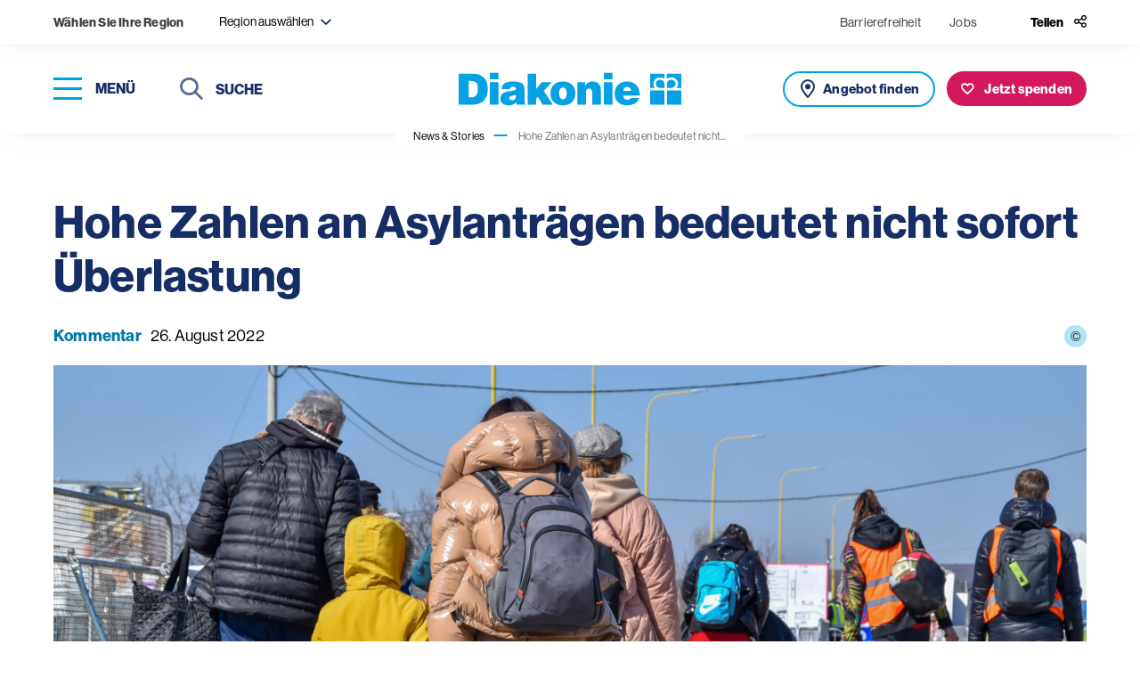

--- FILE ---
content_type: text/html; charset=UTF-8
request_url: https://www.diakonie.at/news-stories/meinung/hohe-zahlen-an-asylantraegen-bedeutet-nicht-sofort-ueberlastung
body_size: 14525
content:
<!DOCTYPE html>
<html lang="de-DE">
<head>
    <meta charset="utf-8">
    <meta http-equiv="X-UA-Compatible" content="IE=edge">
    <meta name="format-detection" content="telephone=no"/>
    <meta name="viewport" content="width=device-width, initial-scale=1, maximum-scale=1">

    
    
<title>Hohe Zahlen an Asylanträgen bedeutet nicht sofort Überlastung - Diakonie</title>


    
<meta property="og:title" content="Hohe Zahlen an Asylanträgen bedeutet nicht sofort Überlastung" />


    

    <meta name="description" content="Innenminister Gerhard Karner warnt wieder einmal vor einer Überlastung des Asylsystems. Ein Faktencheck.">
    <meta property="og:description" content="Innenminister Gerhard Karner warnt wieder einmal vor einer Überlastung des Asylsystems. Ein Faktencheck.">


                    

        
    <meta property="og:image" content="https://www.diakonie.at/var/site/storage/images/_aliases/og_image/4/7/0/5/505074-1-ger-DE/menschen-strasse-grenze-flucht_c_Vanja-stock-adobe-com-dgg.jpg" />

<meta name="twitter:title" content="Hohe Zahlen an Asylanträgen bedeutet nicht sofort Überlastung" />
<meta name="twitter:card" content="summary_large_image" />

    <link rel="canonical" href="https://www.diakonie.at/news-stories/meinung/hohe-zahlen-an-asylantraegen-bedeutet-nicht-sofort-ueberlastung"/>

    <link rel="shortcut icon" type="image/vnd.microsoft.icon" href="/assets/build/images/favicon-48x48.ico?3.3.4" />
    <link rel="shortcut icon" type="image/png" href="/assets/build/images/favicon-256x256.png?3.3.4" sizes="256x256" />

    <script src="https://cloud.ccm19.de/app.js?apiKey=7a8d14ab2b559e611b753ba79ae428c336fbbebb7dccdec8&domain=661fc2abd3ac20dffd06dcb2" referrerpolicy="origin"></script>
<script>
    window.config = window.config || {};
    window.config.ccm19_google_maps = "6630bedf088f330cd40d97e7";
    window.config.ccm19_google_maps2 = "6630bedf088f330cd40d9805";
    window.config.ccm19_matomo = "6630bee1088f330cd40d9831";
    window.config.ccm19_whats_app = "6630bee1088f330cd40d9830";
</script>
    <script>
            let tagmanger = false;

            if (typeof window.CCM == 'object') {
                tagmanger = true;
            } else {
                tagmanger = document.cookie.split(";").some(cookie => cookie.trim().startsWith('fcc_cookie_consent='));
            }

            if(tagmanger) {
                (function(w,d,s,l,i){w[l]=w[l]||[];w[l].push({'gtm.start':
                        new Date().getTime(),event:'gtm.js'});var f=d.getElementsByTagName(s)[0],
                    j=d.createElement(s),dl=l!='dataLayer'?'&l='+l:'';j.async=true;j.src=
                    'https://www.googletagmanager.com/gtm.js?id='+i+dl;f.parentNode.insertBefore(j,f);
                })(window,document,'script','dataLayer','GTM-WPH4JJF');
            }
        </script>
            <link rel="stylesheet" href="https://use.typekit.net/liw8qsa.css">
        <link rel="stylesheet" href="/assets/build/app_styles.1768209690789.css?3.3.4">
    </head>


<body class="preload news-blog-detail ">
            <header>
    <div class="top-bar soft-box-shadow">
        <div class="top-bar-content">
            <div class="item-wrapper">
    <div class="region-title d-none d-md-inline-block">
        <strong>
            Wählen Sie Ihre Region
        </strong>
    </div>

    <div class="filter-input region-filter-select-wrapper dropdown-region" tabindex="10">
        <form name="set-region">
            <select class="selectpicker" data-dropup-auto="false" data-display="static" name="region" title="Region auswählen">
                                                                                                <option value="199" data-content="Burgenland <span class='icomoon icon-close region-remove' aria-role='button' aria-label='abwählen'></span>">
                            Burgenland
                        </option>
                                                                                <option value="200" data-content="Niederösterreich <span class='icomoon icon-close region-remove' aria-role='button' aria-label='abwählen'></span>">
                            Niederösterreich
                        </option>
                                                                                <option value="202" data-content="Oberösterreich <span class='icomoon icon-close region-remove' aria-role='button' aria-label='abwählen'></span>">
                            Oberösterreich
                        </option>
                                                                                <option value="203" data-content="Steiermark <span class='icomoon icon-close region-remove' aria-role='button' aria-label='abwählen'></span>">
                            Steiermark
                        </option>
                                                                                <option value="204" data-content="Kärnten <span class='icomoon icon-close region-remove' aria-role='button' aria-label='abwählen'></span>">
                            Kärnten
                        </option>
                                                                                <option value="205" data-content="Salzburg <span class='icomoon icon-close region-remove' aria-role='button' aria-label='abwählen'></span>">
                            Salzburg
                        </option>
                                                                                <option value="206" data-content="Tirol <span class='icomoon icon-close region-remove' aria-role='button' aria-label='abwählen'></span>">
                            Tirol
                        </option>
                                                                                <option value="207" data-content="Vorarlberg <span class='icomoon icon-close region-remove' aria-role='button' aria-label='abwählen'></span>">
                            Vorarlberg
                        </option>
                                                                                <option value="201" data-content="Wien <span class='icomoon icon-close region-remove' aria-role='button' aria-label='abwählen'></span>">
                            Wien
                        </option>
                                                </select>
        </form>
    </div>
</div>


            <div class="item-wrapper top-bar-nav">

                    <div>
        <ul class="top-bar-nav-list">
                            <li >
                        <a href="https://www.diakonie.at/barrierefreiheit" class=" ">
        Barrierefreiheit    </a>
                </li>
                            <li class="d-none d-sm-inline-block">
                            
    <a href="/jobplattform" target="_blank" class="">
        Jobs    </a>
                </li>
                    </ul>
    </div>


                <div class="share">
    <button class="share-btn" type="button" id="headerShareButton">
        <span class="icon-title d-none d-lg-inline-block">
            Teilen
        </span>
        <span class="icomoon icon-share header-link-icon"></span>
    </button>

                
    <div class="share-menu" id="shareMenu">
        <ul>
            <li>
                <a class="icon" data-rel="popup" rel="nofollow" title="LinkedIn" href="https://www.linkedin.com/sharing/share-offsite/?url=https://www.diakonie.at/news-stories/meinung/hohe-zahlen-an-asylantraegen-bedeutet-nicht-sofort-ueberlastung" target="_blank">
                    <span class="icomoon icon-linkedin social-icon"></span>
                </a>
            </li>
            <li>
                <a class="icon" data-rel="popup" rel="nofollow" title="Facebook" href="https://www.facebook.com/sharer/sharer.php?u=https://www.diakonie.at/news-stories/meinung/hohe-zahlen-an-asylantraegen-bedeutet-nicht-sofort-ueberlastung" target="_blank">
                    <span class="icomoon icon-facebook social-icon"></span>
                </a>
            </li>
            <li>
                <a class="icon" data-rel="popup" rel="nofollow" title="Bluesky" href="https://bsky.app/intent/compose?text=https://www.diakonie.at/news-stories/meinung/hohe-zahlen-an-asylantraegen-bedeutet-nicht-sofort-ueberlastung" target="_blank">
                    <span class="icomoon icon-bluesky social-icon"></span>
                </a>
            </li>
            <li>
                <a class="icon mail" data-rel="popup" rel="nofollow" title="Mail" href="mailto:?body=https%3A%2F%2Fwww.diakonie.at%2Fnews-stories%2Fmeinung%2Fhohe-zahlen-an-asylantraegen-bedeutet-nicht-sofort-ueberlastung" target="_blank">
                    <span class="icomoon icon-mail social-icon"></span>
                </a>
            </li>
            <li>
                <a class="icon" data-rel="popup" rel="nofollow" title="Whats app" href="https://api.whatsapp.com/send?text=https://www.diakonie.at/news-stories/meinung/hohe-zahlen-an-asylantraegen-bedeutet-nicht-sofort-ueberlastung" target="_blank">
                    <span class="icomoon icon-whatsapp social-icon"></span>
                </a>
            </li>
        </ul>
    </div>
</div>

            </div>
        </div>
    </div>
    <div class="main-header soft-box-shadow">
        <div class="menu-wrapper">
            <div>
                <button type="button" class="nav-toggle" aria-label="Navigation öffnen" tabindex="20">
                    <span class="icon-bar-wrapper nav-closed" aria-label="Menü">
                        <span class="icon-bar top-bar" aria-hidden="true"></span>
                        <span class="icon-bar middle-bar" aria-hidden="true"></span>
                        <span class="icon-bar bottom-bar" aria-hidden="true"></span>
                    </span>
                    <span class="button-text d-none d-lg-inline-block">
                        Menü
                    </span>
                </button>
            </div>
            <div class="d-none d-md-inline-block">
                <div class="header-search">
                                                                <form action="/suchergebnisse" method="get">
                            <button type="submit" class="submit-button">
                                <span class="icomoon icon-search" aria-hidden="true"></span>
                                <span class="sr-only">Suchen</span>
                            </button>
                            <label for="headerSearchDesktop" class="sr-only">Suche</label>
                            <input class="typeahead" name="s" type="text" id="headerSearchDesktop" placeholder="Suche" tabindex="30">
                            <button class="close-input" tabindex="0">
                                <span class="sr-only">Suche schließen</span>
                                <span class="icomoon icon-close" aria-label="Suche schließen"></span>
                            </button>
                        </form>
                                    </div>
            </div>
        </div>

        <div class="logo-wrapper">

                            
                <a href="/">
                    <img src="/assets/build/images/logo.svg?3.3.4" alt="Diakonie">
                </a>
                    </div>

        <div class="button-group horizontal">
            <div class="button-wrapper d-inline-block d-md-none">
                <button class="button button--icon button--search outline outline--icon nav-toggle" aria-label="Suche" title="Suche" tabindex="25">
                   <span class="sr-only">
                        Suche
                    </span>
                </button>
            </div>

                                        <div class="button-wrapper d-none d-md-inline-block">
                    <a href="/unsere-angebote-und-einrichtungen/liste" class="button offer">
                       <span class="d-none d-lg-inline-block">
                            Angebot finden
                        </span>
                    </a>
                </div>
            
                            
            <div class="button-wrapper">
            <a href="https://www.diakonie.at/spenden/meine-spende" class="button donation">
                <span class="d-none d-lg-inline-block">
                    Jetzt spenden
                </span>
            </a>
        </div>
    
        </div>

    </div>
</header>

    
    <main>
            <section class="breadcrumb-nav d-none d-md-block">
    <div class="breadcrumb-wrapper">
        <nav aria-label="breadcrumb" class="soft-box-shadow">
            <ol class="breadcrumb">
                                                            <li class="breadcrumb-item">
                            <a href="/news-stories">
                                News &amp; Stories                            </a>
                        </li>
                                                                                <li class="breadcrumb-item active" aria-current="page">
                            Hohe Zahlen an Asylanträgen bedeutet nicht...                        </li>
                                                </ol>
        </nav>
    </div>
</section>


                
                    <section class="content-wrapper static-container sticky-wrapper ">
                <div class="col-sidebar">
                                            
                                    </div>

                <div class="main-content">
                                            
                    
                    
                                            
                    
                        <section class="news-title news-title-image">
        <div class="container full-width">
            <div class="title-wrapper">
                <h1 class="h2 title">
                    Hohe Zahlen an Asylanträgen bedeutet nicht sofort Überlastung
                </h1>

                <div class="news-description">
                                                                    
                                                    <ul>
                                                                    <li>
                                        Kommentar
                                    </li>
                                                            </ul>
                                            
                                        <span class="date">
                        26. August 2022
                    </span>

                                            
                                                    <button class="tooltip-copyright" data-toggle="tooltip" data-placement="left" data-container=".news-title" data-html="true" title="© Vanja - Stock.Adobe.com">
                                <span>&copy;</span>
                            </button>
                                                            </div>
            </div>

                            <div class="news-image">
                                                                                    
                    
                    <span class="image" style="background-image: url('https://www.diakonie.at/var/site/storage/images/_aliases/sujet/4/7/0/5/505074-1-ger-DE/menschen-strasse-grenze-flucht_c_Vanja-stock-adobe-com-dgg.jpg')" aria-label="Menschen von hinten mit Gepäck gehen eine Straße entlang." role="img"></span>
                </div>
                    </div>
    </section>

            <section class="intro-text">
            <div class="container narrow">
                <div class="text">
                    Innenminister Gerhard Karner warnt wieder einmal vor einer Überlastung des Asylsystems. Ein Faktencheck.
                </div>
            </div>
        </section>
    
                <section class="text content-area">
    <div class="container narrow">
        <p>Innenminister Gerhard Karner ist aktuell in allen Medien zu Gast und warnt vor einer &Uuml;berlastung des Asylsystems. Wir haben uns die Sache genau angesehen. Was dabei auff&auml;llt, ist, dass oft die falschen Fragen gestellt werden. Denn das Asylsystem ist nicht daf&uuml;r gemacht, die fehlende Migrationspolitik Europas zu ersetzen. Eine solche w&auml;re dringend n&ouml;tig, insbesondere vor dem Hintergrund, dass in vielen Branchen zunehmend die Arbeitskr&auml;fte fehlen.</p><h4>Hier also die aktuellen Fragen, und die Antworten, die im Rahmen der Kommunikationsoffensive des Innenministeriums nicht vorkommen:</h4>
    </div>
</section>

                

        
        
    <section class="accordion ">
        <div class="container narrow">
            <div class="accordion-wrapper">
                                                            <div class="accordion-item">
                            <div class="card">
                                <div class="card-header" id="heading-38889">
                                    <div class="accordion-title">
                                        <button class="btn btn-link collapsed" type="button" data-toggle="collapse" data-target="#collapse-38889" aria-expanded="false" aria-controls="collapse-38889">
                                            <span>Ist das österreichische Asylsystem derzeit durch zu viele Asylanträge belastet?</span>
                                        </button>
                                    </div>
                                </div>
                            </div>
                            <div id="collapse-38889" class="collapse card-body-wrapper" aria-labelledby="heading-38889">
                                <div class="card-body content-area">

                                    
                                    <p>Nein! Um festzustellen, ob eine &Uuml;berforderung des Systems droht, darf man nicht nur auf die Asylantragszahlen schauen. Die sind wenig aussagekr&auml;ftig, weil sie nichts dar&uuml;ber verraten, ob sich die Antragsteller:innen &uuml;berhaupt noch in &Ouml;sterreich aufhalten.</p><p>Durch die recht intensiven Grenzkontrollen, die &Ouml;sterreich gerade an der Ostgrenze durchf&uuml;hrt, sind Menschen zur Asylantragstellung gezwungen, die nie vorhatten, in &Ouml;sterreich ein Asylverfahren zu durchlaufen.</p><p>So d&uuml;rfte es sich im Fall der derzeit vermehrt ankommenden Inder:innen, die aufgegriffen werden, in erster Linie um Arbeitsmigran:innen handeln, die beispielsweise nach Italien weiterziehen wollen. Sie h&auml;tten also, w&auml;ren sie nicht aufgegriffen worden, keinen Asylantrag in &Ouml;sterreich, vermutlich aber auch in keinem anderen EU-Land gestellt.</p>

                                    
                                </div>
                            </div>
                        </div>
                                                                                <div class="accordion-item">
                            <div class="card">
                                <div class="card-header" id="heading-38890">
                                    <div class="accordion-title">
                                        <button class="btn btn-link collapsed" type="button" data-toggle="collapse" data-target="#collapse-38890" aria-expanded="false" aria-controls="collapse-38890">
                                            <span>Warum stellen die Menschen Asylanträge?</span>
                                        </button>
                                    </div>
                                </div>
                            </div>
                            <div id="collapse-38890" class="collapse card-body-wrapper" aria-labelledby="heading-38890">
                                <div class="card-body content-area">

                                    
                                    <p>Europaweit gibt es kaum M&ouml;glichkeiten f&uuml;r eine legale Arbeits-Migration. Auch eine dringend n&ouml;tige gemeinsame europ&auml;ische Zuwanderungspolitik gibt es nicht. Deshalb finden sich Migrant:innen, wenn sie bei der Einreise &bdquo;illegal&ldquo; aufgegriffen werden, im jeweiligen Asylsystem wieder, obwohl sie eigentlich keinen Schutzbedarf haben, sondern eben in Europa arbeiten wollen.</p>

                                    
                                </div>
                            </div>
                        </div>
                                                                                <div class="accordion-item">
                            <div class="card">
                                <div class="card-header" id="heading-38891">
                                    <div class="accordion-title">
                                        <button class="btn btn-link collapsed" type="button" data-toggle="collapse" data-target="#collapse-38891" aria-expanded="false" aria-controls="collapse-38891">
                                            <span>Was bringen Abschreckung-Kampagnen in den Herkunftsländern?</span>
                                        </button>
                                    </div>
                                </div>
                            </div>
                            <div id="collapse-38891" class="collapse card-body-wrapper" aria-labelledby="heading-38891">
                                <div class="card-body content-area">

                                    
                                    <p>Es gibt keinen Beleg daf&uuml;r, dass derartige Kampagnen die erw&uuml;nschte Wirkung haben. Wie auch? &Ouml;sterreich ist in den allerseltensten F&auml;llen das &bdquo;Zielland&ldquo; der Menschen auf ihrer Reise nach Europa. Die meisten Menschen in den Herkunftsl&auml;ndern kennen &Ouml;sterreich nicht. Viele haben Ankn&uuml;pfungspunkte in gr&ouml;&szlig;eren&nbsp;/ &bdquo;bekannteren&ldquo; &nbsp;europ&auml;ischen L&auml;ndern.</p>

                                    
                                </div>
                            </div>
                        </div>
                                                                                <div class="accordion-item">
                            <div class="card">
                                <div class="card-header" id="heading-38893">
                                    <div class="accordion-title">
                                        <button class="btn btn-link collapsed" type="button" data-toggle="collapse" data-target="#collapse-38893" aria-expanded="false" aria-controls="collapse-38893">
                                            <span>Lassen sich Abschiebungen aus Österreich vermehren?</span>
                                        </button>
                                    </div>
                                </div>
                            </div>
                            <div id="collapse-38893" class="collapse card-body-wrapper" aria-labelledby="heading-38893">
                                <div class="card-body content-area">

                                    
                                    <h3>Die richtige Frage w&auml;re: Wer wird eigentlich aus &Ouml;sterreich abgeschoben?</h3><p>Abschiebungen werden vom Innenministerium immer in Zusammenhang mit negativen Asylverfahren thematisiert. So entsteht eine gedankliche Verbindung von abgewiesenen Asylsuchenden und Abschiebung. Diese Verbindung ist aber falsch.</p><p>Hier wird n&auml;mlich ein kleines Verwirrspiel inszeniert, und das geht so: Es gibt relativ wenige Menschen mit komplett negativen Asylentscheidungen, die abgeschoben werden k&ouml;nnten.</p><p>Im ersten Halbjahr 2022 wurden zwar 1600 Menschen aus &Ouml;sterreich abgeschoben, 70 Prozent davon waren jedoch EU-B&uuml;rger:innen, die deshalb nicht in &Ouml;sterreich bleiben k&ouml;nnen, weil sie sich nicht selbst erhalten k&ouml;nnen, oder straff&auml;llig geworden sind. &nbsp;</p><p>Doch auch die anderen L&auml;nder, in die abgeschoben wird, sind keine klassischen Herkunftsl&auml;nder von Fl&uuml;chtlingen. So betreffen die meisten Abschiebungen in ein Nicht EU-Land Staatsangeh&ouml;rige aus Serbien.</p><p>Die seit Jahren gr&ouml;&szlig;te Gruppe der Asylsuchenden in &Ouml;sterreich stammt aus Afghanistan, gefolgt von Fl&uuml;chtlingen aus Syrien. Menschen aus Afghanistan erhalten aber sp&auml;testens seit der Macht&uuml;bernahme der Taliban im Sommer 2021 zu &uuml;ber 80 Prozent Schutz in &Ouml;sterreich. Bei Syrer:innen ist die Schutzquote sogar noch h&ouml;her.</p>

                                    
                                </div>
                            </div>
                        </div>
                                                                                <div class="accordion-item">
                            <div class="card">
                                <div class="card-header" id="heading-38894">
                                    <div class="accordion-title">
                                        <button class="btn btn-link collapsed" type="button" data-toggle="collapse" data-target="#collapse-38894" aria-expanded="false" aria-controls="collapse-38894">
                                            <span>Kann Österreich seine Asylverfahren „auslagern“?</span>
                                        </button>
                                    </div>
                                </div>
                            </div>
                            <div id="collapse-38894" class="collapse card-body-wrapper" aria-labelledby="heading-38894">
                                <div class="card-body content-area">

                                    
                                    <p>Immer wieder &auml;u&szlig;ern &ouml;sterreichische, aber auch andere europ&auml;ische Politiker die Idee, dass Asylverfahren au&szlig;erhalb der EU durchgef&uuml;hrt werden sollen. Kann das gehen?</p><p>Nein. &Ouml;sterreich ist - genau wie alle anderen EU-Staaten - verpflichtet, Asylantr&auml;ge, die innerhalb der EU, oder an den Grenzen gestellt werden, zu pr&uuml;fen. F&uuml;r die exterritoriale Pr&uuml;fung von Asylantr&auml;gen au&szlig;erhalb Europas gibt es keine rechtliche Grundlage.</p><p>Asylrecht ist nach wie vor eine nationale Angelegenheit. Daher stellt sich die Frage: wer sollte in Lagern irgendwo in Afrika nach welchem nationalen Recht Asylantr&auml;ge pr&uuml;fen?</p><p>Auch die Fl&uuml;chtlingsorganisation der UNO (UNHCR) ist strikt gegen derartige Externalisierungs-Initiativen, die Asylsuchende zwangsweise in andere L&auml;nder verlegen.</p><p><em>&bdquo;Externalisierung verlagert die Verantwortung f&uuml;r das Asylwesen einfach woanders hin, das Land entzieht sich internationalen Verpflichtungen. Solche Praktiken untergraben die Rechte derjenigen, die Sicherheit und Schutz suchen, d&auml;monisieren und bestrafen sie und k&ouml;nnen ihr Leben in Gefahr bringen&ldquo;, meint die stellvertretende UNHCR-Hochkommissarin, Gillian Triggs.</em></p>

                                    
                                </div>
                            </div>
                        </div>
                                                                                <div class="accordion-item">
                            <div class="card">
                                <div class="card-header" id="heading-38895">
                                    <div class="accordion-title">
                                        <button class="btn btn-link collapsed" type="button" data-toggle="collapse" data-target="#collapse-38895" aria-expanded="false" aria-controls="collapse-38895">
                                            <span>Was ist von gemeinsamen Grenzkontrollen mit Ungarn und Serbien zu halten?</span>
                                        </button>
                                    </div>
                                </div>
                            </div>
                            <div id="collapse-38895" class="collapse card-body-wrapper" aria-labelledby="heading-38895">
                                <div class="card-body content-area">

                                    
                                    <p>Nachdem Ungarn bereits mehrmals durch den Europ&auml;ischen Gerichtshof (EUGH) wegen des rechtswidrigen Umgangs mit Asylsuchenden verurteilt wurde und diese Urteile ignorierte, hat im J&auml;nner 2021 die Europ&auml;ische Grenzschutzagentur Frontex ihre T&auml;tigkeit in Ungarn eingestellt.</p><p>Ungarn f&uuml;hrt seit 2016 gro&szlig; angelegte illegale Pushbacks durch. Im Jahr 2021 wurden an der serbisch-ungarischen Grenze mehr als 71.000 Menschen rechtswidrig zur&uuml;ckgewiesen.</p><p>Die NGO SOS Balkanroute berichtet von menschenverachtenden Horror-Bildern serbischer Polizeieinheiten entlang der EU-Au&szlig;engrenzen. Der serbische Innenminister Aleksandar Vulin erkl&auml;rte im Juli 2022 vor der Presse, Serbien sei &bdquo;kein Parkplatz f&uuml;r Abschaum aus Asien". Auf Fotos sind dabei&nbsp;hunderte M&auml;nner zu sehen, die auf Befehl die Arme &uuml;ber den Kopf halten, gebeugt gehen und schlussendlich vor Vulin, der den Einsatz in einer schwarzen Uniform begleitete, auch noch knien.</p><p>Das &ouml;sterreichische Innenministerium hat angek&uuml;ndigt, die ungarische und serbische Polizei dabei zu unterst&uuml;tzen, eine "Task Force zur Schleppereibek&auml;mpfung" aufzubauen. Durch die beigesteuerte Einsatztechnik wie W&auml;rmebildkameras, Gel&auml;ndefahrzeuge, Drohnen und W&auml;rmebildbusse k&ouml;nne man bereits bisherige gemeinsame Eins&auml;tze &bdquo;effektiver gestalten".</p><p>Bislang erfolgte keine Erkl&auml;rung, wie sichergestellt werden kann, dass &ouml;sterreichische Beamte nicht in rechtswidrige Handlungen durch die ungarische oder serbische Polizei verwickelt werden.</p>

                                    
                                </div>
                            </div>
                        </div>
                                                                                <div class="accordion-item">
                            <div class="card">
                                <div class="card-header" id="heading-38896">
                                    <div class="accordion-title">
                                        <button class="btn btn-link collapsed" type="button" data-toggle="collapse" data-target="#collapse-38896" aria-expanded="false" aria-controls="collapse-38896">
                                            <span>Wie kann Schlepperei sonst bekämpft werden?</span>
                                        </button>
                                    </div>
                                </div>
                            </div>
                            <div id="collapse-38896" class="collapse card-body-wrapper" aria-labelledby="heading-38896">
                                <div class="card-body content-area">

                                    
                                    <p>Noch in den 1980er Jahren kamen etwa 90 Prozent aller Asylsuchenden legal nach Westeuropa, in die angestrebten Asyll&auml;nder. Heute sind &uuml;ber 90 Prozent aller Asylwerber zur irregul&auml;ren Einreise gezwungen. Sie fl&uuml;chten &uuml;ber das Meer, &uuml;ber Fl&uuml;sse&nbsp;oder kommen mit gef&auml;lschten Papieren per Flugzeug. In beinahe jedem Fall sind sie jedoch auf die Hilfe von bezahlten Schleppern oder Fluchthelfern angewiesen.</p><p>Viele Milliarden Euro werden europaweit zur Bek&auml;mpfung der irregul&auml;ren Einwanderung, der organisierten Kriminalit&auml;t, des Schlepperwesens investiert. Die Folge davon ist einerseits eine beinahe hermetisch abgeriegelte &bdquo;Festung Europa", andererseits aber ein rasanter Anstieg der Schlepperkosten, da die h&ouml;heren Sicherungsh&uuml;rden die &Uuml;berwindung dieser &bdquo;Festungsmauern" immer gef&auml;hrlicher und damit auch f&uuml;r die Schlepper aufw&auml;ndiger macht.</p><h3>Wer Schlepperei effizient bek&auml;mpfen will, muss M&ouml;glichkeiten f&uuml;r eine legale Einreise schaffen</h3><p>Das w&uuml;rde dem Gesch&auml;ftsmodell der kriminellen Organisationen schlagartig die Basis entziehen. Das gilt sowohl f&uuml;r Menschen, die Schutz vor Verfolgung suchen, als auch f&uuml;r Menschen, die als Arbeitsmigrant:innen nach Europa einwandern wollen.</p><p>F&uuml;r letztere k&ouml;nnen nat&uuml;rlich entsprechende Zuwanderungskriterien vorgesehen werden. Eine einheitliche Regelung f&uuml;r die EU Staaten w&auml;re sinnvoll. Denn durch ein gemeinsames Migrationssystem in Europa k&ouml;nnte sichergestellt werden, dass Menschen, die als Arbeitskr&auml;fte zuwandern wollen, nicht weiterhin ins Asylsystem gezwungen werden und dort f&uuml;r die aktuell wieder behauptete &bdquo;&Uuml;berlastung&ldquo; sorgen.</p>

                                    
                                </div>
                            </div>
                        </div>
                                                </div>
        </div>
    </section>


    

    <section class="share-button">
    <div class="container narrow">
        <button class="button share" type="button">
                            Teilen
                    </button>

                            
        <div class="collapse-box">
            <div class="card card-body">
                <ul>
                    <li>
                        <a rel="nofollow" title="LinkedIn" href="https://www.linkedin.com/sharing/share-offsite/?url=https://www.diakonie.at/news-stories/meinung/hohe-zahlen-an-asylantraegen-bedeutet-nicht-sofort-ueberlastung" target="_blank">
                            <span class="icomoon icon-linkedin social-icon"></span>
                        </a>
                    </li>
                    <li>
                        <a data-rel="popup" rel="nofollow" title="Facebook" href="https://www.facebook.com/sharer/sharer.php?u=https://www.diakonie.at/news-stories/meinung/hohe-zahlen-an-asylantraegen-bedeutet-nicht-sofort-ueberlastung" target="_blank">
                            <span class="icomoon icon-facebook" aria-label="facebook"></span>
                        </a>
                    </li>
                    <li>
                        <a class="icon" data-rel="popup" rel="nofollow" title="Bluesky" href="https://bsky.app/intent/compose?text=https://www.diakonie.at/news-stories/meinung/hohe-zahlen-an-asylantraegen-bedeutet-nicht-sofort-ueberlastung" target="_blank">
                            <span class="icomoon icon-bluesky social-icon"></span>
                        </a>
                    </li>
                    <li>
                        <a data-rel="popup" rel="nofollow" title="Whats app" href="https://api.whatsapp.com/send?text=https://www.diakonie.at/news-stories/meinung/hohe-zahlen-an-asylantraegen-bedeutet-nicht-sofort-ueberlastung" target="_blank">
                            <span class="icomoon icon-whatsapp" aria-label="whatsapp"></span>
                        </a>
                    </li>
                    <li>
                        <a class="mail" data-rel="popup" rel="nofollow" title="Mail" href="mailto:?body=https%3A%2F%2Fwww.diakonie.at%2Fnews-stories%2Fmeinung%2Fhohe-zahlen-an-asylantraegen-bedeutet-nicht-sofort-ueberlastung" target="_blank">
                            <span class="icomoon icon-mail" aria-label="E-Mail"></span>
                        </a>
                    </li>
                </ul>
            </div>
        </div>
    </div>
</section>

    
            
            
                
        
                                
            
                                                
                                
                                                
                            
        <section class="contact-card single-card">
            <div class="container narrow">
                                    <div class="section-title">
                        <h4 class="title">
                            Autor:innen
                        </h4>
                    </div>
                
                <div class="item-box">
                    <div class="image-wrapper">
                        <div class="image-box">
                            <a href="/news-stories/autor-innen/riedl-christoph">
                                <span class="image _1x1" style="background-image: url('/var/site/storage/images/manipulated/abc8ce35b2c6457ef9adf6d374f8f2f26ec4ff5c.jpg')" aria-label="Mag. Christoph Riedl" role="img"></span>
                            </a>
                        </div>

                                            </div>

                    <div class="content-wrapper">
                        <div class="name-wrapper">
                            <h5 class="title">
                                <a href="/news-stories/autor-innen/riedl-christoph">
                                    Mag. Christoph Riedl
                                </a>
                            </h5>

                                                            <span class="subtitle">
                                    Grundlagen & Advocacy<br />Sozialexperte Migration, Asyl, Integration, Menschenrechte
                                </span>
                                                    </div>

                        <div class="button-wrapper">
                            <a href="/news-stories/autor-innen/riedl-christoph" class="button secondary">
                                Alle Beiträge
                            </a>
                        </div>

                        
                            <div class="contact-box">
        
        
                    
            <div class="mail">
                <a href="mailto:christoph.riedl@diakonie.at" class="">
                    christoph.riedl(at)diakonie.at
                </a>
            </div>
            </div>
                    </div>
                </div>
            </div>
        </section>
    
    
                </div>
            </section>
        
                
                    
        
                                    
<section class="newsletter">
    <div class="newsletter-inner">
        <div class="row">
            <div class="col-12 col-xl-6 offset-xl-6">
                <div class="content-wrapper">
                    <div class="success-message">
                        <div class="content-area">
                            <p class="title h5">
                                Vielen Dank für Ihr Interesse!
                            </p>
                            <div class="ezrichtext-field"><p><strong>Fast fertig!</strong><br>Bitte &uuml;berpr&uuml;fen Sie Ihr E-Mail-Postfach und best&auml;tigten Sie die Anmeldung, indem Sie den Link in dieser Nachricht anklicken.</p></div>
                        </div>
                    </div>

                    <div class="text-wrapper">
                        <p class="title h3">
                            Newsletter
                        </p>
                        <div class="ezrichtext-field"><p>M&ouml;chten Sie auf dem Laufenden bleiben? Der Diakonie-Newsletter informiert Sie zwei&nbsp;Mal pro Monat &uuml;ber Aktuelles (News &amp; Stories aus den sozialen Projekten, Kommentare zu politischen Entscheidungen, Fakten zu sozialen Themen), Kampagnen-Videos, Mitmach-Aktionen und Veranstaltungs-Tipps!</p></div>
                    </div>

                    <div class="newsletter-form">
                        <form name="newsletter-subscribe-cleverreach" class="js-parsley" data-parsley-validate="">
                            <input type="hidden" name="newsletter" value="28486" />
                            <input type="hidden" name="source" value="presse" />
                            <input type="hidden" name="module" value="Website - Footer" />

                            <div class="form-group">
                                <div class="form-item">
                                    <label id="newsletterSalutation-28486" class="sr-only">Anrede</label>
                                                                        <select aria-labelledby="newsletterSalutation-28486" class="selectpicker" title="Anrede" name="salutation" data-parsley-errors-container="#form_error_anrede-43196" data-parsley-required-message="Dieses Feld wird benötigt" required>
                                        <option value="Frau">
                                            Frau
                                        </option>
                                        <option value="Herr">
                                            Herr
                                        </option>
                                        <option value="Divers">
                                            Divers
                                        </option>
                                    </select>
                                    <div id="form_error_anrede-43196"></div>
                                </div>

                                <div class="form-item">
                                    <label for="newsletterFristname" class="sr-only">
                                        Vorname
                                    </label>
                                    <input type="text" id="newsletterFristname" name="firstname" placeholder="Vorname" data-parsley-trigger="focusout" data-parsley-required-message="Dieses Feld wird benötigt" required="">
                                </div>

                                <div class="form-item">
                                    <label for="newsletterLastname" class="sr-only">
                                        Nachname
                                    </label>
                                    <input type="text" id="newsletterLastname" name="lastname" placeholder="Nachname" data-parsley-trigger="focusout" data-parsley-required-message="Dieses Feld wird benötigt" required="">
                                </div>

                                <div class="form-item">
                                    <label for="newsletterEmail" class="sr-only">
                                        Email
                                    </label>
                                    <input type="email" id="newsletterEmail" name="email" placeholder="Email" data-parsley-trigger="focusout" data-parsley-required-message="Dieses Feld wird benötigt" data-parsley-type-message="Ungültige E-Mail-Adresse" required="">
                                </div>

                                <div class="form-item">
                                    <div class="checkbox">
                                        <label>
                                            <input type="checkbox" name="newsletter-dsgvo" value="1" data-parsley-required-message="Dieses Feld wird benötigt" data-parsley-errors-container=".errordsgvo-28486" data-parsley-trigger="click" data-parsley-required="true" required="">
                                            <span class="icon" aria-hidden="true"></span>
                                            <span class="sr-only">
                                                Hinweis
                                            </span>
                                        </label>
                                        <div class="label">
                                            <div class="ezrichtext-field"><p>Ich stimme den&nbsp;<a href="/datenschutzerklaerung" target="_blank">Datenschutzbestimmungen</a> zu.</p></div>
                                        </div>
                                    </div>
                                    <div class="errordsgvo-28486"></div>
                                </div>
                            </div>

                            <button type="submit" class="button primary gtm-newsletter-click">
                                Anmelden
                            </button>
                        </form>
                    </div>
                </div>
            </div>
        </div>
    </div>
</section>

                    
    </main>

            
<footer>
                        <div class="slogan">
                            <div>
                   <span class="h5">
                        Informationen zum Spenden:
                    </span>
                </div>
                    </div>
    
    <div class="row footer-top">
        <div class="col-12 col-md-5 col-lg-6">
            <div class="box">
                <div class="logo-wrapper">
                    <a href="https://www.diakonie.at/unterstuetzen-und-spenden/faq-zum-thema-spenden" target="_blank">
                        <img src="/assets/build/images/steuerlich-absetzbar.svg?3.3.4" alt="Steurlich absetzbar" />
                    </a>
                    <a href="https://www.diakonie.at/unterstuetzen-und-spenden/faq-zum-thema-spenden" target="_blank">
                        <img src="/assets/build/images/guetesiegel-farbig.svg?3.3.4" alt="Gütesiegel" />
                    </a>
                </div>

                <div class="account-connection content-area narrow">
                    <div class="ezrichtext-field"><p><strong>Kontoverbindung</strong></p><p>Diakonie Austria gemeinn&uuml;tzige GmbH<br>IBAN: AT07 2011 1800 8048 8500<br>BIC: GIBAATWWXXX</p><p>Spendeng&uuml;tesiegel-Nummer&nbsp;der Diakonie Austria gemeinn&uuml;tzigen&nbsp;GmbH: 05277</p><p>Die beschriebenen Projekte sind Beispiele f&uuml;r unsere Arbeit und die Verwendung Ihrer Spende.<br>&nbsp;</p></div>

                                        
                </div>
            </div>
        </div>

        <div class="col-12 col-md-7 col-lg-6">
            <div class="box">
                <div class="social-wrapper">
                    <div>
                        <strong>
                            Diakonie Österreich auf Social Media
                        </strong>
                    </div>
                    <div class="social-links">
                        <ul>
                            <li>
                                <a href="https://www.instagram.com/diakonie/" target="_blank">
                                    <span class="icomoon icon-instagram" aria-hidden="true"></span>
                                    <span class="sr-only">Instagram</span>
                                </a>
                            </li>
                            <li>
                                <a href="https://www.facebook.com/diakonieAT" target="_blank">
                                    <span class="icomoon icon-facebook" aria-hidden="true"></span>
                                    <span class="sr-only">Facebook</span>
                                </a>
                            </li>
                            <li>
                                <a href="https://bsky.app/profile/did:plc:ue3nrx26c2zkps6gim3extsr" target="_blank">
                                    <span class="icomoon icon-bluesky" aria-hidden="true"></span>
                                    <span class="sr-only">Bluesky</span>
                                </a>
                            </li>
                        </ul>
                    </div>
                </div>

                <nav class="meta">
                    <ul>
                        <li>
                    <a href="https://www.diakonie.at/kontakt" class=" ">
        Kontakt    </a>
            </li>
                    <li>
                    <a href="https://www.diakonie.at/presse" class=" ">
        Presse    </a>
            </li>
                    <li>
                        
    <a href="https://shop.diakoniewerk.at" target="_blank" class="">
        Onlineshop    </a>
            </li>
                    <li>
                    <a href="https://www.diakonie.at/barrierefreiheit" class=" ">
        Barrierefreiheit    </a>
            </li>
                    <li>
                    <a href="https://www.diakonie.at/impressum" class=" ">
        Impressum    </a>
            </li>
                    <li>
                    <a href="https://www.diakonie.at/datenschutzerklaerung" class=" ">
        Datenschutzerklärung    </a>
            </li>
                    <li>
                        
    <a href="/jobplattform" target="_blank" class="">
        Jobs    </a>
            </li>
                <li>
        <a href="javascript:CCM.openWidget();">Datenschutzeinstellungen</a>
    </li>
</ul>

                </nav>
            </div>
        </div>
    </div>
    <div class="row copyright-wrapper align-items-end">
        <div class="col align-self-end">
            Copyright © Diakonie.at
        </div>
    </div>
</footer>

<!-- helper -->
<div class="visible-xs d-block d-sm-none"></div>
<div class="visible-sm d-none d-sm-block d-md-none"></div>
<div class="visible-md d-none d-md-block d-lg-none"></div>
<div class="visible-lg d-none d-lg-block d-xl-none"></div>
<div class="visible-xl d-none d-xl-block"></div>
    
            <div class="navigation-wrapper">
    <button type="button" class="nav-toggle" aria-label="schließen">
        <span class="icomoon icon-close nav-open-btn" aria-hidden="true"></span>
        <span class="icon-title d-none d-sm-inline-block">
            schließen
        </span>
    </button>

    <nav class="main d-none d-lg-block">
        <div class="nav-box-wrapper">
            
    
    <ul class="nav-list first-level" role="list">

                
        
            
                            <li>
                    <a href="#dropdownMenu-69"  role="button" data-sub-id="dropdownMenu-69">
                        Hilfe und Angebote                        <span class="icomoon icon-arrow-first-level"></span>
                    </a>

                    <div class="nav-list nav-list--extended second-level">
                                                    
    <ul class="list " role="list">
                    <li>
                <a href="https://www.diakonie.at/unsere-themen/alter-und-pflege" >
                    Alter und Pflege                </a>
            </li>
                    <li>
                <a href="https://www.diakonie.at/unsere-themen/behinderung-und-inklusion" >
                    Behinderung und Inklusion                </a>
            </li>
                    <li>
                <a href="https://www.diakonie.at/unsere-themen/flucht-und-integration" >
                    Flucht und Integration                </a>
            </li>
                    <li>
                <a href="https://www.diakonie.at/unsere-themen/hilfe-fuer-kinder-jugendliche-und-familien" >
                    Hilfe für Kinder, Jugendliche und Familien                </a>
            </li>
                    <li>
                <a href="https://www.diakonie.at/unsere-themen/internationale-arbeit" >
                    Internationale Arbeit &amp; Katastrophenhilfe                </a>
            </li>
            </ul>
    <ul class="list list--secondary" role="list">
                    <li>
                <a href="https://www.diakonie.at/unsere-themen/bildung-fuer-kinder-und-jugendliche" >
                    Bildung für Kinder und Jugendliche                </a>
            </li>
                    <li>
                <a href="https://www.diakonie.at/unsere-themen/armut-und-soziale-krisen" >
                    Armut und soziale Krisen                </a>
            </li>
                    <li>
                <a href="https://www.diakonie.at/unsere-themen/gesundheit-und-medizin" >
                    Gesundheit und Medizin                </a>
            </li>
                    <li>
                <a href="https://www.diakonie.at/unsere-themen/bildung-fuer-erwachsene" >
                    Bildung für Erwachsene                </a>
            </li>
                    <li>
                <a href="https://www.diakonie.at/unsere-themen/nachbarschaft-und-lebensraeume" >
                    Nachbarschaft und Lebensräume                </a>
            </li>
                    <li>
                <a href="https://www.diakonie.at/unsere-themen/hospiz-und-trauerbegleitung" >
                    Hospiz und Trauerbegleitung                </a>
            </li>
                    <li>
                <a href="https://www.diakonie.at/unsere-themen/ethik-theologie-und-seelsorge" >
                    Ethik, Theologie und Seelsorge                </a>
            </li>
            </ul>


                                                                            <ul>
                                <li>
                                    <a href="/unsere-angebote-und-einrichtungen/liste">
                                        <span class="icomoon icon-pin" aria-hidden="true"></span>
                                        Angebot finden
                                    </a>
                                </li>
                            </ul>
                                            </div>
                </li>

            
        
            
                            <li class="single-nav-link">
                    <a href="https://www.diakonie.at/news-stories" class="active">
                        <span>
                            News &amp; Stories                        </span>
                    </a>
                </li>

            
        
            
                            <li>
                    <a href="#dropdownMenu-70"  role="button" data-sub-id="dropdownMenu-70">
                        Unterstützen und Spenden                        <span class="icomoon icon-arrow-first-level"></span>
                    </a>

                    <div class="nav-list second-level">
                        <ul role="list">
                                                            <li>
                                                                            <a href="https://www.diakonie.at/unterstuetzen-und-spenden/online-spenden" >
                                            Online spenden                                        </a>

                                                                    </li>
                                                            <li>
                                                                            <a href="https://www.diakonie.at/unterstuetzen-und-spenden/online-spendenaktion-starten" >
                                            Online-Spendenaktion starten                                        </a>

                                                                    </li>
                                                            <li>
                                                                            <a href="https://www.diakonie.at/unterstuetzen-und-spenden/anlassspenden" >
                                            Bei Feiern Spenden sammeln                                        </a>

                                                                    </li>
                                                            <li>
                                                                            <a href="https://www.diakonie.at/unterstuetzen-und-spenden/spenden-urkunde-schenken" >
                                            Spenden-Urkunde schenken                                        </a>

                                                                    </li>
                                                            <li>
                                                                            <a href="https://www.diakonie.at/unterstuetzen-und-spenden/kranzspenden" >
                                            Kranzspenden                                        </a>

                                                                    </li>
                                                            <li>
                                                                            <a href="https://www.diakonie.at/unterstuetzen-und-spenden/testamentsspenden" >
                                            Testamentsspenden                                        </a>

                                                                    </li>
                                                            <li>
                                                                            <a href="https://www.diakonie.at/unterstuetzen-und-spenden/gemeindediakonie" >
                                            Gemeindediakonie                                        </a>

                                                                    </li>
                                                            <li>
                                                                            <a href="https://www.diakonie.at/unterstuetzen-und-spenden/unternehmenskooperationen" >
                                            Unternehmenskooperationen                                        </a>

                                                                    </li>
                                                            <li>
                                                                            <a href="https://www.diakonie.at/unterstuetzen-und-spenden/freiwilliges-engagement" >
                                            Freiwilliges Engagement                                        </a>

                                                                    </li>
                                                            <li>
                                                                            <a href="https://www.diakonie.at/unterstuetzen-und-spenden/faq-zum-thema-spenden" >
                                            FAQ zum Thema Spenden                                        </a>

                                                                    </li>
                                                    </ul>
                    </div>
                </li>

            
        
            
                            <li class="single-nav-link">
                    <a href="https://www.diakonie.at/veranstaltungen" >
                        <span>
                            Veranstaltungen                        </span>
                    </a>
                </li>

            
        
            
                            <li>
                    <a href="#dropdownMenu-71"  role="button" data-sub-id="dropdownMenu-71">
                        Über uns                        <span class="icomoon icon-arrow-first-level"></span>
                    </a>

                    <div class="nav-list second-level">
                        <ul role="list">
                                                            <li>
                                                                            <a href="https://www.diakonie.at/ueber-uns/die-diakonie" >
                                            Die Diakonie                                        </a>

                                                                    </li>
                                                            <li>
                                                                            <a href="https://www.diakonie.at/ueber-uns/unser-leitbild" >
                                            Unser Leitbild                                        </a>

                                                                    </li>
                                                            <li>
                                                                            <a href="https://www.diakonie.at/ueber-uns/geschichte" >
                                            Geschichte                                        </a>

                                                                    </li>
                                                            <li>
                                                                            <a href="https://www.diakonie.at/ueber-uns/personen" >
                                            Personen                                        </a>

                                                                    </li>
                                                            <li>
                                                                            <a href="https://www.diakonie.at/ueber-uns/dachverband" >
                                            Dachverband                                        </a>

                                                                    </li>
                                                            <li>
                                                                            <a href="https://www.diakonie.at/ueber-uns/traeger-diakonischer-arbeit" >
                                            Träger diakonischer Arbeit                                        </a>

                                                                    </li>
                                                            <li>
                                                                            <a href="https://www.diakonie.at/ueber-uns/wie-kinderschutz-in-der-diakonie-gelebt-wird" >
                                            Kinderschutz                                        </a>

                                                                    </li>
                                                            <li>
                                                                            <a href="https://www.diakonie.at/ueber-uns/was-uns-bewegt" >
                                            Was uns bewegt                                        </a>

                                                                    </li>
                                                    </ul>
                    </div>
                </li>

            
            </ul>
            
    <div class="nav-teaser">
        
                    
            <div class="teaser-box teaser-box--yellow">
                <div class="box-inner">
                    <picture>
                                                                                                                                            
                                <img src="https://www.diakonie.at/var/site/storage/images/_aliases/thumbnail/7/3/5/5/1225537-1-ger-DE/Jobs_Mitarbeiter_04@4x.png" alt="Icon für Jobs-Mitarbeiten&quot;">
                                                                                                                                                
                                <img src="https://www.diakonie.at/var/site/storage/images/_aliases/thumbnail/1/5/5/5/1225551-1-ger-DE/Jobs_Mitarbeiter_04@4x.png" alt="Icon für &quot;Jobs-Mitarbeiten&quot;">
                                                                        </picture>

                                        <a href="https://www.diakonie.at/jobplattform" class="stretched-link">
                        Jobs / Mitarbeiten
                    </a>
                </div>
            </div>
                    
            <div class="teaser-box teaser-box--blue">
                <div class="box-inner">
                    <picture>
                                                                                                                                            
                                <img src="https://www.diakonie.at/var/site/storage/images/_aliases/thumbnail/4/4/5/5/1225544-1-ger-DE/Standort@4x.png" alt="Icon für &quot;Angebote &amp; Einrichtungen&quot;">
                                                                                                                            </picture>

                                        <a href="https://www.diakonie.at/unsere-angebote-und-einrichtungen/liste" class="stretched-link">
                        Angebot finden
                    </a>
                </div>
            </div>
                    
            <div class="teaser-box teaser-box--red">
                <div class="box-inner">
                    <picture>
                                                                                                                                            
                                <img src="https://www.diakonie.at/var/site/storage/images/_aliases/thumbnail/3/5/9/5/1225953-1-ger-DE/Spenden_02@4x.png" alt="Icon für &quot;Spenden&quot;">
                                                                                                                            </picture>

                                        <a href="https://www.diakonie.at/spenden" class="stretched-link">
                        Spenden
                    </a>
                </div>
            </div>
            </div>
            
                <div class="navigation-meta">
        <ul class="nav-list">
                            <li>
                        <a href="https://www.diakonie.at/mediathek" class=" ">
        Mediathek    </a>
                </li>
                            <li>
                        <a href="https://www.diakonie.at/kontakt" class=" ">
        Kontakt    </a>
                </li>
                            <li>
                        <a href="https://www.diakonie.at/presse" class=" ">
        Presse    </a>
                </li>
                    </ul>
    </div>

        </div>
    </nav>

    <nav class="main-mobile d-lg-none">
        <div class="nav-box-wrapper">
            <div class="main-mobile-wrapper">
                <div class="d-block d-md-none">
    <div class="header-search">
                            <form action="/suchergebnisse" method="get">
                <button type="submit" class="submit-button">
                    <span class="icomoon icon-search" aria-hidden="true"></span>
                    <span class="sr-only">Suchen</span>
                </button>

                <label for="headerSearchMobile" class="sr-only">Suche</label>
                <input class="typeahead" type="text" name="s" id="headerSearchMobile" placeholder="Suche" tabindex="30">

                <button class="close-input" tabindex="0">
                    <span class="sr-only">Suche schließen</span>
                    <span class="icomoon icon-close" aria-label="Suche schließen"></span>
                </button>
            </form>
            </div>
</div>
                    <ul class="main-list">

                
                    <li>
                                    <a href="#" data-sub-id="mobile-sub-69"  role="button" aria-labelledby="mobile-sub-69">
                        Hilfe und Angebote                        <span class="icomoon icon-arrow-right"></span>
                    </a>

                            </li>
                    <li>
                                    <a href="https://www.diakonie.at/news-stories" class="active">
                        News &amp; Stories                    </a>

                            </li>
                    <li>
                                    <a href="#" data-sub-id="mobile-sub-70"  role="button" aria-labelledby="mobile-sub-70">
                        Unterstützen und Spenden                        <span class="icomoon icon-arrow-right"></span>
                    </a>

                            </li>
                    <li>
                                    <a href="https://www.diakonie.at/veranstaltungen" >
                        Veranstaltungen                    </a>

                            </li>
                    <li>
                                    <a href="#" data-sub-id="mobile-sub-71"  role="button" aria-labelledby="mobile-sub-71">
                        Über uns                        <span class="icomoon icon-arrow-right"></span>
                    </a>

                            </li>
            </ul>
                
    <div class="nav-teaser">
        
                    
            <div class="teaser-box teaser-box--yellow">
                <div class="box-inner">
                    <picture>
                                                                                                                                            
                                <img src="https://www.diakonie.at/var/site/storage/images/_aliases/thumbnail/7/3/5/5/1225537-1-ger-DE/Jobs_Mitarbeiter_04@4x.png" alt="Icon für Jobs-Mitarbeiten&quot;">
                                                                                                                                                
                                <img src="https://www.diakonie.at/var/site/storage/images/_aliases/thumbnail/1/5/5/5/1225551-1-ger-DE/Jobs_Mitarbeiter_04@4x.png" alt="Icon für &quot;Jobs-Mitarbeiten&quot;">
                                                                        </picture>

                                        <a href="https://www.diakonie.at/jobplattform" class="stretched-link">
                        Jobs / Mitarbeiten
                    </a>
                </div>
            </div>
                    
            <div class="teaser-box teaser-box--blue">
                <div class="box-inner">
                    <picture>
                                                                                                                                            
                                <img src="https://www.diakonie.at/var/site/storage/images/_aliases/thumbnail/4/4/5/5/1225544-1-ger-DE/Standort@4x.png" alt="Icon für &quot;Angebote &amp; Einrichtungen&quot;">
                                                                                                                            </picture>

                                        <a href="https://www.diakonie.at/unsere-angebote-und-einrichtungen/liste" class="stretched-link">
                        Angebot finden
                    </a>
                </div>
            </div>
                    
            <div class="teaser-box teaser-box--red">
                <div class="box-inner">
                    <picture>
                                                                                                                                            
                                <img src="https://www.diakonie.at/var/site/storage/images/_aliases/thumbnail/3/5/9/5/1225953-1-ger-DE/Spenden_02@4x.png" alt="Icon für &quot;Spenden&quot;">
                                                                                                                            </picture>

                                        <a href="https://www.diakonie.at/spenden" class="stretched-link">
                        Spenden
                    </a>
                </div>
            </div>
            </div>
                
                    <div class="navigation-meta">
        <ul class="nav-list">
                            <li>
                        <a href="https://www.diakonie.at/mediathek" class=" ">
        Mediathek    </a>
                </li>
                            <li>
                        <a href="https://www.diakonie.at/kontakt" class=" ">
        Kontakt    </a>
                </li>
                            <li>
                        <a href="https://www.diakonie.at/presse" class=" ">
        Presse    </a>
                </li>
                    </ul>
    </div>

            </div>

                
    <div class="sub-navigation">
                                    <div id="mobile-sub-69" class="sub-wrapper">
                    <div class="button-wrapper">
                        <button class="sub-back-btn" type="button">
                            <span class="icomoon icon-arrow-left"></span> Zurück
                        </button>
                    </div>
                    <div  class="sub-menu-item">
                        <div class="sub-item-wrapper">
                                                        
    <ul class="sub-list " role="list">
                    <li>
                <a href="https://www.diakonie.at/unsere-themen/alter-und-pflege" >
                    Alter und Pflege                </a>
            </li>
                    <li>
                <a href="https://www.diakonie.at/unsere-themen/behinderung-und-inklusion" >
                    Behinderung und Inklusion                </a>
            </li>
                    <li>
                <a href="https://www.diakonie.at/unsere-themen/flucht-und-integration" >
                    Flucht und Integration                </a>
            </li>
                    <li>
                <a href="https://www.diakonie.at/unsere-themen/hilfe-fuer-kinder-jugendliche-und-familien" >
                    Hilfe für Kinder, Jugendliche und Familien                </a>
            </li>
                    <li>
                <a href="https://www.diakonie.at/unsere-themen/internationale-arbeit" >
                    Internationale Arbeit &amp; Katastrophenhilfe                </a>
            </li>
            </ul>
    <ul class="sub-list sub-list--secondary" role="list">
                    <li>
                <a href="https://www.diakonie.at/unsere-themen/bildung-fuer-kinder-und-jugendliche" >
                    Bildung für Kinder und Jugendliche                </a>
            </li>
                    <li>
                <a href="https://www.diakonie.at/unsere-themen/armut-und-soziale-krisen" >
                    Armut und soziale Krisen                </a>
            </li>
                    <li>
                <a href="https://www.diakonie.at/unsere-themen/gesundheit-und-medizin" >
                    Gesundheit und Medizin                </a>
            </li>
                    <li>
                <a href="https://www.diakonie.at/unsere-themen/bildung-fuer-erwachsene" >
                    Bildung für Erwachsene                </a>
            </li>
                    <li>
                <a href="https://www.diakonie.at/unsere-themen/nachbarschaft-und-lebensraeume" >
                    Nachbarschaft und Lebensräume                </a>
            </li>
                    <li>
                <a href="https://www.diakonie.at/unsere-themen/hospiz-und-trauerbegleitung" >
                    Hospiz und Trauerbegleitung                </a>
            </li>
                    <li>
                <a href="https://www.diakonie.at/unsere-themen/ethik-theologie-und-seelsorge" >
                    Ethik, Theologie und Seelsorge                </a>
            </li>
            </ul>


                                                                                        <ul class="sub-list">
                                    <li>
                                        <a href="/unsere-angebote-und-einrichtungen/liste">
                                            <span class="icomoon icon-pin" aria-hidden="true"></span>
                                            Angebot finden
                                        </a>
                                    </li>
                                </ul>
                                                    </div>
                    </div>
                </div>

                                                                    <div id="mobile-sub-70" class="sub-wrapper">
                    <div class="button-wrapper">
                        <button class="sub-back-btn" type="button">
                            <span class="icomoon icon-arrow-left"></span> Zurück
                        </button>
                    </div>
                    <div  class="sub-menu-item">
                        <div class="sub-item-wrapper">
                            <ul class="sub-list">
                                                                    <li>
                                            <a href="https://www.diakonie.at/unterstuetzen-und-spenden/online-spenden" class="bg-slide-blue ">
        Online spenden    </a>
                                    </li>
                                                                    <li>
                                                            
        
    <a href="https://www.diakonie.at/unterstuetzen-und-spenden/online-spenden/eigene-spendenaktionen-erstellen" target="" class="bg-slide-blue">
        Online-Spendenaktion starten    </a>

                                    </li>
                                                                    <li>
                                            <a href="https://www.diakonie.at/unterstuetzen-und-spenden/anlassspenden" class="bg-slide-blue ">
        Bei Feiern Spenden sammeln    </a>
                                    </li>
                                                                    <li>
                                                            
        
    <a href="https://www.diakonie.at/unterstuetzen-und-spenden/online-spenden/spenden-urkunde-schenken" target="" class="bg-slide-blue">
        Spenden-Urkunde schenken    </a>

                                    </li>
                                                                    <li>
                                            <a href="https://www.diakonie.at/unterstuetzen-und-spenden/kranzspenden" class="bg-slide-blue ">
        Kranzspenden    </a>
                                    </li>
                                                                    <li>
                                            <a href="https://www.diakonie.at/unterstuetzen-und-spenden/testamentsspenden" class="bg-slide-blue ">
        Testamentsspenden    </a>
                                    </li>
                                                                    <li>
                                            <a href="https://www.diakonie.at/unterstuetzen-und-spenden/gemeindediakonie" class="bg-slide-blue ">
        Gemeindediakonie    </a>
                                    </li>
                                                                    <li>
                                            <a href="https://www.diakonie.at/unterstuetzen-und-spenden/unternehmenskooperationen" class="bg-slide-blue ">
        Unternehmenskooperationen    </a>
                                    </li>
                                                                    <li>
                                            <a href="https://www.diakonie.at/unterstuetzen-und-spenden/freiwilliges-engagement" class="bg-slide-blue ">
        Freiwilliges Engagement    </a>
                                    </li>
                                                                    <li>
                                            <a href="https://www.diakonie.at/unterstuetzen-und-spenden/faq-zum-thema-spenden" class="bg-slide-blue ">
        FAQ zum Thema Spenden    </a>
                                    </li>
                                                            </ul>
                        </div>
                    </div>
                </div>
                                                                    <div id="mobile-sub-71" class="sub-wrapper">
                    <div class="button-wrapper">
                        <button class="sub-back-btn" type="button">
                            <span class="icomoon icon-arrow-left"></span> Zurück
                        </button>
                    </div>
                    <div  class="sub-menu-item">
                        <div class="sub-item-wrapper">
                            <ul class="sub-list">
                                                                    <li>
                                            <a href="https://www.diakonie.at/ueber-uns/die-diakonie" class="bg-slide-blue ">
        Die Diakonie    </a>
                                    </li>
                                                                    <li>
                                            <a href="https://www.diakonie.at/ueber-uns/unser-leitbild" class="bg-slide-blue ">
        Unser Leitbild    </a>
                                    </li>
                                                                    <li>
                                            <a href="https://www.diakonie.at/ueber-uns/geschichte" class="bg-slide-blue ">
        Geschichte    </a>
                                    </li>
                                                                    <li>
                                            <a href="https://www.diakonie.at/ueber-uns/personen" class="bg-slide-blue ">
        Personen    </a>
                                    </li>
                                                                    <li>
                                            <a href="https://www.diakonie.at/ueber-uns/dachverband" class="bg-slide-blue ">
        Dachverband    </a>
                                    </li>
                                                                    <li>
                                            <a href="https://www.diakonie.at/ueber-uns/traeger-diakonischer-arbeit" class="bg-slide-blue ">
        Träger diakonischer Arbeit    </a>
                                    </li>
                                                                    <li>
                                            <a href="https://www.diakonie.at/ueber-uns/wie-kinderschutz-in-der-diakonie-gelebt-wird" class="bg-slide-blue ">
        Kinderschutz    </a>
                                    </li>
                                                                    <li>
                                            <a href="https://www.diakonie.at/ueber-uns/was-uns-bewegt" class="bg-slide-blue ">
        Was uns bewegt    </a>
                                    </li>
                                                            </ul>
                        </div>
                    </div>
                </div>
                        </div>
        </div>
    </nav>
</div>

    
            <div class="modal fade language-download" id="languageModal" tabindex="-1" role="dialog" aria-labelledby="languageModal" aria-hidden="true" data-backdrop="static">
    <div class="modal-dialog modal-dialog-centered" role="document">
        <div class="modal-content">
            <div class="modal-header">
                <h5 class="modal-title">
                    Sprache auswählen
                </h5>
                <button type="button" class="close" data-dismiss="modal" aria-label="Schließen">
                    <span aria-hidden="true" class="icomoon icon-close"></span>
                </button>
            </div>

            <div class="modal-body">
                            </div>

            <div class="modal-footer">
                <a href="#" type="button" class="button secondary download disabled">
                    Download
                </a>
            </div>
        </div>
    </div>
</div>
    
            
    
    <div class="spinner-border" role="status">
        <span class="sr-only">Loading...</span>
    </div>

            <script>
    var typeaheadData = ['150 Jahre - Personen','150 Jahre Diakonie','24-Stunden-Betreuung','Abschlusskurse für Jugendliche','Akutgeriatrie','Alltagsbegleitung','Alltagshilfen','Alter und Pflege','Ambulanz','Angehörigen-Entlastung','Arbeitsmarktberatung','Armut und soziale Krisen','Behinderung und Inklusion','Beratung','Berufsbildende Schule','Berufsvorbereitung','Besuchsdienst','Betreutes Wohnen','Betriebe','Bildung für Erwachsene','Bildung für Kinder und Jugendliche','Bildungsangebote','Bildungsberatung','Buchladen','Demenzberatung','Deutschkurse','Diagnostik','Entwicklungsförderung','Entwicklungszusammenarbeit','Essen auf Rädern','Essstörung','Ethik, Theologie und Seelsorge','Familienbegleitung','Familienberatung','Familiencoaching','Flucht und Integration','Frauenberatung','Freizeit-, Sport- und Kulturangebote','Frühe Hilfen','Frühförderung','Gastronomie','Generationenwohnen','Gesetzliche Vertretung UMFs','Gesundheit und Medizin','Grundversorgung','Gymnasien','Gärtnerei und Bioladen','Haus für Senioren','Hausgemeinschaften','Hausnotruf','Hilfe für Kinder, Jugendliche und Familien','Hilfe für pflegende Kinder und Jugendliche','Hort','Hospiz','Hospiz und Trauerbegleitung','Hotel','Höhere Lehranstalt für Sozialbetreuung und Pflege','Implacemementstiftung für berufliche Qualifizierung','Innovative Schulformen','Integrationsarbeit','Integrative Beschäftigung','Internationale Arbeit','Jugendberatung','Katastrophenhilfe','Katastrophenhilfe','Kinder- und Jugendhilfe','Kinder- und Jugendpsychiatrie','Kinderbetreuung','Kindergarten','Kleinkindgruppen','Klinik','Krisen- und Notschlafstelle','Kunst','Kurzzeitpflege','Kurzzeitwohnen','Lernbegleitung','Mittelschule und Fachmittelschule','Mobile Begleitung für Menschen mit Behinderungen','Mobile Beratung','Mobile Betreuung und Pflege im Alter','Mobile Dienste','Mobile Hilfen','Musikschule','Nachbarschaft und Lebensräume','Nachmittagsbetreuung','Palliative Care','Patenfamilien','Peerberatung','Pflegeeinrichtung','Pflegende Angehörige','Pflegenotdienst','Pflichtschulabschlusskurse','Primärversorgungseinheit (PVE)','Psychiatrische Diagnostik und Behandlung','Psychologische Begleitung','Psychosoziale Beratung','Psychotherapie','Quartiersarbeit','Rechtsberatung','Reformpädogische Schule','Rettungsdienst und Krankentransporte','Richtlinien','Schulassistenz','Schuljause','Seelsorge','Selbsthilfegruppen','Selbständiges Wohnen','Sonstiges','Sozialberatung','Soziale Startbegleitung','Soziale Wohnungsverwaltung','Sozialmedizinische Beratung','Sozialpädagogische Familienbetreuung','Stadtteilarbeit','Stationäre Behandlung','Studierendenheim','Stützpunktwohnen','Sucht','Tagesbetreuung','Therapie','Trauerhilfe','Unterstützte Kommunikation','Unterstützung der Erziehung','Veranstaltungszentrum','Volksschulen','Volle Erziehung','Vorschulkurse','Weiterbildungsakademien','Werkstätten','Wohnbegleitung','Wohnberatung','Wohnen für Menschen im Autismusspektrum','Wohnen für Menschen mit Sehbeeinträchtigung','Wohnen im Alter für Menschen mit Behinderungen','Wohngemeinschaft','Wohngruppen','Wohnkoordination','Wohnquartier','Wohnraummanagement','Wohnungslosenhilfe'];
</script>

        <script>
            window.config = window.config || {};
            window.config.google_maps = "AIzaSyBy4pY8nZwWjRJ2jMSS1pvHOikAfTp5Q74";
        </script>

        <script src="/assets/build/runtime.1768209690789.js?3.3.4"></script><script src="/assets/build/app_js.1768209690789.js?3.3.4"></script>
                    <script src="/assets/build/ccm19.1768209690789.js?3.3.4"></script>
            <script src="/assets/build/scripts_js.1768209690789.js?3.3.4"></script>
            </body>

</html>


--- FILE ---
content_type: text/css
request_url: https://www.diakonie.at/assets/build/app_styles.1768209690789.css?3.3.4
body_size: 120011
content:
@charset "UTF-8";body.compensate-for-scrollbar{overflow:hidden}.fancybox-active{height:auto}.fancybox-is-hidden{left:-9999px;margin:0;position:absolute!important;top:-9999px;visibility:hidden}.fancybox-container{-webkit-backface-visibility:hidden;height:100%;left:0;outline:none;position:fixed;-webkit-tap-highlight-color:transparent;top:0;-ms-touch-action:manipulation;touch-action:manipulation;transform:translateZ(0);width:100%;z-index:99992}.fancybox-container *{box-sizing:border-box}.fancybox-bg,.fancybox-inner,.fancybox-outer,.fancybox-stage{bottom:0;left:0;position:absolute;right:0;top:0}.fancybox-outer{-webkit-overflow-scrolling:touch;overflow-y:auto}.fancybox-bg{background:#1e1e1e;opacity:0;transition-duration:inherit;transition-property:opacity;transition-timing-function:cubic-bezier(.47,0,.74,.71)}.fancybox-is-open .fancybox-bg{opacity:.9;transition-timing-function:cubic-bezier(.22,.61,.36,1)}.fancybox-caption,.fancybox-infobar,.fancybox-navigation .fancybox-button,.fancybox-toolbar{direction:ltr;opacity:0;position:absolute;transition:opacity .25s ease,visibility 0s ease .25s;visibility:hidden;z-index:99997}.fancybox-show-caption .fancybox-caption,.fancybox-show-infobar .fancybox-infobar,.fancybox-show-nav .fancybox-navigation .fancybox-button,.fancybox-show-toolbar .fancybox-toolbar{opacity:1;transition:opacity .25s ease 0s,visibility 0s ease 0s;visibility:visible}.fancybox-infobar{color:#ccc;font-size:13px;-webkit-font-smoothing:subpixel-antialiased;height:44px;left:0;line-height:44px;min-width:44px;mix-blend-mode:difference;padding:0 10px;pointer-events:none;top:0;-webkit-touch-callout:none;-webkit-user-select:none;-moz-user-select:none;-ms-user-select:none;user-select:none}.fancybox-toolbar{right:0;top:0}.fancybox-stage{direction:ltr;overflow:visible;transform:translateZ(0);z-index:99994}.fancybox-is-open .fancybox-stage{overflow:hidden}.fancybox-slide{-webkit-backface-visibility:hidden;display:none;height:100%;left:0;outline:none;overflow:auto;-webkit-overflow-scrolling:touch;padding:44px;position:absolute;text-align:center;top:0;transition-property:transform,opacity;white-space:normal;width:100%;z-index:99994}.fancybox-slide:before{content:"";display:inline-block;font-size:0;height:100%;vertical-align:middle;width:0}.fancybox-is-sliding .fancybox-slide,.fancybox-slide--current,.fancybox-slide--next,.fancybox-slide--previous{display:block}.fancybox-slide--image{overflow:hidden;padding:44px 0}.fancybox-slide--image:before{display:none}.fancybox-slide--html{padding:6px}.fancybox-content{background:#fff;display:inline-block;margin:0;max-width:100%;overflow:auto;-webkit-overflow-scrolling:touch;padding:44px;position:relative;text-align:left;vertical-align:middle}.fancybox-slide--image .fancybox-content{animation-timing-function:cubic-bezier(.5,0,.14,1);-webkit-backface-visibility:hidden;background:transparent;background-repeat:no-repeat;background-size:100% 100%;left:0;max-width:none;overflow:visible;padding:0;position:absolute;top:0;transform-origin:top left;transition-property:transform,opacity;-webkit-user-select:none;-moz-user-select:none;-ms-user-select:none;user-select:none;z-index:99995}.fancybox-can-zoomOut .fancybox-content{cursor:zoom-out}.fancybox-can-zoomIn .fancybox-content{cursor:zoom-in}.fancybox-can-pan .fancybox-content,.fancybox-can-swipe .fancybox-content{cursor:grab}.fancybox-is-grabbing .fancybox-content{cursor:grabbing}.fancybox-container [data-selectable=true]{cursor:text}.fancybox-image,.fancybox-spaceball{background:transparent;border:0;height:100%;left:0;margin:0;max-height:none;max-width:none;padding:0;position:absolute;top:0;-webkit-user-select:none;-moz-user-select:none;-ms-user-select:none;user-select:none;width:100%}.fancybox-spaceball{z-index:1}.fancybox-slide--iframe .fancybox-content,.fancybox-slide--map .fancybox-content,.fancybox-slide--pdf .fancybox-content,.fancybox-slide--video .fancybox-content{height:100%;overflow:visible;padding:0;width:100%}.fancybox-slide--video .fancybox-content{background:#000}.fancybox-slide--map .fancybox-content{background:#e5e3df}.fancybox-slide--iframe .fancybox-content{background:#fff}.fancybox-iframe,.fancybox-video{background:transparent;border:0;display:block;height:100%;margin:0;overflow:hidden;padding:0;width:100%}.fancybox-iframe{left:0;position:absolute;top:0}.fancybox-error{background:#fff;cursor:default;max-width:400px;padding:40px;width:100%}.fancybox-error p{color:#444;font-size:16px;line-height:20px;margin:0;padding:0}.fancybox-button{background:rgba(30,30,30,.6);border:0;border-radius:0;box-shadow:none;cursor:pointer;display:inline-block;height:44px;margin:0;padding:10px;position:relative;transition:color .2s;vertical-align:top;visibility:inherit;width:44px}.fancybox-button,.fancybox-button:link,.fancybox-button:visited{color:#ccc}.fancybox-button:hover{color:#fff}.fancybox-button:focus{outline:none}.fancybox-button.fancybox-focus{outline:1px dotted}.fancybox-button[disabled],.fancybox-button[disabled]:hover{color:#888;cursor:default;outline:none}.fancybox-button div{height:100%}.fancybox-button svg{display:block;height:100%;overflow:visible;position:relative;width:100%}.fancybox-button svg path{fill:currentColor;stroke-width:0}.fancybox-button--fsenter svg:nth-child(2),.fancybox-button--fsexit svg:first-child,.fancybox-button--pause svg:first-child,.fancybox-button--play svg:nth-child(2){display:none}.fancybox-progress{background:#ff5268;height:2px;left:0;position:absolute;right:0;top:0;transform:scaleX(0);transform-origin:0;transition-property:transform;transition-timing-function:linear;z-index:99998}.fancybox-close-small{background:transparent;border:0;border-radius:0;color:#ccc;cursor:pointer;opacity:.8;padding:8px;position:absolute;right:-12px;top:-44px;z-index:401}.fancybox-close-small:hover{color:#fff;opacity:1}.fancybox-slide--html .fancybox-close-small{color:currentColor;padding:10px;right:0;top:0}.fancybox-slide--image.fancybox-is-scaling .fancybox-content{overflow:hidden}.fancybox-is-scaling .fancybox-close-small,.fancybox-is-zoomable.fancybox-can-pan .fancybox-close-small{display:none}.fancybox-navigation .fancybox-button{background-clip:content-box;height:100px;opacity:0;position:absolute;top:calc(50% - 50px);width:70px}.fancybox-navigation .fancybox-button div{padding:7px}.fancybox-navigation .fancybox-button--arrow_left{left:0;left:env(safe-area-inset-left);padding:31px 26px 31px 6px}.fancybox-navigation .fancybox-button--arrow_right{padding:31px 6px 31px 26px;right:0;right:env(safe-area-inset-right)}.fancybox-caption{background:linear-gradient(0deg,rgba(0,0,0,.85),rgba(0,0,0,.3) 50%,rgba(0,0,0,.15) 65%,rgba(0,0,0,.075) 75.5%,rgba(0,0,0,.037) 82.85%,rgba(0,0,0,.019) 88%,transparent);bottom:0;color:#eee;font-size:14px;font-weight:400;left:0;line-height:1.5;padding:75px 44px 25px;pointer-events:none;right:0;z-index:99996}@supports (padding:max(0px)){.fancybox-caption{padding:75px max(44px,env(safe-area-inset-right)) max(25px,env(safe-area-inset-bottom)) max(44px,env(safe-area-inset-left))}}.fancybox-caption--separate{margin-top:-50px}.fancybox-caption__body{max-height:50vh;overflow:auto;pointer-events:all}.fancybox-caption a,.fancybox-caption a:link,.fancybox-caption a:visited{color:#ccc;text-decoration:none}.fancybox-caption a:hover{color:#fff;text-decoration:underline}.fancybox-loading{animation:a 1s linear infinite;background:transparent;border:4px solid;border-color:#888 #888 #fff;border-radius:50%;height:50px;left:50%;margin:-25px 0 0 -25px;opacity:.7;padding:0;position:absolute;top:50%;width:50px;z-index:99999}@keyframes a{to{transform:rotate(1turn)}}.fancybox-animated{transition-timing-function:cubic-bezier(0,0,.25,1)}.fancybox-fx-slide.fancybox-slide--previous{opacity:0;transform:translate3d(-100%,0,0)}.fancybox-fx-slide.fancybox-slide--next{opacity:0;transform:translate3d(100%,0,0)}.fancybox-fx-slide.fancybox-slide--current{opacity:1;transform:translateZ(0)}.fancybox-fx-fade.fancybox-slide--next,.fancybox-fx-fade.fancybox-slide--previous{opacity:0;transition-timing-function:cubic-bezier(.19,1,.22,1)}.fancybox-fx-fade.fancybox-slide--current{opacity:1}.fancybox-fx-zoom-in-out.fancybox-slide--previous{opacity:0;transform:scale3d(1.5,1.5,1.5)}.fancybox-fx-zoom-in-out.fancybox-slide--next{opacity:0;transform:scale3d(.5,.5,.5)}.fancybox-fx-zoom-in-out.fancybox-slide--current{opacity:1;transform:scaleX(1)}.fancybox-fx-rotate.fancybox-slide--previous{opacity:0;transform:rotate(-1turn)}.fancybox-fx-rotate.fancybox-slide--next{opacity:0;transform:rotate(1turn)}.fancybox-fx-rotate.fancybox-slide--current{opacity:1;transform:rotate(0deg)}.fancybox-fx-circular.fancybox-slide--previous{opacity:0;transform:scale3d(0,0,0) translate3d(-100%,0,0)}.fancybox-fx-circular.fancybox-slide--next{opacity:0;transform:scale3d(0,0,0) translate3d(100%,0,0)}.fancybox-fx-circular.fancybox-slide--current{opacity:1;transform:scaleX(1) translateZ(0)}.fancybox-fx-tube.fancybox-slide--previous{transform:translate3d(-100%,0,0) scale(.1) skew(-10deg)}.fancybox-fx-tube.fancybox-slide--next{transform:translate3d(100%,0,0) scale(.1) skew(10deg)}.fancybox-fx-tube.fancybox-slide--current{transform:translateZ(0) scale(1)}@media (max-height:576px){.fancybox-slide{padding-left:6px;padding-right:6px}.fancybox-slide--image{padding:6px 0}.fancybox-close-small{right:-6px}.fancybox-slide--image .fancybox-close-small{background:#4e4e4e;color:#f2f4f6;height:36px;opacity:1;padding:6px;right:0;top:0;width:36px}.fancybox-caption{padding-left:12px;padding-right:12px}@supports (padding:max(0px)){.fancybox-caption{padding-left:max(12px,env(safe-area-inset-left));padding-right:max(12px,env(safe-area-inset-right))}}}.fancybox-share{background:#f4f4f4;border-radius:3px;max-width:90%;padding:30px;text-align:center}.fancybox-share h1{color:#222;font-size:35px;font-weight:700;margin:0 0 20px}.fancybox-share p{margin:0;padding:0}.fancybox-share__button{border:0;border-radius:3px;display:inline-block;font-size:14px;font-weight:700;line-height:40px;margin:0 5px 10px;min-width:130px;padding:0 15px;text-decoration:none;transition:all .2s;-webkit-user-select:none;-moz-user-select:none;-ms-user-select:none;user-select:none;white-space:nowrap}.fancybox-share__button:link,.fancybox-share__button:visited{color:#fff}.fancybox-share__button:hover{text-decoration:none}.fancybox-share__button--fb{background:#3b5998}.fancybox-share__button--fb:hover{background:#344e86}.fancybox-share__button--pt{background:#bd081d}.fancybox-share__button--pt:hover{background:#aa0719}.fancybox-share__button--tw{background:#1da1f2}.fancybox-share__button--tw:hover{background:#0d95e8}.fancybox-share__button svg{height:25px;margin-right:7px;position:relative;top:-1px;vertical-align:middle;width:25px}.fancybox-share__button svg path{fill:#fff}.fancybox-share__input{background:transparent;border:0;border-bottom:1px solid #d7d7d7;border-radius:0;color:#5d5b5b;font-size:14px;margin:10px 0 0;outline:none;padding:10px 15px;width:100%}.fancybox-thumbs{background:#ddd;bottom:0;display:none;margin:0;-webkit-overflow-scrolling:touch;-ms-overflow-style:-ms-autohiding-scrollbar;padding:2px 2px 4px;position:absolute;right:0;-webkit-tap-highlight-color:rgba(0,0,0,0);top:0;width:212px;z-index:99995}.fancybox-thumbs-x{overflow-x:auto;overflow-y:hidden}.fancybox-show-thumbs .fancybox-thumbs{display:block}.fancybox-show-thumbs .fancybox-inner{right:212px}.fancybox-thumbs__list{font-size:0;height:100%;list-style:none;margin:0;overflow-x:hidden;overflow-y:auto;padding:0;position:absolute;position:relative;white-space:nowrap;width:100%}.fancybox-thumbs-x .fancybox-thumbs__list{overflow:hidden}.fancybox-thumbs-y .fancybox-thumbs__list::-webkit-scrollbar{width:7px}.fancybox-thumbs-y .fancybox-thumbs__list::-webkit-scrollbar-track{background:#fff;border-radius:10px;box-shadow:inset 0 0 6px rgba(0,0,0,.3)}.fancybox-thumbs-y .fancybox-thumbs__list::-webkit-scrollbar-thumb{background:#2a2a2a;border-radius:10px}.fancybox-thumbs__list a{-webkit-backface-visibility:hidden;backface-visibility:hidden;background-color:rgba(0,0,0,.1);background-position:50%;background-repeat:no-repeat;background-size:cover;cursor:pointer;float:left;height:75px;margin:2px;max-height:calc(100% - 8px);max-width:calc(50% - 4px);outline:none;overflow:hidden;padding:0;position:relative;-webkit-tap-highlight-color:transparent;width:100px}.fancybox-thumbs__list a:before{border:6px solid #ff5268;bottom:0;content:"";left:0;opacity:0;position:absolute;right:0;top:0;transition:all .2s cubic-bezier(.25,.46,.45,.94);z-index:99991}.fancybox-thumbs__list a:focus:before{opacity:.5}.fancybox-thumbs__list a.fancybox-thumbs-active:before{opacity:1}@media (max-width:576px){.fancybox-thumbs{width:110px}.fancybox-show-thumbs .fancybox-inner{right:110px}.fancybox-thumbs__list a{max-width:calc(100% - 10px)}}@font-face{font-family:icomoon;src:url(/assets/build/fonts/icomoon.809c5bad.eot);src:url(/assets/build/fonts/icomoon.809c5bad.eot#iefix) format("embedded-opentype"),url(/assets/build/fonts/icomoon.0f0fb0f4.woff2) format("woff2"),url(/assets/build/fonts/icomoon.9f0c5c72.ttf) format("truetype"),url(/assets/build/fonts/icomoon.ec19c09a.woff) format("woff"),url(/assets/build/images/icomoon.05467d87.svg#icomoon) format("svg");font-weight:400;font-style:normal;font-display:block}.icomoon{font-family:icomoon!important;speak:never;font-style:normal;font-weight:400;font-variant:normal;text-transform:none;line-height:1;-webkit-font-smoothing:antialiased;-moz-osx-font-smoothing:grayscale}.icon-bluesky:before{content:"\e93c"}.icon-twitter:before{content:"\e93b"}.icon-idea:before{content:"\e93a"}.icon-fax:before{content:"\e937"}.icon-youtube:before{content:"\e936"}.icon-arrow-left:before{content:"\e900"}.icon-arrow-up:before{content:"\e901"}.icon-arrow-right:before{content:"\e902"}.icon-arrow-down:before{content:"\e903"}.icon-arrow-long-right:before{content:"\e904"}.icon-arrow-long-left:before{content:"\e905"}.icon-arrow-small-down:before{content:"\e906"}.icon-arrow-small-up:before{content:"\e907"}.icon-arrow-small-right:before{content:"\e908"}.icon-arrow-small-left:before{content:"\e909"}.icon-car:before{content:"\e90a"}.icon-close:before{content:"\e90b"}.icon-date:before{content:"\e90c"}.icon-download:before{content:"\e90d"}.icon-external-arrow:before{content:"\e90e"}.icon-facebook:before{content:"\e90f"}.icon-filter:before{content:"\e910"}.icon-hand:before{content:"\e911"}.icon-hands:before{content:"\e912"}.icon-heart:before{content:"\e913"}.icon-important:before{content:"\e914"}.icon-info:before{content:"\e915"}.icon-instagram:before{content:"\e916"}.icon-medical:before{content:"\e917"}.icon-messenger:before{content:"\e918"}.icon-minus:before{content:"\e919"}.icon-phone:before{content:"\e91a"}.icon-pin:before{content:"\e91b"}.icon-play:before{content:"\e91c"}.icon-plus:before{content:"\e91d"}.icon-question:before{content:"\e91e"}.icon-quote:before{content:"\e91f"}.icon-search:before{content:"\e920"}.icon-share:before{content:"\e921"}.icon-sheet:before{content:"\e922"}.icon-star:before{content:"\e923"}.icon-time:before{content:"\e924"}.icon-twitter-outdated:before{content:"\e925"}.icon-user:before{content:"\e926"}.icon-virus:before{content:"\e927"}.icon-whatsapp:before{content:"\e928"}.icon-wifi:before{content:"\e929"}.icon-icon-burger:before{content:"\e92a"}.icon-mail:before{content:"\e92b"}.icon-external-arrow-thin:before{content:"\e92c"}.icon-heart-full:before{content:"\e92d"}.icon-edit:before{content:"\e92e"}.icon-map:before{content:"\e92f"}.icon-audio:before{content:"\e930"}.icon-linkedin:before{content:"\e931"}.icon-check:before{content:"\e932"}.icon-upload:before{content:"\e933"}.icon-download1:before{content:"\e934"}.icon-signature:before{content:"\e935"}.icon-register:before{content:"\e938"}.icon-avatar:before{content:"\e939"}.icon-bookmark-outline:before{content:"\e93d"}.icon-bookmark:before{content:"\e93e"}.icon-notification:before{content:"\e93f"}.icon-grid-view:before{content:"\e940"}.icon-list-view:before{content:"\e941"}.icon-pause:before{content:"\e942"}@font-face{font-family:BRUSHMOSH-Demo;src:url(/assets/build/fonts/BRUSHMOSH-Demo.ttf.6e36acc7.woff) format("woff"),url(/assets/build/images/BRUSHMOSH-Demo.ttf.b0e6575b.svg#BRUSHMOSH-Demo) format("svg"),url(/assets/build/fonts/BRUSHMOSH-Demo.ttf.a9050919.eot),url(/assets/build/fonts/BRUSHMOSH-Demo.ttf.a9050919.eot?#iefix) format("embedded-opentype");font-weight:400;font-style:normal}

/*!
 * Bootstrap-select v1.13.9 (https://developer.snapappointments.com/bootstrap-select)
 *
 * Copyright 2012-2019 SnapAppointments, LLC
 * Licensed under MIT (https://github.com/snapappointments/bootstrap-select/blob/master/LICENSE)
 */.bootstrap-select>select.bs-select-hidden,select.bs-select-hidden,select.selectpicker{display:none!important}.bootstrap-select{width:220px\0;vertical-align:middle}.bootstrap-select>.dropdown-toggle{position:relative;width:100%;text-align:right;white-space:nowrap;display:-webkit-inline-box;display:-webkit-inline-flex;display:-ms-inline-flexbox;display:inline-flex;-webkit-box-align:center;-webkit-align-items:center;-ms-flex-align:center;align-items:center;-webkit-box-pack:justify;-webkit-justify-content:space-between;-ms-flex-pack:justify;justify-content:space-between}.bootstrap-select>.dropdown-toggle:after{margin-top:-1px}.bootstrap-select>.dropdown-toggle.bs-placeholder,.bootstrap-select>.dropdown-toggle.bs-placeholder:active,.bootstrap-select>.dropdown-toggle.bs-placeholder:focus,.bootstrap-select>.dropdown-toggle.bs-placeholder:hover{color:#999}.bootstrap-select>.dropdown-toggle.bs-placeholder.btn-danger,.bootstrap-select>.dropdown-toggle.bs-placeholder.btn-danger:active,.bootstrap-select>.dropdown-toggle.bs-placeholder.btn-danger:focus,.bootstrap-select>.dropdown-toggle.bs-placeholder.btn-danger:hover,.bootstrap-select>.dropdown-toggle.bs-placeholder.btn-dark,.bootstrap-select>.dropdown-toggle.bs-placeholder.btn-dark:active,.bootstrap-select>.dropdown-toggle.bs-placeholder.btn-dark:focus,.bootstrap-select>.dropdown-toggle.bs-placeholder.btn-dark:hover,.bootstrap-select>.dropdown-toggle.bs-placeholder.btn-info,.bootstrap-select>.dropdown-toggle.bs-placeholder.btn-info:active,.bootstrap-select>.dropdown-toggle.bs-placeholder.btn-info:focus,.bootstrap-select>.dropdown-toggle.bs-placeholder.btn-info:hover,.bootstrap-select>.dropdown-toggle.bs-placeholder.btn-primary,.bootstrap-select>.dropdown-toggle.bs-placeholder.btn-primary:active,.bootstrap-select>.dropdown-toggle.bs-placeholder.btn-primary:focus,.bootstrap-select>.dropdown-toggle.bs-placeholder.btn-primary:hover,.bootstrap-select>.dropdown-toggle.bs-placeholder.btn-secondary,.bootstrap-select>.dropdown-toggle.bs-placeholder.btn-secondary:active,.bootstrap-select>.dropdown-toggle.bs-placeholder.btn-secondary:focus,.bootstrap-select>.dropdown-toggle.bs-placeholder.btn-secondary:hover,.bootstrap-select>.dropdown-toggle.bs-placeholder.btn-success,.bootstrap-select>.dropdown-toggle.bs-placeholder.btn-success:active,.bootstrap-select>.dropdown-toggle.bs-placeholder.btn-success:focus,.bootstrap-select>.dropdown-toggle.bs-placeholder.btn-success:hover{color:hsla(0,0%,100%,.5)}.bootstrap-select>select{position:absolute!important;bottom:0;left:50%;display:block!important;width:.5px!important;height:100%!important;padding:0!important;opacity:0!important;border:none;z-index:0!important}.bootstrap-select>select.mobile-device{top:0;left:0;display:block!important;width:100%!important;z-index:2!important}.bootstrap-select.is-invalid .dropdown-toggle,.error .bootstrap-select .dropdown-toggle,.has-error .bootstrap-select .dropdown-toggle,.was-validated .bootstrap-select .selectpicker:invalid+.dropdown-toggle{border-color:#b94a48}.bootstrap-select.is-valid .dropdown-toggle,.was-validated .bootstrap-select .selectpicker:valid+.dropdown-toggle{border-color:#28a745}.bootstrap-select.fit-width{width:auto!important}.bootstrap-select:not([class*=col-]):not([class*=form-control]):not(.input-group-btn){width:220px}.bootstrap-select .dropdown-toggle:focus,.bootstrap-select>select.mobile-device:focus+.dropdown-toggle{outline:thin dotted #333!important;outline:5px auto -webkit-focus-ring-color!important;outline-offset:-2px}.bootstrap-select.form-control{margin-bottom:0;padding:0;border:none}:not(.input-group)>.bootstrap-select.form-control:not([class*=col-]){width:100%}.bootstrap-select.form-control.input-group-btn{float:none;z-index:auto}.form-inline .bootstrap-select,.form-inline .bootstrap-select.form-control:not([class*=col-]){width:auto}.bootstrap-select:not(.input-group-btn),.bootstrap-select[class*=col-]{float:none;display:inline-block;margin-left:0}.bootstrap-select.dropdown-menu-right,.bootstrap-select[class*=col-].dropdown-menu-right,.row .bootstrap-select[class*=col-].dropdown-menu-right{float:right}.form-group .bootstrap-select,.form-horizontal .bootstrap-select,.form-inline .bootstrap-select{margin-bottom:0}.form-group-lg .bootstrap-select.form-control,.form-group-sm .bootstrap-select.form-control{padding:0}.form-group-lg .bootstrap-select.form-control .dropdown-toggle,.form-group-sm .bootstrap-select.form-control .dropdown-toggle{height:100%;font-size:inherit;line-height:inherit;border-radius:inherit}.bootstrap-select.form-control-lg .dropdown-toggle,.bootstrap-select.form-control-sm .dropdown-toggle{font-size:inherit;line-height:inherit;border-radius:inherit}.bootstrap-select.form-control-sm .dropdown-toggle{padding:.25rem .5rem}.bootstrap-select.form-control-lg .dropdown-toggle{padding:.5rem 1rem}.form-inline .bootstrap-select .form-control{width:100%}.bootstrap-select.disabled,.bootstrap-select>.disabled{cursor:not-allowed}.bootstrap-select.disabled:focus,.bootstrap-select>.disabled:focus{outline:0!important}.bootstrap-select.bs-container{position:absolute;top:0;left:0;height:0!important;padding:0!important}.bootstrap-select.bs-container .dropdown-menu{z-index:1060}.bootstrap-select .dropdown-toggle .filter-option{position:static;top:0;left:0;float:left;height:100%;width:100%;text-align:left;overflow:hidden;-webkit-box-flex:0;-webkit-flex:0 1 auto;-ms-flex:0 1 auto;flex:0 1 auto}.bs3.bootstrap-select .dropdown-toggle .filter-option{padding-right:inherit}.input-group .bs3-has-addon.bootstrap-select .dropdown-toggle .filter-option{position:absolute;padding-top:inherit;padding-bottom:inherit;padding-left:inherit;float:none}.input-group .bs3-has-addon.bootstrap-select .dropdown-toggle .filter-option .filter-option-inner{padding-right:inherit}.bootstrap-select .dropdown-toggle .filter-expand{width:0!important;float:left;opacity:0!important;overflow:hidden}.bootstrap-select .dropdown-toggle .caret{position:absolute;top:50%;right:12px;margin-top:-2px;vertical-align:middle}.input-group .bootstrap-select.form-control .dropdown-toggle{border-radius:inherit}.bootstrap-select[class*=col-] .dropdown-toggle{width:100%}.bootstrap-select .dropdown-menu{min-width:100%;-webkit-box-sizing:border-box;-moz-box-sizing:border-box;box-sizing:border-box}.bootstrap-select .dropdown-menu>.inner:focus{outline:0!important}.bootstrap-select .dropdown-menu.inner{position:static;float:none;border:0;padding:0;margin:0;border-radius:0;-webkit-box-shadow:none;box-shadow:none}.bootstrap-select .dropdown-menu li{position:relative}.bootstrap-select .dropdown-menu li.active small{color:hsla(0,0%,100%,.5)!important}.bootstrap-select .dropdown-menu li.disabled a{cursor:not-allowed}.bootstrap-select .dropdown-menu li a{cursor:pointer;-webkit-user-select:none;-moz-user-select:none;-ms-user-select:none;user-select:none}.bootstrap-select .dropdown-menu li a.opt{position:relative;padding-left:2.25em}.bootstrap-select .dropdown-menu li a span.check-mark{display:none}.bootstrap-select .dropdown-menu li a span.text{display:inline-block}.bootstrap-select .dropdown-menu li small{padding-left:.5em}.bootstrap-select .dropdown-menu .notify{position:absolute;bottom:5px;width:96%;margin:0 2%;min-height:26px;padding:3px 5px;background:#f5f5f5;border:1px solid #e3e3e3;-webkit-box-shadow:inset 0 1px 1px rgba(0,0,0,.05);box-shadow:inset 0 1px 1px rgba(0,0,0,.05);pointer-events:none;opacity:.9;-webkit-box-sizing:border-box;-moz-box-sizing:border-box;box-sizing:border-box}.bootstrap-select .no-results{padding:3px;background:#f5f5f5;margin:0 5px;white-space:nowrap}.bootstrap-select.fit-width .dropdown-toggle .filter-option{position:static;display:inline;padding:0;width:auto}.bootstrap-select.fit-width .dropdown-toggle .filter-option-inner,.bootstrap-select.fit-width .dropdown-toggle .filter-option-inner-inner{display:inline}.bootstrap-select.fit-width .dropdown-toggle .bs-caret:before{content:"\00a0"}.bootstrap-select.fit-width .dropdown-toggle .caret{position:static;top:auto;margin-top:-1px}.bootstrap-select.show-tick .dropdown-menu .selected span.check-mark{position:absolute;display:inline-block;right:15px;top:5px}.bootstrap-select.show-tick .dropdown-menu li a span.text{margin-right:34px}.bootstrap-select .bs-ok-default:after{content:"";display:block;width:.5em;height:1em;border-style:solid;border-width:0 .26em .26em 0;-webkit-transform:rotate(45deg);-ms-transform:rotate(45deg);-o-transform:rotate(45deg);transform:rotate(45deg)}.bootstrap-select.show-menu-arrow.open>.dropdown-toggle,.bootstrap-select.show-menu-arrow.show>.dropdown-toggle{z-index:1061}.bootstrap-select.show-menu-arrow .dropdown-toggle .filter-option:before{content:"";border-left:7px solid transparent;border-right:7px solid transparent;border-bottom:7px solid hsla(0,0%,80%,.2);position:absolute;bottom:-4px;left:9px;display:none}.bootstrap-select.show-menu-arrow .dropdown-toggle .filter-option:after{content:"";border-left:6px solid transparent;border-right:6px solid transparent;border-bottom:6px solid #fff;position:absolute;bottom:-4px;left:10px;display:none}.bootstrap-select.show-menu-arrow.dropup .dropdown-toggle .filter-option:before{bottom:auto;top:-4px;border-top:7px solid hsla(0,0%,80%,.2);border-bottom:0}.bootstrap-select.show-menu-arrow.dropup .dropdown-toggle .filter-option:after{bottom:auto;top:-4px;border-top:6px solid #fff;border-bottom:0}.bootstrap-select.show-menu-arrow.pull-right .dropdown-toggle .filter-option:before{right:12px;left:auto}.bootstrap-select.show-menu-arrow.pull-right .dropdown-toggle .filter-option:after{right:13px;left:auto}.bootstrap-select.show-menu-arrow.open>.dropdown-toggle .filter-option:after,.bootstrap-select.show-menu-arrow.open>.dropdown-toggle .filter-option:before,.bootstrap-select.show-menu-arrow.show>.dropdown-toggle .filter-option:after,.bootstrap-select.show-menu-arrow.show>.dropdown-toggle .filter-option:before{display:block}.bs-actionsbox,.bs-donebutton,.bs-searchbox{padding:4px 8px}.bs-actionsbox{width:100%;-webkit-box-sizing:border-box;-moz-box-sizing:border-box;box-sizing:border-box}.bs-actionsbox .btn-group button{width:50%}.bs-donebutton{float:left;width:100%;-webkit-box-sizing:border-box;-moz-box-sizing:border-box;box-sizing:border-box}.bs-donebutton .btn-group button{width:100%}.bs-searchbox+.bs-actionsbox{padding:0 8px 4px}.bs-searchbox .form-control{margin-bottom:0;width:100%;float:none}
/*!
 * Datepicker for Bootstrap v1.9.0 (https://github.com/uxsolutions/bootstrap-datepicker)
 *
 * Licensed under the Apache License v2.0 (http://www.apache.org/licenses/LICENSE-2.0)
 */.datepicker{padding:4px;-webkit-border-radius:4px;-moz-border-radius:4px;border-radius:4px;direction:ltr}.datepicker-inline{width:220px}.datepicker-rtl{direction:rtl}.datepicker-rtl.dropdown-menu{left:auto}.datepicker-rtl table tr td span{float:right}.datepicker-dropdown{top:0;left:0}.datepicker-dropdown:before{border-left:7px solid transparent;border-right:7px solid transparent;border-bottom:7px solid rgba(0,0,0,.2)}.datepicker-dropdown:after,.datepicker-dropdown:before{content:"";display:inline-block;border-top:0;position:absolute}.datepicker-dropdown:after{border-left:6px solid transparent;border-right:6px solid transparent;border-bottom:6px solid #fff}.datepicker-dropdown.datepicker-orient-left:before{left:6px}.datepicker-dropdown.datepicker-orient-left:after{left:7px}.datepicker-dropdown.datepicker-orient-right:before{right:6px}.datepicker-dropdown.datepicker-orient-right:after{right:7px}.datepicker-dropdown.datepicker-orient-bottom:before{top:-7px}.datepicker-dropdown.datepicker-orient-bottom:after{top:-6px}.datepicker-dropdown.datepicker-orient-top:before{bottom:-7px;border-bottom:0;border-top:7px solid #999}.datepicker-dropdown.datepicker-orient-top:after{bottom:-6px;border-bottom:0;border-top:6px solid #fff}.datepicker table{margin:0;-webkit-touch-callout:none;-webkit-user-select:none;-khtml-user-select:none;-moz-user-select:none;-ms-user-select:none;user-select:none}.datepicker td,.datepicker th{text-align:center;width:20px;height:20px;-webkit-border-radius:4px;-moz-border-radius:4px;border-radius:4px;border:none}.table-striped .datepicker table tr td,.table-striped .datepicker table tr th{background-color:transparent}.datepicker table tr td.day.focused,.datepicker table tr td.day:hover{background:#eee;cursor:pointer}.datepicker table tr td.new,.datepicker table tr td.old{color:#999}.datepicker table tr td.disabled,.datepicker table tr td.disabled:hover{background:0 0;color:#999;cursor:default}.datepicker table tr td.highlighted{background:#d9edf7;border-radius:0}.datepicker table tr td.today,.datepicker table tr td.today.disabled,.datepicker table tr td.today.disabled:hover,.datepicker table tr td.today:hover{background-color:#fde19a;background-image:-moz-linear-gradient(to bottom,#fdd49a,#fdf59a);background-image:-ms-linear-gradient(to bottom,#fdd49a,#fdf59a);background-image:-webkit-gradient(linear,0 0,0 100%,from(#fdd49a),to(#fdf59a));background-image:-webkit-linear-gradient(180deg,#fdd49a,#fdf59a);background-image:-o-linear-gradient(to bottom,#fdd49a,#fdf59a);background-image:linear-gradient(180deg,#fdd49a,#fdf59a);background-repeat:repeat-x;filter:progid:DXImageTransform.Microsoft.gradient(startColorstr="#fdd49a",endColorstr="#fdf59a",GradientType=0);border-color:#fdf59a #fdf59a #fbed50;border-color:rgba(0,0,0,.1) rgba(0,0,0,.1) rgba(0,0,0,.25);filter:progid:DXImageTransform.Microsoft.gradient(enabled=false);color:#000}.datepicker table tr td.today.active,.datepicker table tr td.today.disabled,.datepicker table tr td.today.disabled.active,.datepicker table tr td.today.disabled.disabled,.datepicker table tr td.today.disabled:active,.datepicker table tr td.today.disabled:hover,.datepicker table tr td.today.disabled:hover.active,.datepicker table tr td.today.disabled:hover.disabled,.datepicker table tr td.today.disabled:hover:active,.datepicker table tr td.today.disabled:hover:hover,.datepicker table tr td.today.disabled:hover[disabled],.datepicker table tr td.today.disabled[disabled],.datepicker table tr td.today:active,.datepicker table tr td.today:hover,.datepicker table tr td.today:hover.active,.datepicker table tr td.today:hover.disabled,.datepicker table tr td.today:hover:active,.datepicker table tr td.today:hover:hover,.datepicker table tr td.today:hover[disabled],.datepicker table tr td.today[disabled]{background-color:#fdf59a}.datepicker table tr td.today.active,.datepicker table tr td.today.disabled.active,.datepicker table tr td.today.disabled:active,.datepicker table tr td.today.disabled:hover.active,.datepicker table tr td.today.disabled:hover:active,.datepicker table tr td.today:active,.datepicker table tr td.today:hover.active,.datepicker table tr td.today:hover:active{background-color:#fbf069\9}.datepicker table tr td.today:hover:hover{color:#000}.datepicker table tr td.today.active:hover{color:#fff}.datepicker table tr td.range,.datepicker table tr td.range.disabled,.datepicker table tr td.range.disabled:hover,.datepicker table tr td.range:hover{background:#eee;-webkit-border-radius:0;-moz-border-radius:0;border-radius:0}.datepicker table tr td.range.today,.datepicker table tr td.range.today.disabled,.datepicker table tr td.range.today.disabled:hover,.datepicker table tr td.range.today:hover{background-color:#f3d17a;background-image:-moz-linear-gradient(to bottom,#f3c17a,#f3e97a);background-image:-ms-linear-gradient(to bottom,#f3c17a,#f3e97a);background-image:-webkit-gradient(linear,0 0,0 100%,from(#f3c17a),to(#f3e97a));background-image:-webkit-linear-gradient(180deg,#f3c17a,#f3e97a);background-image:-o-linear-gradient(to bottom,#f3c17a,#f3e97a);background-image:linear-gradient(180deg,#f3c17a,#f3e97a);background-repeat:repeat-x;filter:progid:DXImageTransform.Microsoft.gradient(startColorstr="#f3c17a",endColorstr="#f3e97a",GradientType=0);border-color:#f3e97a #f3e97a #edde34;border-color:rgba(0,0,0,.1) rgba(0,0,0,.1) rgba(0,0,0,.25);filter:progid:DXImageTransform.Microsoft.gradient(enabled=false);-webkit-border-radius:0;-moz-border-radius:0;border-radius:0}.datepicker table tr td.range.today.active,.datepicker table tr td.range.today.disabled,.datepicker table tr td.range.today.disabled.active,.datepicker table tr td.range.today.disabled.disabled,.datepicker table tr td.range.today.disabled:active,.datepicker table tr td.range.today.disabled:hover,.datepicker table tr td.range.today.disabled:hover.active,.datepicker table tr td.range.today.disabled:hover.disabled,.datepicker table tr td.range.today.disabled:hover:active,.datepicker table tr td.range.today.disabled:hover:hover,.datepicker table tr td.range.today.disabled:hover[disabled],.datepicker table tr td.range.today.disabled[disabled],.datepicker table tr td.range.today:active,.datepicker table tr td.range.today:hover,.datepicker table tr td.range.today:hover.active,.datepicker table tr td.range.today:hover.disabled,.datepicker table tr td.range.today:hover:active,.datepicker table tr td.range.today:hover:hover,.datepicker table tr td.range.today:hover[disabled],.datepicker table tr td.range.today[disabled]{background-color:#f3e97a}.datepicker table tr td.range.today.active,.datepicker table tr td.range.today.disabled.active,.datepicker table tr td.range.today.disabled:active,.datepicker table tr td.range.today.disabled:hover.active,.datepicker table tr td.range.today.disabled:hover:active,.datepicker table tr td.range.today:active,.datepicker table tr td.range.today:hover.active,.datepicker table tr td.range.today:hover:active{background-color:#efe24b\9}.datepicker table tr td.selected,.datepicker table tr td.selected.disabled,.datepicker table tr td.selected.disabled:hover,.datepicker table tr td.selected:hover{background-color:#9e9e9e;background-image:-moz-linear-gradient(to bottom,#b3b3b3,grey);background-image:-ms-linear-gradient(to bottom,#b3b3b3,grey);background-image:-webkit-gradient(linear,0 0,0 100%,from(#b3b3b3),to(grey));background-image:-webkit-linear-gradient(180deg,#b3b3b3,grey);background-image:-o-linear-gradient(to bottom,#b3b3b3,grey);background-image:linear-gradient(180deg,#b3b3b3,grey);background-repeat:repeat-x;filter:progid:DXImageTransform.Microsoft.gradient(startColorstr="#b3b3b3",endColorstr="#808080",GradientType=0);border-color:grey grey #595959;border-color:rgba(0,0,0,.1) rgba(0,0,0,.1) rgba(0,0,0,.25);filter:progid:DXImageTransform.Microsoft.gradient(enabled=false);color:#fff;text-shadow:0 -1px 0 rgba(0,0,0,.25)}.datepicker table tr td.selected.active,.datepicker table tr td.selected.disabled,.datepicker table tr td.selected.disabled.active,.datepicker table tr td.selected.disabled.disabled,.datepicker table tr td.selected.disabled:active,.datepicker table tr td.selected.disabled:hover,.datepicker table tr td.selected.disabled:hover.active,.datepicker table tr td.selected.disabled:hover.disabled,.datepicker table tr td.selected.disabled:hover:active,.datepicker table tr td.selected.disabled:hover:hover,.datepicker table tr td.selected.disabled:hover[disabled],.datepicker table tr td.selected.disabled[disabled],.datepicker table tr td.selected:active,.datepicker table tr td.selected:hover,.datepicker table tr td.selected:hover.active,.datepicker table tr td.selected:hover.disabled,.datepicker table tr td.selected:hover:active,.datepicker table tr td.selected:hover:hover,.datepicker table tr td.selected:hover[disabled],.datepicker table tr td.selected[disabled]{background-color:grey}.datepicker table tr td.selected.active,.datepicker table tr td.selected.disabled.active,.datepicker table tr td.selected.disabled:active,.datepicker table tr td.selected.disabled:hover.active,.datepicker table tr td.selected.disabled:hover:active,.datepicker table tr td.selected:active,.datepicker table tr td.selected:hover.active,.datepicker table tr td.selected:hover:active{background-color:#666\9}.datepicker table tr td.active,.datepicker table tr td.active.disabled,.datepicker table tr td.active.disabled:hover,.datepicker table tr td.active:hover{background-color:#006dcc;background-image:-moz-linear-gradient(to bottom,#08c,#04c);background-image:-ms-linear-gradient(to bottom,#08c,#04c);background-image:-webkit-gradient(linear,0 0,0 100%,from(#08c),to(#04c));background-image:-webkit-linear-gradient(180deg,#08c,#04c);background-image:-o-linear-gradient(to bottom,#08c,#04c);background-image:linear-gradient(180deg,#08c,#04c);background-repeat:repeat-x;filter:progid:DXImageTransform.Microsoft.gradient(startColorstr="#08c",endColorstr="#0044cc",GradientType=0);border-color:#04c #04c #002a80;border-color:rgba(0,0,0,.1) rgba(0,0,0,.1) rgba(0,0,0,.25);filter:progid:DXImageTransform.Microsoft.gradient(enabled=false);color:#fff;text-shadow:0 -1px 0 rgba(0,0,0,.25)}.datepicker table tr td.active.active,.datepicker table tr td.active.disabled,.datepicker table tr td.active.disabled.active,.datepicker table tr td.active.disabled.disabled,.datepicker table tr td.active.disabled:active,.datepicker table tr td.active.disabled:hover,.datepicker table tr td.active.disabled:hover.active,.datepicker table tr td.active.disabled:hover.disabled,.datepicker table tr td.active.disabled:hover:active,.datepicker table tr td.active.disabled:hover:hover,.datepicker table tr td.active.disabled:hover[disabled],.datepicker table tr td.active.disabled[disabled],.datepicker table tr td.active:active,.datepicker table tr td.active:hover,.datepicker table tr td.active:hover.active,.datepicker table tr td.active:hover.disabled,.datepicker table tr td.active:hover:active,.datepicker table tr td.active:hover:hover,.datepicker table tr td.active:hover[disabled],.datepicker table tr td.active[disabled]{background-color:#04c}.datepicker table tr td.active.active,.datepicker table tr td.active.disabled.active,.datepicker table tr td.active.disabled:active,.datepicker table tr td.active.disabled:hover.active,.datepicker table tr td.active.disabled:hover:active,.datepicker table tr td.active:active,.datepicker table tr td.active:hover.active,.datepicker table tr td.active:hover:active{background-color:#039\9}.datepicker table tr td span{display:block;width:23%;height:54px;line-height:54px;float:left;margin:1%;cursor:pointer;-webkit-border-radius:4px;-moz-border-radius:4px;border-radius:4px}.datepicker table tr td span.focused,.datepicker table tr td span:hover{background:#eee}.datepicker table tr td span.disabled,.datepicker table tr td span.disabled:hover{background:0 0;color:#999;cursor:default}.datepicker table tr td span.active,.datepicker table tr td span.active.disabled,.datepicker table tr td span.active.disabled:hover,.datepicker table tr td span.active:hover{background-color:#006dcc;background-image:-moz-linear-gradient(to bottom,#08c,#04c);background-image:-ms-linear-gradient(to bottom,#08c,#04c);background-image:-webkit-gradient(linear,0 0,0 100%,from(#08c),to(#04c));background-image:-webkit-linear-gradient(180deg,#08c,#04c);background-image:-o-linear-gradient(to bottom,#08c,#04c);background-image:linear-gradient(180deg,#08c,#04c);background-repeat:repeat-x;filter:progid:DXImageTransform.Microsoft.gradient(startColorstr="#08c",endColorstr="#0044cc",GradientType=0);border-color:#04c #04c #002a80;border-color:rgba(0,0,0,.1) rgba(0,0,0,.1) rgba(0,0,0,.25);filter:progid:DXImageTransform.Microsoft.gradient(enabled=false);color:#fff;text-shadow:0 -1px 0 rgba(0,0,0,.25)}.datepicker table tr td span.active.active,.datepicker table tr td span.active.disabled,.datepicker table tr td span.active.disabled.active,.datepicker table tr td span.active.disabled.disabled,.datepicker table tr td span.active.disabled:active,.datepicker table tr td span.active.disabled:hover,.datepicker table tr td span.active.disabled:hover.active,.datepicker table tr td span.active.disabled:hover.disabled,.datepicker table tr td span.active.disabled:hover:active,.datepicker table tr td span.active.disabled:hover:hover,.datepicker table tr td span.active.disabled:hover[disabled],.datepicker table tr td span.active.disabled[disabled],.datepicker table tr td span.active:active,.datepicker table tr td span.active:hover,.datepicker table tr td span.active:hover.active,.datepicker table tr td span.active:hover.disabled,.datepicker table tr td span.active:hover:active,.datepicker table tr td span.active:hover:hover,.datepicker table tr td span.active:hover[disabled],.datepicker table tr td span.active[disabled]{background-color:#04c}.datepicker table tr td span.active.active,.datepicker table tr td span.active.disabled.active,.datepicker table tr td span.active.disabled:active,.datepicker table tr td span.active.disabled:hover.active,.datepicker table tr td span.active.disabled:hover:active,.datepicker table tr td span.active:active,.datepicker table tr td span.active:hover.active,.datepicker table tr td span.active:hover:active{background-color:#039\9}.datepicker table tr td span.new,.datepicker table tr td span.old{color:#999}.datepicker .datepicker-switch{width:145px}.datepicker .datepicker-switch,.datepicker .next,.datepicker .prev,.datepicker tfoot tr th{cursor:pointer}.datepicker .datepicker-switch:hover,.datepicker .next:hover,.datepicker .prev:hover,.datepicker tfoot tr th:hover{background:#eee}.datepicker .next.disabled,.datepicker .prev.disabled{visibility:hidden}.datepicker .cw{font-size:10px;width:12px;padding:0 2px 0 5px;vertical-align:middle}.input-append.date .add-on,.input-prepend.date .add-on{cursor:pointer}.input-append.date .add-on i,.input-prepend.date .add-on i{margin-top:3px}.input-daterange input{text-align:center}.input-daterange input:first-child{-webkit-border-radius:3px 0 0 3px;-moz-border-radius:3px 0 0 3px;border-radius:3px 0 0 3px}.input-daterange input:last-child{-webkit-border-radius:0 3px 3px 0;-moz-border-radius:0 3px 3px 0;border-radius:0 3px 3px 0}.input-daterange .add-on{display:inline-block;width:auto;min-width:16px;height:18px;padding:4px 5px;font-weight:400;line-height:18px;text-align:center;text-shadow:0 1px 0 #fff;vertical-align:middle;background-color:#eee;border:1px solid #ccc;margin-left:-5px;margin-right:-5px}.slick-slider{box-sizing:border-box;-webkit-user-select:none;-moz-user-select:none;-ms-user-select:none;user-select:none;-webkit-touch-callout:none;-khtml-user-select:none;-ms-touch-action:pan-y;touch-action:pan-y;-webkit-tap-highlight-color:transparent}.slick-list,.slick-slider{position:relative;display:block}.slick-list{overflow:hidden;margin:0;padding:0}.slick-list:focus{outline:none}.slick-list.dragging{cursor:pointer;cursor:hand}.slick-slider .slick-list,.slick-slider .slick-track{-webkit-transform:translateZ(0);-moz-transform:translateZ(0);-ms-transform:translateZ(0);-o-transform:translateZ(0);transform:translateZ(0)}.slick-track{position:relative;top:0;left:0;display:block;margin-left:auto;margin-right:auto}.slick-track:after,.slick-track:before{display:table;content:""}.slick-track:after{clear:both}.slick-loading .slick-track{visibility:hidden}.slick-slide{display:none;float:left;height:100%;min-height:1px}[dir=rtl] .slick-slide{float:right}.slick-slide img{display:block}.slick-slide.slick-loading img{display:none}.slick-slide.dragging img{pointer-events:none}.slick-initialized .slick-slide{display:block}.slick-loading .slick-slide{visibility:hidden}.slick-vertical .slick-slide{display:block;height:auto;border:1px solid transparent}.slick-arrow.slick-hidden{display:none}

/*! nouislider - 14.6.0 - 6/27/2020 */.noUi-target,.noUi-target *{-webkit-touch-callout:none;-webkit-tap-highlight-color:rgba(0,0,0,0);-webkit-user-select:none;-ms-touch-action:none;touch-action:none;-ms-user-select:none;-moz-user-select:none;user-select:none;-moz-box-sizing:border-box;box-sizing:border-box}.noUi-target{position:relative}.noUi-base,.noUi-connects{width:100%;height:100%;position:relative;z-index:1}.noUi-connects{overflow:hidden;z-index:0}.noUi-connect,.noUi-origin{will-change:transform;position:absolute;z-index:1;top:0;right:0;-ms-transform-origin:0 0;-webkit-transform-origin:0 0;-webkit-transform-style:preserve-3d;transform-origin:0 0;transform-style:flat}.noUi-connect{height:100%;width:100%}.noUi-origin{height:10%;width:10%}.noUi-txt-dir-rtl.noUi-horizontal .noUi-origin{left:0;right:auto}.noUi-vertical .noUi-origin{width:0}.noUi-horizontal .noUi-origin{height:0}.noUi-handle{-webkit-backface-visibility:hidden;backface-visibility:hidden;position:absolute}.noUi-touch-area{height:100%;width:100%}.noUi-state-tap .noUi-connect,.noUi-state-tap .noUi-origin{-webkit-transition:transform .3s;transition:transform .3s}.noUi-state-drag *{cursor:inherit!important}.noUi-horizontal{height:18px}.noUi-horizontal .noUi-handle{width:34px;height:28px;right:-17px;top:-6px}.noUi-vertical{width:18px}.noUi-vertical .noUi-handle{width:28px;height:34px;right:-6px;top:-17px}.noUi-txt-dir-rtl.noUi-horizontal .noUi-handle{left:-17px;right:auto}.noUi-target{background:#fafafa;border-radius:4px;border:1px solid #d3d3d3;box-shadow:inset 0 1px 1px #f0f0f0,0 3px 6px -5px #bbb}.noUi-connects{border-radius:3px}.noUi-connect{background:#3fb8af}.noUi-draggable{cursor:ew-resize}.noUi-vertical .noUi-draggable{cursor:ns-resize}.noUi-handle{border:1px solid #d9d9d9;border-radius:3px;background:#fff;cursor:default;box-shadow:inset 0 0 1px #fff,inset 0 1px 7px #ebebeb,0 3px 6px -3px #bbb}.noUi-active{box-shadow:inset 0 0 1px #fff,inset 0 1px 7px #ddd,0 3px 6px -3px #bbb}.noUi-handle:after,.noUi-handle:before{content:"";display:block;position:absolute;height:14px;width:1px;background:#e8e7e6;left:14px;top:6px}.noUi-handle:after{left:17px}.noUi-vertical .noUi-handle:after,.noUi-vertical .noUi-handle:before{width:14px;height:1px;left:6px;top:14px}.noUi-vertical .noUi-handle:after{top:17px}[disabled] .noUi-connect{background:#b8b8b8}[disabled].noUi-handle,[disabled] .noUi-handle,[disabled].noUi-target{cursor:not-allowed}.noUi-pips,.noUi-pips *{-moz-box-sizing:border-box;box-sizing:border-box}.noUi-pips{position:absolute;color:#999}.noUi-value{position:absolute;white-space:nowrap;text-align:center}.noUi-value-sub{color:#ccc;font-size:10px}.noUi-marker{position:absolute;background:#ccc}.noUi-marker-large,.noUi-marker-sub{background:#aaa}.noUi-pips-horizontal{padding:10px 0;height:80px;top:100%;left:0;width:100%}.noUi-value-horizontal{-webkit-transform:translate(-50%,50%);transform:translate(-50%,50%)}.noUi-rtl .noUi-value-horizontal{-webkit-transform:translate(50%,50%);transform:translate(50%,50%)}.noUi-marker-horizontal.noUi-marker{margin-left:-1px;width:2px;height:5px}.noUi-marker-horizontal.noUi-marker-sub{height:10px}.noUi-marker-horizontal.noUi-marker-large{height:15px}.noUi-pips-vertical{padding:0 10px;height:100%;top:0;left:100%}.noUi-value-vertical{-webkit-transform:translateY(-50%);transform:translateY(-50%);padding-left:25px}.noUi-rtl .noUi-value-vertical{-webkit-transform:translateY(50%);transform:translateY(50%)}.noUi-marker-vertical.noUi-marker{width:5px;height:2px;margin-top:-1px}.noUi-marker-vertical.noUi-marker-sub{width:10px}.noUi-marker-vertical.noUi-marker-large{width:15px}.noUi-tooltip{display:block;position:absolute;border:1px solid #d9d9d9;border-radius:3px;background:#fff;color:#000;padding:5px;text-align:center;white-space:nowrap}.noUi-horizontal .noUi-tooltip{-webkit-transform:translate(-50%);transform:translate(-50%);left:50%;bottom:120%}.noUi-vertical .noUi-tooltip{-webkit-transform:translateY(-50%);transform:translateY(-50%);top:50%;right:120%}.noUi-horizontal .noUi-origin>.noUi-tooltip{-webkit-transform:translate(50%);transform:translate(50%);left:auto;bottom:10px}.noUi-vertical .noUi-origin>.noUi-tooltip{-webkit-transform:translateY(-18px);transform:translateY(-18px);top:auto;right:28px}
/*!
 * Bootstrap v4.3.1 (https://getbootstrap.com/)
 * Copyright 2011-2019 The Bootstrap Authors
 * Copyright 2011-2019 Twitter, Inc.
 * Licensed under MIT (https://github.com/twbs/bootstrap/blob/master/LICENSE)
 */:root{--blue:#007bff;--indigo:#6610f2;--purple:#6f42c1;--pink:#e83e8c;--red:#dc3545;--orange:#fd7e14;--yellow:#ffc107;--green:#28a745;--teal:#20c997;--cyan:#17a2b8;--white:#fff;--gray:#6c757d;--gray-dark:#343a40;--primary:#007bff;--secondary:#6c757d;--success:#28a745;--info:#17a2b8;--warning:#ffc107;--danger:#dc3545;--light:#f8f9fa;--dark:#343a40;--breakpoint-xs:0;--breakpoint-sm:768px;--breakpoint-md:1024px;--breakpoint-lg:1280px;--breakpoint-xl:1600px;--font-family-sans-serif:-apple-system,BlinkMacSystemFont,"Segoe UI",Roboto,"Helvetica Neue",Arial,"Noto Sans",sans-serif,"Apple Color Emoji","Segoe UI Emoji","Segoe UI Symbol","Noto Color Emoji";--font-family-monospace:SFMono-Regular,Menlo,Monaco,Consolas,"Liberation Mono","Courier New",monospace}*,:after,:before{box-sizing:border-box}html{font-family:sans-serif;line-height:1.15;-webkit-text-size-adjust:100%;-webkit-tap-highlight-color:rgba(0,0,0,0)}article,aside,figcaption,figure,footer,header,hgroup,main,nav,section{display:block}body{margin:0;font-family:-apple-system,BlinkMacSystemFont,Segoe UI,Roboto,Helvetica Neue,Arial,Noto Sans,sans-serif,Apple Color Emoji,Segoe UI Emoji,Segoe UI Symbol,Noto Color Emoji;font-size:1rem;font-weight:400;line-height:1.5;color:#212529;text-align:left;background-color:#fff}[tabindex="-1"]:focus{outline:0!important}hr{box-sizing:content-box;height:0;overflow:visible}h1,h2,h3,h4,h5,h6{margin-top:0;margin-bottom:.5rem}p{margin-top:0;margin-bottom:1rem}abbr[data-original-title],abbr[title]{text-decoration:underline;text-decoration:underline dotted;cursor:help;border-bottom:0;text-decoration-skip-ink:none}address{font-style:normal;line-height:inherit}address,dl,ol,ul{margin-bottom:1rem}dl,ol,ul{margin-top:0}ol ol,ol ul,ul ol,ul ul{margin-bottom:0}dt{font-weight:700}dd{margin-bottom:.5rem;margin-left:0}blockquote{margin:0 0 1rem}b,strong{font-weight:bolder}small{font-size:80%}sub,sup{position:relative;font-size:75%;line-height:0;vertical-align:baseline}sub{bottom:-.25em}sup{top:-.5em}a{color:#007bff;background-color:transparent}a:hover{color:#0056b3;text-decoration:underline}a:not([href]):not([tabindex]),a:not([href]):not([tabindex]):focus,a:not([href]):not([tabindex]):hover{color:inherit;text-decoration:none}a:not([href]):not([tabindex]):focus{outline:0}code,kbd,pre,samp{font-family:SFMono-Regular,Menlo,Monaco,Consolas,Liberation Mono,Courier New,monospace;font-size:1em}pre{margin-top:0;margin-bottom:1rem;overflow:auto}figure{margin:0 0 1rem}img{border-style:none}img,svg{vertical-align:middle}svg{overflow:hidden}table{border-collapse:collapse}caption{padding-top:.75rem;padding-bottom:.75rem;color:#6c757d;text-align:left;caption-side:bottom}th{text-align:inherit}label{display:inline-block;margin-bottom:.5rem}button:focus{outline:1px dotted;outline:5px auto -webkit-focus-ring-color}button,input,optgroup,select,textarea{margin:0;font-family:inherit;font-size:inherit;line-height:inherit}button,input{overflow:visible}button,select{text-transform:none}select{word-wrap:normal}[type=button],[type=reset],[type=submit],button{-webkit-appearance:button}[type=button]:not(:disabled),[type=reset]:not(:disabled),[type=submit]:not(:disabled),button:not(:disabled){cursor:pointer}[type=button]::-moz-focus-inner,[type=reset]::-moz-focus-inner,[type=submit]::-moz-focus-inner,button::-moz-focus-inner{padding:0;border-style:none}input[type=checkbox],input[type=radio]{box-sizing:border-box;padding:0}input[type=date],input[type=datetime-local],input[type=month],input[type=time]{-webkit-appearance:listbox}textarea{overflow:auto;resize:vertical}fieldset{min-width:0;padding:0;margin:0;border:0}legend{display:block;width:100%;max-width:100%;padding:0;margin-bottom:.5rem;font-size:1.5rem;line-height:inherit;color:inherit;white-space:normal}progress{vertical-align:baseline}[type=number]::-webkit-inner-spin-button,[type=number]::-webkit-outer-spin-button{height:auto}[type=search]{outline-offset:-2px;-webkit-appearance:none}[type=search]::-webkit-search-decoration{-webkit-appearance:none}::-webkit-file-upload-button{font:inherit;-webkit-appearance:button}output{display:inline-block}summary{display:list-item;cursor:pointer}template{display:none}[hidden]{display:none!important}.h1,.h2,.h3,.h4,.h5,.h6,h1,h2,h3,h4,h5,h6{margin-bottom:.5rem;font-weight:500;line-height:1.2}.h1,h1{font-size:2.5rem}.h2,h2{font-size:2rem}.h3,h3{font-size:1.75rem}.h4,h4{font-size:1.5rem}.h5,h5{font-size:1.25rem}.h6,h6{font-size:1rem}.lead{font-size:1.25rem;font-weight:300}.display-1{font-size:6rem}.display-1,.display-2{font-weight:300;line-height:1.2}.display-2{font-size:5.5rem}.display-3{font-size:4.5rem}.display-3,.display-4{font-weight:300;line-height:1.2}.display-4{font-size:3.5rem}hr{margin-top:1rem;margin-bottom:1rem;border:0;border-top:1px solid rgba(0,0,0,.1)}.small,small{font-size:80%;font-weight:400}.mark,mark{padding:.2em;background-color:#fcf8e3}.list-inline,.list-unstyled{padding-left:0;list-style:none}.list-inline-item{display:inline-block}.list-inline-item:not(:last-child){margin-right:.5rem}.initialism{font-size:90%;text-transform:uppercase}.blockquote{margin-bottom:1rem;font-size:1.25rem}.blockquote-footer{display:block;font-size:80%;color:#6c757d}.blockquote-footer:before{content:"\2014\00A0"}.img-fluid,.img-thumbnail{max-width:100%;height:auto}.img-thumbnail{padding:.25rem;background-color:#fff;border:1px solid #dee2e6;border-radius:.25rem}.figure{display:inline-block}.figure-img{margin-bottom:.5rem;line-height:1}.figure-caption{font-size:90%;color:#6c757d}code{font-size:87.5%;color:#e83e8c;word-break:break-word}a>code{color:inherit}kbd{padding:.2rem .4rem;font-size:87.5%;color:#fff;background-color:#212529;border-radius:.2rem}kbd kbd{padding:0;font-size:100%;font-weight:700}pre{display:block;font-size:87.5%;color:#212529}pre code{font-size:inherit;color:inherit;word-break:normal}.pre-scrollable{max-height:340px;overflow-y:scroll}.container{width:100%;padding-right:15px;padding-left:15px;margin-right:auto;margin-left:auto}@media (min-width:768px){.container{max-width:720px}}@media (min-width:1024px){.container{max-width:960px}}@media (min-width:1280px){.container{max-width:1140px}}@media (min-width:1600px){.container{max-width:1300px}}.container-fluid{width:100%;padding-right:15px;padding-left:15px;margin-right:auto;margin-left:auto}.row{display:flex;flex-wrap:wrap;margin-right:-15px;margin-left:-15px}.no-gutters{margin-right:0;margin-left:0}.no-gutters>.col,.no-gutters>[class*=col-]{padding-right:0;padding-left:0}.col,.col-1,.col-2,.col-3,.col-4,.col-5,.col-6,.col-7,.col-8,.col-9,.col-10,.col-11,.col-12,.col-auto,.col-lg,.col-lg-1,.col-lg-2,.col-lg-3,.col-lg-4,.col-lg-5,.col-lg-6,.col-lg-7,.col-lg-8,.col-lg-9,.col-lg-10,.col-lg-11,.col-lg-12,.col-lg-auto,.col-md,.col-md-1,.col-md-2,.col-md-3,.col-md-4,.col-md-5,.col-md-6,.col-md-7,.col-md-8,.col-md-9,.col-md-10,.col-md-11,.col-md-12,.col-md-auto,.col-sm,.col-sm-1,.col-sm-2,.col-sm-3,.col-sm-4,.col-sm-5,.col-sm-6,.col-sm-7,.col-sm-8,.col-sm-9,.col-sm-10,.col-sm-11,.col-sm-12,.col-sm-auto,.col-xl,.col-xl-1,.col-xl-2,.col-xl-3,.col-xl-4,.col-xl-5,.col-xl-6,.col-xl-7,.col-xl-8,.col-xl-9,.col-xl-10,.col-xl-11,.col-xl-12,.col-xl-auto{position:relative;width:100%;padding-right:15px;padding-left:15px}.col{flex-basis:0;flex-grow:1;max-width:100%}.col-auto{flex:0 0 auto;width:auto;max-width:100%}.col-1{flex:0 0 8.33333%;max-width:8.33333%}.col-2{flex:0 0 16.66667%;max-width:16.66667%}.col-3{flex:0 0 25%;max-width:25%}.col-4{flex:0 0 33.33333%;max-width:33.33333%}.col-5{flex:0 0 41.66667%;max-width:41.66667%}.col-6{flex:0 0 50%;max-width:50%}.col-7{flex:0 0 58.33333%;max-width:58.33333%}.col-8{flex:0 0 66.66667%;max-width:66.66667%}.col-9{flex:0 0 75%;max-width:75%}.col-10{flex:0 0 83.33333%;max-width:83.33333%}.col-11{flex:0 0 91.66667%;max-width:91.66667%}.col-12{flex:0 0 100%;max-width:100%}.order-first{order:-1}.order-last{order:13}.order-0{order:0}.order-1{order:1}.order-2{order:2}.order-3{order:3}.order-4{order:4}.order-5{order:5}.order-6{order:6}.order-7{order:7}.order-8{order:8}.order-9{order:9}.order-10{order:10}.order-11{order:11}.order-12{order:12}.offset-1{margin-left:8.33333%}.offset-2{margin-left:16.66667%}.offset-3{margin-left:25%}.offset-4{margin-left:33.33333%}.offset-5{margin-left:41.66667%}.offset-6{margin-left:50%}.offset-7{margin-left:58.33333%}.offset-8{margin-left:66.66667%}.offset-9{margin-left:75%}.offset-10{margin-left:83.33333%}.offset-11{margin-left:91.66667%}@media (min-width:768px){.col-sm{flex-basis:0;flex-grow:1;max-width:100%}.col-sm-auto{flex:0 0 auto;width:auto;max-width:100%}.col-sm-1{flex:0 0 8.33333%;max-width:8.33333%}.col-sm-2{flex:0 0 16.66667%;max-width:16.66667%}.col-sm-3{flex:0 0 25%;max-width:25%}.col-sm-4{flex:0 0 33.33333%;max-width:33.33333%}.col-sm-5{flex:0 0 41.66667%;max-width:41.66667%}.col-sm-6{flex:0 0 50%;max-width:50%}.col-sm-7{flex:0 0 58.33333%;max-width:58.33333%}.col-sm-8{flex:0 0 66.66667%;max-width:66.66667%}.col-sm-9{flex:0 0 75%;max-width:75%}.col-sm-10{flex:0 0 83.33333%;max-width:83.33333%}.col-sm-11{flex:0 0 91.66667%;max-width:91.66667%}.col-sm-12{flex:0 0 100%;max-width:100%}.order-sm-first{order:-1}.order-sm-last{order:13}.order-sm-0{order:0}.order-sm-1{order:1}.order-sm-2{order:2}.order-sm-3{order:3}.order-sm-4{order:4}.order-sm-5{order:5}.order-sm-6{order:6}.order-sm-7{order:7}.order-sm-8{order:8}.order-sm-9{order:9}.order-sm-10{order:10}.order-sm-11{order:11}.order-sm-12{order:12}.offset-sm-0{margin-left:0}.offset-sm-1{margin-left:8.33333%}.offset-sm-2{margin-left:16.66667%}.offset-sm-3{margin-left:25%}.offset-sm-4{margin-left:33.33333%}.offset-sm-5{margin-left:41.66667%}.offset-sm-6{margin-left:50%}.offset-sm-7{margin-left:58.33333%}.offset-sm-8{margin-left:66.66667%}.offset-sm-9{margin-left:75%}.offset-sm-10{margin-left:83.33333%}.offset-sm-11{margin-left:91.66667%}}@media (min-width:1024px){.col-md{flex-basis:0;flex-grow:1;max-width:100%}.col-md-auto{flex:0 0 auto;width:auto;max-width:100%}.col-md-1{flex:0 0 8.33333%;max-width:8.33333%}.col-md-2{flex:0 0 16.66667%;max-width:16.66667%}.col-md-3{flex:0 0 25%;max-width:25%}.col-md-4{flex:0 0 33.33333%;max-width:33.33333%}.col-md-5{flex:0 0 41.66667%;max-width:41.66667%}.col-md-6{flex:0 0 50%;max-width:50%}.col-md-7{flex:0 0 58.33333%;max-width:58.33333%}.col-md-8{flex:0 0 66.66667%;max-width:66.66667%}.col-md-9{flex:0 0 75%;max-width:75%}.col-md-10{flex:0 0 83.33333%;max-width:83.33333%}.col-md-11{flex:0 0 91.66667%;max-width:91.66667%}.col-md-12{flex:0 0 100%;max-width:100%}.order-md-first{order:-1}.order-md-last{order:13}.order-md-0{order:0}.order-md-1{order:1}.order-md-2{order:2}.order-md-3{order:3}.order-md-4{order:4}.order-md-5{order:5}.order-md-6{order:6}.order-md-7{order:7}.order-md-8{order:8}.order-md-9{order:9}.order-md-10{order:10}.order-md-11{order:11}.order-md-12{order:12}.offset-md-0{margin-left:0}.offset-md-1{margin-left:8.33333%}.offset-md-2{margin-left:16.66667%}.offset-md-3{margin-left:25%}.offset-md-4{margin-left:33.33333%}.offset-md-5{margin-left:41.66667%}.offset-md-6{margin-left:50%}.offset-md-7{margin-left:58.33333%}.offset-md-8{margin-left:66.66667%}.offset-md-9{margin-left:75%}.offset-md-10{margin-left:83.33333%}.offset-md-11{margin-left:91.66667%}}@media (min-width:1280px){.col-lg{flex-basis:0;flex-grow:1;max-width:100%}.col-lg-auto{flex:0 0 auto;width:auto;max-width:100%}.col-lg-1{flex:0 0 8.33333%;max-width:8.33333%}.col-lg-2{flex:0 0 16.66667%;max-width:16.66667%}.col-lg-3{flex:0 0 25%;max-width:25%}.col-lg-4{flex:0 0 33.33333%;max-width:33.33333%}.col-lg-5{flex:0 0 41.66667%;max-width:41.66667%}.col-lg-6{flex:0 0 50%;max-width:50%}.col-lg-7{flex:0 0 58.33333%;max-width:58.33333%}.col-lg-8{flex:0 0 66.66667%;max-width:66.66667%}.col-lg-9{flex:0 0 75%;max-width:75%}.col-lg-10{flex:0 0 83.33333%;max-width:83.33333%}.col-lg-11{flex:0 0 91.66667%;max-width:91.66667%}.col-lg-12{flex:0 0 100%;max-width:100%}.order-lg-first{order:-1}.order-lg-last{order:13}.order-lg-0{order:0}.order-lg-1{order:1}.order-lg-2{order:2}.order-lg-3{order:3}.order-lg-4{order:4}.order-lg-5{order:5}.order-lg-6{order:6}.order-lg-7{order:7}.order-lg-8{order:8}.order-lg-9{order:9}.order-lg-10{order:10}.order-lg-11{order:11}.order-lg-12{order:12}.offset-lg-0{margin-left:0}.offset-lg-1{margin-left:8.33333%}.offset-lg-2{margin-left:16.66667%}.offset-lg-3{margin-left:25%}.offset-lg-4{margin-left:33.33333%}.offset-lg-5{margin-left:41.66667%}.offset-lg-6{margin-left:50%}.offset-lg-7{margin-left:58.33333%}.offset-lg-8{margin-left:66.66667%}.offset-lg-9{margin-left:75%}.offset-lg-10{margin-left:83.33333%}.offset-lg-11{margin-left:91.66667%}}@media (min-width:1600px){.col-xl{flex-basis:0;flex-grow:1;max-width:100%}.col-xl-auto{flex:0 0 auto;width:auto;max-width:100%}.col-xl-1{flex:0 0 8.33333%;max-width:8.33333%}.col-xl-2{flex:0 0 16.66667%;max-width:16.66667%}.col-xl-3{flex:0 0 25%;max-width:25%}.col-xl-4{flex:0 0 33.33333%;max-width:33.33333%}.col-xl-5{flex:0 0 41.66667%;max-width:41.66667%}.col-xl-6{flex:0 0 50%;max-width:50%}.col-xl-7{flex:0 0 58.33333%;max-width:58.33333%}.col-xl-8{flex:0 0 66.66667%;max-width:66.66667%}.col-xl-9{flex:0 0 75%;max-width:75%}.col-xl-10{flex:0 0 83.33333%;max-width:83.33333%}.col-xl-11{flex:0 0 91.66667%;max-width:91.66667%}.col-xl-12{flex:0 0 100%;max-width:100%}.order-xl-first{order:-1}.order-xl-last{order:13}.order-xl-0{order:0}.order-xl-1{order:1}.order-xl-2{order:2}.order-xl-3{order:3}.order-xl-4{order:4}.order-xl-5{order:5}.order-xl-6{order:6}.order-xl-7{order:7}.order-xl-8{order:8}.order-xl-9{order:9}.order-xl-10{order:10}.order-xl-11{order:11}.order-xl-12{order:12}.offset-xl-0{margin-left:0}.offset-xl-1{margin-left:8.33333%}.offset-xl-2{margin-left:16.66667%}.offset-xl-3{margin-left:25%}.offset-xl-4{margin-left:33.33333%}.offset-xl-5{margin-left:41.66667%}.offset-xl-6{margin-left:50%}.offset-xl-7{margin-left:58.33333%}.offset-xl-8{margin-left:66.66667%}.offset-xl-9{margin-left:75%}.offset-xl-10{margin-left:83.33333%}.offset-xl-11{margin-left:91.66667%}}.table{width:100%;margin-bottom:1rem;color:#212529}.table td,.table th{padding:.75rem;vertical-align:top;border-top:1px solid #dee2e6}.table thead th{vertical-align:bottom;border-bottom:2px solid #dee2e6}.table tbody+tbody{border-top:2px solid #dee2e6}.table-sm td,.table-sm th{padding:.3rem}.table-bordered,.table-bordered td,.table-bordered th{border:1px solid #dee2e6}.table-bordered thead td,.table-bordered thead th{border-bottom-width:2px}.table-borderless tbody+tbody,.table-borderless td,.table-borderless th,.table-borderless thead th{border:0}.table-striped tbody tr:nth-of-type(odd){background-color:rgba(0,0,0,.05)}.table-hover tbody tr:hover{color:#212529;background-color:rgba(0,0,0,.075)}.table-primary,.table-primary>td,.table-primary>th{background-color:#b8daff}.table-primary tbody+tbody,.table-primary td,.table-primary th,.table-primary thead th{border-color:#7abaff}.table-hover .table-primary:hover,.table-hover .table-primary:hover>td,.table-hover .table-primary:hover>th{background-color:#9fcdff}.table-secondary,.table-secondary>td,.table-secondary>th{background-color:#d6d8db}.table-secondary tbody+tbody,.table-secondary td,.table-secondary th,.table-secondary thead th{border-color:#b3b7bb}.table-hover .table-secondary:hover,.table-hover .table-secondary:hover>td,.table-hover .table-secondary:hover>th{background-color:#c8cbcf}.table-success,.table-success>td,.table-success>th{background-color:#c3e6cb}.table-success tbody+tbody,.table-success td,.table-success th,.table-success thead th{border-color:#8fd19e}.table-hover .table-success:hover,.table-hover .table-success:hover>td,.table-hover .table-success:hover>th{background-color:#b1dfbb}.table-info,.table-info>td,.table-info>th{background-color:#bee5eb}.table-info tbody+tbody,.table-info td,.table-info th,.table-info thead th{border-color:#86cfda}.table-hover .table-info:hover,.table-hover .table-info:hover>td,.table-hover .table-info:hover>th{background-color:#abdde5}.table-warning,.table-warning>td,.table-warning>th{background-color:#ffeeba}.table-warning tbody+tbody,.table-warning td,.table-warning th,.table-warning thead th{border-color:#ffdf7e}.table-hover .table-warning:hover,.table-hover .table-warning:hover>td,.table-hover .table-warning:hover>th{background-color:#ffe8a1}.table-danger,.table-danger>td,.table-danger>th{background-color:#f5c6cb}.table-danger tbody+tbody,.table-danger td,.table-danger th,.table-danger thead th{border-color:#ed969e}.table-hover .table-danger:hover,.table-hover .table-danger:hover>td,.table-hover .table-danger:hover>th{background-color:#f1b0b7}.table-light,.table-light>td,.table-light>th{background-color:#fdfdfe}.table-light tbody+tbody,.table-light td,.table-light th,.table-light thead th{border-color:#fbfcfc}.table-hover .table-light:hover,.table-hover .table-light:hover>td,.table-hover .table-light:hover>th{background-color:#ececf6}.table-dark,.table-dark>td,.table-dark>th{background-color:#c6c8ca}.table-dark tbody+tbody,.table-dark td,.table-dark th,.table-dark thead th{border-color:#95999c}.table-hover .table-dark:hover,.table-hover .table-dark:hover>td,.table-hover .table-dark:hover>th{background-color:#b9bbbe}.table-active,.table-active>td,.table-active>th,.table-hover .table-active:hover,.table-hover .table-active:hover>td,.table-hover .table-active:hover>th{background-color:rgba(0,0,0,.075)}.table .thead-dark th{color:#fff;background-color:#343a40;border-color:#454d55}.table .thead-light th{color:#495057;background-color:#e9ecef;border-color:#dee2e6}.table-dark{color:#fff;background-color:#343a40}.table-dark td,.table-dark th,.table-dark thead th{border-color:#454d55}.table-dark.table-bordered{border:0}.table-dark.table-striped tbody tr:nth-of-type(odd){background-color:hsla(0,0%,100%,.05)}.table-dark.table-hover tbody tr:hover{color:#fff;background-color:hsla(0,0%,100%,.075)}@media (max-width:767.98px){.table-responsive-sm{display:block;width:100%;overflow-x:auto;-webkit-overflow-scrolling:touch}.table-responsive-sm>.table-bordered{border:0}}@media (max-width:1023.98px){.table-responsive-md{display:block;width:100%;overflow-x:auto;-webkit-overflow-scrolling:touch}.table-responsive-md>.table-bordered{border:0}}@media (max-width:1279.98px){.table-responsive-lg{display:block;width:100%;overflow-x:auto;-webkit-overflow-scrolling:touch}.table-responsive-lg>.table-bordered{border:0}}@media (max-width:1599.98px){.table-responsive-xl{display:block;width:100%;overflow-x:auto;-webkit-overflow-scrolling:touch}.table-responsive-xl>.table-bordered{border:0}}.table-responsive{display:block;width:100%;overflow-x:auto;-webkit-overflow-scrolling:touch}.table-responsive>.table-bordered{border:0}.form-control{display:block;width:100%;height:calc(1.5em + .75rem + 2px);padding:.375rem .75rem;font-size:1rem;font-weight:400;line-height:1.5;color:#495057;background-color:#fff;background-clip:padding-box;border:1px solid #ced4da;border-radius:.25rem;transition:border-color .15s ease-in-out,box-shadow .15s ease-in-out}@media (prefers-reduced-motion:reduce){.form-control{transition:none}}.form-control::-ms-expand{background-color:transparent;border:0}.form-control:focus{color:#495057;background-color:#fff;border-color:#80bdff;outline:0;box-shadow:0 0 0 .2rem rgba(0,123,255,.25)}.form-control::placeholder{color:#6c757d;opacity:1}.form-control:disabled,.form-control[readonly]{background-color:#e9ecef;opacity:1}select.form-control:focus::-ms-value{color:#495057;background-color:#fff}.form-control-file,.form-control-range{display:block;width:100%}.col-form-label{padding-top:calc(.375rem + 1px);padding-bottom:calc(.375rem + 1px);margin-bottom:0;font-size:inherit;line-height:1.5}.col-form-label-lg{padding-top:calc(.5rem + 1px);padding-bottom:calc(.5rem + 1px);font-size:1.25rem;line-height:1.5}.col-form-label-sm{padding-top:calc(.25rem + 1px);padding-bottom:calc(.25rem + 1px);font-size:.875rem;line-height:1.5}.form-control-plaintext{display:block;width:100%;padding-top:.375rem;padding-bottom:.375rem;margin-bottom:0;line-height:1.5;color:#212529;background-color:transparent;border:solid transparent;border-width:1px 0}.form-control-plaintext.form-control-lg,.form-control-plaintext.form-control-sm{padding-right:0;padding-left:0}.form-control-sm{height:calc(1.5em + .5rem + 2px);padding:.25rem .5rem;font-size:.875rem;line-height:1.5;border-radius:.2rem}.form-control-lg{height:calc(1.5em + 1rem + 2px);padding:.5rem 1rem;font-size:1.25rem;line-height:1.5;border-radius:.3rem}select.form-control[multiple],select.form-control[size],textarea.form-control{height:auto}.form-group{margin-bottom:1rem}.form-text{display:block;margin-top:.25rem}.form-row{display:flex;flex-wrap:wrap;margin-right:-5px;margin-left:-5px}.form-row>.col,.form-row>[class*=col-]{padding-right:5px;padding-left:5px}.form-check{position:relative;display:block;padding-left:1.25rem}.form-check-input{position:absolute;margin-top:.3rem;margin-left:-1.25rem}.form-check-input:disabled~.form-check-label{color:#6c757d}.form-check-label{margin-bottom:0}.form-check-inline{display:inline-flex;align-items:center;padding-left:0;margin-right:.75rem}.form-check-inline .form-check-input{position:static;margin-top:0;margin-right:.3125rem;margin-left:0}.valid-feedback{display:none;width:100%;margin-top:.25rem;font-size:80%;color:#28a745}.valid-tooltip{position:absolute;top:100%;z-index:5;display:none;max-width:100%;padding:.25rem .5rem;margin-top:.1rem;font-size:.875rem;line-height:1.5;color:#fff;background-color:rgba(40,167,69,.9);border-radius:.25rem}.form-control.is-valid,.was-validated .form-control:valid{border-color:#28a745;padding-right:calc(1.5em + .75rem);background-image:url("data:image/svg+xml;charset=utf-8,%3Csvg xmlns='http://www.w3.org/2000/svg' viewBox='0 0 8 8'%3E%3Cpath fill='%2328a745' d='M2.3 6.73L.6 4.53c-.4-1.04.46-1.4 1.1-.8l1.1 1.4 3.4-3.8c.6-.63 1.6-.27 1.2.7l-4 4.6c-.43.5-.8.4-1.1.1z'/%3E%3C/svg%3E");background-repeat:no-repeat;background-position:100% calc(.375em + .1875rem);background-size:calc(.75em + .375rem) calc(.75em + .375rem)}.form-control.is-valid:focus,.was-validated .form-control:valid:focus{border-color:#28a745;box-shadow:0 0 0 .2rem rgba(40,167,69,.25)}.form-control.is-valid~.valid-feedback,.form-control.is-valid~.valid-tooltip,.was-validated .form-control:valid~.valid-feedback,.was-validated .form-control:valid~.valid-tooltip{display:block}.was-validated textarea.form-control:valid,textarea.form-control.is-valid{padding-right:calc(1.5em + .75rem);background-position:top calc(.375em + .1875rem) right calc(.375em + .1875rem)}.custom-select.is-valid,.was-validated .custom-select:valid{border-color:#28a745;padding-right:calc(.75em + 2.3125rem);background:url("data:image/svg+xml;charset=utf-8,%3Csvg xmlns='http://www.w3.org/2000/svg' viewBox='0 0 4 5'%3E%3Cpath fill='%23343a40' d='M2 0L0 2h4zm0 5L0 3h4z'/%3E%3C/svg%3E") no-repeat right .75rem center/8px 10px,url("data:image/svg+xml;charset=utf-8,%3Csvg xmlns='http://www.w3.org/2000/svg' viewBox='0 0 8 8'%3E%3Cpath fill='%2328a745' d='M2.3 6.73L.6 4.53c-.4-1.04.46-1.4 1.1-.8l1.1 1.4 3.4-3.8c.6-.63 1.6-.27 1.2.7l-4 4.6c-.43.5-.8.4-1.1.1z'/%3E%3C/svg%3E") #fff no-repeat center right 1.75rem/calc(.75em + .375rem) calc(.75em + .375rem)}.custom-select.is-valid:focus,.was-validated .custom-select:valid:focus{border-color:#28a745;box-shadow:0 0 0 .2rem rgba(40,167,69,.25)}.custom-select.is-valid~.valid-feedback,.custom-select.is-valid~.valid-tooltip,.form-control-file.is-valid~.valid-feedback,.form-control-file.is-valid~.valid-tooltip,.was-validated .custom-select:valid~.valid-feedback,.was-validated .custom-select:valid~.valid-tooltip,.was-validated .form-control-file:valid~.valid-feedback,.was-validated .form-control-file:valid~.valid-tooltip{display:block}.form-check-input.is-valid~.form-check-label,.was-validated .form-check-input:valid~.form-check-label{color:#28a745}.form-check-input.is-valid~.valid-feedback,.form-check-input.is-valid~.valid-tooltip,.was-validated .form-check-input:valid~.valid-feedback,.was-validated .form-check-input:valid~.valid-tooltip{display:block}.custom-control-input.is-valid~.custom-control-label,.was-validated .custom-control-input:valid~.custom-control-label{color:#28a745}.custom-control-input.is-valid~.custom-control-label:before,.was-validated .custom-control-input:valid~.custom-control-label:before{border-color:#28a745}.custom-control-input.is-valid~.valid-feedback,.custom-control-input.is-valid~.valid-tooltip,.was-validated .custom-control-input:valid~.valid-feedback,.was-validated .custom-control-input:valid~.valid-tooltip{display:block}.custom-control-input.is-valid:checked~.custom-control-label:before,.was-validated .custom-control-input:valid:checked~.custom-control-label:before{border-color:#34ce57;background-color:#34ce57}.custom-control-input.is-valid:focus~.custom-control-label:before,.was-validated .custom-control-input:valid:focus~.custom-control-label:before{box-shadow:0 0 0 .2rem rgba(40,167,69,.25)}.custom-control-input.is-valid:focus:not(:checked)~.custom-control-label:before,.custom-file-input.is-valid~.custom-file-label,.was-validated .custom-control-input:valid:focus:not(:checked)~.custom-control-label:before,.was-validated .custom-file-input:valid~.custom-file-label{border-color:#28a745}.custom-file-input.is-valid~.valid-feedback,.custom-file-input.is-valid~.valid-tooltip,.was-validated .custom-file-input:valid~.valid-feedback,.was-validated .custom-file-input:valid~.valid-tooltip{display:block}.custom-file-input.is-valid:focus~.custom-file-label,.was-validated .custom-file-input:valid:focus~.custom-file-label{border-color:#28a745;box-shadow:0 0 0 .2rem rgba(40,167,69,.25)}.invalid-feedback{display:none;width:100%;margin-top:.25rem;font-size:80%;color:#dc3545}.invalid-tooltip{position:absolute;top:100%;z-index:5;display:none;max-width:100%;padding:.25rem .5rem;margin-top:.1rem;font-size:.875rem;line-height:1.5;color:#fff;background-color:rgba(220,53,69,.9);border-radius:.25rem}.form-control.is-invalid,.was-validated .form-control:invalid{border-color:#dc3545;padding-right:calc(1.5em + .75rem);background-image:url("data:image/svg+xml;charset=utf-8,%3Csvg xmlns='http://www.w3.org/2000/svg' fill='%23dc3545' viewBox='-2 -2 7 7'%3E%3Cpath stroke='%23dc3545' d='M0 0l3 3m0-3L0 3'/%3E%3Ccircle r='.5'/%3E%3Ccircle cx='3' r='.5'/%3E%3Ccircle cy='3' r='.5'/%3E%3Ccircle cx='3' cy='3' r='.5'/%3E%3C/svg%3E");background-repeat:no-repeat;background-position:100% calc(.375em + .1875rem);background-size:calc(.75em + .375rem) calc(.75em + .375rem)}.form-control.is-invalid:focus,.was-validated .form-control:invalid:focus{border-color:#dc3545;box-shadow:0 0 0 .2rem rgba(220,53,69,.25)}.form-control.is-invalid~.invalid-feedback,.form-control.is-invalid~.invalid-tooltip,.was-validated .form-control:invalid~.invalid-feedback,.was-validated .form-control:invalid~.invalid-tooltip{display:block}.was-validated textarea.form-control:invalid,textarea.form-control.is-invalid{padding-right:calc(1.5em + .75rem);background-position:top calc(.375em + .1875rem) right calc(.375em + .1875rem)}.custom-select.is-invalid,.was-validated .custom-select:invalid{border-color:#dc3545;padding-right:calc(.75em + 2.3125rem);background:url("data:image/svg+xml;charset=utf-8,%3Csvg xmlns='http://www.w3.org/2000/svg' viewBox='0 0 4 5'%3E%3Cpath fill='%23343a40' d='M2 0L0 2h4zm0 5L0 3h4z'/%3E%3C/svg%3E") no-repeat right .75rem center/8px 10px,url("data:image/svg+xml;charset=utf-8,%3Csvg xmlns='http://www.w3.org/2000/svg' fill='%23dc3545' viewBox='-2 -2 7 7'%3E%3Cpath stroke='%23dc3545' d='M0 0l3 3m0-3L0 3'/%3E%3Ccircle r='.5'/%3E%3Ccircle cx='3' r='.5'/%3E%3Ccircle cy='3' r='.5'/%3E%3Ccircle cx='3' cy='3' r='.5'/%3E%3C/svg%3E") #fff no-repeat center right 1.75rem/calc(.75em + .375rem) calc(.75em + .375rem)}.custom-select.is-invalid:focus,.was-validated .custom-select:invalid:focus{border-color:#dc3545;box-shadow:0 0 0 .2rem rgba(220,53,69,.25)}.custom-select.is-invalid~.invalid-feedback,.custom-select.is-invalid~.invalid-tooltip,.form-control-file.is-invalid~.invalid-feedback,.form-control-file.is-invalid~.invalid-tooltip,.was-validated .custom-select:invalid~.invalid-feedback,.was-validated .custom-select:invalid~.invalid-tooltip,.was-validated .form-control-file:invalid~.invalid-feedback,.was-validated .form-control-file:invalid~.invalid-tooltip{display:block}.form-check-input.is-invalid~.form-check-label,.was-validated .form-check-input:invalid~.form-check-label{color:#dc3545}.form-check-input.is-invalid~.invalid-feedback,.form-check-input.is-invalid~.invalid-tooltip,.was-validated .form-check-input:invalid~.invalid-feedback,.was-validated .form-check-input:invalid~.invalid-tooltip{display:block}.custom-control-input.is-invalid~.custom-control-label,.was-validated .custom-control-input:invalid~.custom-control-label{color:#dc3545}.custom-control-input.is-invalid~.custom-control-label:before,.was-validated .custom-control-input:invalid~.custom-control-label:before{border-color:#dc3545}.custom-control-input.is-invalid~.invalid-feedback,.custom-control-input.is-invalid~.invalid-tooltip,.was-validated .custom-control-input:invalid~.invalid-feedback,.was-validated .custom-control-input:invalid~.invalid-tooltip{display:block}.custom-control-input.is-invalid:checked~.custom-control-label:before,.was-validated .custom-control-input:invalid:checked~.custom-control-label:before{border-color:#e4606d;background-color:#e4606d}.custom-control-input.is-invalid:focus~.custom-control-label:before,.was-validated .custom-control-input:invalid:focus~.custom-control-label:before{box-shadow:0 0 0 .2rem rgba(220,53,69,.25)}.custom-control-input.is-invalid:focus:not(:checked)~.custom-control-label:before,.custom-file-input.is-invalid~.custom-file-label,.was-validated .custom-control-input:invalid:focus:not(:checked)~.custom-control-label:before,.was-validated .custom-file-input:invalid~.custom-file-label{border-color:#dc3545}.custom-file-input.is-invalid~.invalid-feedback,.custom-file-input.is-invalid~.invalid-tooltip,.was-validated .custom-file-input:invalid~.invalid-feedback,.was-validated .custom-file-input:invalid~.invalid-tooltip{display:block}.custom-file-input.is-invalid:focus~.custom-file-label,.was-validated .custom-file-input:invalid:focus~.custom-file-label{border-color:#dc3545;box-shadow:0 0 0 .2rem rgba(220,53,69,.25)}.form-inline{display:flex;flex-flow:row wrap;align-items:center}.form-inline .form-check{width:100%}@media (min-width:768px){.form-inline label{justify-content:center}.form-inline .form-group,.form-inline label{display:flex;align-items:center;margin-bottom:0}.form-inline .form-group{flex:0 0 auto;flex-flow:row wrap}.form-inline .form-control{display:inline-block;width:auto;vertical-align:middle}.form-inline .form-control-plaintext{display:inline-block}.form-inline .custom-select,.form-inline .input-group{width:auto}.form-inline .form-check{display:flex;align-items:center;justify-content:center;width:auto;padding-left:0}.form-inline .form-check-input{position:relative;flex-shrink:0;margin-top:0;margin-right:.25rem;margin-left:0}.form-inline .custom-control{align-items:center;justify-content:center}.form-inline .custom-control-label{margin-bottom:0}}.btn{display:inline-block;font-weight:400;color:#212529;text-align:center;vertical-align:middle;user-select:none;background-color:transparent;border:1px solid transparent;padding:.375rem .75rem;font-size:1rem;line-height:1.5;border-radius:.25rem;transition:color .15s ease-in-out,background-color .15s ease-in-out,border-color .15s ease-in-out,box-shadow .15s ease-in-out}@media (prefers-reduced-motion:reduce){.btn{transition:none}}.btn:hover{color:#212529;text-decoration:none}.btn.focus,.btn:focus{outline:0;box-shadow:0 0 0 .2rem rgba(0,123,255,.25)}.btn.disabled,.btn:disabled{opacity:.65}a.btn.disabled,fieldset:disabled a.btn{pointer-events:none}.btn-primary{color:#fff;background-color:#007bff;border-color:#007bff}.btn-primary:hover{color:#fff;background-color:#0069d9;border-color:#0062cc}.btn-primary.focus,.btn-primary:focus{box-shadow:0 0 0 .2rem rgba(38,143,255,.5)}.btn-primary.disabled,.btn-primary:disabled{color:#fff;background-color:#007bff;border-color:#007bff}.btn-primary:not(:disabled):not(.disabled).active,.btn-primary:not(:disabled):not(.disabled):active,.show>.btn-primary.dropdown-toggle{color:#fff;background-color:#0062cc;border-color:#005cbf}.btn-primary:not(:disabled):not(.disabled).active:focus,.btn-primary:not(:disabled):not(.disabled):active:focus,.show>.btn-primary.dropdown-toggle:focus{box-shadow:0 0 0 .2rem rgba(38,143,255,.5)}.btn-secondary{color:#fff;background-color:#6c757d;border-color:#6c757d}.btn-secondary:hover{color:#fff;background-color:#5a6268;border-color:#545b62}.btn-secondary.focus,.btn-secondary:focus{box-shadow:0 0 0 .2rem rgba(130,138,145,.5)}.btn-secondary.disabled,.btn-secondary:disabled{color:#fff;background-color:#6c757d;border-color:#6c757d}.btn-secondary:not(:disabled):not(.disabled).active,.btn-secondary:not(:disabled):not(.disabled):active,.show>.btn-secondary.dropdown-toggle{color:#fff;background-color:#545b62;border-color:#4e555b}.btn-secondary:not(:disabled):not(.disabled).active:focus,.btn-secondary:not(:disabled):not(.disabled):active:focus,.show>.btn-secondary.dropdown-toggle:focus{box-shadow:0 0 0 .2rem rgba(130,138,145,.5)}.btn-success{color:#fff;background-color:#28a745;border-color:#28a745}.btn-success:hover{color:#fff;background-color:#218838;border-color:#1e7e34}.btn-success.focus,.btn-success:focus{box-shadow:0 0 0 .2rem rgba(72,180,97,.5)}.btn-success.disabled,.btn-success:disabled{color:#fff;background-color:#28a745;border-color:#28a745}.btn-success:not(:disabled):not(.disabled).active,.btn-success:not(:disabled):not(.disabled):active,.show>.btn-success.dropdown-toggle{color:#fff;background-color:#1e7e34;border-color:#1c7430}.btn-success:not(:disabled):not(.disabled).active:focus,.btn-success:not(:disabled):not(.disabled):active:focus,.show>.btn-success.dropdown-toggle:focus{box-shadow:0 0 0 .2rem rgba(72,180,97,.5)}.btn-info{color:#fff;background-color:#17a2b8;border-color:#17a2b8}.btn-info:hover{color:#fff;background-color:#138496;border-color:#117a8b}.btn-info.focus,.btn-info:focus{box-shadow:0 0 0 .2rem rgba(58,176,195,.5)}.btn-info.disabled,.btn-info:disabled{color:#fff;background-color:#17a2b8;border-color:#17a2b8}.btn-info:not(:disabled):not(.disabled).active,.btn-info:not(:disabled):not(.disabled):active,.show>.btn-info.dropdown-toggle{color:#fff;background-color:#117a8b;border-color:#10707f}.btn-info:not(:disabled):not(.disabled).active:focus,.btn-info:not(:disabled):not(.disabled):active:focus,.show>.btn-info.dropdown-toggle:focus{box-shadow:0 0 0 .2rem rgba(58,176,195,.5)}.btn-warning{color:#212529;background-color:#ffc107;border-color:#ffc107}.btn-warning:hover{color:#212529;background-color:#e0a800;border-color:#d39e00}.btn-warning.focus,.btn-warning:focus{box-shadow:0 0 0 .2rem rgba(222,170,12,.5)}.btn-warning.disabled,.btn-warning:disabled{color:#212529;background-color:#ffc107;border-color:#ffc107}.btn-warning:not(:disabled):not(.disabled).active,.btn-warning:not(:disabled):not(.disabled):active,.show>.btn-warning.dropdown-toggle{color:#212529;background-color:#d39e00;border-color:#c69500}.btn-warning:not(:disabled):not(.disabled).active:focus,.btn-warning:not(:disabled):not(.disabled):active:focus,.show>.btn-warning.dropdown-toggle:focus{box-shadow:0 0 0 .2rem rgba(222,170,12,.5)}.btn-danger{color:#fff;background-color:#dc3545;border-color:#dc3545}.btn-danger:hover{color:#fff;background-color:#c82333;border-color:#bd2130}.btn-danger.focus,.btn-danger:focus{box-shadow:0 0 0 .2rem rgba(225,83,97,.5)}.btn-danger.disabled,.btn-danger:disabled{color:#fff;background-color:#dc3545;border-color:#dc3545}.btn-danger:not(:disabled):not(.disabled).active,.btn-danger:not(:disabled):not(.disabled):active,.show>.btn-danger.dropdown-toggle{color:#fff;background-color:#bd2130;border-color:#b21f2d}.btn-danger:not(:disabled):not(.disabled).active:focus,.btn-danger:not(:disabled):not(.disabled):active:focus,.show>.btn-danger.dropdown-toggle:focus{box-shadow:0 0 0 .2rem rgba(225,83,97,.5)}.btn-light{color:#212529;background-color:#f8f9fa;border-color:#f8f9fa}.btn-light:hover{color:#212529;background-color:#e2e6ea;border-color:#dae0e5}.btn-light.focus,.btn-light:focus{box-shadow:0 0 0 .2rem rgba(216,217,219,.5)}.btn-light.disabled,.btn-light:disabled{color:#212529;background-color:#f8f9fa;border-color:#f8f9fa}.btn-light:not(:disabled):not(.disabled).active,.btn-light:not(:disabled):not(.disabled):active,.show>.btn-light.dropdown-toggle{color:#212529;background-color:#dae0e5;border-color:#d3d9df}.btn-light:not(:disabled):not(.disabled).active:focus,.btn-light:not(:disabled):not(.disabled):active:focus,.show>.btn-light.dropdown-toggle:focus{box-shadow:0 0 0 .2rem rgba(216,217,219,.5)}.btn-dark{color:#fff;background-color:#343a40;border-color:#343a40}.btn-dark:hover{color:#fff;background-color:#23272b;border-color:#1d2124}.btn-dark.focus,.btn-dark:focus{box-shadow:0 0 0 .2rem rgba(82,88,93,.5)}.btn-dark.disabled,.btn-dark:disabled{color:#fff;background-color:#343a40;border-color:#343a40}.btn-dark:not(:disabled):not(.disabled).active,.btn-dark:not(:disabled):not(.disabled):active,.show>.btn-dark.dropdown-toggle{color:#fff;background-color:#1d2124;border-color:#171a1d}.btn-dark:not(:disabled):not(.disabled).active:focus,.btn-dark:not(:disabled):not(.disabled):active:focus,.show>.btn-dark.dropdown-toggle:focus{box-shadow:0 0 0 .2rem rgba(82,88,93,.5)}.btn-outline-primary{color:#007bff;border-color:#007bff}.btn-outline-primary:hover{color:#fff;background-color:#007bff;border-color:#007bff}.btn-outline-primary.focus,.btn-outline-primary:focus{box-shadow:0 0 0 .2rem rgba(0,123,255,.5)}.btn-outline-primary.disabled,.btn-outline-primary:disabled{color:#007bff;background-color:transparent}.btn-outline-primary:not(:disabled):not(.disabled).active,.btn-outline-primary:not(:disabled):not(.disabled):active,.show>.btn-outline-primary.dropdown-toggle{color:#fff;background-color:#007bff;border-color:#007bff}.btn-outline-primary:not(:disabled):not(.disabled).active:focus,.btn-outline-primary:not(:disabled):not(.disabled):active:focus,.show>.btn-outline-primary.dropdown-toggle:focus{box-shadow:0 0 0 .2rem rgba(0,123,255,.5)}.btn-outline-secondary{color:#6c757d;border-color:#6c757d}.btn-outline-secondary:hover{color:#fff;background-color:#6c757d;border-color:#6c757d}.btn-outline-secondary.focus,.btn-outline-secondary:focus{box-shadow:0 0 0 .2rem rgba(108,117,125,.5)}.btn-outline-secondary.disabled,.btn-outline-secondary:disabled{color:#6c757d;background-color:transparent}.btn-outline-secondary:not(:disabled):not(.disabled).active,.btn-outline-secondary:not(:disabled):not(.disabled):active,.show>.btn-outline-secondary.dropdown-toggle{color:#fff;background-color:#6c757d;border-color:#6c757d}.btn-outline-secondary:not(:disabled):not(.disabled).active:focus,.btn-outline-secondary:not(:disabled):not(.disabled):active:focus,.show>.btn-outline-secondary.dropdown-toggle:focus{box-shadow:0 0 0 .2rem rgba(108,117,125,.5)}.btn-outline-success{color:#28a745;border-color:#28a745}.btn-outline-success:hover{color:#fff;background-color:#28a745;border-color:#28a745}.btn-outline-success.focus,.btn-outline-success:focus{box-shadow:0 0 0 .2rem rgba(40,167,69,.5)}.btn-outline-success.disabled,.btn-outline-success:disabled{color:#28a745;background-color:transparent}.btn-outline-success:not(:disabled):not(.disabled).active,.btn-outline-success:not(:disabled):not(.disabled):active,.show>.btn-outline-success.dropdown-toggle{color:#fff;background-color:#28a745;border-color:#28a745}.btn-outline-success:not(:disabled):not(.disabled).active:focus,.btn-outline-success:not(:disabled):not(.disabled):active:focus,.show>.btn-outline-success.dropdown-toggle:focus{box-shadow:0 0 0 .2rem rgba(40,167,69,.5)}.btn-outline-info{color:#17a2b8;border-color:#17a2b8}.btn-outline-info:hover{color:#fff;background-color:#17a2b8;border-color:#17a2b8}.btn-outline-info.focus,.btn-outline-info:focus{box-shadow:0 0 0 .2rem rgba(23,162,184,.5)}.btn-outline-info.disabled,.btn-outline-info:disabled{color:#17a2b8;background-color:transparent}.btn-outline-info:not(:disabled):not(.disabled).active,.btn-outline-info:not(:disabled):not(.disabled):active,.show>.btn-outline-info.dropdown-toggle{color:#fff;background-color:#17a2b8;border-color:#17a2b8}.btn-outline-info:not(:disabled):not(.disabled).active:focus,.btn-outline-info:not(:disabled):not(.disabled):active:focus,.show>.btn-outline-info.dropdown-toggle:focus{box-shadow:0 0 0 .2rem rgba(23,162,184,.5)}.btn-outline-warning{color:#ffc107;border-color:#ffc107}.btn-outline-warning:hover{color:#212529;background-color:#ffc107;border-color:#ffc107}.btn-outline-warning.focus,.btn-outline-warning:focus{box-shadow:0 0 0 .2rem rgba(255,193,7,.5)}.btn-outline-warning.disabled,.btn-outline-warning:disabled{color:#ffc107;background-color:transparent}.btn-outline-warning:not(:disabled):not(.disabled).active,.btn-outline-warning:not(:disabled):not(.disabled):active,.show>.btn-outline-warning.dropdown-toggle{color:#212529;background-color:#ffc107;border-color:#ffc107}.btn-outline-warning:not(:disabled):not(.disabled).active:focus,.btn-outline-warning:not(:disabled):not(.disabled):active:focus,.show>.btn-outline-warning.dropdown-toggle:focus{box-shadow:0 0 0 .2rem rgba(255,193,7,.5)}.btn-outline-danger{color:#dc3545;border-color:#dc3545}.btn-outline-danger:hover{color:#fff;background-color:#dc3545;border-color:#dc3545}.btn-outline-danger.focus,.btn-outline-danger:focus{box-shadow:0 0 0 .2rem rgba(220,53,69,.5)}.btn-outline-danger.disabled,.btn-outline-danger:disabled{color:#dc3545;background-color:transparent}.btn-outline-danger:not(:disabled):not(.disabled).active,.btn-outline-danger:not(:disabled):not(.disabled):active,.show>.btn-outline-danger.dropdown-toggle{color:#fff;background-color:#dc3545;border-color:#dc3545}.btn-outline-danger:not(:disabled):not(.disabled).active:focus,.btn-outline-danger:not(:disabled):not(.disabled):active:focus,.show>.btn-outline-danger.dropdown-toggle:focus{box-shadow:0 0 0 .2rem rgba(220,53,69,.5)}.btn-outline-light{color:#f8f9fa;border-color:#f8f9fa}.btn-outline-light:hover{color:#212529;background-color:#f8f9fa;border-color:#f8f9fa}.btn-outline-light.focus,.btn-outline-light:focus{box-shadow:0 0 0 .2rem rgba(248,249,250,.5)}.btn-outline-light.disabled,.btn-outline-light:disabled{color:#f8f9fa;background-color:transparent}.btn-outline-light:not(:disabled):not(.disabled).active,.btn-outline-light:not(:disabled):not(.disabled):active,.show>.btn-outline-light.dropdown-toggle{color:#212529;background-color:#f8f9fa;border-color:#f8f9fa}.btn-outline-light:not(:disabled):not(.disabled).active:focus,.btn-outline-light:not(:disabled):not(.disabled):active:focus,.show>.btn-outline-light.dropdown-toggle:focus{box-shadow:0 0 0 .2rem rgba(248,249,250,.5)}.btn-outline-dark{color:#343a40;border-color:#343a40}.btn-outline-dark:hover{color:#fff;background-color:#343a40;border-color:#343a40}.btn-outline-dark.focus,.btn-outline-dark:focus{box-shadow:0 0 0 .2rem rgba(52,58,64,.5)}.btn-outline-dark.disabled,.btn-outline-dark:disabled{color:#343a40;background-color:transparent}.btn-outline-dark:not(:disabled):not(.disabled).active,.btn-outline-dark:not(:disabled):not(.disabled):active,.show>.btn-outline-dark.dropdown-toggle{color:#fff;background-color:#343a40;border-color:#343a40}.btn-outline-dark:not(:disabled):not(.disabled).active:focus,.btn-outline-dark:not(:disabled):not(.disabled):active:focus,.show>.btn-outline-dark.dropdown-toggle:focus{box-shadow:0 0 0 .2rem rgba(52,58,64,.5)}.btn-link{font-weight:400;color:#007bff;text-decoration:none}.btn-link:hover{color:#0056b3;text-decoration:underline}.btn-link.focus,.btn-link:focus{text-decoration:underline;box-shadow:none}.btn-link.disabled,.btn-link:disabled{color:#6c757d;pointer-events:none}.btn-group-lg>.btn,.btn-lg{padding:.5rem 1rem;font-size:1.25rem;line-height:1.5;border-radius:.3rem}.btn-group-sm>.btn,.btn-sm{padding:.25rem .5rem;font-size:.875rem;line-height:1.5;border-radius:.2rem}.btn-block{display:block;width:100%}.btn-block+.btn-block{margin-top:.5rem}input[type=button].btn-block,input[type=reset].btn-block,input[type=submit].btn-block{width:100%}.fade{transition:opacity .15s linear}@media (prefers-reduced-motion:reduce){.fade{transition:none}}.fade:not(.show){opacity:0}.collapse:not(.show){display:none}.collapsing{position:relative;height:0;overflow:hidden;transition:height .35s ease}@media (prefers-reduced-motion:reduce){.collapsing{transition:none}}.dropdown,.dropleft,.dropright,.dropup{position:relative}.dropdown-toggle{white-space:nowrap}.dropdown-toggle:after{display:inline-block;margin-left:.255em;vertical-align:.255em;content:"";border-top:.3em solid;border-right:.3em solid transparent;border-bottom:0;border-left:.3em solid transparent}.dropdown-toggle:empty:after{margin-left:0}.dropdown-menu{position:absolute;top:100%;left:0;z-index:1000;display:none;float:left;min-width:10rem;padding:.5rem 0;margin:.125rem 0 0;font-size:1rem;color:#212529;text-align:left;list-style:none;background-color:#fff;background-clip:padding-box;border:1px solid rgba(0,0,0,.15);border-radius:.25rem}.dropdown-menu-left{right:auto;left:0}.dropdown-menu-right{right:0;left:auto}@media (min-width:768px){.dropdown-menu-sm-left{right:auto;left:0}.dropdown-menu-sm-right{right:0;left:auto}}@media (min-width:1024px){.dropdown-menu-md-left{right:auto;left:0}.dropdown-menu-md-right{right:0;left:auto}}@media (min-width:1280px){.dropdown-menu-lg-left{right:auto;left:0}.dropdown-menu-lg-right{right:0;left:auto}}@media (min-width:1600px){.dropdown-menu-xl-left{right:auto;left:0}.dropdown-menu-xl-right{right:0;left:auto}}.dropup .dropdown-menu{top:auto;bottom:100%;margin-top:0;margin-bottom:.125rem}.dropup .dropdown-toggle:after{display:inline-block;margin-left:.255em;vertical-align:.255em;content:"";border-top:0;border-right:.3em solid transparent;border-bottom:.3em solid;border-left:.3em solid transparent}.dropup .dropdown-toggle:empty:after{margin-left:0}.dropright .dropdown-menu{top:0;right:auto;left:100%;margin-top:0;margin-left:.125rem}.dropright .dropdown-toggle:after{display:inline-block;margin-left:.255em;vertical-align:.255em;content:"";border-top:.3em solid transparent;border-right:0;border-bottom:.3em solid transparent;border-left:.3em solid}.dropright .dropdown-toggle:empty:after{margin-left:0}.dropright .dropdown-toggle:after{vertical-align:0}.dropleft .dropdown-menu{top:0;right:100%;left:auto;margin-top:0;margin-right:.125rem}.dropleft .dropdown-toggle:after{display:inline-block;margin-left:.255em;vertical-align:.255em;content:"";display:none}.dropleft .dropdown-toggle:before{display:inline-block;margin-right:.255em;vertical-align:.255em;content:"";border-top:.3em solid transparent;border-right:.3em solid;border-bottom:.3em solid transparent}.dropleft .dropdown-toggle:empty:after{margin-left:0}.dropleft .dropdown-toggle:before{vertical-align:0}.dropdown-menu[x-placement^=bottom],.dropdown-menu[x-placement^=left],.dropdown-menu[x-placement^=right],.dropdown-menu[x-placement^=top]{right:auto;bottom:auto}.dropdown-divider{height:0;margin:.5rem 0;overflow:hidden;border-top:1px solid #e9ecef}.dropdown-item{display:block;width:100%;padding:.25rem 1.5rem;clear:both;font-weight:400;color:#212529;text-align:inherit;white-space:nowrap;background-color:transparent;border:0}.dropdown-item:focus,.dropdown-item:hover{color:#16181b;text-decoration:none;background-color:#f8f9fa}.dropdown-item.active,.dropdown-item:active{color:#fff;text-decoration:none;background-color:#007bff}.dropdown-item.disabled,.dropdown-item:disabled{color:#6c757d;pointer-events:none;background-color:transparent}.dropdown-menu.show{display:block}.dropdown-header{display:block;padding:.5rem 1.5rem;margin-bottom:0;font-size:.875rem;color:#6c757d;white-space:nowrap}.dropdown-item-text{display:block;padding:.25rem 1.5rem;color:#212529}.btn-group,.btn-group-vertical{position:relative;display:inline-flex;vertical-align:middle}.btn-group-vertical>.btn,.btn-group>.btn{position:relative;flex:1 1 auto}.btn-group-vertical>.btn.active,.btn-group-vertical>.btn:active,.btn-group-vertical>.btn:focus,.btn-group-vertical>.btn:hover,.btn-group>.btn.active,.btn-group>.btn:active,.btn-group>.btn:focus,.btn-group>.btn:hover{z-index:1}.btn-toolbar{display:flex;flex-wrap:wrap;justify-content:flex-start}.btn-toolbar .input-group{width:auto}.btn-group>.btn-group:not(:first-child),.btn-group>.btn:not(:first-child){margin-left:-1px}.btn-group>.btn-group:not(:last-child)>.btn,.btn-group>.btn:not(:last-child):not(.dropdown-toggle){border-top-right-radius:0;border-bottom-right-radius:0}.btn-group>.btn-group:not(:first-child)>.btn,.btn-group>.btn:not(:first-child){border-top-left-radius:0;border-bottom-left-radius:0}.dropdown-toggle-split{padding-right:.5625rem;padding-left:.5625rem}.dropdown-toggle-split:after,.dropright .dropdown-toggle-split:after,.dropup .dropdown-toggle-split:after{margin-left:0}.dropleft .dropdown-toggle-split:before{margin-right:0}.btn-group-sm>.btn+.dropdown-toggle-split,.btn-sm+.dropdown-toggle-split{padding-right:.375rem;padding-left:.375rem}.btn-group-lg>.btn+.dropdown-toggle-split,.btn-lg+.dropdown-toggle-split{padding-right:.75rem;padding-left:.75rem}.btn-group-vertical{flex-direction:column;align-items:flex-start;justify-content:center}.btn-group-vertical>.btn,.btn-group-vertical>.btn-group{width:100%}.btn-group-vertical>.btn-group:not(:first-child),.btn-group-vertical>.btn:not(:first-child){margin-top:-1px}.btn-group-vertical>.btn-group:not(:last-child)>.btn,.btn-group-vertical>.btn:not(:last-child):not(.dropdown-toggle){border-bottom-right-radius:0;border-bottom-left-radius:0}.btn-group-vertical>.btn-group:not(:first-child)>.btn,.btn-group-vertical>.btn:not(:first-child){border-top-left-radius:0;border-top-right-radius:0}.btn-group-toggle>.btn,.btn-group-toggle>.btn-group>.btn{margin-bottom:0}.btn-group-toggle>.btn-group>.btn input[type=checkbox],.btn-group-toggle>.btn-group>.btn input[type=radio],.btn-group-toggle>.btn input[type=checkbox],.btn-group-toggle>.btn input[type=radio]{position:absolute;clip:rect(0,0,0,0);pointer-events:none}.input-group{position:relative;display:flex;flex-wrap:wrap;align-items:stretch;width:100%}.input-group>.custom-file,.input-group>.custom-select,.input-group>.form-control,.input-group>.form-control-plaintext{position:relative;flex:1 1 auto;width:1%;margin-bottom:0}.input-group>.custom-file+.custom-file,.input-group>.custom-file+.custom-select,.input-group>.custom-file+.form-control,.input-group>.custom-select+.custom-file,.input-group>.custom-select+.custom-select,.input-group>.custom-select+.form-control,.input-group>.form-control+.custom-file,.input-group>.form-control+.custom-select,.input-group>.form-control+.form-control,.input-group>.form-control-plaintext+.custom-file,.input-group>.form-control-plaintext+.custom-select,.input-group>.form-control-plaintext+.form-control{margin-left:-1px}.input-group>.custom-file .custom-file-input:focus~.custom-file-label,.input-group>.custom-select:focus,.input-group>.form-control:focus{z-index:3}.input-group>.custom-file .custom-file-input:focus{z-index:4}.input-group>.custom-select:not(:last-child),.input-group>.form-control:not(:last-child){border-top-right-radius:0;border-bottom-right-radius:0}.input-group>.custom-select:not(:first-child),.input-group>.form-control:not(:first-child){border-top-left-radius:0;border-bottom-left-radius:0}.input-group>.custom-file{display:flex;align-items:center}.input-group>.custom-file:not(:last-child) .custom-file-label,.input-group>.custom-file:not(:last-child) .custom-file-label:after{border-top-right-radius:0;border-bottom-right-radius:0}.input-group>.custom-file:not(:first-child) .custom-file-label{border-top-left-radius:0;border-bottom-left-radius:0}.input-group-append,.input-group-prepend{display:flex}.input-group-append .btn,.input-group-prepend .btn{position:relative;z-index:2}.input-group-append .btn:focus,.input-group-prepend .btn:focus{z-index:3}.input-group-append .btn+.btn,.input-group-append .btn+.input-group-text,.input-group-append .input-group-text+.btn,.input-group-append .input-group-text+.input-group-text,.input-group-prepend .btn+.btn,.input-group-prepend .btn+.input-group-text,.input-group-prepend .input-group-text+.btn,.input-group-prepend .input-group-text+.input-group-text{margin-left:-1px}.input-group-prepend{margin-right:-1px}.input-group-append{margin-left:-1px}.input-group-text{display:flex;align-items:center;padding:.375rem .75rem;margin-bottom:0;font-size:1rem;font-weight:400;line-height:1.5;color:#495057;text-align:center;white-space:nowrap;background-color:#e9ecef;border:1px solid #ced4da;border-radius:.25rem}.input-group-text input[type=checkbox],.input-group-text input[type=radio]{margin-top:0}.input-group-lg>.custom-select,.input-group-lg>.form-control:not(textarea){height:calc(1.5em + 1rem + 2px)}.input-group-lg>.custom-select,.input-group-lg>.form-control,.input-group-lg>.input-group-append>.btn,.input-group-lg>.input-group-append>.input-group-text,.input-group-lg>.input-group-prepend>.btn,.input-group-lg>.input-group-prepend>.input-group-text{padding:.5rem 1rem;font-size:1.25rem;line-height:1.5;border-radius:.3rem}.input-group-sm>.custom-select,.input-group-sm>.form-control:not(textarea){height:calc(1.5em + .5rem + 2px)}.input-group-sm>.custom-select,.input-group-sm>.form-control,.input-group-sm>.input-group-append>.btn,.input-group-sm>.input-group-append>.input-group-text,.input-group-sm>.input-group-prepend>.btn,.input-group-sm>.input-group-prepend>.input-group-text{padding:.25rem .5rem;font-size:.875rem;line-height:1.5;border-radius:.2rem}.input-group-lg>.custom-select,.input-group-sm>.custom-select{padding-right:1.75rem}.input-group>.input-group-append:last-child>.btn:not(:last-child):not(.dropdown-toggle),.input-group>.input-group-append:last-child>.input-group-text:not(:last-child),.input-group>.input-group-append:not(:last-child)>.btn,.input-group>.input-group-append:not(:last-child)>.input-group-text,.input-group>.input-group-prepend>.btn,.input-group>.input-group-prepend>.input-group-text{border-top-right-radius:0;border-bottom-right-radius:0}.input-group>.input-group-append>.btn,.input-group>.input-group-append>.input-group-text,.input-group>.input-group-prepend:first-child>.btn:not(:first-child),.input-group>.input-group-prepend:first-child>.input-group-text:not(:first-child),.input-group>.input-group-prepend:not(:first-child)>.btn,.input-group>.input-group-prepend:not(:first-child)>.input-group-text{border-top-left-radius:0;border-bottom-left-radius:0}.custom-control{position:relative;display:block;min-height:1.5rem;padding-left:1.5rem}.custom-control-inline{display:inline-flex;margin-right:1rem}.custom-control-input{position:absolute;z-index:-1;opacity:0}.custom-control-input:checked~.custom-control-label:before{color:#fff;border-color:#007bff;background-color:#007bff}.custom-control-input:focus~.custom-control-label:before{box-shadow:0 0 0 .2rem rgba(0,123,255,.25)}.custom-control-input:focus:not(:checked)~.custom-control-label:before{border-color:#80bdff}.custom-control-input:not(:disabled):active~.custom-control-label:before{color:#fff;background-color:#b3d7ff;border-color:#b3d7ff}.custom-control-input:disabled~.custom-control-label{color:#6c757d}.custom-control-input:disabled~.custom-control-label:before{background-color:#e9ecef}.custom-control-label{position:relative;margin-bottom:0;vertical-align:top}.custom-control-label:before{pointer-events:none;background-color:#fff;border:1px solid #adb5bd}.custom-control-label:after,.custom-control-label:before{position:absolute;top:.25rem;left:-1.5rem;display:block;width:1rem;height:1rem;content:""}.custom-control-label:after{background:no-repeat 50%/50% 50%}.custom-checkbox .custom-control-label:before{border-radius:.25rem}.custom-checkbox .custom-control-input:checked~.custom-control-label:after{background-image:url("data:image/svg+xml;charset=utf-8,%3Csvg xmlns='http://www.w3.org/2000/svg' viewBox='0 0 8 8'%3E%3Cpath fill='%23fff' d='M6.564.75l-3.59 3.612-1.538-1.55L0 4.26l2.974 2.99L8 2.193z'/%3E%3C/svg%3E")}.custom-checkbox .custom-control-input:indeterminate~.custom-control-label:before{border-color:#007bff;background-color:#007bff}.custom-checkbox .custom-control-input:indeterminate~.custom-control-label:after{background-image:url("data:image/svg+xml;charset=utf-8,%3Csvg xmlns='http://www.w3.org/2000/svg' viewBox='0 0 4 4'%3E%3Cpath stroke='%23fff' d='M0 2h4'/%3E%3C/svg%3E")}.custom-checkbox .custom-control-input:disabled:checked~.custom-control-label:before{background-color:rgba(0,123,255,.5)}.custom-checkbox .custom-control-input:disabled:indeterminate~.custom-control-label:before{background-color:rgba(0,123,255,.5)}.custom-radio .custom-control-label:before{border-radius:50%}.custom-radio .custom-control-input:checked~.custom-control-label:after{background-image:url("data:image/svg+xml;charset=utf-8,%3Csvg xmlns='http://www.w3.org/2000/svg' viewBox='-4 -4 8 8'%3E%3Ccircle r='3' fill='%23fff'/%3E%3C/svg%3E")}.custom-radio .custom-control-input:disabled:checked~.custom-control-label:before{background-color:rgba(0,123,255,.5)}.custom-switch{padding-left:2.25rem}.custom-switch .custom-control-label:before{left:-2.25rem;width:1.75rem;pointer-events:all;border-radius:.5rem}.custom-switch .custom-control-label:after{top:calc(.25rem + 2px);left:calc(-2.25rem + 2px);width:calc(1rem - 4px);height:calc(1rem - 4px);background-color:#adb5bd;border-radius:.5rem;transition:transform .15s ease-in-out,background-color .15s ease-in-out,border-color .15s ease-in-out,box-shadow .15s ease-in-out}@media (prefers-reduced-motion:reduce){.custom-switch .custom-control-label:after{transition:none}}.custom-switch .custom-control-input:checked~.custom-control-label:after{background-color:#fff;transform:translateX(.75rem)}.custom-switch .custom-control-input:disabled:checked~.custom-control-label:before{background-color:rgba(0,123,255,.5)}.custom-select{display:inline-block;width:100%;height:calc(1.5em + .75rem + 2px);padding:.375rem 1.75rem .375rem .75rem;font-size:1rem;font-weight:400;line-height:1.5;color:#495057;vertical-align:middle;background:url("data:image/svg+xml;charset=utf-8,%3Csvg xmlns='http://www.w3.org/2000/svg' viewBox='0 0 4 5'%3E%3Cpath fill='%23343a40' d='M2 0L0 2h4zm0 5L0 3h4z'/%3E%3C/svg%3E") no-repeat right .75rem center/8px 10px;background-color:#fff;border:1px solid #ced4da;border-radius:.25rem;appearance:none}.custom-select:focus{border-color:#80bdff;outline:0;box-shadow:0 0 0 .2rem rgba(0,123,255,.25)}.custom-select:focus::-ms-value{color:#495057;background-color:#fff}.custom-select[multiple],.custom-select[size]:not([size="1"]){height:auto;padding-right:.75rem;background-image:none}.custom-select:disabled{color:#6c757d;background-color:#e9ecef}.custom-select::-ms-expand{display:none}.custom-select-sm{height:calc(1.5em + .5rem + 2px);padding-top:.25rem;padding-bottom:.25rem;padding-left:.5rem;font-size:.875rem}.custom-select-lg{height:calc(1.5em + 1rem + 2px);padding-top:.5rem;padding-bottom:.5rem;padding-left:1rem;font-size:1.25rem}.custom-file{display:inline-block;margin-bottom:0}.custom-file,.custom-file-input{position:relative;width:100%;height:calc(1.5em + .75rem + 2px)}.custom-file-input{z-index:2;margin:0;opacity:0}.custom-file-input:focus~.custom-file-label{border-color:#80bdff;box-shadow:0 0 0 .2rem rgba(0,123,255,.25)}.custom-file-input:disabled~.custom-file-label{background-color:#e9ecef}.custom-file-input:lang(en)~.custom-file-label:after{content:"Browse"}.custom-file-input~.custom-file-label[data-browse]:after{content:attr(data-browse)}.custom-file-label{left:0;z-index:1;height:calc(1.5em + .75rem + 2px);font-weight:400;background-color:#fff;border:1px solid #ced4da;border-radius:.25rem}.custom-file-label,.custom-file-label:after{position:absolute;top:0;right:0;padding:.375rem .75rem;line-height:1.5;color:#495057}.custom-file-label:after{bottom:0;z-index:3;display:block;height:calc(1.5em + .75rem);content:"Browse";background-color:#e9ecef;border-left:inherit;border-radius:0 .25rem .25rem 0}.custom-range{width:100%;height:1.4rem;padding:0;background-color:transparent;appearance:none}.custom-range:focus{outline:none}.custom-range:focus::-webkit-slider-thumb{box-shadow:0 0 0 1px #fff,0 0 0 .2rem rgba(0,123,255,.25)}.custom-range:focus::-moz-range-thumb{box-shadow:0 0 0 1px #fff,0 0 0 .2rem rgba(0,123,255,.25)}.custom-range:focus::-ms-thumb{box-shadow:0 0 0 1px #fff,0 0 0 .2rem rgba(0,123,255,.25)}.custom-range::-moz-focus-outer{border:0}.custom-range::-webkit-slider-thumb{width:1rem;height:1rem;margin-top:-.25rem;background-color:#007bff;border:0;border-radius:1rem;transition:background-color .15s ease-in-out,border-color .15s ease-in-out,box-shadow .15s ease-in-out;appearance:none}@media (prefers-reduced-motion:reduce){.custom-range::-webkit-slider-thumb{transition:none}}.custom-range::-webkit-slider-thumb:active{background-color:#b3d7ff}.custom-range::-webkit-slider-runnable-track{width:100%;height:.5rem;color:transparent;cursor:pointer;background-color:#dee2e6;border-color:transparent;border-radius:1rem}.custom-range::-moz-range-thumb{width:1rem;height:1rem;background-color:#007bff;border:0;border-radius:1rem;transition:background-color .15s ease-in-out,border-color .15s ease-in-out,box-shadow .15s ease-in-out;appearance:none}@media (prefers-reduced-motion:reduce){.custom-range::-moz-range-thumb{transition:none}}.custom-range::-moz-range-thumb:active{background-color:#b3d7ff}.custom-range::-moz-range-track{width:100%;height:.5rem;color:transparent;cursor:pointer;background-color:#dee2e6;border-color:transparent;border-radius:1rem}.custom-range::-ms-thumb{width:1rem;height:1rem;margin-top:0;margin-right:.2rem;margin-left:.2rem;background-color:#007bff;border:0;border-radius:1rem;transition:background-color .15s ease-in-out,border-color .15s ease-in-out,box-shadow .15s ease-in-out;appearance:none}@media (prefers-reduced-motion:reduce){.custom-range::-ms-thumb{transition:none}}.custom-range::-ms-thumb:active{background-color:#b3d7ff}.custom-range::-ms-track{width:100%;height:.5rem;color:transparent;cursor:pointer;background-color:transparent;border-color:transparent;border-width:.5rem}.custom-range::-ms-fill-lower,.custom-range::-ms-fill-upper{background-color:#dee2e6;border-radius:1rem}.custom-range::-ms-fill-upper{margin-right:15px}.custom-range:disabled::-webkit-slider-thumb{background-color:#adb5bd}.custom-range:disabled::-webkit-slider-runnable-track{cursor:default}.custom-range:disabled::-moz-range-thumb{background-color:#adb5bd}.custom-range:disabled::-moz-range-track{cursor:default}.custom-range:disabled::-ms-thumb{background-color:#adb5bd}.custom-control-label:before,.custom-file-label,.custom-select{transition:background-color .15s ease-in-out,border-color .15s ease-in-out,box-shadow .15s ease-in-out}@media (prefers-reduced-motion:reduce){.custom-control-label:before,.custom-file-label,.custom-select{transition:none}}.nav{display:flex;flex-wrap:wrap;padding-left:0;margin-bottom:0;list-style:none}.nav-link{display:block;padding:.5rem 1rem}.nav-link:focus,.nav-link:hover{text-decoration:none}.nav-link.disabled{color:#6c757d;pointer-events:none;cursor:default}.nav-tabs{border-bottom:1px solid #dee2e6}.nav-tabs .nav-item{margin-bottom:-1px}.nav-tabs .nav-link{border:1px solid transparent;border-top-left-radius:.25rem;border-top-right-radius:.25rem}.nav-tabs .nav-link:focus,.nav-tabs .nav-link:hover{border-color:#e9ecef #e9ecef #dee2e6}.nav-tabs .nav-link.disabled{color:#6c757d;background-color:transparent;border-color:transparent}.nav-tabs .nav-item.show .nav-link,.nav-tabs .nav-link.active{color:#495057;background-color:#fff;border-color:#dee2e6 #dee2e6 #fff}.nav-tabs .dropdown-menu{margin-top:-1px;border-top-left-radius:0;border-top-right-radius:0}.nav-pills .nav-link{border-radius:.25rem}.nav-pills .nav-link.active,.nav-pills .show>.nav-link{color:#fff;background-color:#007bff}.nav-fill .nav-item{flex:1 1 auto;text-align:center}.nav-justified .nav-item{flex-basis:0;flex-grow:1;text-align:center}.tab-content>.tab-pane{display:none}.tab-content>.active{display:block}.navbar{position:relative;padding:.5rem 1rem}.navbar,.navbar>.container,.navbar>.container-fluid{display:flex;flex-wrap:wrap;align-items:center;justify-content:space-between}.navbar-brand{display:inline-block;padding-top:.3125rem;padding-bottom:.3125rem;margin-right:1rem;font-size:1.25rem;line-height:inherit;white-space:nowrap}.navbar-brand:focus,.navbar-brand:hover{text-decoration:none}.navbar-nav{display:flex;flex-direction:column;padding-left:0;margin-bottom:0;list-style:none}.navbar-nav .nav-link{padding-right:0;padding-left:0}.navbar-nav .dropdown-menu{position:static;float:none}.navbar-text{display:inline-block;padding-top:.5rem;padding-bottom:.5rem}.navbar-collapse{flex-basis:100%;flex-grow:1;align-items:center}.navbar-toggler{padding:.25rem .75rem;font-size:1.25rem;line-height:1;background-color:transparent;border:1px solid transparent;border-radius:.25rem}.navbar-toggler:focus,.navbar-toggler:hover{text-decoration:none}.navbar-toggler-icon{display:inline-block;width:1.5em;height:1.5em;vertical-align:middle;content:"";background:no-repeat 50%;background-size:100% 100%}@media (max-width:767.98px){.navbar-expand-sm>.container,.navbar-expand-sm>.container-fluid{padding-right:0;padding-left:0}}@media (min-width:768px){.navbar-expand-sm{flex-flow:row nowrap;justify-content:flex-start}.navbar-expand-sm .navbar-nav{flex-direction:row}.navbar-expand-sm .navbar-nav .dropdown-menu{position:absolute}.navbar-expand-sm .navbar-nav .nav-link{padding-right:.5rem;padding-left:.5rem}.navbar-expand-sm>.container,.navbar-expand-sm>.container-fluid{flex-wrap:nowrap}.navbar-expand-sm .navbar-collapse{display:flex!important;flex-basis:auto}.navbar-expand-sm .navbar-toggler{display:none}}@media (max-width:1023.98px){.navbar-expand-md>.container,.navbar-expand-md>.container-fluid{padding-right:0;padding-left:0}}@media (min-width:1024px){.navbar-expand-md{flex-flow:row nowrap;justify-content:flex-start}.navbar-expand-md .navbar-nav{flex-direction:row}.navbar-expand-md .navbar-nav .dropdown-menu{position:absolute}.navbar-expand-md .navbar-nav .nav-link{padding-right:.5rem;padding-left:.5rem}.navbar-expand-md>.container,.navbar-expand-md>.container-fluid{flex-wrap:nowrap}.navbar-expand-md .navbar-collapse{display:flex!important;flex-basis:auto}.navbar-expand-md .navbar-toggler{display:none}}@media (max-width:1279.98px){.navbar-expand-lg>.container,.navbar-expand-lg>.container-fluid{padding-right:0;padding-left:0}}@media (min-width:1280px){.navbar-expand-lg{flex-flow:row nowrap;justify-content:flex-start}.navbar-expand-lg .navbar-nav{flex-direction:row}.navbar-expand-lg .navbar-nav .dropdown-menu{position:absolute}.navbar-expand-lg .navbar-nav .nav-link{padding-right:.5rem;padding-left:.5rem}.navbar-expand-lg>.container,.navbar-expand-lg>.container-fluid{flex-wrap:nowrap}.navbar-expand-lg .navbar-collapse{display:flex!important;flex-basis:auto}.navbar-expand-lg .navbar-toggler{display:none}}@media (max-width:1599.98px){.navbar-expand-xl>.container,.navbar-expand-xl>.container-fluid{padding-right:0;padding-left:0}}@media (min-width:1600px){.navbar-expand-xl{flex-flow:row nowrap;justify-content:flex-start}.navbar-expand-xl .navbar-nav{flex-direction:row}.navbar-expand-xl .navbar-nav .dropdown-menu{position:absolute}.navbar-expand-xl .navbar-nav .nav-link{padding-right:.5rem;padding-left:.5rem}.navbar-expand-xl>.container,.navbar-expand-xl>.container-fluid{flex-wrap:nowrap}.navbar-expand-xl .navbar-collapse{display:flex!important;flex-basis:auto}.navbar-expand-xl .navbar-toggler{display:none}}.navbar-expand{flex-flow:row nowrap;justify-content:flex-start}.navbar-expand>.container,.navbar-expand>.container-fluid{padding-right:0;padding-left:0}.navbar-expand .navbar-nav{flex-direction:row}.navbar-expand .navbar-nav .dropdown-menu{position:absolute}.navbar-expand .navbar-nav .nav-link{padding-right:.5rem;padding-left:.5rem}.navbar-expand>.container,.navbar-expand>.container-fluid{flex-wrap:nowrap}.navbar-expand .navbar-collapse{display:flex!important;flex-basis:auto}.navbar-expand .navbar-toggler{display:none}.navbar-light .navbar-brand,.navbar-light .navbar-brand:focus,.navbar-light .navbar-brand:hover{color:rgba(0,0,0,.9)}.navbar-light .navbar-nav .nav-link{color:rgba(0,0,0,.5)}.navbar-light .navbar-nav .nav-link:focus,.navbar-light .navbar-nav .nav-link:hover{color:rgba(0,0,0,.7)}.navbar-light .navbar-nav .nav-link.disabled{color:rgba(0,0,0,.3)}.navbar-light .navbar-nav .active>.nav-link,.navbar-light .navbar-nav .nav-link.active,.navbar-light .navbar-nav .nav-link.show,.navbar-light .navbar-nav .show>.nav-link{color:rgba(0,0,0,.9)}.navbar-light .navbar-toggler{color:rgba(0,0,0,.5);border-color:rgba(0,0,0,.1)}.navbar-light .navbar-toggler-icon{background-image:url("data:image/svg+xml;charset=utf-8,%3Csvg viewBox='0 0 30 30' xmlns='http://www.w3.org/2000/svg'%3E%3Cpath stroke='rgba(0, 0, 0, 0.5)' stroke-width='2' stroke-linecap='round' stroke-miterlimit='10' d='M4 7h22M4 15h22M4 23h22'/%3E%3C/svg%3E")}.navbar-light .navbar-text{color:rgba(0,0,0,.5)}.navbar-light .navbar-text a,.navbar-light .navbar-text a:focus,.navbar-light .navbar-text a:hover{color:rgba(0,0,0,.9)}.navbar-dark .navbar-brand,.navbar-dark .navbar-brand:focus,.navbar-dark .navbar-brand:hover{color:#fff}.navbar-dark .navbar-nav .nav-link{color:hsla(0,0%,100%,.5)}.navbar-dark .navbar-nav .nav-link:focus,.navbar-dark .navbar-nav .nav-link:hover{color:hsla(0,0%,100%,.75)}.navbar-dark .navbar-nav .nav-link.disabled{color:hsla(0,0%,100%,.25)}.navbar-dark .navbar-nav .active>.nav-link,.navbar-dark .navbar-nav .nav-link.active,.navbar-dark .navbar-nav .nav-link.show,.navbar-dark .navbar-nav .show>.nav-link{color:#fff}.navbar-dark .navbar-toggler{color:hsla(0,0%,100%,.5);border-color:hsla(0,0%,100%,.1)}.navbar-dark .navbar-toggler-icon{background-image:url("data:image/svg+xml;charset=utf-8,%3Csvg viewBox='0 0 30 30' xmlns='http://www.w3.org/2000/svg'%3E%3Cpath stroke='rgba(255, 255, 255, 0.5)' stroke-width='2' stroke-linecap='round' stroke-miterlimit='10' d='M4 7h22M4 15h22M4 23h22'/%3E%3C/svg%3E")}.navbar-dark .navbar-text{color:hsla(0,0%,100%,.5)}.navbar-dark .navbar-text a,.navbar-dark .navbar-text a:focus,.navbar-dark .navbar-text a:hover{color:#fff}.card{position:relative;display:flex;flex-direction:column;min-width:0;word-wrap:break-word;background-color:#fff;background-clip:border-box;border:1px solid rgba(0,0,0,.125);border-radius:.25rem}.card>hr{margin-right:0;margin-left:0}.card>.list-group:first-child .list-group-item:first-child{border-top-left-radius:.25rem;border-top-right-radius:.25rem}.card>.list-group:last-child .list-group-item:last-child{border-bottom-right-radius:.25rem;border-bottom-left-radius:.25rem}.card-body{flex:1 1 auto;padding:1.25rem}.card-title{margin-bottom:.75rem}.card-subtitle{margin-top:-.375rem}.card-subtitle,.card-text:last-child{margin-bottom:0}.card-link:hover{text-decoration:none}.card-link+.card-link{margin-left:1.25rem}.card-header{padding:.75rem 1.25rem;margin-bottom:0;background-color:rgba(0,0,0,.03);border-bottom:1px solid rgba(0,0,0,.125)}.card-header:first-child{border-radius:calc(.25rem - 1px) calc(.25rem - 1px) 0 0}.card-header+.list-group .list-group-item:first-child{border-top:0}.card-footer{padding:.75rem 1.25rem;background-color:rgba(0,0,0,.03);border-top:1px solid rgba(0,0,0,.125)}.card-footer:last-child{border-radius:0 0 calc(.25rem - 1px) calc(.25rem - 1px)}.card-header-tabs{margin-bottom:-.75rem;border-bottom:0}.card-header-pills,.card-header-tabs{margin-right:-.625rem;margin-left:-.625rem}.card-img-overlay{position:absolute;top:0;right:0;bottom:0;left:0;padding:1.25rem}.card-img{width:100%;border-radius:calc(.25rem - 1px)}.card-img-top{width:100%;border-top-left-radius:calc(.25rem - 1px);border-top-right-radius:calc(.25rem - 1px)}.card-img-bottom{width:100%;border-bottom-right-radius:calc(.25rem - 1px);border-bottom-left-radius:calc(.25rem - 1px)}.card-deck{display:flex;flex-direction:column}.card-deck .card{margin-bottom:15px}@media (min-width:768px){.card-deck{flex-flow:row wrap;margin-right:-15px;margin-left:-15px}.card-deck .card{display:flex;flex:1 0 0%;flex-direction:column;margin-right:15px;margin-bottom:0;margin-left:15px}}.card-group{display:flex;flex-direction:column}.card-group>.card{margin-bottom:15px}@media (min-width:768px){.card-group{flex-flow:row wrap}.card-group>.card{flex:1 0 0%;margin-bottom:0}.card-group>.card+.card{margin-left:0;border-left:0}.card-group>.card:not(:last-child){border-top-right-radius:0;border-bottom-right-radius:0}.card-group>.card:not(:last-child) .card-header,.card-group>.card:not(:last-child) .card-img-top{border-top-right-radius:0}.card-group>.card:not(:last-child) .card-footer,.card-group>.card:not(:last-child) .card-img-bottom{border-bottom-right-radius:0}.card-group>.card:not(:first-child){border-top-left-radius:0;border-bottom-left-radius:0}.card-group>.card:not(:first-child) .card-header,.card-group>.card:not(:first-child) .card-img-top{border-top-left-radius:0}.card-group>.card:not(:first-child) .card-footer,.card-group>.card:not(:first-child) .card-img-bottom{border-bottom-left-radius:0}}.card-columns .card{margin-bottom:.75rem}@media (min-width:768px){.card-columns{column-count:3;column-gap:1.25rem;orphans:1;widows:1}.card-columns .card{display:inline-block;width:100%}}.accordion>.card{overflow:hidden}.accordion>.card:not(:first-of-type) .card-header:first-child{border-radius:0}.accordion>.card:not(:first-of-type):not(:last-of-type){border-bottom:0;border-radius:0}.accordion>.card:first-of-type{border-bottom:0;border-bottom-right-radius:0;border-bottom-left-radius:0}.accordion>.card:last-of-type{border-top-left-radius:0;border-top-right-radius:0}.accordion>.card .card-header{margin-bottom:-1px}.breadcrumb{display:flex;flex-wrap:wrap;padding:.75rem 1rem;margin-bottom:1rem;list-style:none;background-color:#e9ecef;border-radius:.25rem}.breadcrumb-item+.breadcrumb-item{padding-left:.5rem}.breadcrumb-item+.breadcrumb-item:before{display:inline-block;padding-right:.5rem;color:#6c757d;content:"/"}.breadcrumb-item+.breadcrumb-item:hover:before{text-decoration:underline;text-decoration:none}.breadcrumb-item.active{color:#6c757d}.pagination{display:flex;padding-left:0;list-style:none;border-radius:.25rem}.page-link{position:relative;display:block;padding:.5rem .75rem;margin-left:-1px;line-height:1.25;color:#007bff;background-color:#fff;border:1px solid #dee2e6}.page-link:hover{z-index:2;color:#0056b3;text-decoration:none;background-color:#e9ecef;border-color:#dee2e6}.page-link:focus{z-index:2;outline:0;box-shadow:0 0 0 .2rem rgba(0,123,255,.25)}.page-item:first-child .page-link{margin-left:0;border-top-left-radius:.25rem;border-bottom-left-radius:.25rem}.page-item:last-child .page-link{border-top-right-radius:.25rem;border-bottom-right-radius:.25rem}.page-item.active .page-link{z-index:1;color:#fff;background-color:#007bff;border-color:#007bff}.page-item.disabled .page-link{color:#6c757d;pointer-events:none;cursor:auto;background-color:#fff;border-color:#dee2e6}.pagination-lg .page-link{padding:.75rem 1.5rem;font-size:1.25rem;line-height:1.5}.pagination-lg .page-item:first-child .page-link{border-top-left-radius:.3rem;border-bottom-left-radius:.3rem}.pagination-lg .page-item:last-child .page-link{border-top-right-radius:.3rem;border-bottom-right-radius:.3rem}.pagination-sm .page-link{padding:.25rem .5rem;font-size:.875rem;line-height:1.5}.pagination-sm .page-item:first-child .page-link{border-top-left-radius:.2rem;border-bottom-left-radius:.2rem}.pagination-sm .page-item:last-child .page-link{border-top-right-radius:.2rem;border-bottom-right-radius:.2rem}.badge{display:inline-block;padding:.25em .4em;font-size:75%;font-weight:700;line-height:1;text-align:center;white-space:nowrap;vertical-align:baseline;border-radius:.25rem;transition:color .15s ease-in-out,background-color .15s ease-in-out,border-color .15s ease-in-out,box-shadow .15s ease-in-out}@media (prefers-reduced-motion:reduce){.badge{transition:none}}a.badge:focus,a.badge:hover{text-decoration:none}.badge:empty{display:none}.btn .badge{position:relative;top:-1px}.badge-pill{padding-right:.6em;padding-left:.6em;border-radius:10rem}.badge-primary{color:#fff;background-color:#007bff}a.badge-primary:focus,a.badge-primary:hover{color:#fff;background-color:#0062cc}a.badge-primary.focus,a.badge-primary:focus{outline:0;box-shadow:0 0 0 .2rem rgba(0,123,255,.5)}.badge-secondary{color:#fff;background-color:#6c757d}a.badge-secondary:focus,a.badge-secondary:hover{color:#fff;background-color:#545b62}a.badge-secondary.focus,a.badge-secondary:focus{outline:0;box-shadow:0 0 0 .2rem rgba(108,117,125,.5)}.badge-success{color:#fff;background-color:#28a745}a.badge-success:focus,a.badge-success:hover{color:#fff;background-color:#1e7e34}a.badge-success.focus,a.badge-success:focus{outline:0;box-shadow:0 0 0 .2rem rgba(40,167,69,.5)}.badge-info{color:#fff;background-color:#17a2b8}a.badge-info:focus,a.badge-info:hover{color:#fff;background-color:#117a8b}a.badge-info.focus,a.badge-info:focus{outline:0;box-shadow:0 0 0 .2rem rgba(23,162,184,.5)}.badge-warning{color:#212529;background-color:#ffc107}a.badge-warning:focus,a.badge-warning:hover{color:#212529;background-color:#d39e00}a.badge-warning.focus,a.badge-warning:focus{outline:0;box-shadow:0 0 0 .2rem rgba(255,193,7,.5)}.badge-danger{color:#fff;background-color:#dc3545}a.badge-danger:focus,a.badge-danger:hover{color:#fff;background-color:#bd2130}a.badge-danger.focus,a.badge-danger:focus{outline:0;box-shadow:0 0 0 .2rem rgba(220,53,69,.5)}.badge-light{color:#212529;background-color:#f8f9fa}a.badge-light:focus,a.badge-light:hover{color:#212529;background-color:#dae0e5}a.badge-light.focus,a.badge-light:focus{outline:0;box-shadow:0 0 0 .2rem rgba(248,249,250,.5)}.badge-dark{color:#fff;background-color:#343a40}a.badge-dark:focus,a.badge-dark:hover{color:#fff;background-color:#1d2124}a.badge-dark.focus,a.badge-dark:focus{outline:0;box-shadow:0 0 0 .2rem rgba(52,58,64,.5)}.jumbotron{padding:2rem 1rem;margin-bottom:2rem;background-color:#e9ecef;border-radius:.3rem}@media (min-width:768px){.jumbotron{padding:4rem 2rem}}.jumbotron-fluid{padding-right:0;padding-left:0;border-radius:0}.alert{position:relative;padding:.75rem 1.25rem;margin-bottom:1rem;border:1px solid transparent;border-radius:.25rem}.alert-heading{color:inherit}.alert-link{font-weight:700}.alert-dismissible{padding-right:4rem}.alert-dismissible .close{position:absolute;top:0;right:0;padding:.75rem 1.25rem;color:inherit}.alert-primary{color:#004085;background-color:#cce5ff;border-color:#b8daff}.alert-primary hr{border-top-color:#9fcdff}.alert-primary .alert-link{color:#002752}.alert-secondary{color:#383d41;background-color:#e2e3e5;border-color:#d6d8db}.alert-secondary hr{border-top-color:#c8cbcf}.alert-secondary .alert-link{color:#202326}.alert-success{color:#155724;background-color:#d4edda;border-color:#c3e6cb}.alert-success hr{border-top-color:#b1dfbb}.alert-success .alert-link{color:#0b2e13}.alert-info{color:#0c5460;background-color:#d1ecf1;border-color:#bee5eb}.alert-info hr{border-top-color:#abdde5}.alert-info .alert-link{color:#062c33}.alert-warning{color:#856404;background-color:#fff3cd;border-color:#ffeeba}.alert-warning hr{border-top-color:#ffe8a1}.alert-warning .alert-link{color:#533f03}.alert-danger{color:#721c24;background-color:#f8d7da;border-color:#f5c6cb}.alert-danger hr{border-top-color:#f1b0b7}.alert-danger .alert-link{color:#491217}.alert-light{color:#818182;background-color:#fefefe;border-color:#fdfdfe}.alert-light hr{border-top-color:#ececf6}.alert-light .alert-link{color:#686868}.alert-dark{color:#1b1e21;background-color:#d6d8d9;border-color:#c6c8ca}.alert-dark hr{border-top-color:#b9bbbe}.alert-dark .alert-link{color:#040505}@keyframes progress-bar-stripes{0%{background-position:1rem 0}to{background-position:0 0}}.progress{display:flex;height:1rem;overflow:hidden;font-size:.75rem;background-color:#e9ecef;border-radius:.25rem}.progress-bar{display:flex;flex-direction:column;justify-content:center;color:#fff;text-align:center;white-space:nowrap;background-color:#007bff;transition:width .6s ease}@media (prefers-reduced-motion:reduce){.progress-bar{transition:none}}.progress-bar-striped{background-image:linear-gradient(45deg,hsla(0,0%,100%,.15) 25%,transparent 0,transparent 50%,hsla(0,0%,100%,.15) 0,hsla(0,0%,100%,.15) 75%,transparent 0,transparent);background-size:1rem 1rem}.progress-bar-animated{animation:progress-bar-stripes 1s linear infinite}@media (prefers-reduced-motion:reduce){.progress-bar-animated{animation:none}}.media{display:flex;align-items:flex-start}.media-body{flex:1}.list-group{display:flex;flex-direction:column;padding-left:0;margin-bottom:0}.list-group-item-action{width:100%;color:#495057;text-align:inherit}.list-group-item-action:focus,.list-group-item-action:hover{z-index:1;color:#495057;text-decoration:none;background-color:#f8f9fa}.list-group-item-action:active{color:#212529;background-color:#e9ecef}.list-group-item{position:relative;display:block;padding:.75rem 1.25rem;margin-bottom:-1px;background-color:#fff;border:1px solid rgba(0,0,0,.125)}.list-group-item:first-child{border-top-left-radius:.25rem;border-top-right-radius:.25rem}.list-group-item:last-child{margin-bottom:0;border-bottom-right-radius:.25rem;border-bottom-left-radius:.25rem}.list-group-item.disabled,.list-group-item:disabled{color:#6c757d;pointer-events:none;background-color:#fff}.list-group-item.active{z-index:2;color:#fff;background-color:#007bff;border-color:#007bff}.list-group-horizontal{flex-direction:row}.list-group-horizontal .list-group-item{margin-right:-1px;margin-bottom:0}.list-group-horizontal .list-group-item:first-child{border-top-left-radius:.25rem;border-bottom-left-radius:.25rem;border-top-right-radius:0}.list-group-horizontal .list-group-item:last-child{margin-right:0;border-top-right-radius:.25rem;border-bottom-right-radius:.25rem;border-bottom-left-radius:0}@media (min-width:768px){.list-group-horizontal-sm{flex-direction:row}.list-group-horizontal-sm .list-group-item{margin-right:-1px;margin-bottom:0}.list-group-horizontal-sm .list-group-item:first-child{border-top-left-radius:.25rem;border-bottom-left-radius:.25rem;border-top-right-radius:0}.list-group-horizontal-sm .list-group-item:last-child{margin-right:0;border-top-right-radius:.25rem;border-bottom-right-radius:.25rem;border-bottom-left-radius:0}}@media (min-width:1024px){.list-group-horizontal-md{flex-direction:row}.list-group-horizontal-md .list-group-item{margin-right:-1px;margin-bottom:0}.list-group-horizontal-md .list-group-item:first-child{border-top-left-radius:.25rem;border-bottom-left-radius:.25rem;border-top-right-radius:0}.list-group-horizontal-md .list-group-item:last-child{margin-right:0;border-top-right-radius:.25rem;border-bottom-right-radius:.25rem;border-bottom-left-radius:0}}@media (min-width:1280px){.list-group-horizontal-lg{flex-direction:row}.list-group-horizontal-lg .list-group-item{margin-right:-1px;margin-bottom:0}.list-group-horizontal-lg .list-group-item:first-child{border-top-left-radius:.25rem;border-bottom-left-radius:.25rem;border-top-right-radius:0}.list-group-horizontal-lg .list-group-item:last-child{margin-right:0;border-top-right-radius:.25rem;border-bottom-right-radius:.25rem;border-bottom-left-radius:0}}@media (min-width:1600px){.list-group-horizontal-xl{flex-direction:row}.list-group-horizontal-xl .list-group-item{margin-right:-1px;margin-bottom:0}.list-group-horizontal-xl .list-group-item:first-child{border-top-left-radius:.25rem;border-bottom-left-radius:.25rem;border-top-right-radius:0}.list-group-horizontal-xl .list-group-item:last-child{margin-right:0;border-top-right-radius:.25rem;border-bottom-right-radius:.25rem;border-bottom-left-radius:0}}.list-group-flush .list-group-item{border-right:0;border-left:0;border-radius:0}.list-group-flush .list-group-item:last-child{margin-bottom:-1px}.list-group-flush:first-child .list-group-item:first-child{border-top:0}.list-group-flush:last-child .list-group-item:last-child{margin-bottom:0;border-bottom:0}.list-group-item-primary{color:#004085;background-color:#b8daff}.list-group-item-primary.list-group-item-action:focus,.list-group-item-primary.list-group-item-action:hover{color:#004085;background-color:#9fcdff}.list-group-item-primary.list-group-item-action.active{color:#fff;background-color:#004085;border-color:#004085}.list-group-item-secondary{color:#383d41;background-color:#d6d8db}.list-group-item-secondary.list-group-item-action:focus,.list-group-item-secondary.list-group-item-action:hover{color:#383d41;background-color:#c8cbcf}.list-group-item-secondary.list-group-item-action.active{color:#fff;background-color:#383d41;border-color:#383d41}.list-group-item-success{color:#155724;background-color:#c3e6cb}.list-group-item-success.list-group-item-action:focus,.list-group-item-success.list-group-item-action:hover{color:#155724;background-color:#b1dfbb}.list-group-item-success.list-group-item-action.active{color:#fff;background-color:#155724;border-color:#155724}.list-group-item-info{color:#0c5460;background-color:#bee5eb}.list-group-item-info.list-group-item-action:focus,.list-group-item-info.list-group-item-action:hover{color:#0c5460;background-color:#abdde5}.list-group-item-info.list-group-item-action.active{color:#fff;background-color:#0c5460;border-color:#0c5460}.list-group-item-warning{color:#856404;background-color:#ffeeba}.list-group-item-warning.list-group-item-action:focus,.list-group-item-warning.list-group-item-action:hover{color:#856404;background-color:#ffe8a1}.list-group-item-warning.list-group-item-action.active{color:#fff;background-color:#856404;border-color:#856404}.list-group-item-danger{color:#721c24;background-color:#f5c6cb}.list-group-item-danger.list-group-item-action:focus,.list-group-item-danger.list-group-item-action:hover{color:#721c24;background-color:#f1b0b7}.list-group-item-danger.list-group-item-action.active{color:#fff;background-color:#721c24;border-color:#721c24}.list-group-item-light{color:#818182;background-color:#fdfdfe}.list-group-item-light.list-group-item-action:focus,.list-group-item-light.list-group-item-action:hover{color:#818182;background-color:#ececf6}.list-group-item-light.list-group-item-action.active{color:#fff;background-color:#818182;border-color:#818182}.list-group-item-dark{color:#1b1e21;background-color:#c6c8ca}.list-group-item-dark.list-group-item-action:focus,.list-group-item-dark.list-group-item-action:hover{color:#1b1e21;background-color:#b9bbbe}.list-group-item-dark.list-group-item-action.active{color:#fff;background-color:#1b1e21;border-color:#1b1e21}.close{float:right;font-size:1.5rem;font-weight:700;line-height:1;color:#000;text-shadow:0 1px 0 #fff;opacity:.5}.close:hover{color:#000;text-decoration:none}.close:not(:disabled):not(.disabled):focus,.close:not(:disabled):not(.disabled):hover{opacity:.75}button.close{padding:0;background-color:transparent;border:0;appearance:none}a.close.disabled{pointer-events:none}.toast{max-width:350px;overflow:hidden;font-size:.875rem;background-color:hsla(0,0%,100%,.85);background-clip:padding-box;border:1px solid rgba(0,0,0,.1);box-shadow:0 .25rem .75rem rgba(0,0,0,.1);backdrop-filter:blur(10px);opacity:0;border-radius:.25rem}.toast:not(:last-child){margin-bottom:.75rem}.toast.showing{opacity:1}.toast.show{display:block;opacity:1}.toast.hide{display:none}.toast-header{display:flex;align-items:center;padding:.25rem .75rem;color:#6c757d;background-color:hsla(0,0%,100%,.85);background-clip:padding-box;border-bottom:1px solid rgba(0,0,0,.05)}.toast-body{padding:.75rem}.modal-open{overflow:hidden}.modal-open .modal{overflow-x:hidden;overflow-y:auto}.modal{position:fixed;top:0;left:0;z-index:1050;display:none;width:100%;height:100%;overflow:hidden;outline:0}.modal-dialog{position:relative;width:auto;margin:.5rem;pointer-events:none}.modal.fade .modal-dialog{transition:transform .3s ease-out;transform:translateY(-50px)}@media (prefers-reduced-motion:reduce){.modal.fade .modal-dialog{transition:none}}.modal.show .modal-dialog{transform:none}.modal-dialog-scrollable{display:flex;max-height:calc(100% - 1rem)}.modal-dialog-scrollable .modal-content{max-height:calc(100vh - 1rem);overflow:hidden}.modal-dialog-scrollable .modal-footer,.modal-dialog-scrollable .modal-header{flex-shrink:0}.modal-dialog-scrollable .modal-body{overflow-y:auto}.modal-dialog-centered{display:flex;align-items:center;min-height:calc(100% - 1rem)}.modal-dialog-centered:before{display:block;height:calc(100vh - 1rem);content:""}.modal-dialog-centered.modal-dialog-scrollable{flex-direction:column;justify-content:center;height:100%}.modal-dialog-centered.modal-dialog-scrollable .modal-content{max-height:none}.modal-dialog-centered.modal-dialog-scrollable:before{content:none}.modal-content{position:relative;display:flex;flex-direction:column;width:100%;pointer-events:auto;background-color:#fff;background-clip:padding-box;border:1px solid rgba(0,0,0,.2);border-radius:.3rem;outline:0}.modal-backdrop{position:fixed;top:0;left:0;z-index:1040;width:100vw;height:100vh}.modal-backdrop.fade{opacity:0}.modal-backdrop.show{opacity:.5}.modal-header{display:flex;align-items:flex-start;justify-content:space-between;padding:1rem;border-bottom:1px solid #dee2e6;border-top-left-radius:.3rem;border-top-right-radius:.3rem}.modal-header .close{padding:1rem;margin:-1rem -1rem -1rem auto}.modal-title{margin-bottom:0;line-height:1.5}.modal-body{position:relative;flex:1 1 auto;padding:1rem}.modal-footer{display:flex;align-items:center;justify-content:flex-end;padding:1rem;border-top:1px solid #dee2e6;border-bottom-right-radius:.3rem;border-bottom-left-radius:.3rem}.modal-footer>:not(:first-child){margin-left:.25rem}.modal-footer>:not(:last-child){margin-right:.25rem}.modal-scrollbar-measure{position:absolute;top:-9999px;width:50px;height:50px;overflow:scroll}@media (min-width:768px){.modal-dialog{max-width:500px;margin:1.75rem auto}.modal-dialog-scrollable{max-height:calc(100% - 3.5rem)}.modal-dialog-scrollable .modal-content{max-height:calc(100vh - 3.5rem)}.modal-dialog-centered{min-height:calc(100% - 3.5rem)}.modal-dialog-centered:before{height:calc(100vh - 3.5rem)}.modal-sm{max-width:300px}}@media (min-width:1280px){.modal-lg,.modal-xl{max-width:800px}}@media (min-width:1600px){.modal-xl{max-width:1140px}}.tooltip{position:absolute;z-index:1070;display:block;margin:0;font-family:-apple-system,BlinkMacSystemFont,Segoe UI,Roboto,Helvetica Neue,Arial,Noto Sans,sans-serif,Apple Color Emoji,Segoe UI Emoji,Segoe UI Symbol,Noto Color Emoji;font-style:normal;font-weight:400;line-height:1.5;text-align:left;text-align:start;text-decoration:none;text-shadow:none;text-transform:none;letter-spacing:normal;word-break:normal;word-spacing:normal;white-space:normal;line-break:auto;font-size:.875rem;word-wrap:break-word;opacity:0}.tooltip.show{opacity:.9}.tooltip .arrow{position:absolute;display:block;width:.8rem;height:.4rem}.tooltip .arrow:before{position:absolute;content:"";border-color:transparent;border-style:solid}.bs-tooltip-auto[x-placement^=top],.bs-tooltip-top{padding:.4rem 0}.bs-tooltip-auto[x-placement^=top] .arrow,.bs-tooltip-top .arrow{bottom:0}.bs-tooltip-auto[x-placement^=top] .arrow:before,.bs-tooltip-top .arrow:before{top:0;border-width:.4rem .4rem 0;border-top-color:#000}.bs-tooltip-auto[x-placement^=right],.bs-tooltip-right{padding:0 .4rem}.bs-tooltip-auto[x-placement^=right] .arrow,.bs-tooltip-right .arrow{left:0;width:.4rem;height:.8rem}.bs-tooltip-auto[x-placement^=right] .arrow:before,.bs-tooltip-right .arrow:before{right:0;border-width:.4rem .4rem .4rem 0;border-right-color:#000}.bs-tooltip-auto[x-placement^=bottom],.bs-tooltip-bottom{padding:.4rem 0}.bs-tooltip-auto[x-placement^=bottom] .arrow,.bs-tooltip-bottom .arrow{top:0}.bs-tooltip-auto[x-placement^=bottom] .arrow:before,.bs-tooltip-bottom .arrow:before{bottom:0;border-width:0 .4rem .4rem;border-bottom-color:#000}.bs-tooltip-auto[x-placement^=left],.bs-tooltip-left{padding:0 .4rem}.bs-tooltip-auto[x-placement^=left] .arrow,.bs-tooltip-left .arrow{right:0;width:.4rem;height:.8rem}.bs-tooltip-auto[x-placement^=left] .arrow:before,.bs-tooltip-left .arrow:before{left:0;border-width:.4rem 0 .4rem .4rem;border-left-color:#000}.tooltip-inner{max-width:200px;padding:.25rem .5rem;color:#fff;text-align:center;background-color:#000;border-radius:.25rem}.popover{top:0;left:0;z-index:1060;max-width:276px;font-family:-apple-system,BlinkMacSystemFont,Segoe UI,Roboto,Helvetica Neue,Arial,Noto Sans,sans-serif,Apple Color Emoji,Segoe UI Emoji,Segoe UI Symbol,Noto Color Emoji;font-style:normal;font-weight:400;line-height:1.5;text-align:left;text-align:start;text-decoration:none;text-shadow:none;text-transform:none;letter-spacing:normal;word-break:normal;word-spacing:normal;white-space:normal;line-break:auto;font-size:.875rem;word-wrap:break-word;background-color:#fff;background-clip:padding-box;border:1px solid rgba(0,0,0,.2);border-radius:.3rem}.popover,.popover .arrow{position:absolute;display:block}.popover .arrow{width:1rem;height:.5rem;margin:0 .3rem}.popover .arrow:after,.popover .arrow:before{position:absolute;display:block;content:"";border-color:transparent;border-style:solid}.bs-popover-auto[x-placement^=top],.bs-popover-top{margin-bottom:.5rem}.bs-popover-auto[x-placement^=top]>.arrow,.bs-popover-top>.arrow{bottom:calc(-.5rem + -1px)}.bs-popover-auto[x-placement^=top]>.arrow:before,.bs-popover-top>.arrow:before{bottom:0;border-width:.5rem .5rem 0;border-top-color:rgba(0,0,0,.25)}.bs-popover-auto[x-placement^=top]>.arrow:after,.bs-popover-top>.arrow:after{bottom:1px;border-width:.5rem .5rem 0;border-top-color:#fff}.bs-popover-auto[x-placement^=right],.bs-popover-right{margin-left:.5rem}.bs-popover-auto[x-placement^=right]>.arrow,.bs-popover-right>.arrow{left:calc(-.5rem + -1px);width:.5rem;height:1rem;margin:.3rem 0}.bs-popover-auto[x-placement^=right]>.arrow:before,.bs-popover-right>.arrow:before{left:0;border-width:.5rem .5rem .5rem 0;border-right-color:rgba(0,0,0,.25)}.bs-popover-auto[x-placement^=right]>.arrow:after,.bs-popover-right>.arrow:after{left:1px;border-width:.5rem .5rem .5rem 0;border-right-color:#fff}.bs-popover-auto[x-placement^=bottom],.bs-popover-bottom{margin-top:.5rem}.bs-popover-auto[x-placement^=bottom]>.arrow,.bs-popover-bottom>.arrow{top:calc(-.5rem + -1px)}.bs-popover-auto[x-placement^=bottom]>.arrow:before,.bs-popover-bottom>.arrow:before{top:0;border-width:0 .5rem .5rem;border-bottom-color:rgba(0,0,0,.25)}.bs-popover-auto[x-placement^=bottom]>.arrow:after,.bs-popover-bottom>.arrow:after{top:1px;border-width:0 .5rem .5rem;border-bottom-color:#fff}.bs-popover-auto[x-placement^=bottom] .popover-header:before,.bs-popover-bottom .popover-header:before{position:absolute;top:0;left:50%;display:block;width:1rem;margin-left:-.5rem;content:"";border-bottom:1px solid #f7f7f7}.bs-popover-auto[x-placement^=left],.bs-popover-left{margin-right:.5rem}.bs-popover-auto[x-placement^=left]>.arrow,.bs-popover-left>.arrow{right:calc(-.5rem + -1px);width:.5rem;height:1rem;margin:.3rem 0}.bs-popover-auto[x-placement^=left]>.arrow:before,.bs-popover-left>.arrow:before{right:0;border-width:.5rem 0 .5rem .5rem;border-left-color:rgba(0,0,0,.25)}.bs-popover-auto[x-placement^=left]>.arrow:after,.bs-popover-left>.arrow:after{right:1px;border-width:.5rem 0 .5rem .5rem;border-left-color:#fff}.popover-header{padding:.5rem .75rem;margin-bottom:0;font-size:1rem;background-color:#f7f7f7;border-bottom:1px solid #ebebeb;border-top-left-radius:calc(.3rem - 1px);border-top-right-radius:calc(.3rem - 1px)}.popover-header:empty{display:none}.popover-body{padding:.5rem .75rem;color:#212529}.carousel{position:relative}.carousel.pointer-event{touch-action:pan-y}.carousel-inner{position:relative;width:100%;overflow:hidden}.carousel-inner:after{display:block;clear:both;content:""}.carousel-item{position:relative;display:none;float:left;width:100%;margin-right:-100%;backface-visibility:hidden;transition:transform .6s ease-in-out}@media (prefers-reduced-motion:reduce){.carousel-item{transition:none}}.carousel-item-next,.carousel-item-prev,.carousel-item.active{display:block}.active.carousel-item-right,.carousel-item-next:not(.carousel-item-left){transform:translateX(100%)}.active.carousel-item-left,.carousel-item-prev:not(.carousel-item-right){transform:translateX(-100%)}.carousel-fade .carousel-item{opacity:0;transition-property:opacity;transform:none}.carousel-fade .carousel-item-next.carousel-item-left,.carousel-fade .carousel-item-prev.carousel-item-right,.carousel-fade .carousel-item.active{z-index:1;opacity:1}.carousel-fade .active.carousel-item-left,.carousel-fade .active.carousel-item-right{z-index:0;opacity:0;transition:opacity 0s .6s}@media (prefers-reduced-motion:reduce){.carousel-fade .active.carousel-item-left,.carousel-fade .active.carousel-item-right{transition:none}}.carousel-control-next,.carousel-control-prev{position:absolute;top:0;bottom:0;z-index:1;display:flex;align-items:center;justify-content:center;width:15%;color:#fff;text-align:center;opacity:.5;transition:opacity .15s ease}@media (prefers-reduced-motion:reduce){.carousel-control-next,.carousel-control-prev{transition:none}}.carousel-control-next:focus,.carousel-control-next:hover,.carousel-control-prev:focus,.carousel-control-prev:hover{color:#fff;text-decoration:none;outline:0;opacity:.9}.carousel-control-prev{left:0}.carousel-control-next{right:0}.carousel-control-next-icon,.carousel-control-prev-icon{display:inline-block;width:20px;height:20px;background:no-repeat 50%/100% 100%}.carousel-control-prev-icon{background-image:url("data:image/svg+xml;charset=utf-8,%3Csvg xmlns='http://www.w3.org/2000/svg' fill='%23fff' viewBox='0 0 8 8'%3E%3Cpath d='M5.25 0l-4 4 4 4 1.5-1.5L4.25 4l2.5-2.5L5.25 0z'/%3E%3C/svg%3E")}.carousel-control-next-icon{background-image:url("data:image/svg+xml;charset=utf-8,%3Csvg xmlns='http://www.w3.org/2000/svg' fill='%23fff' viewBox='0 0 8 8'%3E%3Cpath d='M2.75 0l-1.5 1.5L3.75 4l-2.5 2.5L2.75 8l4-4-4-4z'/%3E%3C/svg%3E")}.carousel-indicators{position:absolute;right:0;bottom:0;left:0;z-index:15;display:flex;justify-content:center;padding-left:0;margin-right:15%;margin-left:15%;list-style:none}.carousel-indicators li{box-sizing:content-box;flex:0 1 auto;width:30px;height:3px;margin-right:3px;margin-left:3px;text-indent:-999px;cursor:pointer;background-color:#fff;background-clip:padding-box;border-top:10px solid transparent;border-bottom:10px solid transparent;opacity:.5;transition:opacity .6s ease}@media (prefers-reduced-motion:reduce){.carousel-indicators li{transition:none}}.carousel-indicators .active{opacity:1}.carousel-caption{position:absolute;right:15%;bottom:20px;left:15%;z-index:10;padding-top:20px;padding-bottom:20px;color:#fff;text-align:center}@keyframes spinner-border{to{transform:rotate(1turn)}}.spinner-border{display:inline-block;width:2rem;height:2rem;vertical-align:text-bottom;border:.25em solid;border-right:.25em solid transparent;border-radius:50%;animation:spinner-border .75s linear infinite}.spinner-border-sm{width:1rem;height:1rem;border-width:.2em}@keyframes spinner-grow{0%{transform:scale(0)}50%{opacity:1}}.spinner-grow{display:inline-block;width:2rem;height:2rem;vertical-align:text-bottom;background-color:currentColor;border-radius:50%;opacity:0;animation:spinner-grow .75s linear infinite}.spinner-grow-sm{width:1rem;height:1rem}.align-baseline{vertical-align:baseline!important}.align-top{vertical-align:top!important}.align-middle{vertical-align:middle!important}.align-bottom{vertical-align:bottom!important}.align-text-bottom{vertical-align:text-bottom!important}.align-text-top{vertical-align:text-top!important}.bg-primary{background-color:#007bff!important}a.bg-primary:focus,a.bg-primary:hover,button.bg-primary:focus,button.bg-primary:hover{background-color:#0062cc!important}.bg-secondary{background-color:#6c757d!important}a.bg-secondary:focus,a.bg-secondary:hover,button.bg-secondary:focus,button.bg-secondary:hover{background-color:#545b62!important}.bg-success{background-color:#28a745!important}a.bg-success:focus,a.bg-success:hover,button.bg-success:focus,button.bg-success:hover{background-color:#1e7e34!important}.bg-info{background-color:#17a2b8!important}a.bg-info:focus,a.bg-info:hover,button.bg-info:focus,button.bg-info:hover{background-color:#117a8b!important}.bg-warning{background-color:#ffc107!important}a.bg-warning:focus,a.bg-warning:hover,button.bg-warning:focus,button.bg-warning:hover{background-color:#d39e00!important}.bg-danger{background-color:#dc3545!important}a.bg-danger:focus,a.bg-danger:hover,button.bg-danger:focus,button.bg-danger:hover{background-color:#bd2130!important}.bg-light{background-color:#f8f9fa!important}a.bg-light:focus,a.bg-light:hover,button.bg-light:focus,button.bg-light:hover{background-color:#dae0e5!important}.bg-dark{background-color:#343a40!important}a.bg-dark:focus,a.bg-dark:hover,button.bg-dark:focus,button.bg-dark:hover{background-color:#1d2124!important}.bg-white{background-color:#fff!important}.bg-transparent{background-color:transparent!important}.border{border:1px solid #dee2e6!important}.border-top{border-top:1px solid #dee2e6!important}.border-right{border-right:1px solid #dee2e6!important}.border-bottom{border-bottom:1px solid #dee2e6!important}.border-left{border-left:1px solid #dee2e6!important}.border-0{border:0!important}.border-top-0{border-top:0!important}.border-right-0{border-right:0!important}.border-bottom-0{border-bottom:0!important}.border-left-0{border-left:0!important}.border-primary{border-color:#007bff!important}.border-secondary{border-color:#6c757d!important}.border-success{border-color:#28a745!important}.border-info{border-color:#17a2b8!important}.border-warning{border-color:#ffc107!important}.border-danger{border-color:#dc3545!important}.border-light{border-color:#f8f9fa!important}.border-dark{border-color:#343a40!important}.border-white{border-color:#fff!important}.rounded-sm{border-radius:.2rem!important}.rounded{border-radius:.25rem!important}.rounded-top{border-top-left-radius:.25rem!important}.rounded-right,.rounded-top{border-top-right-radius:.25rem!important}.rounded-bottom,.rounded-right{border-bottom-right-radius:.25rem!important}.rounded-bottom,.rounded-left{border-bottom-left-radius:.25rem!important}.rounded-left{border-top-left-radius:.25rem!important}.rounded-lg{border-radius:.3rem!important}.rounded-circle{border-radius:50%!important}.rounded-pill{border-radius:50rem!important}.rounded-0{border-radius:0!important}.clearfix:after{display:block;clear:both;content:""}.d-none{display:none!important}.d-inline{display:inline!important}.d-inline-block{display:inline-block!important}.d-block{display:block!important}.d-table{display:table!important}.d-table-row{display:table-row!important}.d-table-cell{display:table-cell!important}.d-flex{display:flex!important}.d-inline-flex{display:inline-flex!important}@media (min-width:768px){.d-sm-none{display:none!important}.d-sm-inline{display:inline!important}.d-sm-inline-block{display:inline-block!important}.d-sm-block{display:block!important}.d-sm-table{display:table!important}.d-sm-table-row{display:table-row!important}.d-sm-table-cell{display:table-cell!important}.d-sm-flex{display:flex!important}.d-sm-inline-flex{display:inline-flex!important}}@media (min-width:1024px){.d-md-none{display:none!important}.d-md-inline{display:inline!important}.d-md-inline-block{display:inline-block!important}.d-md-block{display:block!important}.d-md-table{display:table!important}.d-md-table-row{display:table-row!important}.d-md-table-cell{display:table-cell!important}.d-md-flex{display:flex!important}.d-md-inline-flex{display:inline-flex!important}}@media (min-width:1280px){.d-lg-none{display:none!important}.d-lg-inline{display:inline!important}.d-lg-inline-block{display:inline-block!important}.d-lg-block{display:block!important}.d-lg-table{display:table!important}.d-lg-table-row{display:table-row!important}.d-lg-table-cell{display:table-cell!important}.d-lg-flex{display:flex!important}.d-lg-inline-flex{display:inline-flex!important}}@media (min-width:1600px){.d-xl-none{display:none!important}.d-xl-inline{display:inline!important}.d-xl-inline-block{display:inline-block!important}.d-xl-block{display:block!important}.d-xl-table{display:table!important}.d-xl-table-row{display:table-row!important}.d-xl-table-cell{display:table-cell!important}.d-xl-flex{display:flex!important}.d-xl-inline-flex{display:inline-flex!important}}@media print{.d-print-none{display:none!important}.d-print-inline{display:inline!important}.d-print-inline-block{display:inline-block!important}.d-print-block{display:block!important}.d-print-table{display:table!important}.d-print-table-row{display:table-row!important}.d-print-table-cell{display:table-cell!important}.d-print-flex{display:flex!important}.d-print-inline-flex{display:inline-flex!important}}.embed-responsive{position:relative;display:block;width:100%;padding:0;overflow:hidden}.embed-responsive:before{display:block;content:""}.embed-responsive .embed-responsive-item,.embed-responsive embed,.embed-responsive iframe,.embed-responsive object,.embed-responsive video{position:absolute;top:0;bottom:0;left:0;width:100%;height:100%;border:0}.embed-responsive-21by9:before{padding-top:42.85714%}.embed-responsive-16by9:before{padding-top:56.25%}.embed-responsive-4by3:before{padding-top:75%}.embed-responsive-1by1:before{padding-top:100%}.flex-row{flex-direction:row!important}.flex-column{flex-direction:column!important}.flex-row-reverse{flex-direction:row-reverse!important}.flex-column-reverse{flex-direction:column-reverse!important}.flex-wrap{flex-wrap:wrap!important}.flex-nowrap{flex-wrap:nowrap!important}.flex-wrap-reverse{flex-wrap:wrap-reverse!important}.flex-fill{flex:1 1 auto!important}.flex-grow-0{flex-grow:0!important}.flex-grow-1{flex-grow:1!important}.flex-shrink-0{flex-shrink:0!important}.flex-shrink-1{flex-shrink:1!important}.justify-content-start{justify-content:flex-start!important}.justify-content-end{justify-content:flex-end!important}.justify-content-center{justify-content:center!important}.justify-content-between{justify-content:space-between!important}.justify-content-around{justify-content:space-around!important}.align-items-start{align-items:flex-start!important}.align-items-end{align-items:flex-end!important}.align-items-center{align-items:center!important}.align-items-baseline{align-items:baseline!important}.align-items-stretch{align-items:stretch!important}.align-content-start{align-content:flex-start!important}.align-content-end{align-content:flex-end!important}.align-content-center{align-content:center!important}.align-content-between{align-content:space-between!important}.align-content-around{align-content:space-around!important}.align-content-stretch{align-content:stretch!important}.align-self-auto{align-self:auto!important}.align-self-start{align-self:flex-start!important}.align-self-end{align-self:flex-end!important}.align-self-center{align-self:center!important}.align-self-baseline{align-self:baseline!important}.align-self-stretch{align-self:stretch!important}@media (min-width:768px){.flex-sm-row{flex-direction:row!important}.flex-sm-column{flex-direction:column!important}.flex-sm-row-reverse{flex-direction:row-reverse!important}.flex-sm-column-reverse{flex-direction:column-reverse!important}.flex-sm-wrap{flex-wrap:wrap!important}.flex-sm-nowrap{flex-wrap:nowrap!important}.flex-sm-wrap-reverse{flex-wrap:wrap-reverse!important}.flex-sm-fill{flex:1 1 auto!important}.flex-sm-grow-0{flex-grow:0!important}.flex-sm-grow-1{flex-grow:1!important}.flex-sm-shrink-0{flex-shrink:0!important}.flex-sm-shrink-1{flex-shrink:1!important}.justify-content-sm-start{justify-content:flex-start!important}.justify-content-sm-end{justify-content:flex-end!important}.justify-content-sm-center{justify-content:center!important}.justify-content-sm-between{justify-content:space-between!important}.justify-content-sm-around{justify-content:space-around!important}.align-items-sm-start{align-items:flex-start!important}.align-items-sm-end{align-items:flex-end!important}.align-items-sm-center{align-items:center!important}.align-items-sm-baseline{align-items:baseline!important}.align-items-sm-stretch{align-items:stretch!important}.align-content-sm-start{align-content:flex-start!important}.align-content-sm-end{align-content:flex-end!important}.align-content-sm-center{align-content:center!important}.align-content-sm-between{align-content:space-between!important}.align-content-sm-around{align-content:space-around!important}.align-content-sm-stretch{align-content:stretch!important}.align-self-sm-auto{align-self:auto!important}.align-self-sm-start{align-self:flex-start!important}.align-self-sm-end{align-self:flex-end!important}.align-self-sm-center{align-self:center!important}.align-self-sm-baseline{align-self:baseline!important}.align-self-sm-stretch{align-self:stretch!important}}@media (min-width:1024px){.flex-md-row{flex-direction:row!important}.flex-md-column{flex-direction:column!important}.flex-md-row-reverse{flex-direction:row-reverse!important}.flex-md-column-reverse{flex-direction:column-reverse!important}.flex-md-wrap{flex-wrap:wrap!important}.flex-md-nowrap{flex-wrap:nowrap!important}.flex-md-wrap-reverse{flex-wrap:wrap-reverse!important}.flex-md-fill{flex:1 1 auto!important}.flex-md-grow-0{flex-grow:0!important}.flex-md-grow-1{flex-grow:1!important}.flex-md-shrink-0{flex-shrink:0!important}.flex-md-shrink-1{flex-shrink:1!important}.justify-content-md-start{justify-content:flex-start!important}.justify-content-md-end{justify-content:flex-end!important}.justify-content-md-center{justify-content:center!important}.justify-content-md-between{justify-content:space-between!important}.justify-content-md-around{justify-content:space-around!important}.align-items-md-start{align-items:flex-start!important}.align-items-md-end{align-items:flex-end!important}.align-items-md-center{align-items:center!important}.align-items-md-baseline{align-items:baseline!important}.align-items-md-stretch{align-items:stretch!important}.align-content-md-start{align-content:flex-start!important}.align-content-md-end{align-content:flex-end!important}.align-content-md-center{align-content:center!important}.align-content-md-between{align-content:space-between!important}.align-content-md-around{align-content:space-around!important}.align-content-md-stretch{align-content:stretch!important}.align-self-md-auto{align-self:auto!important}.align-self-md-start{align-self:flex-start!important}.align-self-md-end{align-self:flex-end!important}.align-self-md-center{align-self:center!important}.align-self-md-baseline{align-self:baseline!important}.align-self-md-stretch{align-self:stretch!important}}@media (min-width:1280px){.flex-lg-row{flex-direction:row!important}.flex-lg-column{flex-direction:column!important}.flex-lg-row-reverse{flex-direction:row-reverse!important}.flex-lg-column-reverse{flex-direction:column-reverse!important}.flex-lg-wrap{flex-wrap:wrap!important}.flex-lg-nowrap{flex-wrap:nowrap!important}.flex-lg-wrap-reverse{flex-wrap:wrap-reverse!important}.flex-lg-fill{flex:1 1 auto!important}.flex-lg-grow-0{flex-grow:0!important}.flex-lg-grow-1{flex-grow:1!important}.flex-lg-shrink-0{flex-shrink:0!important}.flex-lg-shrink-1{flex-shrink:1!important}.justify-content-lg-start{justify-content:flex-start!important}.justify-content-lg-end{justify-content:flex-end!important}.justify-content-lg-center{justify-content:center!important}.justify-content-lg-between{justify-content:space-between!important}.justify-content-lg-around{justify-content:space-around!important}.align-items-lg-start{align-items:flex-start!important}.align-items-lg-end{align-items:flex-end!important}.align-items-lg-center{align-items:center!important}.align-items-lg-baseline{align-items:baseline!important}.align-items-lg-stretch{align-items:stretch!important}.align-content-lg-start{align-content:flex-start!important}.align-content-lg-end{align-content:flex-end!important}.align-content-lg-center{align-content:center!important}.align-content-lg-between{align-content:space-between!important}.align-content-lg-around{align-content:space-around!important}.align-content-lg-stretch{align-content:stretch!important}.align-self-lg-auto{align-self:auto!important}.align-self-lg-start{align-self:flex-start!important}.align-self-lg-end{align-self:flex-end!important}.align-self-lg-center{align-self:center!important}.align-self-lg-baseline{align-self:baseline!important}.align-self-lg-stretch{align-self:stretch!important}}@media (min-width:1600px){.flex-xl-row{flex-direction:row!important}.flex-xl-column{flex-direction:column!important}.flex-xl-row-reverse{flex-direction:row-reverse!important}.flex-xl-column-reverse{flex-direction:column-reverse!important}.flex-xl-wrap{flex-wrap:wrap!important}.flex-xl-nowrap{flex-wrap:nowrap!important}.flex-xl-wrap-reverse{flex-wrap:wrap-reverse!important}.flex-xl-fill{flex:1 1 auto!important}.flex-xl-grow-0{flex-grow:0!important}.flex-xl-grow-1{flex-grow:1!important}.flex-xl-shrink-0{flex-shrink:0!important}.flex-xl-shrink-1{flex-shrink:1!important}.justify-content-xl-start{justify-content:flex-start!important}.justify-content-xl-end{justify-content:flex-end!important}.justify-content-xl-center{justify-content:center!important}.justify-content-xl-between{justify-content:space-between!important}.justify-content-xl-around{justify-content:space-around!important}.align-items-xl-start{align-items:flex-start!important}.align-items-xl-end{align-items:flex-end!important}.align-items-xl-center{align-items:center!important}.align-items-xl-baseline{align-items:baseline!important}.align-items-xl-stretch{align-items:stretch!important}.align-content-xl-start{align-content:flex-start!important}.align-content-xl-end{align-content:flex-end!important}.align-content-xl-center{align-content:center!important}.align-content-xl-between{align-content:space-between!important}.align-content-xl-around{align-content:space-around!important}.align-content-xl-stretch{align-content:stretch!important}.align-self-xl-auto{align-self:auto!important}.align-self-xl-start{align-self:flex-start!important}.align-self-xl-end{align-self:flex-end!important}.align-self-xl-center{align-self:center!important}.align-self-xl-baseline{align-self:baseline!important}.align-self-xl-stretch{align-self:stretch!important}}.float-left{float:left!important}.float-right{float:right!important}.float-none{float:none!important}@media (min-width:768px){.float-sm-left{float:left!important}.float-sm-right{float:right!important}.float-sm-none{float:none!important}}@media (min-width:1024px){.float-md-left{float:left!important}.float-md-right{float:right!important}.float-md-none{float:none!important}}@media (min-width:1280px){.float-lg-left{float:left!important}.float-lg-right{float:right!important}.float-lg-none{float:none!important}}@media (min-width:1600px){.float-xl-left{float:left!important}.float-xl-right{float:right!important}.float-xl-none{float:none!important}}.overflow-auto{overflow:auto!important}.overflow-hidden{overflow:hidden!important}.position-static{position:static!important}.position-relative{position:relative!important}.position-absolute{position:absolute!important}.position-fixed{position:fixed!important}.position-sticky{position:sticky!important}.fixed-top{top:0}.fixed-bottom,.fixed-top{position:fixed;right:0;left:0;z-index:1030}.fixed-bottom{bottom:0}@supports (position:sticky){.sticky-top{position:sticky;top:0;z-index:1020}}.sr-only{position:absolute;width:1px;height:1px;padding:0;overflow:hidden;clip:rect(0,0,0,0);white-space:nowrap;border:0}.sr-only-focusable:active,.sr-only-focusable:focus{position:static;width:auto;height:auto;overflow:visible;clip:auto;white-space:normal}.shadow-sm{box-shadow:0 .125rem .25rem rgba(0,0,0,.075)!important}.shadow{box-shadow:0 .5rem 1rem rgba(0,0,0,.15)!important}.shadow-lg{box-shadow:0 1rem 3rem rgba(0,0,0,.175)!important}.shadow-none{box-shadow:none!important}.w-25{width:25%!important}.w-50{width:50%!important}.w-75{width:75%!important}.w-100{width:100%!important}.w-auto{width:auto!important}.h-25{height:25%!important}.h-50{height:50%!important}.h-75{height:75%!important}.h-100{height:100%!important}.h-auto{height:auto!important}.mw-100{max-width:100%!important}.mh-100{max-height:100%!important}.min-vw-100{min-width:100vw!important}.min-vh-100{min-height:100vh!important}.vw-100{width:100vw!important}.vh-100{height:100vh!important}.stretched-link:after{position:absolute;top:0;right:0;bottom:0;left:0;z-index:1;pointer-events:auto;content:"";background-color:transparent}.m-0{margin:0!important}.mt-0,.my-0{margin-top:0!important}.mr-0,.mx-0{margin-right:0!important}.mb-0,.my-0{margin-bottom:0!important}.ml-0,.mx-0{margin-left:0!important}.m-1{margin:.25rem!important}.mt-1,.my-1{margin-top:.25rem!important}.mr-1,.mx-1{margin-right:.25rem!important}.mb-1,.my-1{margin-bottom:.25rem!important}.ml-1,.mx-1{margin-left:.25rem!important}.m-2{margin:.5rem!important}.mt-2,.my-2{margin-top:.5rem!important}.mr-2,.mx-2{margin-right:.5rem!important}.mb-2,.my-2{margin-bottom:.5rem!important}.ml-2,.mx-2{margin-left:.5rem!important}.m-3{margin:1rem!important}.mt-3,.my-3{margin-top:1rem!important}.mr-3,.mx-3{margin-right:1rem!important}.mb-3,.my-3{margin-bottom:1rem!important}.ml-3,.mx-3{margin-left:1rem!important}.m-4{margin:1.5rem!important}.mt-4,.my-4{margin-top:1.5rem!important}.mr-4,.mx-4{margin-right:1.5rem!important}.mb-4,.my-4{margin-bottom:1.5rem!important}.ml-4,.mx-4{margin-left:1.5rem!important}.m-5{margin:3rem!important}.mt-5,.my-5{margin-top:3rem!important}.mr-5,.mx-5{margin-right:3rem!important}.mb-5,.my-5{margin-bottom:3rem!important}.ml-5,.mx-5{margin-left:3rem!important}.p-0{padding:0!important}.pt-0,.py-0{padding-top:0!important}.pr-0,.px-0{padding-right:0!important}.pb-0,.py-0{padding-bottom:0!important}.pl-0,.px-0{padding-left:0!important}.p-1{padding:.25rem!important}.pt-1,.py-1{padding-top:.25rem!important}.pr-1,.px-1{padding-right:.25rem!important}.pb-1,.py-1{padding-bottom:.25rem!important}.pl-1,.px-1{padding-left:.25rem!important}.p-2{padding:.5rem!important}.pt-2,.py-2{padding-top:.5rem!important}.pr-2,.px-2{padding-right:.5rem!important}.pb-2,.py-2{padding-bottom:.5rem!important}.pl-2,.px-2{padding-left:.5rem!important}.p-3{padding:1rem!important}.pt-3,.py-3{padding-top:1rem!important}.pr-3,.px-3{padding-right:1rem!important}.pb-3,.py-3{padding-bottom:1rem!important}.pl-3,.px-3{padding-left:1rem!important}.p-4{padding:1.5rem!important}.pt-4,.py-4{padding-top:1.5rem!important}.pr-4,.px-4{padding-right:1.5rem!important}.pb-4,.py-4{padding-bottom:1.5rem!important}.pl-4,.px-4{padding-left:1.5rem!important}.p-5{padding:3rem!important}.pt-5,.py-5{padding-top:3rem!important}.pr-5,.px-5{padding-right:3rem!important}.pb-5,.py-5{padding-bottom:3rem!important}.pl-5,.px-5{padding-left:3rem!important}.m-n1{margin:-.25rem!important}.mt-n1,.my-n1{margin-top:-.25rem!important}.mr-n1,.mx-n1{margin-right:-.25rem!important}.mb-n1,.my-n1{margin-bottom:-.25rem!important}.ml-n1,.mx-n1{margin-left:-.25rem!important}.m-n2{margin:-.5rem!important}.mt-n2,.my-n2{margin-top:-.5rem!important}.mr-n2,.mx-n2{margin-right:-.5rem!important}.mb-n2,.my-n2{margin-bottom:-.5rem!important}.ml-n2,.mx-n2{margin-left:-.5rem!important}.m-n3{margin:-1rem!important}.mt-n3,.my-n3{margin-top:-1rem!important}.mr-n3,.mx-n3{margin-right:-1rem!important}.mb-n3,.my-n3{margin-bottom:-1rem!important}.ml-n3,.mx-n3{margin-left:-1rem!important}.m-n4{margin:-1.5rem!important}.mt-n4,.my-n4{margin-top:-1.5rem!important}.mr-n4,.mx-n4{margin-right:-1.5rem!important}.mb-n4,.my-n4{margin-bottom:-1.5rem!important}.ml-n4,.mx-n4{margin-left:-1.5rem!important}.m-n5{margin:-3rem!important}.mt-n5,.my-n5{margin-top:-3rem!important}.mr-n5,.mx-n5{margin-right:-3rem!important}.mb-n5,.my-n5{margin-bottom:-3rem!important}.ml-n5,.mx-n5{margin-left:-3rem!important}.m-auto{margin:auto!important}.mt-auto,.my-auto{margin-top:auto!important}.mr-auto,.mx-auto{margin-right:auto!important}.mb-auto,.my-auto{margin-bottom:auto!important}.ml-auto,.mx-auto{margin-left:auto!important}@media (min-width:768px){.m-sm-0{margin:0!important}.mt-sm-0,.my-sm-0{margin-top:0!important}.mr-sm-0,.mx-sm-0{margin-right:0!important}.mb-sm-0,.my-sm-0{margin-bottom:0!important}.ml-sm-0,.mx-sm-0{margin-left:0!important}.m-sm-1{margin:.25rem!important}.mt-sm-1,.my-sm-1{margin-top:.25rem!important}.mr-sm-1,.mx-sm-1{margin-right:.25rem!important}.mb-sm-1,.my-sm-1{margin-bottom:.25rem!important}.ml-sm-1,.mx-sm-1{margin-left:.25rem!important}.m-sm-2{margin:.5rem!important}.mt-sm-2,.my-sm-2{margin-top:.5rem!important}.mr-sm-2,.mx-sm-2{margin-right:.5rem!important}.mb-sm-2,.my-sm-2{margin-bottom:.5rem!important}.ml-sm-2,.mx-sm-2{margin-left:.5rem!important}.m-sm-3{margin:1rem!important}.mt-sm-3,.my-sm-3{margin-top:1rem!important}.mr-sm-3,.mx-sm-3{margin-right:1rem!important}.mb-sm-3,.my-sm-3{margin-bottom:1rem!important}.ml-sm-3,.mx-sm-3{margin-left:1rem!important}.m-sm-4{margin:1.5rem!important}.mt-sm-4,.my-sm-4{margin-top:1.5rem!important}.mr-sm-4,.mx-sm-4{margin-right:1.5rem!important}.mb-sm-4,.my-sm-4{margin-bottom:1.5rem!important}.ml-sm-4,.mx-sm-4{margin-left:1.5rem!important}.m-sm-5{margin:3rem!important}.mt-sm-5,.my-sm-5{margin-top:3rem!important}.mr-sm-5,.mx-sm-5{margin-right:3rem!important}.mb-sm-5,.my-sm-5{margin-bottom:3rem!important}.ml-sm-5,.mx-sm-5{margin-left:3rem!important}.p-sm-0{padding:0!important}.pt-sm-0,.py-sm-0{padding-top:0!important}.pr-sm-0,.px-sm-0{padding-right:0!important}.pb-sm-0,.py-sm-0{padding-bottom:0!important}.pl-sm-0,.px-sm-0{padding-left:0!important}.p-sm-1{padding:.25rem!important}.pt-sm-1,.py-sm-1{padding-top:.25rem!important}.pr-sm-1,.px-sm-1{padding-right:.25rem!important}.pb-sm-1,.py-sm-1{padding-bottom:.25rem!important}.pl-sm-1,.px-sm-1{padding-left:.25rem!important}.p-sm-2{padding:.5rem!important}.pt-sm-2,.py-sm-2{padding-top:.5rem!important}.pr-sm-2,.px-sm-2{padding-right:.5rem!important}.pb-sm-2,.py-sm-2{padding-bottom:.5rem!important}.pl-sm-2,.px-sm-2{padding-left:.5rem!important}.p-sm-3{padding:1rem!important}.pt-sm-3,.py-sm-3{padding-top:1rem!important}.pr-sm-3,.px-sm-3{padding-right:1rem!important}.pb-sm-3,.py-sm-3{padding-bottom:1rem!important}.pl-sm-3,.px-sm-3{padding-left:1rem!important}.p-sm-4{padding:1.5rem!important}.pt-sm-4,.py-sm-4{padding-top:1.5rem!important}.pr-sm-4,.px-sm-4{padding-right:1.5rem!important}.pb-sm-4,.py-sm-4{padding-bottom:1.5rem!important}.pl-sm-4,.px-sm-4{padding-left:1.5rem!important}.p-sm-5{padding:3rem!important}.pt-sm-5,.py-sm-5{padding-top:3rem!important}.pr-sm-5,.px-sm-5{padding-right:3rem!important}.pb-sm-5,.py-sm-5{padding-bottom:3rem!important}.pl-sm-5,.px-sm-5{padding-left:3rem!important}.m-sm-n1{margin:-.25rem!important}.mt-sm-n1,.my-sm-n1{margin-top:-.25rem!important}.mr-sm-n1,.mx-sm-n1{margin-right:-.25rem!important}.mb-sm-n1,.my-sm-n1{margin-bottom:-.25rem!important}.ml-sm-n1,.mx-sm-n1{margin-left:-.25rem!important}.m-sm-n2{margin:-.5rem!important}.mt-sm-n2,.my-sm-n2{margin-top:-.5rem!important}.mr-sm-n2,.mx-sm-n2{margin-right:-.5rem!important}.mb-sm-n2,.my-sm-n2{margin-bottom:-.5rem!important}.ml-sm-n2,.mx-sm-n2{margin-left:-.5rem!important}.m-sm-n3{margin:-1rem!important}.mt-sm-n3,.my-sm-n3{margin-top:-1rem!important}.mr-sm-n3,.mx-sm-n3{margin-right:-1rem!important}.mb-sm-n3,.my-sm-n3{margin-bottom:-1rem!important}.ml-sm-n3,.mx-sm-n3{margin-left:-1rem!important}.m-sm-n4{margin:-1.5rem!important}.mt-sm-n4,.my-sm-n4{margin-top:-1.5rem!important}.mr-sm-n4,.mx-sm-n4{margin-right:-1.5rem!important}.mb-sm-n4,.my-sm-n4{margin-bottom:-1.5rem!important}.ml-sm-n4,.mx-sm-n4{margin-left:-1.5rem!important}.m-sm-n5{margin:-3rem!important}.mt-sm-n5,.my-sm-n5{margin-top:-3rem!important}.mr-sm-n5,.mx-sm-n5{margin-right:-3rem!important}.mb-sm-n5,.my-sm-n5{margin-bottom:-3rem!important}.ml-sm-n5,.mx-sm-n5{margin-left:-3rem!important}.m-sm-auto{margin:auto!important}.mt-sm-auto,.my-sm-auto{margin-top:auto!important}.mr-sm-auto,.mx-sm-auto{margin-right:auto!important}.mb-sm-auto,.my-sm-auto{margin-bottom:auto!important}.ml-sm-auto,.mx-sm-auto{margin-left:auto!important}}@media (min-width:1024px){.m-md-0{margin:0!important}.mt-md-0,.my-md-0{margin-top:0!important}.mr-md-0,.mx-md-0{margin-right:0!important}.mb-md-0,.my-md-0{margin-bottom:0!important}.ml-md-0,.mx-md-0{margin-left:0!important}.m-md-1{margin:.25rem!important}.mt-md-1,.my-md-1{margin-top:.25rem!important}.mr-md-1,.mx-md-1{margin-right:.25rem!important}.mb-md-1,.my-md-1{margin-bottom:.25rem!important}.ml-md-1,.mx-md-1{margin-left:.25rem!important}.m-md-2{margin:.5rem!important}.mt-md-2,.my-md-2{margin-top:.5rem!important}.mr-md-2,.mx-md-2{margin-right:.5rem!important}.mb-md-2,.my-md-2{margin-bottom:.5rem!important}.ml-md-2,.mx-md-2{margin-left:.5rem!important}.m-md-3{margin:1rem!important}.mt-md-3,.my-md-3{margin-top:1rem!important}.mr-md-3,.mx-md-3{margin-right:1rem!important}.mb-md-3,.my-md-3{margin-bottom:1rem!important}.ml-md-3,.mx-md-3{margin-left:1rem!important}.m-md-4{margin:1.5rem!important}.mt-md-4,.my-md-4{margin-top:1.5rem!important}.mr-md-4,.mx-md-4{margin-right:1.5rem!important}.mb-md-4,.my-md-4{margin-bottom:1.5rem!important}.ml-md-4,.mx-md-4{margin-left:1.5rem!important}.m-md-5{margin:3rem!important}.mt-md-5,.my-md-5{margin-top:3rem!important}.mr-md-5,.mx-md-5{margin-right:3rem!important}.mb-md-5,.my-md-5{margin-bottom:3rem!important}.ml-md-5,.mx-md-5{margin-left:3rem!important}.p-md-0{padding:0!important}.pt-md-0,.py-md-0{padding-top:0!important}.pr-md-0,.px-md-0{padding-right:0!important}.pb-md-0,.py-md-0{padding-bottom:0!important}.pl-md-0,.px-md-0{padding-left:0!important}.p-md-1{padding:.25rem!important}.pt-md-1,.py-md-1{padding-top:.25rem!important}.pr-md-1,.px-md-1{padding-right:.25rem!important}.pb-md-1,.py-md-1{padding-bottom:.25rem!important}.pl-md-1,.px-md-1{padding-left:.25rem!important}.p-md-2{padding:.5rem!important}.pt-md-2,.py-md-2{padding-top:.5rem!important}.pr-md-2,.px-md-2{padding-right:.5rem!important}.pb-md-2,.py-md-2{padding-bottom:.5rem!important}.pl-md-2,.px-md-2{padding-left:.5rem!important}.p-md-3{padding:1rem!important}.pt-md-3,.py-md-3{padding-top:1rem!important}.pr-md-3,.px-md-3{padding-right:1rem!important}.pb-md-3,.py-md-3{padding-bottom:1rem!important}.pl-md-3,.px-md-3{padding-left:1rem!important}.p-md-4{padding:1.5rem!important}.pt-md-4,.py-md-4{padding-top:1.5rem!important}.pr-md-4,.px-md-4{padding-right:1.5rem!important}.pb-md-4,.py-md-4{padding-bottom:1.5rem!important}.pl-md-4,.px-md-4{padding-left:1.5rem!important}.p-md-5{padding:3rem!important}.pt-md-5,.py-md-5{padding-top:3rem!important}.pr-md-5,.px-md-5{padding-right:3rem!important}.pb-md-5,.py-md-5{padding-bottom:3rem!important}.pl-md-5,.px-md-5{padding-left:3rem!important}.m-md-n1{margin:-.25rem!important}.mt-md-n1,.my-md-n1{margin-top:-.25rem!important}.mr-md-n1,.mx-md-n1{margin-right:-.25rem!important}.mb-md-n1,.my-md-n1{margin-bottom:-.25rem!important}.ml-md-n1,.mx-md-n1{margin-left:-.25rem!important}.m-md-n2{margin:-.5rem!important}.mt-md-n2,.my-md-n2{margin-top:-.5rem!important}.mr-md-n2,.mx-md-n2{margin-right:-.5rem!important}.mb-md-n2,.my-md-n2{margin-bottom:-.5rem!important}.ml-md-n2,.mx-md-n2{margin-left:-.5rem!important}.m-md-n3{margin:-1rem!important}.mt-md-n3,.my-md-n3{margin-top:-1rem!important}.mr-md-n3,.mx-md-n3{margin-right:-1rem!important}.mb-md-n3,.my-md-n3{margin-bottom:-1rem!important}.ml-md-n3,.mx-md-n3{margin-left:-1rem!important}.m-md-n4{margin:-1.5rem!important}.mt-md-n4,.my-md-n4{margin-top:-1.5rem!important}.mr-md-n4,.mx-md-n4{margin-right:-1.5rem!important}.mb-md-n4,.my-md-n4{margin-bottom:-1.5rem!important}.ml-md-n4,.mx-md-n4{margin-left:-1.5rem!important}.m-md-n5{margin:-3rem!important}.mt-md-n5,.my-md-n5{margin-top:-3rem!important}.mr-md-n5,.mx-md-n5{margin-right:-3rem!important}.mb-md-n5,.my-md-n5{margin-bottom:-3rem!important}.ml-md-n5,.mx-md-n5{margin-left:-3rem!important}.m-md-auto{margin:auto!important}.mt-md-auto,.my-md-auto{margin-top:auto!important}.mr-md-auto,.mx-md-auto{margin-right:auto!important}.mb-md-auto,.my-md-auto{margin-bottom:auto!important}.ml-md-auto,.mx-md-auto{margin-left:auto!important}}@media (min-width:1280px){.m-lg-0{margin:0!important}.mt-lg-0,.my-lg-0{margin-top:0!important}.mr-lg-0,.mx-lg-0{margin-right:0!important}.mb-lg-0,.my-lg-0{margin-bottom:0!important}.ml-lg-0,.mx-lg-0{margin-left:0!important}.m-lg-1{margin:.25rem!important}.mt-lg-1,.my-lg-1{margin-top:.25rem!important}.mr-lg-1,.mx-lg-1{margin-right:.25rem!important}.mb-lg-1,.my-lg-1{margin-bottom:.25rem!important}.ml-lg-1,.mx-lg-1{margin-left:.25rem!important}.m-lg-2{margin:.5rem!important}.mt-lg-2,.my-lg-2{margin-top:.5rem!important}.mr-lg-2,.mx-lg-2{margin-right:.5rem!important}.mb-lg-2,.my-lg-2{margin-bottom:.5rem!important}.ml-lg-2,.mx-lg-2{margin-left:.5rem!important}.m-lg-3{margin:1rem!important}.mt-lg-3,.my-lg-3{margin-top:1rem!important}.mr-lg-3,.mx-lg-3{margin-right:1rem!important}.mb-lg-3,.my-lg-3{margin-bottom:1rem!important}.ml-lg-3,.mx-lg-3{margin-left:1rem!important}.m-lg-4{margin:1.5rem!important}.mt-lg-4,.my-lg-4{margin-top:1.5rem!important}.mr-lg-4,.mx-lg-4{margin-right:1.5rem!important}.mb-lg-4,.my-lg-4{margin-bottom:1.5rem!important}.ml-lg-4,.mx-lg-4{margin-left:1.5rem!important}.m-lg-5{margin:3rem!important}.mt-lg-5,.my-lg-5{margin-top:3rem!important}.mr-lg-5,.mx-lg-5{margin-right:3rem!important}.mb-lg-5,.my-lg-5{margin-bottom:3rem!important}.ml-lg-5,.mx-lg-5{margin-left:3rem!important}.p-lg-0{padding:0!important}.pt-lg-0,.py-lg-0{padding-top:0!important}.pr-lg-0,.px-lg-0{padding-right:0!important}.pb-lg-0,.py-lg-0{padding-bottom:0!important}.pl-lg-0,.px-lg-0{padding-left:0!important}.p-lg-1{padding:.25rem!important}.pt-lg-1,.py-lg-1{padding-top:.25rem!important}.pr-lg-1,.px-lg-1{padding-right:.25rem!important}.pb-lg-1,.py-lg-1{padding-bottom:.25rem!important}.pl-lg-1,.px-lg-1{padding-left:.25rem!important}.p-lg-2{padding:.5rem!important}.pt-lg-2,.py-lg-2{padding-top:.5rem!important}.pr-lg-2,.px-lg-2{padding-right:.5rem!important}.pb-lg-2,.py-lg-2{padding-bottom:.5rem!important}.pl-lg-2,.px-lg-2{padding-left:.5rem!important}.p-lg-3{padding:1rem!important}.pt-lg-3,.py-lg-3{padding-top:1rem!important}.pr-lg-3,.px-lg-3{padding-right:1rem!important}.pb-lg-3,.py-lg-3{padding-bottom:1rem!important}.pl-lg-3,.px-lg-3{padding-left:1rem!important}.p-lg-4{padding:1.5rem!important}.pt-lg-4,.py-lg-4{padding-top:1.5rem!important}.pr-lg-4,.px-lg-4{padding-right:1.5rem!important}.pb-lg-4,.py-lg-4{padding-bottom:1.5rem!important}.pl-lg-4,.px-lg-4{padding-left:1.5rem!important}.p-lg-5{padding:3rem!important}.pt-lg-5,.py-lg-5{padding-top:3rem!important}.pr-lg-5,.px-lg-5{padding-right:3rem!important}.pb-lg-5,.py-lg-5{padding-bottom:3rem!important}.pl-lg-5,.px-lg-5{padding-left:3rem!important}.m-lg-n1{margin:-.25rem!important}.mt-lg-n1,.my-lg-n1{margin-top:-.25rem!important}.mr-lg-n1,.mx-lg-n1{margin-right:-.25rem!important}.mb-lg-n1,.my-lg-n1{margin-bottom:-.25rem!important}.ml-lg-n1,.mx-lg-n1{margin-left:-.25rem!important}.m-lg-n2{margin:-.5rem!important}.mt-lg-n2,.my-lg-n2{margin-top:-.5rem!important}.mr-lg-n2,.mx-lg-n2{margin-right:-.5rem!important}.mb-lg-n2,.my-lg-n2{margin-bottom:-.5rem!important}.ml-lg-n2,.mx-lg-n2{margin-left:-.5rem!important}.m-lg-n3{margin:-1rem!important}.mt-lg-n3,.my-lg-n3{margin-top:-1rem!important}.mr-lg-n3,.mx-lg-n3{margin-right:-1rem!important}.mb-lg-n3,.my-lg-n3{margin-bottom:-1rem!important}.ml-lg-n3,.mx-lg-n3{margin-left:-1rem!important}.m-lg-n4{margin:-1.5rem!important}.mt-lg-n4,.my-lg-n4{margin-top:-1.5rem!important}.mr-lg-n4,.mx-lg-n4{margin-right:-1.5rem!important}.mb-lg-n4,.my-lg-n4{margin-bottom:-1.5rem!important}.ml-lg-n4,.mx-lg-n4{margin-left:-1.5rem!important}.m-lg-n5{margin:-3rem!important}.mt-lg-n5,.my-lg-n5{margin-top:-3rem!important}.mr-lg-n5,.mx-lg-n5{margin-right:-3rem!important}.mb-lg-n5,.my-lg-n5{margin-bottom:-3rem!important}.ml-lg-n5,.mx-lg-n5{margin-left:-3rem!important}.m-lg-auto{margin:auto!important}.mt-lg-auto,.my-lg-auto{margin-top:auto!important}.mr-lg-auto,.mx-lg-auto{margin-right:auto!important}.mb-lg-auto,.my-lg-auto{margin-bottom:auto!important}.ml-lg-auto,.mx-lg-auto{margin-left:auto!important}}@media (min-width:1600px){.m-xl-0{margin:0!important}.mt-xl-0,.my-xl-0{margin-top:0!important}.mr-xl-0,.mx-xl-0{margin-right:0!important}.mb-xl-0,.my-xl-0{margin-bottom:0!important}.ml-xl-0,.mx-xl-0{margin-left:0!important}.m-xl-1{margin:.25rem!important}.mt-xl-1,.my-xl-1{margin-top:.25rem!important}.mr-xl-1,.mx-xl-1{margin-right:.25rem!important}.mb-xl-1,.my-xl-1{margin-bottom:.25rem!important}.ml-xl-1,.mx-xl-1{margin-left:.25rem!important}.m-xl-2{margin:.5rem!important}.mt-xl-2,.my-xl-2{margin-top:.5rem!important}.mr-xl-2,.mx-xl-2{margin-right:.5rem!important}.mb-xl-2,.my-xl-2{margin-bottom:.5rem!important}.ml-xl-2,.mx-xl-2{margin-left:.5rem!important}.m-xl-3{margin:1rem!important}.mt-xl-3,.my-xl-3{margin-top:1rem!important}.mr-xl-3,.mx-xl-3{margin-right:1rem!important}.mb-xl-3,.my-xl-3{margin-bottom:1rem!important}.ml-xl-3,.mx-xl-3{margin-left:1rem!important}.m-xl-4{margin:1.5rem!important}.mt-xl-4,.my-xl-4{margin-top:1.5rem!important}.mr-xl-4,.mx-xl-4{margin-right:1.5rem!important}.mb-xl-4,.my-xl-4{margin-bottom:1.5rem!important}.ml-xl-4,.mx-xl-4{margin-left:1.5rem!important}.m-xl-5{margin:3rem!important}.mt-xl-5,.my-xl-5{margin-top:3rem!important}.mr-xl-5,.mx-xl-5{margin-right:3rem!important}.mb-xl-5,.my-xl-5{margin-bottom:3rem!important}.ml-xl-5,.mx-xl-5{margin-left:3rem!important}.p-xl-0{padding:0!important}.pt-xl-0,.py-xl-0{padding-top:0!important}.pr-xl-0,.px-xl-0{padding-right:0!important}.pb-xl-0,.py-xl-0{padding-bottom:0!important}.pl-xl-0,.px-xl-0{padding-left:0!important}.p-xl-1{padding:.25rem!important}.pt-xl-1,.py-xl-1{padding-top:.25rem!important}.pr-xl-1,.px-xl-1{padding-right:.25rem!important}.pb-xl-1,.py-xl-1{padding-bottom:.25rem!important}.pl-xl-1,.px-xl-1{padding-left:.25rem!important}.p-xl-2{padding:.5rem!important}.pt-xl-2,.py-xl-2{padding-top:.5rem!important}.pr-xl-2,.px-xl-2{padding-right:.5rem!important}.pb-xl-2,.py-xl-2{padding-bottom:.5rem!important}.pl-xl-2,.px-xl-2{padding-left:.5rem!important}.p-xl-3{padding:1rem!important}.pt-xl-3,.py-xl-3{padding-top:1rem!important}.pr-xl-3,.px-xl-3{padding-right:1rem!important}.pb-xl-3,.py-xl-3{padding-bottom:1rem!important}.pl-xl-3,.px-xl-3{padding-left:1rem!important}.p-xl-4{padding:1.5rem!important}.pt-xl-4,.py-xl-4{padding-top:1.5rem!important}.pr-xl-4,.px-xl-4{padding-right:1.5rem!important}.pb-xl-4,.py-xl-4{padding-bottom:1.5rem!important}.pl-xl-4,.px-xl-4{padding-left:1.5rem!important}.p-xl-5{padding:3rem!important}.pt-xl-5,.py-xl-5{padding-top:3rem!important}.pr-xl-5,.px-xl-5{padding-right:3rem!important}.pb-xl-5,.py-xl-5{padding-bottom:3rem!important}.pl-xl-5,.px-xl-5{padding-left:3rem!important}.m-xl-n1{margin:-.25rem!important}.mt-xl-n1,.my-xl-n1{margin-top:-.25rem!important}.mr-xl-n1,.mx-xl-n1{margin-right:-.25rem!important}.mb-xl-n1,.my-xl-n1{margin-bottom:-.25rem!important}.ml-xl-n1,.mx-xl-n1{margin-left:-.25rem!important}.m-xl-n2{margin:-.5rem!important}.mt-xl-n2,.my-xl-n2{margin-top:-.5rem!important}.mr-xl-n2,.mx-xl-n2{margin-right:-.5rem!important}.mb-xl-n2,.my-xl-n2{margin-bottom:-.5rem!important}.ml-xl-n2,.mx-xl-n2{margin-left:-.5rem!important}.m-xl-n3{margin:-1rem!important}.mt-xl-n3,.my-xl-n3{margin-top:-1rem!important}.mr-xl-n3,.mx-xl-n3{margin-right:-1rem!important}.mb-xl-n3,.my-xl-n3{margin-bottom:-1rem!important}.ml-xl-n3,.mx-xl-n3{margin-left:-1rem!important}.m-xl-n4{margin:-1.5rem!important}.mt-xl-n4,.my-xl-n4{margin-top:-1.5rem!important}.mr-xl-n4,.mx-xl-n4{margin-right:-1.5rem!important}.mb-xl-n4,.my-xl-n4{margin-bottom:-1.5rem!important}.ml-xl-n4,.mx-xl-n4{margin-left:-1.5rem!important}.m-xl-n5{margin:-3rem!important}.mt-xl-n5,.my-xl-n5{margin-top:-3rem!important}.mr-xl-n5,.mx-xl-n5{margin-right:-3rem!important}.mb-xl-n5,.my-xl-n5{margin-bottom:-3rem!important}.ml-xl-n5,.mx-xl-n5{margin-left:-3rem!important}.m-xl-auto{margin:auto!important}.mt-xl-auto,.my-xl-auto{margin-top:auto!important}.mr-xl-auto,.mx-xl-auto{margin-right:auto!important}.mb-xl-auto,.my-xl-auto{margin-bottom:auto!important}.ml-xl-auto,.mx-xl-auto{margin-left:auto!important}}.text-monospace{font-family:SFMono-Regular,Menlo,Monaco,Consolas,Liberation Mono,Courier New,monospace!important}.text-justify{text-align:justify!important}.text-wrap{white-space:normal!important}.text-nowrap{white-space:nowrap!important}.text-truncate{overflow:hidden;text-overflow:ellipsis;white-space:nowrap}.text-left{text-align:left!important}.text-right{text-align:right!important}.text-center{text-align:center!important}@media (min-width:768px){.text-sm-left{text-align:left!important}.text-sm-right{text-align:right!important}.text-sm-center{text-align:center!important}}@media (min-width:1024px){.text-md-left{text-align:left!important}.text-md-right{text-align:right!important}.text-md-center{text-align:center!important}}@media (min-width:1280px){.text-lg-left{text-align:left!important}.text-lg-right{text-align:right!important}.text-lg-center{text-align:center!important}}@media (min-width:1600px){.text-xl-left{text-align:left!important}.text-xl-right{text-align:right!important}.text-xl-center{text-align:center!important}}.text-lowercase{text-transform:lowercase!important}.text-uppercase{text-transform:uppercase!important}.text-capitalize{text-transform:capitalize!important}.font-weight-light{font-weight:300!important}.font-weight-lighter{font-weight:lighter!important}.font-weight-normal{font-weight:400!important}.font-weight-bold{font-weight:700!important}.font-weight-bolder{font-weight:bolder!important}.font-italic{font-style:italic!important}.text-white{color:#fff!important}.text-primary{color:#007bff!important}a.text-primary:focus,a.text-primary:hover{color:#0056b3!important}.text-secondary{color:#6c757d!important}a.text-secondary:focus,a.text-secondary:hover{color:#494f54!important}.text-success{color:#28a745!important}a.text-success:focus,a.text-success:hover{color:#19692c!important}.text-info{color:#17a2b8!important}a.text-info:focus,a.text-info:hover{color:#0f6674!important}.text-warning{color:#ffc107!important}a.text-warning:focus,a.text-warning:hover{color:#ba8b00!important}.text-danger{color:#dc3545!important}a.text-danger:focus,a.text-danger:hover{color:#a71d2a!important}.text-light{color:#f8f9fa!important}a.text-light:focus,a.text-light:hover{color:#cbd3da!important}.text-dark{color:#343a40!important}a.text-dark:focus,a.text-dark:hover{color:#121416!important}.text-body{color:#212529!important}.text-muted{color:#6c757d!important}.text-black-50{color:rgba(0,0,0,.5)!important}.text-white-50{color:hsla(0,0%,100%,.5)!important}.text-hide{font:0/0 a;color:transparent;text-shadow:none;background-color:transparent;border:0}.text-decoration-none{text-decoration:none!important}.text-break{word-break:break-word!important;overflow-wrap:break-word!important}.text-reset{color:inherit!important}.visible{visibility:visible!important}.invisible{visibility:hidden!important}*,:focus{outline:none!important}button,input,textarea{-webkit-appearance:none;border-radius:0}input:-webkit-autofill,textarea:-webkit-autofill{-webkit-box-shadow:0 0 0 1000px #fff inset!important}ol,ul{list-style-type:none}button,ol,ul{margin:0;padding:0}button{border:0}button,mark{background:none}mark{padding:0}button{border-radius:0}body,html{width:100%;min-height:100vh;scroll-behavior:smooth}.preload *{transition:none!important}main{min-height:120px;position:relative}.facility-finder main{background-color:#d9f1fb}.facility-finder .section-title-wrapper{padding-bottom:10px}body.rtl section.content-wrapper{text-align:right}body.freeze{overflow:hidden}.fluid-container section.content-wrapper{-webkit-transition:all .3s ease 0s;-moz-transition:all .3s ease 0s;-o-transition:all .3s ease 0s;transition:all .3s ease 0s;position:relative}.fluid-container section.content-wrapper .filter-collapse-button{position:absolute;top:0;left:60px;background-color:#0378ab;display:flex;align-items:center;padding:0 0 0 20px;-webkit-transition:all .4s ease-in .1s;-moz-transition:all .4s ease-in .1s;-o-transition:all .4s ease-in .1s;transition:all .4s ease-in .1s;opacity:1}.fluid-container section.content-wrapper .filter-collapse-button.focus,.fluid-container section.content-wrapper .filter-collapse-button:hover{background-color:#162e65}.fluid-container section.content-wrapper .filter-collapse-button.focus .navbar-toggle,.fluid-container section.content-wrapper .filter-collapse-button:hover .navbar-toggle{background-color:#0378ab;color:#fff}.fluid-container section.content-wrapper .filter-collapse-button .icon-filter{font-size:17px;color:#fff;margin-right:10px}.fluid-container section.content-wrapper .filter-collapse-button .filter-title{font-weight:700;color:#fff;margin-right:10px}.fluid-container section.content-wrapper .filter-collapse-button .set-filters{width:23px;height:23px;background-color:#fff;color:#000;display:inline-block;text-align:center;line-height:23px;font-weight:700}.fluid-container section.content-wrapper .filter-collapse-button .navbar-toggle{width:40px;height:40px;background-color:#162e65;color:#fff;margin-left:18px}.fluid-container section.content-wrapper .filter-collapse-button .navbar-toggle,.fluid-container section.content-wrapper .filter-collapse-button .navbar-toggle span.icomoon{-webkit-transition:all .3s ease 0s;-moz-transition:all .3s ease 0s;-o-transition:all .3s ease 0s;transition:all .3s ease 0s}.fluid-container section.content-wrapper .filter-collapse-button .navbar-toggle[aria-expanded=true] span.icomoon{transform:rotate(90deg);display:inline-block}.fluid-container section.content-wrapper .col-sidebar{transform:translateX(-120%);width:25vw;position:absolute;left:-25vw;top:0;-webkit-transition:transform .3s ease 0s;-moz-transition:transform .3s ease 0s;-o-transition:transform .3s ease 0s;transition:transform .3s ease 0s}.fluid-container section.content-wrapper .sidebar-filter.collapse:not(.show){display:block}.fluid-container section.content-wrapper .sidebar-filter:after{content:"";display:block;position:absolute;top:0;left:0;right:0;height:200px;background-color:#0378ab;z-index:-1}.fluid-container section.content-wrapper .sidebar-filter .navbar-toggle{position:absolute;top:0;right:-40px;width:40px;height:40px;background-color:#162e65;color:#fff}.fluid-container section.content-wrapper .sidebar-filter .search-wrapper{padding:40px 40px 25px;background-color:#0378ab}.fluid-container section.content-wrapper .sidebar-filter .search-wrapper input[type=text]{color:#fff}.fluid-container section.content-wrapper .sidebar-filter .search-wrapper .form-group{margin-bottom:0}.fluid-container section.content-wrapper .sidebar-filter .search-wrapper .form-group .form-item{margin-bottom:10px}.fluid-container section.content-wrapper .sidebar-filter .search-wrapper .form-group .form-item:last-child{margin-bottom:0}.fluid-container section.content-wrapper .sidebar-filter .search-wrapper .form-group .form-item.white input[type=text]{background-color:#fff;color:#162e65}.fluid-container section.content-wrapper .sidebar-filter .search-wrapper .form-group .form-item.white input[type=text].parsley-error{border:1px solid #d3185d}.fluid-container section.content-wrapper .sidebar-filter .search-wrapper .form-group .form-item.white input::-webkit-input-placeholder{color:#162e65}.fluid-container section.content-wrapper .sidebar-filter .search-wrapper .form-group .form-item.white input::-moz-placeholder{color:#162e65}.fluid-container section.content-wrapper .sidebar-filter .search-wrapper .form-group .form-item.white input:-ms-input-placeholder{color:#162e65}.fluid-container section.content-wrapper .sidebar-filter .search-wrapper .form-group .form-item.white input:-moz-placeholder{color:#162e65}.fluid-container section.content-wrapper .sidebar-filter .search-wrapper .form-group .form-item.white .parsley-errors-list{color:#fff}.fluid-container section.content-wrapper .sidebar-filter .search-wrapper+.highlight-box{margin:0 20px;position:relative}.fluid-container section.content-wrapper .sidebar-filter .search-wrapper+.highlight-box:before{content:"";display:block;position:absolute;top:0;left:-20px;right:-20px;height:auto;bottom:50%;background-color:#0378ab;z-index:-1}.fluid-container section.content-wrapper .sidebar-filter .highlight-box{background-color:#d9f1fb;padding:30px}.fluid-container section.content-wrapper .sidebar-filter .highlight-box .icon-sheet,.fluid-container section.content-wrapper .sidebar-filter .highlight-box .title{color:#162e65}.fluid-container section.content-wrapper .sidebar-filter .highlight-box .title{margin-bottom:20px;font-size:22px;line-height:25px;font-weight:700;letter-spacing:.5px}.fluid-container section.content-wrapper .sidebar-filter .highlight-box .title .icon-sheet{font-size:22px;margin-right:10px}.fluid-container section.content-wrapper .sidebar-filter .highlight-box .tag-wrapper li{font-weight:600}.fluid-container section.content-wrapper .sidebar-filter .highlight-box .media-wrapper .media-list .media-item{padding:10px 20px;background-color:#fff;margin-bottom:15px}.fluid-container section.content-wrapper .sidebar-filter .highlight-box .media-wrapper .media-list .media-item a>span{display:block;color:#000}.fluid-container section.content-wrapper .sidebar-filter .highlight-box .media-wrapper .media-list .media-item a>span.item-title{font-weight:700;color:#0378ab;margin-bottom:5px}.fluid-container section.content-wrapper .sidebar-filter .highlight-box .media-wrapper .media-list .media-item a>span.text{font-size:14px;line-height:17px}.fluid-container section.content-wrapper .sidebar-filter .highlight-box .media-wrapper .media-list .media-item:last-child{margin-bottom:0}.fluid-container section.content-wrapper .sidebar-filter .highlight-box--dark{background-color:#0378ab}.fluid-container section.content-wrapper .sidebar-filter .highlight-box--dark .icon-sheet,.fluid-container section.content-wrapper .sidebar-filter .highlight-box--dark .title{color:#fff}.fluid-container section.content-wrapper .sidebar-filter .highlight-box--top{padding-left:40px;padding-right:40px}.fluid-container section.content-wrapper .sidebar-filter .navbar-toggle+.filter-box:before{content:"";display:block;position:absolute;z-index:15;left:0;right:0;top:0;height:65px;background-color:#0378ab}.fluid-container section.content-wrapper .sidebar-filter .filter-box{background-color:#fff;padding:25px 40px 15px;position:relative}.fluid-container section.content-wrapper .sidebar-filter .filter-box+.highlight-box{margin-top:20px}.fluid-container section.content-wrapper .sidebar-filter .filter-box .form-group{position:relative;z-index:20;background-color:#fff}.fluid-container section.content-wrapper .sidebar-filter .filter-box .form-group.dropdown+.button-wrapper{margin-top:30px}.fluid-container section.content-wrapper .sidebar-filter .filter-box .form-group.dropdown .form-item{margin-bottom:10px}.fluid-container section.content-wrapper .sidebar-filter .filter-box .form-group.dropdown .form-item:last-child{margin-bottom:0}.fluid-container section.content-wrapper .sidebar-filter .filter-box .form-group+.checkbox-group{margin-top:35px}.fluid-container section.content-wrapper .sidebar-filter .filter-box .form-group+.checkbox-group+.button-wrapper{margin-top:30px}.fluid-container section.content-wrapper .sidebar-filter .filter-box .button-wrapper{padding-bottom:25px}.fluid-container section.content-wrapper .sidebar-filter .filter-box .button-wrapper button[type=submit]{min-width:205px}.fluid-container section.content-wrapper .sidebar-filter .form-group .form-item{position:relative}.fluid-container section.content-wrapper .sidebar-filter .form-group .form-item input[type=text]{background-color:hsla(0,0%,100%,.2);border-color:transparent}.fluid-container section.content-wrapper .sidebar-filter .form-group .form-item .submit-btn{position:absolute;top:50%;transform:translateY(-50%);right:20px;color:#fff}.fluid-container section.content-wrapper .sidebar-filter .form-group .form-item .submit-btn--dark{color:#162e65}.fluid-container section.content-wrapper .sidebar-filter .form-group .form-item--text input[type=text]{box-shadow:0 0 20px 0 rgba(0,0,0,.1)}.fluid-container section.content-wrapper .sidebar-filter .form-group .form-item--text input::-webkit-input-placeholder{color:#162e65}.fluid-container section.content-wrapper .sidebar-filter .form-group .form-item--text input::-moz-placeholder{color:#162e65}.fluid-container section.content-wrapper .sidebar-filter .form-group .form-item--text input:-ms-input-placeholder{color:#162e65}.fluid-container section.content-wrapper .sidebar-filter .form-group .form-item--text input:-moz-placeholder{color:#162e65}.fluid-container section.content-wrapper .sidebar-filter .form-group input::-webkit-input-placeholder{color:#fff}.fluid-container section.content-wrapper .sidebar-filter .form-group input::-moz-placeholder{color:#fff}.fluid-container section.content-wrapper .sidebar-filter .form-group input:-ms-input-placeholder{color:#fff}.fluid-container section.content-wrapper .sidebar-filter .form-group input:-moz-placeholder{color:#fff}.fluid-container section.content-wrapper .sidebar-filter .tag-wrapper .title,.fluid-container section.content-wrapper .sidebar-filter .topic-filter .title{margin-bottom:20px;font-size:22px;line-height:25px;font-weight:700;letter-spacing:.5px;color:#162e65}.fluid-container section.content-wrapper .sidebar-filter .tag-wrapper .topic-filter-list,.fluid-container section.content-wrapper .sidebar-filter .topic-filter .topic-filter-list{margin:-2px;font-size:0;line-height:1}.fluid-container section.content-wrapper .sidebar-filter .tag-wrapper .topic-filter-list .topic-filter-item,.fluid-container section.content-wrapper .sidebar-filter .topic-filter .topic-filter-list .topic-filter-item{display:inline-block;vertical-align:top;padding:2px 3px}.fluid-container section.content-wrapper .sidebar-filter .tag-wrapper .topic-filter-list .topic-filter-item input[type=checkbox],.fluid-container section.content-wrapper .sidebar-filter .topic-filter .topic-filter-list .topic-filter-item input[type=checkbox]{display:none}.fluid-container section.content-wrapper .sidebar-filter .tag-wrapper .topic-filter-list .topic-filter-item input[type=checkbox]:checked+label,.fluid-container section.content-wrapper .sidebar-filter .topic-filter .topic-filter-list .topic-filter-item input[type=checkbox]:checked+label{border-color:#00a1e4;color:#00a1e4}.fluid-container section.content-wrapper .sidebar-filter .tag-wrapper .topic-filter-list .topic-filter-item label,.fluid-container section.content-wrapper .sidebar-filter .topic-filter .topic-filter-list .topic-filter-item label{margin-right:10px;font-size:16px;line-height:25px;cursor:pointer;padding:3px 15px 2px;background-color:#fff;color:#162e65;border:1px solid #162e65;font-weight:600}.fluid-container section.content-wrapper .sidebar-filter .tag-wrapper .topic-filter-list .topic-filter-item label.small,.fluid-container section.content-wrapper .sidebar-filter .topic-filter .topic-filter-list .topic-filter-item label.small{font-size:14px;line-height:17px;margin-bottom:.3rem;margin-right:5px;padding-top:5px;padding-bottom:4px}.fluid-container section.content-wrapper .sidebar-filter .tag-wrapper .topic-filter-list .bootstrap-select,.fluid-container section.content-wrapper .sidebar-filter .topic-filter .topic-filter-list .bootstrap-select{max-width:50%}.fluid-container section.content-wrapper .sidebar-filter .tag-wrapper .topic-filter-list .topic-filter-item label{border:1px solid #fff}.fluid-container section.content-wrapper .sidebar-filter.sidebar-filter-jobs{background-color:#d9f1fb}.fluid-container section.content-wrapper .sidebar-filter.sidebar-filter-jobs .filter-box,.fluid-container section.content-wrapper .sidebar-filter.sidebar-filter-jobs .filter-box .form-group,.fluid-container section.content-wrapper .sidebar-filter.sidebar-filter-jobs .search-wrapper,.fluid-container section.content-wrapper .sidebar-filter.sidebar-filter-jobs .search-wrapper .form-group{background-color:transparent}.fluid-container section.content-wrapper .sidebar-filter.sidebar-filter-jobs .filter-box .form-group.dropdown .form-item,.fluid-container section.content-wrapper .sidebar-filter.sidebar-filter-jobs .filter-box .form-group .form-item,.fluid-container section.content-wrapper .sidebar-filter.sidebar-filter-jobs .search-wrapper .form-group.dropdown .form-item,.fluid-container section.content-wrapper .sidebar-filter.sidebar-filter-jobs .search-wrapper .form-group .form-item{margin-bottom:15px}.fluid-container section.content-wrapper .sidebar-filter.sidebar-filter-jobs .filter-box{padding-top:0}.fluid-container section.content-wrapper .sidebar-filter.sidebar-filter-jobs .search-wrapper{padding-bottom:0}.fluid-container section.content-wrapper .sidebar-filter.sidebar-filter-jobs:after{content:none}.fluid-container section.content-wrapper .hidden-filter-wrapper .collapse:not(.show){display:none}.fluid-container section.content-wrapper .hidden-filter-wrapper .filter-btn{font-weight:600;color:#162e65;display:flex;justify-content:space-between;width:100%;padding:20px}.fluid-container section.content-wrapper .hidden-filter-wrapper .filter-btn>span{display:inline-block}.fluid-container section.content-wrapper .hidden-filter-wrapper .filter-btn.closed:after{content:"\e906";font-family:icomoon;display:inline-block;font-size:20px;font-weight:400}.fluid-container section.content-wrapper .hidden-filter-wrapper .filter-btn:after{content:"\e907";font-family:icomoon;display:inline-block;font-size:20px;font-weight:400}.fluid-container section.content-wrapper .hidden-filter-wrapper .filter-btn[aria-expanded=true]{background-color:#162e65;color:#fff}.fluid-container section.content-wrapper .hidden-filter-wrapper .filter-wrapper{background-color:#d9f1fb}.fluid-container section.content-wrapper .hidden-filter-wrapper .filter-wrapper .card-body{padding:40px;background-color:transparent;border:0}.fluid-container section.content-wrapper .hidden-filter-wrapper .filter-wrapper .card-body .checkbox-group,.fluid-container section.content-wrapper .hidden-filter-wrapper .filter-wrapper .card-body .form-group{margin-bottom:30px}.fluid-container section.content-wrapper .hidden-filter-wrapper .filter-wrapper .card-body .form-group .form-item{margin-bottom:10px}.fluid-container section.content-wrapper .hidden-filter-wrapper .filter-wrapper .card-body .form-group .form-item:last-child{margin-bottom:0}.fluid-container section.content-wrapper .hidden-filter-wrapper .filter-wrapper .card-body .input-group.calendar input[type=text]{background-color:#fff;color:rgba(22,46,101,.5);margin-bottom:0}.fluid-container section.content-wrapper .hidden-filter-wrapper .filter-wrapper .card-body .input-group.calendar input::-webkit-input-placeholder{color:rgba(22,46,101,.5)}.fluid-container section.content-wrapper .hidden-filter-wrapper .filter-wrapper .card-body .input-group.calendar input::-moz-placeholder{color:rgba(22,46,101,.5)}.fluid-container section.content-wrapper .hidden-filter-wrapper .filter-wrapper .card-body .input-group.calendar input:-ms-input-placeholder{color:rgba(22,46,101,.5)}.fluid-container section.content-wrapper .hidden-filter-wrapper .filter-wrapper .card-body .input-group.calendar input:-moz-placeholder{color:rgba(22,46,101,.5)}.fluid-container section.content-wrapper .main-content{padding-top:70px}.fluid-container.facility-finder section.content-wrapper .filter-collapse-button,.fluid-container.job-platform section.content-wrapper .filter-collapse-button{top:0}.fluid-container.facility-finder section.content-wrapper .sidebar-filter,.fluid-container.job-platform section.content-wrapper .sidebar-filter{position:relative;top:0}.fluid-container.facility-finder section.content-wrapper .main-content,.fluid-container.job-platform section.content-wrapper .main-content{padding-top:100px}.fluid-container.facility-finder section.content-wrapper .main-content section>.container,.fluid-container.job-platform section.content-wrapper .main-content section>.container{padding:0 60px;width:1530px}.fluid-container.facility-finder.facility-finder-map section.content-wrapper,.fluid-container.job-platform.facility-finder-map section.content-wrapper{padding-bottom:0}.fluid-container.facility-finder.facility-finder-map section.content-wrapper .col-sidebar,.fluid-container.job-platform.facility-finder-map section.content-wrapper .col-sidebar{left:0}.fluid-container.facility-finder.facility-finder-map section.content-wrapper .main-content,.fluid-container.job-platform.facility-finder-map section.content-wrapper .main-content{padding-top:0}@media (min-width:1280px){.fluid-container.preload section.content-wrapper .col-sidebar{transform:translateX(0)}.fluid-container.preload:not(.facility-finder-map) section.content-wrapper{margin-left:25%}}.fluid-container.aside-open section.content-wrapper .filter-collapse-button{transform:translateX(-60%);opacity:0}.fluid-container.aside-open section.content-wrapper .col-sidebar{transform:translateX(0)}.fluid-container.aside-open:not(.facility-finder-map) section.content-wrapper{margin-left:25%}.static-container{padding-top:70px;display:flex;justify-content:space-between}.static-container.no-header,.static-container.sticky-wrapper.scrolled{position:relative}.static-container.no-header .col-sidebar nav.on-page.sticky-element{position:absolute;top:70px;transition:all .3s linear}.static-container.no-header .col-sidebar nav.on-page.sticky-element.sticky-top{position:fixed;top:70px}.static-container.no-header .col-sidebar nav.on-page.sticky-element.sticky-bottom{position:absolute;top:auto;bottom:0;transform:translateY(-80px);z-index:50}.static-container .col-sidebar{flex:0 0 auto;max-width:25%;position:relative;z-index:20}.static-container .col-sidebar .back-button-wrapper{padding:0 60px}.static-container .col-sidebar .back-button-wrapper ul li{margin-bottom:20px}.static-container .col-sidebar .back-button-wrapper ul li:last-child{margin-bottom:0}.static-container .col-sidebar .back-button-wrapper a:not(class){color:#162e65;font-weight:600;text-decoration:none;background-image:linear-gradient(90deg,#162e65 0,#162e65);background-position:0 100%;background-size:0 1px;background-repeat:no-repeat;transition:background-size .3s ease}.static-container .col-sidebar .back-button-wrapper a:not(class).hover,.static-container .col-sidebar .back-button-wrapper a:not(class):hover{background-size:100% 1px}.static-container .col-sidebar nav.on-page{position:relative;top:auto;left:0}.static-container .col-sidebar nav.on-page.sticky-element{visibility:hidden;position:absolute;top:-30vh}.static-container .col-sidebar nav.on-page.sticky-element--top{top:0}.static-container .col-sidebar nav.on-page.sticky-element.in{visibility:visible}.static-container .col-sidebar nav.on-page.sticky-top{position:fixed;top:50px;z-index:50}.static-container .col-sidebar nav.on-page.sticky-bottom{position:absolute;bottom:0;transform:translateY(-80px);top:auto;z-index:50}.static-container .main-content{flex:0 1 75%;max-width:75%}.static-container .main-content section.intro-text:first-child{margin-top:-150px;position:relative;z-index:100}.static-container .main-content section.nav:first-child{margin-top:-115px;position:relative;z-index:100}.static-container .main-content section.nav:first-child .container{padding-left:0;padding-right:0}.static-container .main-content section.nav:first-child .container:before{left:0;right:0}.static-container .main-content section>.container{padding:0 60px 0 0;width:100%;margin-left:0}.static-container .main-content section>.container.narrow{width:1180px;padding-left:0;margin-right:auto;margin-left:0;padding-right:60px}.container-content,.container.container-content{padding-top:70px}section.header-sujet.donation.donation--bottom+.static-container .col-sidebar nav.on-page.sticky-element{top:-110px}section.header-sujet.donation.donation--bottom+.static-container .col-sidebar nav.on-page.sticky-top{top:0}section.header-sujet.donation.donation--aside+.static-container .col-sidebar nav.on-page.sticky-element{top:-70px}section.header-sujet.donation.donation--aside+.static-container .col-sidebar nav.on-page.sticky-top{top:0}.job-detail .static-container{padding-top:125px}@media (min-width:1600px){.job-detail .static-container .col-sidebar{max-width:20%}.job-detail .static-container .col-sidebar .back-button-wrapper{padding-right:0}.job-detail .static-container .main-content{flex:0 1 80%;max-width:80%}}@media (min-width:1800px){.job-detail .static-container .col-sidebar{max-width:15%}.job-detail .static-container .main-content{flex:0 1 85%;max-width:85%}}@media (min-width:2100px){.job-detail .static-container .col-sidebar{max-width:330px}.job-detail .static-container .main-content{flex:0 1 90%;max-width:90%}}.job-detail .static-container .main-content{padding-right:40px}.job-detail .static-container .main-content .job-detail-container{background-color:#fff;padding:60px 75px}.job-detail .static-container .main-content .job-detail-container:before{content:"";position:absolute;top:-5px;left:0;right:0;background-color:#d9f1fb;height:calc(100vh - 210px);z-index:-1}.job-detail .static-container .main-content section>.container.narrow{width:100%}.job-detail .static-container .col-sidebar{flex:0 0 100%}.job-detail .static-container .col-sidebar .back-button-wrapper{display:flex;justify-content:space-between;align-items:end}.job-detail .static-container .col-sidebar .search-agent-wrapper{margin-bottom:20px}.search-result .static-container{padding-top:125px}.search-result .static-container .main-content{flex:0 0 100%;max-width:100%}.search-result .static-container .main-content .container{width:1530px;padding:0 30px;margin:0 auto}.news-blog-detail .static-container .main-content{flex:0 0 100%;max-width:100%}.news-blog-detail .static-container .main-content .container{padding:0 60px 0 0;margin-left:20%;max-width:80%!important}.news-blog-detail .static-container .main-content .container.full-width{padding:0 60px;margin:0 auto;max-width:1530px!important}.news-blog-detail .static-container .main-content .container.narrow{margin:0 20%;padding-right:0;max-width:60%!important;width:60%!important}.donation .static-container .main-content section.intro-text:first-child{margin-top:0}.page-event-overview:not(.microsite).fluid-container section.content-wrapper .main-content{padding-top:0}@media (max-width:2105px){.page-event-overview:not(.microsite).fluid-container.aside-open section.content-wrapper .main-content{padding-top:0}.page-event-overview:not(.microsite).fluid-container.aside-open section.content-wrapper .main-content .container{max-width:calc(75vw - 60px)!important}}@media (max-width:2020px){.page-event-overview:not(.microsite).fluid-container:not(.aside-open) section.content-wrapper .main-content{padding-top:70px}}@media (max-width:2020px){.facility-finder:not(.facility-finder-map).fluid-container:not(.aside-open) section.content-wrapper .main-content,.page-job-list.fluid-container:not(.aside-open) section.content-wrapper .main-content{padding-top:180px}}body.microsite--anniversary main{margin-top:170px}body.microsite--annual-report main{margin-top:130px}body.microsite--annual-report.home main>section:not(.newsletter){min-height:100vh}body.microsite--annual-report.home main>section:not(.newsletter).annual-report--text-embed{height:auto;min-height:100vh}body.microsite--annual-report.home main>section:not(.newsletter):first-child{height:auto;min-height:calc(100dvh - 100px)}.container{width:1530px;max-width:100%!important;padding:0 30px}.container.content-container{max-width:1040px!important}.container.narrow{width:1180px}.container.donation{max-width:660px!important}body.home .container{width:100%;max-width:1800px!important;padding:0}body{font-size:18px;line-height:25px;font-weight:500;color:#000;-webkit-font-smoothing:antialiased;-moz-osx-font-smoothing:grayscale;letter-spacing:.2px}.h1,.h2,.h3,.h4,.h5,.h6,body,h1,h2,h3,h4,h5,h6{font-family:neue-haas-grotesk-display,sans-serif}.h1,.h2,.h3,.h4,.h5,.h6,h1,h2,h3,h4,h5,h6{padding:0;margin:0;word-wrap:break-word;color:#162e65}.h1,h1{font-size:67px;line-height:67px}.h1,.h2,h1,h2{font-weight:700}.h2,h2{font-size:60px;line-height:70px}.h3,h3{font-size:50px}.h3,.h4,h3,h4{line-height:50px;font-weight:700}.h4,h4{font-size:44px}.h5,h5{font-size:34px;line-height:38px}.h5,.h6,h5,h6{font-weight:700}.h6,h6{font-size:24px;line-height:28px}strong{font-weight:700}p{margin:0;letter-spacing:.2px}a{transition:color .3s ease}a,a:active,a:focus,a:hover{color:#0378ab;text-decoration:none}*{word-wrap:break-word}header .top-bar{padding:0 60px;font-size:16px;line-height:20px;height:60px;z-index:60;position:relative}header .top-bar-content{display:flex;justify-content:space-between;align-items:center;height:60px}header .dropdown-region .dropdown-menu{z-index:2010}header .item-wrapper{display:flex;align-items:center}header .item-wrapper>div{display:inline-block;padding:0}header .item-wrapper>div.region-title{margin-right:10px;font-size:16px;line-height:20px;opacity:.75}header .item-wrapper>div.filter-input{padding:0}header .item-wrapper.top-bar-nav{position:relative}header .item-wrapper.top-bar-nav .top-bar-nav-list{opacity:.75}header .item-wrapper.top-bar-nav .top-bar-nav-list li{margin-right:30px;position:relative;display:inline-block}header .item-wrapper.top-bar-nav .top-bar-nav-list li:after{content:"";position:absolute;bottom:-3px;left:0;width:0;height:1px;background-color:#000;visibility:hidden;transition:all .3s ease-in-out;opacity:0}header .item-wrapper.top-bar-nav .top-bar-nav-list li:active:after,header .item-wrapper.top-bar-nav .top-bar-nav-list li:focus:after,header .item-wrapper.top-bar-nav .top-bar-nav-list li:hover:after{visibility:visible;width:100%;opacity:1}header .item-wrapper.top-bar-nav .top-bar-nav-list li a{color:#000}header .item-wrapper.top-bar-nav .top-bar-nav-list li a:active,header .item-wrapper.top-bar-nav .top-bar-nav-list li a:focus{border-bottom:1px solid #000}header .item-wrapper.top-bar-nav .top-bar-nav-list li a span.icomoon{margin-right:5px;display:inline-block;transform:translateY(1px)}header .item-wrapper.top-bar-nav .top-bar-nav-list li a span.icomoon .notification-counter{display:flex;justify-content:center;align-items:center;position:absolute;bottom:-6px;left:-6px;background:#fff;border-radius:50%;width:13px;height:13px;border:1px solid #000}header .item-wrapper.top-bar-nav .top-bar-nav-list li a span.icomoon .notification-counter .notification-counter-number{font-family:neue-haas-grotesk-display,sans-serif;font-size:12px;font-style:normal;font-weight:600;letter-spacing:.2px;z-index:99}header .item-wrapper.top-bar-nav .top-bar-nav-list li a span.icomoon .notification-counter .notification-counter-number.more{font-size:6px}header .item-wrapper.top-bar-nav .top-bar-nav-list li:last-child{margin-right:0}header .item-wrapper.top-bar-nav .share{margin-left:60px}header .item-wrapper.top-bar-nav .share .share-btn .header-link-icon{margin-left:10px;display:inline-block}header .item-wrapper.top-bar-nav .share .share-btn .icon-title,header .item-wrapper.top-bar-nav .share .share-btn.open,header .item-wrapper.top-bar-nav .share .share-btn:focus{font-weight:700}header .item-wrapper.top-bar-nav .share .share-btn.open .header-link-icon,header .item-wrapper.top-bar-nav .share .share-btn:focus .header-link-icon{color:#0378ab}header .item-wrapper.top-bar-nav .share .share-menu{display:none;position:absolute;top:50%;transform:translateY(-50%);right:80px;background-color:#fff;text-align:right;width:0}header .item-wrapper.top-bar-nav .share .share-menu ul{display:flex}header .item-wrapper.top-bar-nav .share .share-menu ul li{flex:0 0 23px;margin-left:25px}header .item-wrapper.top-bar-nav .share .share-menu ul li:first-child{margin-left:0}header .item-wrapper.top-bar-nav .share .share-menu ul li a.mail span.social-icon:before{font-size:16px}header .item-wrapper.top-bar-nav .share .share-menu ul li a:focus span.social-icon,header .item-wrapper.top-bar-nav .share .share-menu ul li a:hover span.social-icon{color:#162e65}header .item-wrapper.top-bar-nav .share .share-menu ul li span.social-icon{-webkit-transition:all .3s ease 0s;-moz-transition:all .3s ease 0s;-o-transition:all .3s ease 0s;transition:all .3s ease 0s}header .item-wrapper.top-bar-nav .share .share-menu ul li span.social-icon:before{font-size:21px;line-height:25px}header .main-header{height:130px;padding:0 60px;justify-content:space-between;position:relative;z-index:50;background-color:#fff}header .main-header,header .main-header .menu-wrapper{display:flex;align-items:center}header .main-header .menu-wrapper>div{display:inline-block;margin-right:50px}header .main-header .menu-wrapper>div:last-child{margin-right:0}header .main-header .menu-wrapper .nav-toggle{position:relative;z-index:650;display:flex;align-items:center}header .main-header .menu-wrapper .nav-toggle:after{content:"";display:block;background-color:#f3fbfe;border-radius:30px;position:absolute;padding:15px;top:-12px;left:-18px;bottom:0;height:50px;width:140px;z-index:-1;opacity:0;-webkit-transition:all .3s ease 0s;-moz-transition:all .3s ease 0s;-o-transition:all .3s ease 0s;transition:all .3s ease 0s}header .main-header .menu-wrapper .nav-toggle:active:after,header .main-header .menu-wrapper .nav-toggle:focus:after,header .main-header .menu-wrapper .nav-toggle:hover:after{opacity:1}header .main-header .menu-wrapper .nav-toggle:active .top-bar,header .main-header .menu-wrapper .nav-toggle:focus .top-bar,header .main-header .menu-wrapper .nav-toggle:hover .top-bar{margin-top:5px;margin-bottom:-3px}header .main-header .menu-wrapper .nav-toggle:active .middle-bar+.bottom-bar,header .main-header .menu-wrapper .nav-toggle:focus .middle-bar+.bottom-bar,header .main-header .menu-wrapper .nav-toggle:hover .middle-bar+.bottom-bar{margin-top:5px}header .main-header .menu-wrapper .nav-toggle .icon-bar-wrapper{margin-right:20px}header .main-header .menu-wrapper .nav-toggle .icon-bar{width:32px;transition:all .2s;height:3px;display:block;background-color:#00a1e4}header .main-header .menu-wrapper .nav-toggle .icon-bar+.icon-bar{margin-top:8px}header .main-header .menu-wrapper .nav-toggle .top-bar{transform:rotate(0);transform-origin:10% 10%;padding:0}header .main-header .menu-wrapper .nav-toggle .middle-bar{opacity:1;transform-origin:10% 90%}header .main-header .menu-wrapper .nav-toggle .bottom-bar{transform:rotate(0);transform-origin:10% 90%}header .main-header .menu-wrapper .nav-toggle .button-text{float:right}header .main-header .menu-wrapper .button,header .main-header .menu-wrapper a{display:inline-block;text-transform:uppercase;color:#162e65;font-weight:700}header .main-header .menu-wrapper .back-main-portal{text-transform:none;font-size:14px;line-height:17px}header .main-header .menu-wrapper .back-main-portal span{margin-right:7px}header .main-header .menu-wrapper .nav-toggle .nav-closed{color:#0378ab;font-size:25px;margin-right:15px;position:relative;top:-1px;z-index:300;-webkit-transition:all .3s ease 0s;-moz-transition:all .3s ease 0s;-o-transition:all .3s ease 0s;transition:all .3s ease 0s}header .main-header .menu-wrapper .nav-toggle span{text-transform:uppercase;color:#162e65;font-weight:700}header .main-header .menu-wrapper .nav-toggle:active .nav-closed,header .main-header .menu-wrapper .nav-toggle:focus .nav-closed,header .main-header .menu-wrapper .nav-toggle:hover .nav-closed{color:#162e65}header .main-header .menu-wrapper .search .icon-search{color:rgba(22,46,101,.7);font-size:26px;position:relative;top:3px;margin-right:15px}header .main-header .menu-wrapper .header-search{position:relative;cursor:pointer}header .main-header .menu-wrapper .header-search .form-control,header .main-header .menu-wrapper .header-search input[type=email],header .main-header .menu-wrapper .header-search input[type=number],header .main-header .menu-wrapper .header-search input[type=password],header .main-header .menu-wrapper .header-search input[type=search],header .main-header .menu-wrapper .header-search input[type=tel],header .main-header .menu-wrapper .header-search input[type=text],header .main-header .menu-wrapper .header-search select,header .main-header .menu-wrapper .header-search textarea{border:0}header .main-header .menu-wrapper .header-search:hover .icon-search{color:#00a1e4}header .main-header .menu-wrapper .header-search .twitter-typeahead,header .main-header .menu-wrapper .header-search input.typeahead{cursor:pointer}header .main-header .menu-wrapper .header-search input.typeahead:focus{outline:1px dotted #707070!important}header .main-header .menu-wrapper .header-search.search-active .tt-input{background-color:#0378ab!important;color:#fff!important;font-weight:700;width:400px;padding-right:45px}header .main-header .menu-wrapper .header-search.search-active .icon-search{color:hsla(0,0%,100%,.7)}header .main-header .menu-wrapper .header-search.search-active .close-input{opacity:1}header .main-header .menu-wrapper .header-search .submit-button{position:absolute;top:50%;transform:translateY(-50%);left:20px;display:inline-block;z-index:50;margin-top:2px;-webkit-transition:all .3s ease 0s;-moz-transition:all .3s ease 0s;-o-transition:all .3s ease 0s;transition:all .3s ease 0s}header .main-header .menu-wrapper .header-search .icon-search{color:rgba(22,46,101,.7);font-size:26px;-webkit-transition:all .3s ease 0s;-moz-transition:all .3s ease 0s;-o-transition:all .3s ease 0s;transition:all .3s ease 0s}header .main-header .menu-wrapper .header-search .close-input{position:absolute;top:50%;transform:translateY(-50%);right:20px;display:inline-block;z-index:50;opacity:0}header .main-header .menu-wrapper .header-search .close-input .icon-close{color:hsla(0,0%,100%,.7);font-size:17px}header .main-header .menu-wrapper .header-search input{padding-left:60px}header .main-header .menu-wrapper .header-search input:active,header .main-header .menu-wrapper .header-search input:focus{background-color:#0378ab;color:#fff}header .main-header .menu-wrapper .header-search input::-webkit-input-placeholder{color:#162e65;text-transform:uppercase;font-weight:700}header .main-header .menu-wrapper .header-search input::-moz-placeholder{color:#162e65;text-transform:uppercase;font-weight:700}header .main-header .menu-wrapper .header-search input:-ms-input-placeholder{color:#162e65;text-transform:uppercase;font-weight:700}header .main-header .menu-wrapper .header-search input:-moz-placeholder{color:#162e65;text-transform:uppercase;font-weight:700}header .main-header .menu-wrapper .icon-title{font-size:16px;line-height:20px}header .main-header .logo-wrapper{position:absolute;left:50%;transform:translateX(-50%)}header .main-header .logo-wrapper img{max-width:100%;width:300px;max-height:100%;height:70px}header .main-header .logo-wrapper a:focus{outline:1px dotted #707070!important}header .main-header .button-group.horizontal .button-wrapper{margin-bottom:0}header .main-header.donation{display:flex;justify-content:space-between}header .main-header.donation .donation-logo-wrapper a{display:inline-block;margin-right:40px}header .main-header.donation .donation-logo-wrapper a:last-child{margin-right:0}header .main-header.donation .donation-logo-wrapper a:focus{outline:1px dotted #707070!important}header .main-header.donation .donation-logo-wrapper img{height:80px;width:auto}header .main-header--microsite .button-group .button-wrapper{margin-right:50px}header .main-header--microsite .button-group .button-wrapper:last-child{margin-right:0}header .button--search:before{content:"\e920";display:inline-block}.job-platform header,.microsite header{position:relative}.job-platform header .top-bar,.job-platform header .top-bar-content,.microsite header .top-bar,.microsite header .top-bar-content{height:60px}.job-platform header .item-wrapper .menu-wrapper .nav-toggle .nav-closed,.microsite header .item-wrapper .menu-wrapper .nav-toggle .nav-closed{color:#0378ab;margin-right:15px;font-weight:700}.job-platform header .item-wrapper .menu-wrapper .nav-toggle .icon-title,.microsite header .item-wrapper .menu-wrapper .nav-toggle .icon-title{font-weight:700;color:#162e65}.job-platform header .main-header .header-title-wrapper a,.microsite header .main-header .header-title-wrapper a{color:#162e65}.job-platform header .main-header .header-title-wrapper .highlighted-text,.job-platform header .main-header .header-title-wrapper a .highlighted-text,.microsite header .main-header .header-title-wrapper .highlighted-text,.microsite header .main-header .header-title-wrapper a .highlighted-text{color:#0378ab}.job-platform header .button--search:before{color:#fff}@media (max-width:1400px) and (min-width:1281px){header .main-header .logo-wrapper img{width:250px}}.job-platform header,.microsite header,header{position:absolute;background-color:#fff;z-index:90;right:0;left:0;top:0;will-change:transform;transition:transform 50ms linear}.job-platform header.headroom--pinned,.microsite header.headroom--pinned,header.headroom--pinned{transform:translateY(-60px);position:fixed;z-index:500}.job-platform header.headroom--pinned:not(.headroom--top) .main-header,.microsite header.headroom--pinned:not(.headroom--top) .main-header,header.headroom--pinned:not(.headroom--top) .main-header{height:90px}.job-platform header.headroom--pinned+main .sticky-element.sticky-sidebar.sticky-top,.microsite header.headroom--pinned+main .sticky-element.sticky-sidebar.sticky-top,header.headroom--pinned+main .sticky-element.sticky-sidebar.sticky-top{transform:translateY(190px)}.job-platform header.headroom--pinned+main .static-container .col-sidebar nav.on-page.sticky-top,.microsite header.headroom--pinned+main .static-container .col-sidebar nav.on-page.sticky-top,header.headroom--pinned+main .static-container .col-sidebar nav.on-page.sticky-top{transform:translateY(90px)}.job-platform header.headroom--unpinned,.microsite header.headroom--unpinned,header.headroom--unpinned{transform:translateY(-100%)}.job-platform header.headroom--top,.microsite header.headroom--top,header.headroom--top{transform:translateY(0);position:absolute;z-index:90}.job-platform header.headroom--pinned:not(.headroom--top) .logo-wrapper>a,.microsite header.headroom--pinned:not(.headroom--top) .logo-wrapper>a{display:none}.job-platform header.headroom--pinned+main .sticky-element.sticky-sidebar.sticky-top,.microsite header.headroom--pinned+main .sticky-element.sticky-sidebar.sticky-top{transform:translateY(130px)}main{margin-top:190px}body.microsite--future-jobs header .top-bar-content .back-main-portal{font-size:14px;line-height:17px;color:#162e65;font-weight:600;-webkit-transition:all .3s ease 0s;-moz-transition:all .3s ease 0s;-o-transition:all .3s ease 0s;transition:all .3s ease 0s;text-decoration:none;background-image:linear-gradient(90deg,#162e65 0,#162e65);background-position:0 100%;background-size:0 1px;background-repeat:no-repeat;transition:background-size .3s ease}body.microsite--future-jobs header .top-bar-content .back-main-portal .icomoon{margin-left:5px;font-size:70%;font-weight:500}body.microsite--future-jobs header .top-bar-content .back-main-portal.hover,body.microsite--future-jobs header .top-bar-content .back-main-portal:hover{background-size:100% 1px}body.microsite--future-jobs header .main-header .button--icon .icomoon{margin-right:0}.microsite header .top-bar-content .back-main-portal{font-size:14px;line-height:17px;color:#162e65;font-weight:600;-webkit-transition:all .3s ease 0s;-moz-transition:all .3s ease 0s;-o-transition:all .3s ease 0s;transition:all .3s ease 0s;text-decoration:none;background-image:linear-gradient(90deg,#162e65 0,#162e65);background-position:0 100%;background-size:0 1px;background-repeat:no-repeat;transition:background-size .3s ease}.microsite header .top-bar-content .back-main-portal .icomoon{margin-left:5px;font-size:70%;font-weight:500}.microsite header .top-bar-content .back-main-portal.hover,.microsite header .top-bar-content .back-main-portal:hover{background-size:100% 1px}body.microsite--care header .top-bar-content .hotline{font-weight:600;font-size:18px;line-height:25px}body.microsite--care header .top-bar-content .hotline .icomoon{margin-right:5px;display:inline-block;transform:translateY(1px)}body.microsite--care header .main-header .logo-wrapper img{max-width:100%;width:auto;max-height:100%;height:45px}body.microsite--care header .main-header .header-title-wrapper a .highlighted-text{color:#162e65}body.microsite--donation main{margin-top:130px}body.microsite--donation main>section:first-child:not(.header-sujet){padding-top:60px}body.microsite--anniversary header .main-header{height:170px;align-items:center}body.microsite--anniversary header .main-header .logo-wrapper{top:50%;transform:translate(-50%,-50%)}body.microsite--anniversary header .main-header .logo-wrapper img{height:75px;max-height:75px}body.microsite--anniversary header .back-main-portal{font-size:14px;line-height:17px;color:#162e65;font-weight:600;-webkit-transition:all .3s ease 0s;-moz-transition:all .3s ease 0s;-o-transition:all .3s ease 0s;transition:all .3s ease 0s;text-decoration:none;background-image:linear-gradient(90deg,#162e65 0,#162e65);background-position:0 100%;background-size:0 1px;background-repeat:no-repeat;transition:background-size .3s ease}body.microsite--anniversary header .back-main-portal .icomoon{margin-left:5px;font-size:70%;font-weight:500}body.microsite--anniversary header .back-main-portal.hover,body.microsite--anniversary header .back-main-portal:hover{background-size:100% 1px}body.microsite--anniversary header.headroom--pinned{transform:translateY(0);z-index:500}body.microsite--anniversary header.headroom--pinned:not(.headroom--top) .main-header{height:70px}body.microsite--anniversary header.headroom--pinned:not(.headroom--top) .main-header .logo-wrapper>a{display:block}body.microsite--anniversary header.headroom--pinned:not(.headroom--top) .main-header .logo-wrapper img{height:30px;max-height:30px}body.microsite--annual-report header.headroom--pinned{transform:translateY(0)}body.microsite--annual-report header.headroom--pinned:not(.headroom--top) .main-header{height:70px}body.microsite--annual-report header .main-header .logo-wrapper{text-align:center}body.microsite--diakoniewerk-ro header .main-header .button-group .button-wrapper{margin-right:10px}body.microsite--diakoniewerk-ro header .main-header .button-group .button-wrapper:last-child{margin-right:0}footer{background-color:#0378ab;position:relative;z-index:50}footer .slogan{position:absolute;top:0;transform:translateY(-50%);left:60px}footer .slogan span{display:inline-block;background-color:#fff;padding:8px 15px;font-size:34px;line-height:40px;color:#162e65;letter-spacing:.2px}footer .slogan span:last-child{padding-top:0}footer .copyright-wrapper,footer .footer-top{padding:0 60px}footer .row{margin-left:0;margin-right:0}footer .row>div[class*=col]{padding-left:0;padding-right:0}footer .footer-top{padding-top:75px;color:#fff}footer .footer-top .logo-wrapper{margin-bottom:35px}footer .footer-top .logo-wrapper:last-child{margin-bottom:0}footer .footer-top .logo-wrapper a{margin-right:35px;display:inline-block}footer .footer-top .logo-wrapper a:last-child{margin-right:0}footer .footer-top .logo-wrapper a img{height:80px;width:auto}footer .footer-top .logo-wrapper a:focus{outline:1px dotted #fff!important}footer .footer-top .account-connection .title{font-size:24px;line-height:30px}footer .footer-top .button-wrapper{margin-top:30px}footer .footer-top .social-wrapper{display:flex;align-items:center;margin-bottom:30px;padding-top:30px}footer .footer-top .social-wrapper:last-child{margin-bottom:0}footer .footer-top .social-wrapper>div:not(:last-child){margin-right:35px}footer .footer-top .social-wrapper .social-links li{display:inline-block;margin-right:20px}footer .footer-top .social-wrapper .social-links li:last-child{margin-right:0}footer .footer-top .social-wrapper .social-links a{color:#fff;position:relative}footer .footer-top .social-wrapper .social-links a span:before{font-size:35px;position:relative;z-index:10}footer .footer-top .social-wrapper .social-links a:after{content:"";display:inline-block;width:52px;height:52px;background-color:#fff;border-radius:50%;opacity:0;-webkit-transition:all .3s ease 0s;-moz-transition:all .3s ease 0s;-o-transition:all .3s ease 0s;transition:all .3s ease 0s;position:absolute;top:-24px;left:50%;transform:translateX(-50%);z-index:0}footer .footer-top .social-wrapper .social-links a:active,footer .footer-top .social-wrapper .social-links a:active span:before,footer .footer-top .social-wrapper .social-links a:focus,footer .footer-top .social-wrapper .social-links a:focus span:before,footer .footer-top .social-wrapper .social-links a:hover,footer .footer-top .social-wrapper .social-links a:hover span:before{color:#162e65}footer .footer-top .social-wrapper .social-links a:active:after,footer .footer-top .social-wrapper .social-links a:focus:after,footer .footer-top .social-wrapper .social-links a:hover:after{opacity:1}footer .footer-top nav.meta{padding:60px 80px;background-color:#162e65;display:flex;align-items:flex-start;margin-bottom:-50px}footer .footer-top nav.meta.hovered li{opacity:.3}footer .footer-top nav.meta.hovered li.focus{opacity:1}footer .footer-top nav.meta ul{display:flex;flex:0 0 50%;flex-wrap:wrap;padding:0 25px}footer .footer-top nav.meta ul:first-child{padding-left:0}footer .footer-top nav.meta ul:last-child{padding-right:0}footer .footer-top nav.meta li{font-size:24px;line-height:30px;font-weight:700;margin-bottom:20px;-webkit-hyphens:auto;-ms-hyphens:auto;hyphens:auto;-webkit-transition:all .3s ease 0s;-moz-transition:all .3s ease 0s;-o-transition:all .3s ease 0s;transition:all .3s ease 0s;flex:0 0 100%}footer .footer-top nav.meta li:last-child{margin-bottom:0}footer .footer-top nav.meta li a{color:#fff}footer .footer-top nav.meta li a:focus{opacity:.3}footer .copyright-wrapper{height:130px;padding-bottom:30px;background-color:#fff;text-align:right;color:#162e65;font-weight:700}body.microsite--future-jobs footer .footer-top .logo-wrapper li{padding-bottom:40px}body.microsite--future-jobs footer .footer-top .logo-wrapper a img,body.microsite--future-jobs footer .footer-top .logo-wrapper img{height:auto;width:auto;max-width:100%}body.microsite--future-jobs footer .footer-top nav.meta{background-color:#e34d64}body.microsite--future-jobs footer .footer-top nav.meta ul{flex:0 0 100%}body.microsite--care footer .footer-top{padding-bottom:75px}body.microsite--care footer .footer-top .logo-wrapper li{padding-bottom:40px}body.microsite--care footer .footer-top .logo-wrapper li:last-child{padding-bottom:0}body.microsite--care footer .footer-top .logo-wrapper li.text{max-width:375px}body.microsite--care footer .footer-top .logo-wrapper a img,body.microsite--care footer .footer-top .logo-wrapper img{height:auto;width:auto;max-width:475px}body.microsite--care footer .footer-top .col-12{align-items:self-end;display:flex}body.microsite--care footer .footer-top .col-12 .box{width:100%}body.microsite--care footer .footer-top nav.meta{position:relative;transform:translateY(135px);margin-bottom:0;margin-top:0!important}body.microsite--care footer .footer-top nav.meta ul{flex:0 0 100%}body.microsite--care footer .footer-top .content-area h1,body.microsite--care footer .footer-top .content-area h2,body.microsite--care footer .footer-top .content-area h3,body.microsite--care footer .footer-top .content-area h4,body.microsite--care footer .footer-top .content-area h5,body.microsite--care footer .footer-top .content-area h6{color:#fff}body.microsite--care footer .footer-top .content-area .button.primary{background-color:#fff;color:#162e65}body.microsite--care footer .footer-top .content-area .button.primary:active,body.microsite--care footer .footer-top .content-area .button.primary:focus,body.microsite--care footer .footer-top .content-area .button.primary:hover{background-color:#162e65;color:#fff}body.microsite--care footer .footer-top .content-area a{color:#fff}body.microsite--care footer .footer-top .content-area a:active,body.microsite--care footer .footer-top .content-area a:focus,body.microsite--care footer .footer-top .content-area a:hover{color:#162e65}body.microsite--care footer .footer-top .content-area a:not([id]):not([class]):after{display:none}body.microsite--anniversary footer .slogan--logo{top:-10px;background-color:#fff;padding:20px 32px}body.microsite--anniversary footer .slogan--logo img{width:106px;height:90px}body.microsite--anniversary footer .footer-top .content-area{padding-bottom:50px}body.microsite--anniversary footer .footer-top .content-area h1,body.microsite--anniversary footer .footer-top .content-area h2,body.microsite--anniversary footer .footer-top .content-area h3,body.microsite--anniversary footer .footer-top .content-area h4,body.microsite--anniversary footer .footer-top .content-area h5,body.microsite--anniversary footer .footer-top .content-area h6{color:#fff}body.microsite--anniversary footer .footer-top .content-area .button.primary{background-color:#fff;color:#162e65}body.microsite--anniversary footer .footer-top .content-area .button.primary:active,body.microsite--anniversary footer .footer-top .content-area .button.primary:focus,body.microsite--anniversary footer .footer-top .content-area .button.primary:hover{background-color:#162e65;color:#fff}body.microsite--anniversary footer .footer-top .content-area a{color:#fff}body.microsite--anniversary footer .footer-top .content-area a:active,body.microsite--anniversary footer .footer-top .content-area a:focus,body.microsite--anniversary footer .footer-top .content-area a:hover{color:#fff;text-decoration:underline}body.microsite--anniversary footer .footer-top .content-area a:not([id]):not([class]):after{display:none}body.microsite--anniversary footer .footer-top .social-wrapper,body.microsite--anniversary footer .footer-top nav.meta{max-width:740px;margin-left:auto}body.microsite--anniversary footer .footer-top nav.meta ul{flex:0 0 100%;flex-wrap:wrap;gap:20px}body.microsite--anniversary footer .footer-top nav.meta ul li{flex:0 0 calc(50% - 20px);max-width:calc(50% - 20px);margin-bottom:0}.navigation-wrapper .nav-toggle{display:none}.navigation-wrapper nav.main{height:100vh;background-color:#162e65;position:fixed;top:0;right:auto;bottom:0;left:0;z-index:1000;transform:translateX(-100%);transition:all .3s ease;width:auto;min-height:940px;opacity:0}.navigation-wrapper nav.main .nav-box-wrapper{position:relative;height:100vh;width:640px;display:flex;flex-direction:column}.navigation-wrapper nav.main .nav-list{position:relative;margin-bottom:40px}.navigation-wrapper nav.main .nav-list.first-level{list-style-type:none;width:640px;padding:185px 0 0 60px}.navigation-wrapper nav.main .nav-list.first-level li{padding:7px 20px;background-color:transparent;margin-left:-20px;max-width:calc(100% + 20px)}.navigation-wrapper nav.main .nav-list.first-level li.tab-focus{background-color:#0378ab}.navigation-wrapper nav.main .nav-list.first-level li.tab-focus.single-nav-link{background-color:transparent}.navigation-wrapper nav.main .nav-list.first-level li.tab-focus span.icon-arrow-first-level:before{opacity:0;font-size:0;right:60px}.navigation-wrapper nav.main .nav-list.first-level li.tab-focus span.icon-arrow-first-level:after{opacity:1}.navigation-wrapper nav.main .nav-list.first-level li.tab-focus ul{visibility:visible;opacity:1}.navigation-wrapper nav.main .nav-list.first-level li.single-nav-link a{padding-right:0}.navigation-wrapper nav.main .nav-list.first-level li.single-nav-link a span{display:inline-block;text-decoration:none;background-image:linear-gradient(90deg,#fff 0,#fff);background-position:0 100%;background-size:0 1px;background-repeat:no-repeat;transition:background-size .3s ease}.navigation-wrapper nav.main .nav-list.first-level li.single-nav-link a:focus span,.navigation-wrapper nav.main .nav-list.first-level li.single-nav-link a:hover span,.navigation-wrapper nav.main .nav-list.first-level li.single-nav-link a span.hover,.navigation-wrapper nav.main .nav-list.first-level li.single-nav-link a span:hover{background-size:100% 1px}.navigation-wrapper nav.main .nav-list.first-level li a{font-size:34px;line-height:41px;font-weight:700;color:#fff;position:relative;padding-right:70px}.navigation-wrapper nav.main .nav-list.first-level li a span.icon-arrow-first-level:after,.navigation-wrapper nav.main .nav-list.first-level li a span.icon-arrow-first-level:before{display:inline-block;position:absolute;-webkit-transition:all .3s ease-in-out ease .3s 0s;-moz-transition:all .3s ease-in-out .3s ease 0s;-o-transition:all .3s ease-in-out .3s ease 0s;transition:all .3s ease-in-out ease .3s 0s;top:50%;transform:translateY(-50%);color:#fff;font-family:icomoon}.navigation-wrapper nav.main .nav-list.first-level li a span.icon-arrow-first-level:before{margin-left:10px;text-align:right;content:"\e902";font-size:30px;opacity:1;position:relative;transform:none;top:3px}.navigation-wrapper nav.main .nav-list.first-level li a span.icon-arrow-first-level:after{content:"\e904";font-size:50px;right:40px;opacity:0}.navigation-wrapper nav.main .nav-list.first-level li a.h-underline{position:relative;display:inline-block}.navigation-wrapper nav.main .nav-list.first-level li a.h-underline:after{content:"";position:absolute;bottom:-3px;left:0;width:0;height:1px;background-color:#fff;visibility:hidden;transition:all .3s ease-in-out;opacity:0}.navigation-wrapper nav.main .nav-list.first-level li a.h-underline:active:after,.navigation-wrapper nav.main .nav-list.first-level li a.h-underline:focus:after,.navigation-wrapper nav.main .nav-list.first-level li a.h-underline:hover:after{visibility:visible;width:100%;opacity:1}.navigation-wrapper nav.main .nav-list.first-level li a.back-main-portal{padding:7px 20px;background-color:#425682;color:#fff;font-size:24px;line-height:28px;display:inline-block;-webkit-transition:all .3s ease 0s;-moz-transition:all .3s ease 0s;-o-transition:all .3s ease 0s;transition:all .3s ease 0s}.navigation-wrapper nav.main .nav-list.first-level li a.back-main-portal span.icon-arrow-long-left{margin-right:.8em;background-image:none;-webkit-transition:all .3s ease 0s;-moz-transition:all .3s ease 0s;-o-transition:all .3s ease 0s;transition:all .3s ease 0s;position:relative;top:1px}.navigation-wrapper nav.main .nav-list.first-level li a.back-main-portal.focus,.navigation-wrapper nav.main .nav-list.first-level li a.back-main-portal:focus,.navigation-wrapper nav.main .nav-list.first-level li a.back-main-portal:hover{background-color:#0378ab}.navigation-wrapper nav.main .nav-list.first-level li a.back-main-portal.focus span.icon-arrow-long-left,.navigation-wrapper nav.main .nav-list.first-level li a.back-main-portal:focus span.icon-arrow-long-left,.navigation-wrapper nav.main .nav-list.first-level li a.back-main-portal:hover span.icon-arrow-long-left{background-image:none;transform:translateX(-3px)}.navigation-wrapper nav.main .nav-list.first-level li.focus,.navigation-wrapper nav.main .nav-list.first-level li:focus,.navigation-wrapper nav.main .nav-list.first-level li:hover{background-color:#0378ab}.navigation-wrapper nav.main .nav-list.first-level li.focus.single-nav-link,.navigation-wrapper nav.main .nav-list.first-level li:focus.single-nav-link,.navigation-wrapper nav.main .nav-list.first-level li:hover.single-nav-link{background-color:transparent}.navigation-wrapper nav.main .nav-list.first-level li.focus span.icon-arrow-first-level:before,.navigation-wrapper nav.main .nav-list.first-level li:focus span.icon-arrow-first-level:before,.navigation-wrapper nav.main .nav-list.first-level li:hover span.icon-arrow-first-level:before{position:absolute;opacity:0;font-size:0;right:40px}.navigation-wrapper nav.main .nav-list.first-level li.focus span.icon-arrow-first-level:after,.navigation-wrapper nav.main .nav-list.first-level li:focus span.icon-arrow-first-level:after,.navigation-wrapper nav.main .nav-list.first-level li:hover span.icon-arrow-first-level:after{opacity:1}.navigation-wrapper nav.main .nav-list.first-level li.tab-focus .nav-list,.navigation-wrapper nav.main .nav-list.first-level li:hover .nav-list{visibility:visible;opacity:1}.navigation-wrapper nav.main .nav-list.first-level li:focus{background-color:#0378ab}.navigation-wrapper nav.main .nav-list.first-level li:focus.single-nav-link{background-color:transparent}.navigation-wrapper nav.main .nav-list.first-level li:focus span.icon-arrow-first-level:before{opacity:0;font-size:0;right:60px}.navigation-wrapper nav.main .nav-list.first-level li:focus span.icon-arrow-first-level:after{opacity:1}.navigation-wrapper nav.main .nav-list.first-level li .nav-list{visibility:hidden;overflow:hidden;position:absolute;left:100%;top:0;bottom:0;width:640px;background-color:#0378ab;color:#fff;height:100vh}.navigation-wrapper nav.main .nav-list.first-level li .nav-list--extended{padding:183px 65px 45px 45px;overflow:scroll}.navigation-wrapper nav.main .nav-list.first-level li .nav-list--extended::-webkit-scrollbar{display:none}.navigation-wrapper nav.main .nav-list.first-level li .nav-list--extended ul{position:relative;right:auto;padding:10px 0 0;margin-bottom:40px}.navigation-wrapper nav.main .nav-list.first-level li .nav-list--extended ul li{margin-left:0;width:100%}.navigation-wrapper nav.main .nav-list.first-level li .nav-list--extended ul li:last-child ul{margin-bottom:0}.navigation-wrapper nav.main .nav-list.first-level li .nav-list--extended ul li:focus>a,.navigation-wrapper nav.main .nav-list.first-level li .nav-list--extended ul li:hover>a{background-color:transparent}.navigation-wrapper nav.main .nav-list.first-level li .nav-list--extended ul li>a:focus,.navigation-wrapper nav.main .nav-list.first-level li .nav-list--extended ul li>a:hover{background-color:#162e65}.navigation-wrapper nav.main .nav-list.first-level li ul{position:absolute;left:0;top:0;bottom:0;right:-20px;padding:192px 65px 45px 45px;overflow-y:auto}.navigation-wrapper nav.main .nav-list.first-level li ul li{padding:0;margin-bottom:10px}.navigation-wrapper nav.main .nav-list.first-level li ul li:last-child{margin-bottom:0}.navigation-wrapper nav.main .nav-list.first-level li ul li:focus>a,.navigation-wrapper nav.main .nav-list.first-level li ul li:hover>a{background-color:#162e65;display:inline-block}.navigation-wrapper nav.main .nav-list.first-level li ul li a{padding:9px 15px;font-size:24px;line-height:24px;-webkit-transition:background-color .3s ease 0s;-moz-transition:background-color .3s ease 0s;-o-transition:background-color .3s ease 0s;transition:background-color .3s ease 0s;display:inline-block}.navigation-wrapper nav.main .nav-list.first-level li ul li a:focus{background-color:#162e65;display:inline-block}.navigation-wrapper nav.main .nav-list.first-level li ul li .icomoon{padding-right:5px;display:inline-block;position:relative;transform:translateY(1px)}.navigation-wrapper nav.main .nav-list.first-level li ul.list--secondary li a{font-size:22px;line-height:22px;font-weight:500}.navigation-wrapper nav.main .nav-list.first-level a{display:block;text-decoration:none;color:#fff}.navigation-wrapper .nav-teaser{padding-bottom:60px}.navigation-wrapper .nav-teaser .teaser-box{position:relative;margin:0 60px}.navigation-wrapper .nav-teaser .teaser-box:after{content:"";display:block;position:absolute;bottom:0;left:0;right:0;height:1px;background-color:#fff;opacity:.5}.navigation-wrapper .nav-teaser .teaser-box:last-child:after{display:none}.navigation-wrapper .nav-teaser .teaser-box .box-inner{padding:20px 80px 20px 20px;display:flex;align-items:center;position:relative}.navigation-wrapper .nav-teaser .teaser-box .box-inner,.navigation-wrapper .nav-teaser .teaser-box .box-inner:after{-webkit-transition:all .3s ease 0s;-moz-transition:all .3s ease 0s;-o-transition:all .3s ease 0s;transition:all .3s ease 0s}.navigation-wrapper .nav-teaser .teaser-box .box-inner:after{content:"\e902";font-family:icomoon;display:block;color:#fff;position:absolute;right:30px;top:50%;transform:translate(-50%,-50%);font-size:30px;opacity:0}.navigation-wrapper .nav-teaser .teaser-box .box-inner picture{width:50px;height:50px;margin-right:25px}.navigation-wrapper .nav-teaser .teaser-box .box-inner picture img{width:100%;height:100%;object-fit:contain;object-position:center}.navigation-wrapper .nav-teaser .teaser-box .box-inner picture img:last-child{display:none}.navigation-wrapper .nav-teaser .teaser-box .box-inner picture img:first-child{display:block}.navigation-wrapper .nav-teaser .teaser-box .box-inner a{font-size:20px;line-height:24px;font-weight:700;color:#fff;-webkit-transition:all .3s ease 0s;-moz-transition:all .3s ease 0s;-o-transition:all .3s ease 0s;transition:all .3s ease 0s}.navigation-wrapper .nav-teaser .teaser-box:hover .box-inner{background-color:#0378ab}.navigation-wrapper .nav-teaser .teaser-box:hover .box-inner picture img:first-child{display:none}.navigation-wrapper .nav-teaser .teaser-box:hover .box-inner picture img:last-child{display:block}.navigation-wrapper .nav-teaser .teaser-box:hover .box-inner:after{opacity:1;transform:translateY(-50%)}.navigation-wrapper .nav-teaser .teaser-box--yellow .box-inner:after{color:#162e65}.navigation-wrapper .nav-teaser .teaser-box--yellow:hover .box-inner{background-color:#ffc65a}.navigation-wrapper .nav-teaser .teaser-box--yellow:hover .box-inner a{color:#162e65}.navigation-wrapper .nav-teaser .teaser-box--red:hover .box-inner{background-color:#d3185d}.navigation-wrapper .nav-list+.nav-teaser--button{margin-top:60px}.navigation-wrapper .navigation-meta{padding-left:60px;margin-top:auto}.navigation-wrapper .navigation-meta.hovered li,.navigation-wrapper .navigation-meta.hovered li:after{opacity:.3}.navigation-wrapper .navigation-meta.hovered li.focus{opacity:1}.navigation-wrapper .navigation-meta.hovered li.focus:after{opacity:.3}.navigation-wrapper .navigation-meta ul li{padding-bottom:20px;display:inline-block;-webkit-transition:all .3s ease 0s;-moz-transition:all .3s ease 0s;-o-transition:all .3s ease 0s;transition:all .3s ease 0s}.navigation-wrapper .navigation-meta ul li:after{content:"|";display:inline-block;margin:0 7px;color:#fff}.navigation-wrapper .navigation-meta ul li:last-child{padding-bottom:0}.navigation-wrapper .navigation-meta ul li:last-child:after{display:none}.navigation-wrapper .navigation-meta ul li a{font-weight:700;color:#fff;-webkit-transition:all .3s ease 0s;-moz-transition:all .3s ease 0s;-o-transition:all .3s ease 0s;transition:all .3s ease 0s}.navigation-wrapper .navigation-meta ul li a:focus{opacity:.3}nav.main-nav-job{position:absolute;bottom:0;left:60px;transform:translateY(100%);background-color:transparent;z-index:250}nav.main-nav-job ul{display:flex}nav.main-nav-job ul li{flex:0 0 auto;height:100%}nav.main-nav-job ul li,nav.main-nav-job ul li a{-webkit-transition:all .3s ease 0s;-moz-transition:all .3s ease 0s;-o-transition:all .3s ease 0s;transition:all .3s ease 0s}nav.main-nav-job ul li a{display:block;padding:19px 25px;background-color:#162e65;font-weight:700;font-size:18px;line-height:22px;color:#fff}nav.main-nav-job ul li.active a,nav.main-nav-job ul li:active a,nav.main-nav-job ul li:hover a,nav.main-nav-job ul li a:focus{background-color:#0378ab;padding:29px 50px}nav.on-page{position:absolute;left:0;top:60vh;z-index:1000;width:calc(25vw - 20px)}nav.on-page.nav-bottom{position:relative;top:auto;display:none}nav.on-page.nav-bottom.nav-variation .navigation-wrapper{display:flex;width:auto}nav.on-page.nav-bottom.nav-variation .navigation-wrapper ul{flex:0 0 330px}nav.on-page .page-title{padding:25px 25px 70px;background-color:#0378ab;width:400px}nav.on-page .page-title,nav.on-page .page-title a{color:#fff;-webkit-transition:all .3s ease 0s;-moz-transition:all .3s ease 0s;-o-transition:all .3s ease 0s;transition:all .3s ease 0s}nav.on-page .page-title a{padding:2px 5px;display:inline-block;margin-left:-5px}nav.on-page .page-title a:hover{background-color:#162e65}nav.on-page .navigation-wrapper{position:relative;top:-45px;margin:0 20px}nav.on-page .navigation-wrapper ul li{margin-bottom:10px;position:relative}nav.on-page .navigation-wrapper ul li.active>a{background-color:#162e65;color:#fff}nav.on-page .navigation-wrapper ul li.active>a:before{content:"\e902";visibility:visible;opacity:1}nav.on-page .navigation-wrapper ul li>a{color:#162e65;padding:6px;display:inline-block;font-size:17px;line-height:17px;background-color:transparent;-webkit-transition:all .3s ease 0s;-moz-transition:all .3s ease 0s;-o-transition:all .3s ease 0s;transition:all .3s ease 0s}nav.on-page .navigation-wrapper ul li>a:before{content:"";font-family:icomoon;position:absolute;left:-30px;font-size:20px;color:#0378ab;visibility:hidden;opacity:0;display:inline-block}nav.on-page .navigation-wrapper ul li>a:focus,nav.on-page .navigation-wrapper ul li>a:hover{background-color:#162e65;color:#fff}nav.on-page .navigation-wrapper ul li>a:focus:before,nav.on-page .navigation-wrapper ul li>a:hover:before{content:"\e902";visibility:visible;opacity:1}nav.on-page .navigation-wrapper ul li>a .icon-arrow-small-down{font-size:12px;margin-left:5px}nav.on-page .navigation-wrapper ul li>a .icon-arrow-small-down:before{display:inline-block;-webkit-transition:all .3s ease 0s;-moz-transition:all .3s ease 0s;-o-transition:all .3s ease 0s;transition:all .3s ease 0s}nav.on-page .navigation-wrapper ul li>a[aria-expanded=true] .icon-arrow-small-down:before{display:inline-block;transform:rotate(-180deg);position:relative;top:-2px}nav.on-page .navigation-wrapper ul li .dropdown-nav ul{padding:5px 20px}nav.on-page .navigation-wrapper ul li .dropdown-nav ul li a{font-size:14px;line-height:17px}nav.on-page .navigation-wrapper ul.primary{padding:30px 50px;background-color:#fff;box-shadow:0 1px 2px rgba(0,0,0,.03),0 2px 4px rgba(0,0,0,.03),0 4px 8px rgba(0,0,0,.03),0 8px 16px rgba(0,0,0,.03),0 16px 32px rgba(0,0,0,.03),0 32px 64px rgba(0,0,0,.03)}nav.on-page .navigation-wrapper ul.secondary{padding:25px 49px;background-color:#d9f1fb}section.header-sujet.small-header+.content-wrapper nav.on-page{top:-230px}section.header-sujet.small-header+.content-wrapper nav.on-page.sticky-top{position:fixed;top:50px;z-index:50}.microsite.nav-open .item-wrapper .menu-wrapper .nav-toggle{display:none}.nav-open{overflow:hidden;height:100vh;pointer-events:none}.nav-open:before{content:"";position:fixed;top:0;left:0;bottom:0;right:0;background-color:rgba(243,251,254,.8);display:block;height:100%;width:100%;z-index:1000}.nav-open nav.main{transform:translateX(0);opacity:1;z-index:2000;pointer-events:auto}.nav-open .main-header .nav-toggle{display:none!important}.nav-open .nav-toggle{position:absolute;top:125px;left:64px;color:#fff;z-index:2050;display:block;font-size:24px;line-height:30px;-webkit-transition:all .3s ease 0s;-moz-transition:all .3s ease 0s;-o-transition:all .3s ease 0s;transition:all .3s ease 0s;pointer-events:auto}.nav-open .nav-toggle .nav-open-btn{position:relative;top:3px}.nav-open .nav-toggle .nav-open-btn:before{font-size:24px;font-weight:400;margin-right:15px}.nav-open .nav-toggle .icon-title{text-transform:uppercase;font-size:15px;line-height:18px;font-weight:700;-webkit-transition:all .3s ease 0s;-moz-transition:all .3s ease 0s;-o-transition:all .3s ease 0s;transition:all .3s ease 0s}.nav-open .nav-toggle:active .icon-title,.nav-open .nav-toggle:focus .icon-title,.nav-open .nav-toggle:hover .icon-title{margin-left:10px}@media (min-width:1600px) and (max-width:1750px){nav.on-page .page-title{width:380px}}.nav--mobile{display:none}.nav--anker{padding-left:0;padding-right:0}.nav--anker ul{list-style:none;display:flex;flex-direction:row;justify-content:center;width:100%;background-color:#162e65}.nav--anker ul li{display:block}.nav--anker ul li a{display:block;color:hsla(0,0%,100%,.7);font-size:18px;line-height:1;font-weight:600;padding:19px 25px;-webkit-transition:all .3s ease 0s;-moz-transition:all .3s ease 0s;-o-transition:all .3s ease 0s;transition:all .3s ease 0s}.nav--anker ul li a:active,.nav--anker ul li a:focus,.nav--anker ul li a:hover{color:#fff;background-color:#0378ab}body.microsite--future-jobs .navigation-wrapper nav.main .nav-list.first-level li .nav-list--extended{width:calc(100vw - 640px);max-width:1280px}body.microsite--future-jobs .navigation-wrapper nav.main .nav-list.first-level li .nav-list--extended ul{padding:10px 0 0;margin-bottom:50px}body.microsite--future-jobs .navigation-wrapper nav.main .nav-list.first-level li .nav-list--extended>ul{display:grid;grid-column-gap:30px;grid-template-columns:1fr 1fr;margin-bottom:0;padding:0}body.microsite--future-jobs .navigation-wrapper nav.main .nav-list.first-level li .nav-list--extended>ul>li>a{font-size:34px;line-height:38px;pointer-events:none}body.microsite--future-jobs .navigation-wrapper nav.main .nav-list.first-level li .nav-list--extended>ul span{font-size:24px;line-height:30px;font-weight:500;display:inline-block;padding-top:7px}body.microsite--care nav .back-main-portal{display:none!important}@media (min-width:1599px) and (max-height:880px){.navigation-wrapper nav.main .nav-box-wrapper{width:540px}.navigation-wrapper nav.main .nav-list{margin-bottom:30px}.navigation-wrapper nav.main .nav-list.first-level{width:540px;padding:90px 0 0 40px}.navigation-wrapper nav.main .nav-list.first-level li a{font-size:24px;line-height:28px;padding-right:30px}.navigation-wrapper nav.main .nav-list.first-level li a span.icon-arrow-first-level:before{font-size:25px}.navigation-wrapper nav.main .nav-list.first-level li a span.icon-arrow-first-level:after{font-size:42px;right:20px}.navigation-wrapper nav.main .nav-list.first-level li.focus span.icon-arrow-first-level,.navigation-wrapper nav.main .nav-list.first-level li:focus span.icon-arrow-first-level,.navigation-wrapper nav.main .nav-list.first-level li:hover span.icon-arrow-first-level{right:20px}.navigation-wrapper nav.main .nav-list.first-level li .nav-list{width:540px}.navigation-wrapper nav.main .nav-list.first-level li .nav-list--extended{padding:86px 45px 90px}.navigation-wrapper nav.main .nav-list.first-level li .nav-list--extended ul{margin-bottom:40px}.navigation-wrapper nav.main .nav-list.first-level li ul{padding:95px 60px 90px}.navigation-wrapper nav.main .nav-list.first-level li ul.list--secondary li a,.navigation-wrapper nav.main .nav-list.first-level li ul li a{font-size:18px;line-height:18px}.navigation-wrapper nav.main .nav-list.first-level li a.back-main-portal{font-size:24px;line-height:28px}.navigation-wrapper nav.main .navigation-meta .nav-list{margin-bottom:0}.navigation-wrapper nav.main .navigation-meta ul li:last-child{padding-bottom:30px}.navigation-wrapper .nav-teaser{padding-bottom:40px}.navigation-wrapper .nav-teaser .teaser-box{margin:0 40px}.navigation-wrapper .nav-teaser .teaser-box .box-inner{padding:10px 15px}.navigation-wrapper .nav-teaser .teaser-box .box-inner:after{font-size:22px}.navigation-wrapper .nav-teaser .teaser-box .box-inner picture{width:35px;height:35px;margin-right:15px}.navigation-wrapper .nav-teaser .teaser-box .box-inner a{font-size:18px;line-height:22px}.navigation-wrapper .navigation-meta{padding-left:40px;position:relative}nav.on-page .page-title{padding:20px 25px 50px;width:auto;max-width:325px;display:inline-block;font-size:18px;line-height:25px}nav.on-page .navigation-wrapper{top:-35px;margin:0 20px}nav.on-page .navigation-wrapper ul li{margin-bottom:5px}nav.on-page .navigation-wrapper ul li>a{font-size:13px;line-height:13px}nav.on-page .navigation-wrapper ul.primary,nav.on-page .navigation-wrapper ul.secondary{padding:25px 40px}section.header-sujet.small-header+.content-wrapper nav.on-page{top:-213px}.nav-open .nav-toggle{top:30px;left:40px}body.microsite--future-jobs .navigation-wrapper nav.main .nav-list.first-level li .nav-list--extended{max-width:540px}body.microsite--future-jobs .navigation-wrapper nav.main .nav-list.first-level li .nav-list--extended>ul{grid-template-columns:1fr}body.microsite--future-jobs .navigation-wrapper nav.main .nav-list.first-level li .nav-list--extended>ul>li>a{font-size:24px;line-height:34px}body.microsite--future-jobs .navigation-wrapper nav.main .nav-list.first-level li .nav-list--extended>ul span{font-size:22px;line-height:28px}}body.home section:not(.header-sujet).nav--anker{padding-left:0;padding-right:0}.button{font-size:18px;line-height:22px;font-weight:700;display:inline-block;position:relative;border:0;outline:2px dashed transparent!important;outline-offset:2px;border-radius:30px}.button:hover:after{width:100%}.button:focus-visible{outline:2px dashed #162e65!important;outline-offset:2px}.button:before{content:"";font-family:icomoon;font-size:18px;padding-right:5px;line-height:18px;position:relative;top:2px;display:none}.button span{display:inline-block;vertical-align:middle;position:relative;z-index:1}.button .icomoon{font-size:.8em;margin-right:5px}.button.primary{padding:14px 40px 13px;background-color:#b2e3f7;color:#000;transition:all .3s ease}.button.primary:active,.button.primary:focus,.button.primary:hover{background-color:#0378ab;color:#fff}.button.primary.hover-white:active,.button.primary.hover-white:focus,.button.primary.hover-white:hover{background-color:#fff;color:#000}.button.primary.cta-2:active,.button.primary.cta-2:focus,.button.primary.cta-2:hover{background-color:#000}.button.primary.cta-2.hover-white:active,.button.primary.cta-2.hover-white:focus,.button.primary.cta-2.hover-white:hover{background-color:#fff;color:#000}.button.primary.download:after{content:"\e90d";font-family:icomoon;font-size:15px;padding-left:5px;line-height:18px;position:relative;top:2px}.button.primary.external:after{content:"\e90e";font-family:icomoon;font-size:10px;padding-left:10px;line-height:18px;position:relative;top:-1px}.button.primary.facility,.button.primary.sort{background-color:#fff;font-size:14px;line-height:17px;padding:20px 40px;height:60px;-webkit-transition:all .3s ease 0s;-moz-transition:all .3s ease 0s;-o-transition:all .3s ease 0s;transition:all .3s ease 0s}.button.primary.facility:before,.button.primary.sort:before{content:"\e92f";font-family:icomoon;font-size:17px;padding-right:10px;line-height:18px;position:relative;top:2px;display:inline-block}.button.primary.facility:active,.button.primary.facility:focus,.button.primary.facility:hover,.button.primary.sort:active,.button.primary.sort:focus,.button.primary.sort:hover{background-color:#162e65}.button.primary.facility--dark,.button.primary.sort--dark{background-color:#162e65;color:#fff}.button.primary.facility--dark:active,.button.primary.facility--dark:focus,.button.primary.facility--dark:hover,.button.primary.sort--dark:active,.button.primary.sort--dark:focus,.button.primary.sort--dark:hover{background-color:#fff;color:#162e65}.button.primary.facility-list:before{content:"\e922";display:inline-block}.button.primary.sort{color:#0378ab;font-weight:600;pointer-events:none}.button.primary.sort span{color:#000;vertical-align:baseline;padding-right:2px}.button.primary.sort:before{display:none}.button.secondary{padding:14px 30px 13px;background-color:#0378ab;color:#fff;transition:all .3s ease}.button.secondary:active,.button.secondary:focus,.button.secondary:hover{background-color:#000}.button.secondary.download:after{content:"\e934";font-family:icomoon;font-size:21px;padding-left:20px;line-height:18px;position:relative;top:2px;font-weight:300}.button.donation{padding:14px 30px 13px;background-color:#d3185d;color:#fff;-webkit-transition:background-color .3s ease 0s;-moz-transition:background-color .3s ease 0s;-o-transition:background-color .3s ease 0s;transition:background-color .3s ease 0s}.button.donation:before{content:"\e913";color:#fff;font-size:14px;width:14px;margin-right:10px;display:inline-block}.button.donation:active,.button.donation:focus,.button.donation:hover{background-color:#162e65}.button.donation:active:before,.button.donation:focus:before,.button.donation:hover:before{content:"\e92d";color:#d3185d}.button.donation.hover-white{-webkit-transition:all .3s ease 0s;-moz-transition:all .3s ease 0s;-o-transition:all .3s ease 0s;transition:all .3s ease 0s}.button.donation.hover-white:active,.button.donation.hover-white:focus,.button.donation.hover-white:hover{background-color:#fff;color:#000}.button.offer{padding:13px 30px 12px;background-color:#fff;color:#162e65;-webkit-transition:background-color .3s ease 0s;-moz-transition:background-color .3s ease 0s;-o-transition:background-color .3s ease 0s;transition:background-color .3s ease 0s;border:2px solid #00a1e4}.button.offer:before{content:"\e91b";color:#162e65;font-size:20px;vertical-align:middle;position:relative;top:0;display:inline-block}.button.offer:active,.button.offer:focus,.button.offer:hover{background-color:#0378ab;border-color:#0378ab;color:#fff}.button.offer:active:before,.button.offer:focus:before,.button.offer:hover:before{color:#fff}.button.share{padding:19px 40px 20px;background-color:#0378ab;border-radius:0;color:#fff;font-size:24px;line-height:28px}.button.share:after{content:"\e921";font-family:icomoon;font-size:25px;padding-left:20px;line-height:18px;position:relative;top:4px;font-weight:300}.button.text{color:#000}.button.text:active,.button.text:focus,.button.text:hover{color:#162e65}.button.outline{border:1px solid rgba(22,46,101,.3);color:rgba(22,46,101,.7);background-color:#fff}.button.outline--icon{width:40px;height:40px;padding:10px 20px;position:relative;display:flex;align-items:center}.button.outline--icon:before{position:absolute;top:50%;left:50%;transform:translate(-40%,-50%);margin:0}.button.outline--icon:hover{background-color:rgba(22,46,101,.7)}.button.outline--icon:hover:before{color:#fff}.button.outline--dark{border-color:#162e65;color:#162e65}.button.outline--small{font-size:15px;line-height:18px;padding:7px 15px}.button.disabled{opacity:.3;pointer-events:none}.button-group.horizontal .button-wrapper{display:inline-block;margin-right:10px;margin-bottom:10px}.button-group.horizontal .button-wrapper:last-child{margin-right:0}body.microsite--future-jobs .button.primary--theme{background-color:#e34d64;color:#fff}body.microsite--future-jobs .button.primary--theme:active,body.microsite--future-jobs .button.primary--theme:focus,body.microsite--future-jobs .button.primary--theme:hover{background-color:#00a1e4}body.microsite--care .button.primary--theme{background-color:#fff;border:2px solid #00a1e4;color:#162e65}body.microsite--care .button.primary--theme:active,body.microsite--care .button.primary--theme:focus,body.microsite--care .button.primary--theme:hover{background-color:#00a1e4;color:#fff}body.microsite--anniversary .button.primary--theme{background-color:#e34d64;color:#fff}body.microsite--anniversary .button.primary--theme:active,body.microsite--anniversary .button.primary--theme:focus,body.microsite--anniversary .button.primary--theme:hover{background-color:#00a1e4}.fancybox-is-open .fancybox-bg{opacity:.8}.fancybox-caption__body{font-size:18px;line-height:25px;text-align:center;padding:20px 0}.fancybox-caption__body .credit{display:block;font-size:14px!important;line-height:17px!important;font-style:italic;margin:5px 0 10px!important}.fancybox-caption-wrap{padding:50px 20px 0}.fancybox-caption{border-top:0;font-size:18px;line-height:25px;text-align:center;padding:20px 0}.fancybox-arrow{width:64px}.fancybox-arrow:hover{opacity:1}.fancybox-button{transition:background-color .3s ease}.fancybox-navigation .fancybox-button{width:50px;height:50px;top:50%;transform:translateY(-50%);padding:0;-webkit-transition:all .3s ease 0s;-moz-transition:all .3s ease 0s;-o-transition:all .3s ease 0s;transition:all .3s ease 0s;background-color:#0378ab}.fancybox-navigation .fancybox-button div{padding:5px}.content-area.narrow p{margin-bottom:5px}.content-area:not(.content-area-wrapper) h1:last-child,.content-area:not(.content-area-wrapper) h2:last-child,.content-area:not(.content-area-wrapper) h3:last-child,.content-area:not(.content-area-wrapper) h4:last-child,.content-area:not(.content-area-wrapper) h5:last-child{margin-bottom:0}.content-area h1,.content-area h2,.content-area h3,.content-area h4,.content-area h5,.content-area h6{margin-bottom:20px}.content-area p{margin-bottom:35px}.content-area p:last-child{margin-bottom:0}.content-area a:not([id]):not([class]){color:#0378ab;transition:color .3s ease;font-weight:700}.content-area a:not([id]):not([class]):after{content:"\e902";font-family:icomoon;font-size:12px;display:inline-block;margin:0 5px;position:relative;top:-1px}.content-area a:not([id]):not([class])[target=_blank]:after{content:"\e90e"}.content-area a:not([id]):not([class]):hover,.content-area a:not([id]):not([class]):hover:after{color:#162e65}.content-area a.link:hover,.content-area a.link:hover:before{color:#0378ab}.content-area a.link:before{content:"\e911";font-family:icomoon;font-size:.8em;margin-right:5px;transition:color .3s ease}.content-area a.link.internal:before{content:"\e908"}.content-area a.download:hover,.content-area a.download:hover:before{color:#0378ab}.content-area a.download:before{content:"\e912";font-family:icomoon;font-size:.8em;margin-right:5px;transition:color .3s ease}.content-area ul:not([id]):not([class]){list-style-type:none;margin-bottom:40px;padding:0}.content-area ul:not([id]):not([class]):last-child{margin-bottom:0}.content-area ul:not([id]):not([class]) li{margin-bottom:8px;position:relative}.content-area ul:not([id]):not([class]) li:last-child{margin-bottom:0}.content-area ul:not([id]):not([class]) li:before{content:"";width:8px;height:8px;background-color:#0378ab;position:relative;display:inline-block;margin-right:12px;transform:translateY(-2px)}.content-area ul:not([id]):not([class]) li ul{margin-top:10px}.content-area ul:not([id]):not([class]):not([dir=rtl]) li{padding-left:20px}.content-area ul:not([id]):not([class]):not([dir=rtl]) li:before{position:absolute;left:0;top:10px}.content-area ol:not([id]):not([class]){margin-bottom:25px;counter-reset:section}.content-area ol:not([id]):not([class]):last-child{margin-bottom:0}.content-area ol:not([id]):not([class]) li{margin-bottom:10px;position:relative}.content-area ol:not([id]):not([class]) li:last-child{margin-bottom:0}.content-area ol:not([id]):not([class]) li:before{counter-increment:section;content:counters(section,".");position:relative;display:inline-block;margin-right:12px;color:#0378ab;font-weight:700;min-width:10px}.content-area ol:not([id]):not([class]) li ol{margin-top:10px}.content-area ol:not([id]):not([class]) li ol li{padding-left:35px}.content-area ol:not([id]):not([class]) li ol li li{padding-left:50px}.content-area ol:not([id]):not([class]):not([dir=rtl]) li{padding-left:20px}.content-area ol:not([id]):not([class]):not([dir=rtl]) li:before{position:absolute;left:0;top:0}.content-area ul.check{list-style-type:none;margin-bottom:25px;padding:0}.content-area ul.check.list>li{padding-top:15px;padding-bottom:15px;padding-left:52px;margin-bottom:0;min-height:0}.content-area ul.check.list>li .icon{width:25px;height:25px;top:16px;left:10px}.content-area ul.check.list>li .icon:after{font-size:14px;line-height:14px;margin-top:-7px;margin-left:-7px}.content-area ul.check:last-child{margin-bottom:0}.content-area ul.check>li{position:relative;padding-left:80px;min-height:60px;margin-bottom:30px}.content-area ul.check>li:last-child{margin-bottom:0}.content-area ul.check>li .icon{position:absolute;width:60px;height:60px;border-radius:50%;top:0;left:0}.content-area ul.check>li .icon:after{content:"\e914";font-family:icomoon;font-size:30px;line-height:30px;position:absolute;top:50%;left:50%;color:#000;margin-top:-15px;margin-left:-15px}.content-area ul.check>li ul{margin:0!important}.content-area ul.check>li ul li{margin:0!important;padding:0!important}.content-area ul.check>li ul li:before{display:none}.content-area .table-responsive{border:0;margin-bottom:30px}.content-area .table-responsive:last-child{margin-bottom:0}.content-area table{border-spacing:3px;border-collapse:separate;width:100%;border:0}.content-area table td,.content-area table th{padding:32px 40px;border:0;background-color:#d9f1fb;vertical-align:top;font-size:22px;line-height:25px}.content-area table td.strong,.content-area table th.strong{font-weight:700}.content-area table td.align-right,.content-area table th.align-right{text-align:right}.content-area table td.nowrap,.content-area table th.nowrap{white-space:nowrap}.content-area table th{font-family:600}.content-area .button-list{display:block;margin-bottom:-20px}.content-area .button-list .button{margin-right:20px;margin-bottom:20px}.content-area .button-list .button:last-child{margin-right:0}.content-area .image-video{margin-bottom:25px}.content-area .image-video:last-child{margin-bottom:0}.content-area .image-video .image-wrapper{position:relative;margin-bottom:10px}.content-area .image-video .image-wrapper:last-child{margin-bottom:0}.content-area .image-video .image-wrapper img{max-width:100%;height:auto}.content-area .image-video .image-wrapper .play{width:60px;height:60px;line-height:60px;font-size:30px;text-align:center;color:#fff;transition:color .3s ease;position:absolute;top:50%;left:50%;margin-top:-30px;margin-left:-30px;-webkit-appearance:none;z-index:1}.content-area .image-video .image-wrapper .notice{font-size:14px;line-height:17px;background-color:hsla(0,0%,100%,.8);color:#000;padding:10px;position:absolute;bottom:0;left:0;right:0;text-align:center}.content-area .image-video .caption{font-weight:700;font-style:italic;margin-bottom:5px}.content-area .image-video .caption:last-child{margin-bottom:0}.content-area .image-video .copyright{font-size:14px;line-height:17px}.content-area .image-gallery{margin-top:25px;margin-bottom:25px}.content-area .image-gallery:first-child{margin-top:0}.content-area .image-gallery:last-child{margin-bottom:0}.content-area .image-gallery .image-list{font-size:0;line-height:0;margin:-15px}.content-area .image-gallery .image-list .image-item{display:inline-block;vertical-align:top;width:25%;padding:15px}.content-area .image-gallery .image-list .image-item img{width:100%;height:auto}.content-area .image-text{margin-top:25px;margin-bottom:25px}.content-area .image-text:first-child{margin-top:0}.content-area .image-text:last-child{margin-bottom:0}.content-area .image-text .image-wrapper{margin-bottom:10px}.content-area .image-text .image-wrapper:last-child{margin-bottom:0}.content-area .image-text .image-wrapper img{max-width:100%;height:auto}.content-area .image-text .caption{font-weight:700;font-style:italic;margin-bottom:5px}.content-area .image-text .caption:last-child{margin-bottom:0}.content-area .image-text .copyright{font-size:14px;line-height:17px}.content-area .accordion{margin-top:40px;margin-bottom:40px}.content-area .accordion:first-child{margin-top:0}.content-area .accordion:last-child{margin-bottom:0}.content-area .accordion .card{border:0;border-radius:0}.content-area .accordion .card .card-header{border:0;background-color:transparent;padding:0}.content-area .accordion .card .card-header h3 button{width:100%;font-weight:700;color:#000;text-align:left;position:relative;padding:30px 0;transition:color .3s ease}.content-area .accordion .card .card-header h3 button.collapsed:after{content:"\e906"}.content-area .accordion .card .card-header h3 button:after{content:"\e905";font-family:icomoon;font-size:24px;line-height:24px;position:absolute;top:40px;right:0;transition:color .3s ease}.content-area .accordion .card .card-header .accordion-content-teaser{margin-top:-30px;margin-bottom:30px}.content-area .accordion .card .card-body{padding:0 0 40px;border:0}.content-area .accordion .card .card-body .container,.content-area .accordion .card .card-body .content-container,.content-area .accordion .card .card-body section{width:100%!important}.content-area .accordion .card .card-body .container,.content-area .accordion .card .card-body .content-container{padding:0!important}.content-area .accordion .card .card-body section.white:first-of-type{padding-top:0!important}.content-area .accordion .card .card-body section.white:last-of-type{padding-bottom:0!important}.content-area ul.link,.content-area ul.link-download-list{list-style-type:none;margin-top:25px;margin-bottom:25px}.content-area ul.link-download-list.download-button-list li,.content-area ul.link.download-button-list li{padding-left:0}.content-area ul.link-download-list.download-button-list li:before,.content-area ul.link.download-button-list li:before{width:58px;height:100%;line-height:58px;text-align:center;transition:background-color .3s ease}.content-area ul.link-download-list.download-button-list li a,.content-area ul.link.download-button-list li a{display:inline-block;min-width:470px;padding:15px 15px 15px 75px}.content-area ul.link-download-list.download-button-list li a span,.content-area ul.link.download-button-list li a span{display:inline-block;background-position:0 100%;background-size:0 1px;background-repeat:no-repeat;transition:background-size .3s ease}.content-area ul.link-download-list.download-button-list li a.hover span,.content-area ul.link-download-list.download-button-list li a:hover span,.content-area ul.link.download-button-list li a.hover span,.content-area ul.link.download-button-list li a:hover span{background-size:100% 1px}.content-area ul.link-download-list:first-child,.content-area ul.link:first-child{margin-top:0}.content-area ul.link-download-list:last-child,.content-area ul.link:last-child{margin-bottom:0}.content-area ul.link-download-list.link li:before,.content-area ul.link.link li:before{content:"\e911"}.content-area ul.link-download-list.download li:before,.content-area ul.link.download li:before{content:"\e912"}.content-area ul.link-download-list li,.content-area ul.link li{padding-left:27px;margin-bottom:10px;position:relative}.content-area ul.link-download-list li:last-child,.content-area ul.link li:last-child{margin-bottom:0}.content-area ul.link-download-list li.link:before,.content-area ul.link li.link:before{content:"\e911"}.content-area ul.link-download-list li.download:before,.content-area ul.link li.download:before{content:"\e912"}.content-area ul.link-download-list li:before,.content-area ul.link li:before{font-family:icomoon;position:absolute;top:0;left:0}.content-area ul.link-download-list li ul,.content-area ul.link li ul{margin:0!important}.content-area ul.link-download-list li ul li,.content-area ul.link li ul li{margin:0!important;padding:0!important}.content-area ul.link-download-list li ul li:before,.content-area ul.link li ul li:before{display:none}.content-area .map{padding:40px 0;margin:40px 0}.content-area .map:last-child{padding-bottom:0;margin-bottom:0;border-bottom:0}.content-area .map .line{display:block}.content-area .map .line.address{font-weight:700}.content-area .map .map-wrapper{height:400px}.content-area .contact+.map,.content-area .map+.contact{padding-top:0;border-top:0}body.rtl .content-area ul:not([id]):not([class]) li:before{content:"";width:8px;height:8px;background-color:#0378ab;position:relative;display:inline-block;margin-left:12px;transform:translateY(-2px)}body.rtl .content-area ol:not([id]):not([class]) li:before{counter-increment:section;content:counters(section,".");position:relative;display:inline-block;margin-left:12px;color:#0378ab;font-weight:700;min-width:10px}div.image,span.image{display:block;background-size:cover;background-position:50% 50%;background-repeat:no-repeat}div.image._1x1,span.image._1x1{padding-bottom:100%}div.image._5x4,span.image._5x4{padding-bottom:80%}div.image._4x3,span.image._4x3{padding-bottom:75%}div.image._3x2,span.image._3x2{padding-bottom:66.66%}div.image._16x9,span.image._16x9{padding-bottom:56.27%}div.image._4x5,span.image._4x5{padding-bottom:120%}div.image._3x4,span.image._3x4{padding-bottom:125%}div.image._2x3,span.image._2x3{padding-bottom:133.33%}picture img{object-fit:cover;width:100%;height:100%}picture img.contain{object-fit:contain}picture img.aspect-ratio__1x1{aspect-ratio:1/1}picture img.aspect-ratio__1x2{aspect-ratio:1/2}picture img.aspect-ratio__2x1{aspect-ratio:2/1}picture img.aspect-ratio__3x2{aspect-ratio:3/2}picture img.aspect-ratio__16x9{aspect-ratio:16/9}@media (min-width:1280px){picture img.desktop-left-top{object-position:left top}picture img.desktop-center-top{object-position:center top}picture img.desktop-right-top{object-position:right top}picture img.desktop-left-center{object-position:left center}picture img.desktop-center-center{object-position:center center}picture img.desktop-right-center{object-position:right center}picture img.desktop-left-bottom{object-position:left bottom}picture img.desktop-center-bottom{object-position:center bottom}picture img.desktop-right-bottom{object-position:right bottom}}@media (max-width:1279px){picture img.mobile-left-top{object-position:left top}picture img.mobile-center-top{object-position:center top}picture img.mobile-right-top{object-position:right top}picture img.mobile-left-center{object-position:left center}picture img.mobile-center-center{object-position:center center}picture img.mobile-right-center{object-position:right center}picture img.mobile-left-bottom{object-position:left bottom}picture img.mobile-center-bottom{object-position:center bottom}picture img.mobile-right-bottom{object-position:right bottom}}section.white+section.white{padding-top:0!important}section{padding-bottom:50px}body.home section:not(.header-sujet){padding-left:120px;padding-right:120px;padding-bottom:60px}body.home section:not(.header-sujet):last-child{padding-bottom:100px!important}.media-detail .section-title{margin-bottom:0}.section-title-wrapper .container>div:last-child{margin-bottom:0;padding-bottom:0}.section-title{margin-bottom:40px}.section-title.small-title{margin-bottom:30px}.section-title .title+.subtitle{margin-top:10px}.section-title .subtitle{color:#0378ab;font-weight:700;display:block}.section-title--button{display:flex;flex-wrap:wrap;margin-left:-15px;margin-right:-15px}.section-title--button>*{margin-left:15px;margin-right:15px}.section-title--button .h1,.section-title--button .h2,.section-title--button .h3,.section-title--button h1,.section-title--button h2,.section-title--button h3{flex-basis:0;flex-grow:1;max-width:100%}.section-title--button .button{flex:0 0 auto;width:auto;max-width:100%}.section-title+.search-option{margin-top:-25px}.intro-text-box .text,section.intro-text .text{padding:35px 60px 35px 40px;color:#fff;background-color:#0378ab;font-weight:700;font-size:24px;line-height:30px;letter-spacing:.45px}.slider-control-wrapper .slider-next,.slider-control-wrapper .slider-prev{position:relative;-webkit-transition:all .3s ease 0s;-moz-transition:all .3s ease 0s;-o-transition:all .3s ease 0s;transition:all .3s ease 0s}.slider-control-wrapper .slider-next span:before,.slider-control-wrapper .slider-prev span:before{font-size:30px;color:#00a1e4;-webkit-transition:all .3s ease 0s;-moz-transition:all .3s ease 0s;-o-transition:all .3s ease 0s;transition:all .3s ease 0s}.slider-control-wrapper .slider-next:active span:before,.slider-control-wrapper .slider-next:focus span:before,.slider-control-wrapper .slider-next:hover span:before,.slider-control-wrapper .slider-prev:active span:before,.slider-control-wrapper .slider-prev:focus span:before,.slider-control-wrapper .slider-prev:hover span:before{color:#162e65}.tag-wrapper ul{font-size:0}.tag-wrapper ul li{display:inline-block;margin-right:10px;margin-bottom:5px;font-size:16px;line-height:25px;pointer-events:none;padding:2px 15px 1px;background-color:#fff;color:#162e65;border:1px solid #fff;-webkit-transition:all .3s ease 0s;-moz-transition:all .3s ease 0s;-o-transition:all .3s ease 0s;transition:all .3s ease 0s}.tag-wrapper ul li:last-child{margin-right:0}.tag-wrapper ul li.label{font-weight:700;font-size:14px;text-transform:uppercase;letter-spacing:.5px}.tag-wrapper ul li.label.story{background-color:#ffc65a;border-color:#ffc65a}.tag-wrapper ul li.label.press{background-color:#162e65;border-color:#162e65;color:#fff}.tag-wrapper.color-variation ul li{padding:3px 15px 2px;background-color:#162e65;color:#fff;font-weight:600;font-size:16px;line-height:25px}.project-tag-wrapper ul li{margin-right:30px;pointer-events:none;display:inline-flex;position:relative;align-items:center;margin-bottom:10px;font-weight:700;color:#162e65;font-size:16px;line-height:20px}.project-tag-wrapper ul li:last-child{margin-right:0}.project-tag-wrapper ul li .icon{width:50px;height:50px;margin-right:10px;background-color:#fff;border-radius:50%;display:inline-block;background-size:contain;background-position:50%}.headline-wrapper{display:flex;align-items:baseline;margin-bottom:50px;position:relative}.headline-wrapper .title{display:inline-block;flex:0 1 auto}.headline-wrapper .show-all-wrapper{position:relative;flex:0 0 auto;margin-right:120px;margin-left:50px}.headline-wrapper .show-all-wrapper .show-all{color:#162e65;font-weight:700;position:relative;display:inline-block;-webkit-transition:all .3s ease 0s;-moz-transition:all .3s ease 0s;-o-transition:all .3s ease 0s;transition:all .3s ease 0s}.headline-wrapper .show-all-wrapper .show-all:after{content:"";position:absolute;bottom:-2px;left:0;height:2px;background-color:#162e65;transition:all .3s ease-in-out;visibility:visible;width:100%;opacity:1}.headline-wrapper .show-all-wrapper .show-all:active:after,.headline-wrapper .show-all-wrapper .show-all:focus:after,.headline-wrapper .show-all-wrapper .show-all:hover:after{visibility:hidden;width:0;opacity:0}.headline-wrapper .slider-control-wrapper{position:absolute;right:0;top:13px}.headline-wrapper .slider-control-wrapper .slider-next,.headline-wrapper .slider-control-wrapper .slider-prev{margin:0 10px}.headline-wrapper .slider-control-wrapper .slider-next{margin-right:0}.headline-wrapper .slider-control-wrapper .slick-disabled,.slick-disabled{opacity:.5;pointer-events:none}.slick-track{display:flex!important}.slick-slide{height:inherit!important}.slick-slide>div:not([class]){height:100%}.location-wrapper{display:flex;justify-content:space-between;align-items:flex-start}.location-wrapper .location{flex-shrink:1;display:flex}.location-wrapper .location:before{content:"\e91b";font-family:icomoon;font-size:16px;color:#000;margin-right:10px;display:inline-block}.location-wrapper .location span{display:inline-block}.location-wrapper.online .location:before{display:none}.location-wrapper.online span{font-weight:700;color:#00a1e4}.location-wrapper .event-series-link{flex:0 0 auto;color:#162e65;font-weight:700;border-bottom:2px solid #162e65;position:relative;z-index:100;text-decoration:none;background-image:linear-gradient(90deg,#fff 0,#fff);background-position:0 100%;background-size:0 1px;background-repeat:no-repeat;transition:background-size .3s ease}.location-wrapper .event-series-link.hover,.location-wrapper .event-series-link:hover{background-size:100% 1px}.contact-box{background-color:#162e65;padding:40px}.contact-box a{font-weight:700;color:#fff;-webkit-transition:all .3s ease 0s;-moz-transition:all .3s ease 0s;-o-transition:all .3s ease 0s;transition:all .3s ease 0s;text-decoration:none;background-image:linear-gradient(90deg,#fff 0,#fff);background-position:0 100%;background-size:0 1px;background-repeat:no-repeat;transition:background-size .3s ease}.contact-box a.hover,.contact-box a:hover{background-size:100% 1px}.contact-box>div{margin-bottom:10px;padding-left:45px;position:relative}.contact-box>div:last-child{margin-bottom:0}.contact-box>div:before{content:"";font-family:icomoon;color:#fff;font-size:23px;width:23px;margin-right:20px;position:absolute;left:0}.contact-box>div.phone:before{content:"\e91a"}.contact-box>div.mail:before{content:"\e92b";font-size:18px}.contact-box>div.fax:before{content:"\e937"}.contact-box>div.social-media{padding-left:0;font-weight:700;color:#fff}.contact-box>div.social-media ul li{padding-right:30px}.contact-box>div.social-media ul li:last-child{padding-right:0}.contact-box>div.social-media ul li a{font-size:35px}span.label{display:inline-block;padding:7px 12px;background-color:#ffc65a;font-size:14px;line-height:17px;position:absolute;top:-15px;left:30px;z-index:50;font-weight:700;text-transform:uppercase;letter-spacing:.5px}span.label.blue{background-color:#162e65;color:#fff}span.label.lightblue{background-color:#d9f1fb;color:#162e65}.soft-box-shadow{box-shadow:0 1px 2px rgba(0,0,0,.01),0 2px 4px rgba(0,0,0,.01),0 4px 8px rgba(0,0,0,.01),0 8px 16px rgba(0,0,0,.01),0 16px 32px rgba(0,0,0,.01)}.mid-box-shadow{box-shadow:0 1px 2px rgba(0,0,0,.03),0 2px 4px rgba(0,0,0,.03),0 4px 8px rgba(0,0,0,.03),0 8px 16px rgba(0,0,0,.03),0 16px 32px rgba(0,0,0,.03),0 32px 64px rgba(0,0,0,.03)}.donation-list .donation-item{margin-bottom:25px}.donation-list .donation-item input[type=checkbox],.donation-list .donation-item input[type=radio]{display:none}.donation-list .donation-item input[type=checkbox]:checked+label,.donation-list .donation-item input[type=radio]:checked+label{background-color:#162e65;color:#fff}.donation-list .donation-item button,.donation-list .donation-item input{outline:2px dashed transparent!important;outline-offset:2px}.donation-list .donation-item button:focus-visible,.donation-list .donation-item input:focus-visible{outline:2px dashed #162e65!important;outline-offset:2px}.donation-list .donation-item .donation-amount-button,.donation-list .donation-item label{background-color:#f3e5c9;font-weight:700;margin:0;padding:13px 5px 12px;cursor:pointer;transition:all .25s ease;-webkit-transition:all .3s ease 0s;-moz-transition:all .3s ease 0s;-o-transition:all .3s ease 0s;transition:all .3s ease 0s;font-size:22px;line-height:25px;color:#162e65;width:100%;text-align:center}.donation-list .donation-item .donation-amount-button.active,.donation-list .donation-item .donation-amount-button.focus,.donation-list .donation-item .donation-amount-button:focus,.donation-list .donation-item:hover label,.donation-list .donation-item label.active,.donation-list .donation-item label.focus,.donation-list .donation-item label:focus{background-color:#162e65;color:#fff}.donation-list .donation-item.donation-item--custom-amount input[type=number].active,.donation-list .donation-item.donation-item--custom-amount input[type=number]:active,.donation-list .donation-item.donation-item--custom-amount input[type=number]:focus-visible,.donation-list .donation-item.donation-item--custom-amount input[type=text].active,.donation-list .donation-item.donation-item--custom-amount input[type=text]:active,.donation-list .donation-item.donation-item--custom-amount input[type=text]:focus-visible{background-color:#162e65!important;color:#fff!important}.donation-list .donation-item.donation-item--custom-amount input[type=number].active::placeholder,.donation-list .donation-item.donation-item--custom-amount input[type=number]:active::placeholder,.donation-list .donation-item.donation-item--custom-amount input[type=number]:focus-visible::placeholder,.donation-list .donation-item.donation-item--custom-amount input[type=text].active::placeholder,.donation-list .donation-item.donation-item--custom-amount input[type=text]:active::placeholder,.donation-list .donation-item.donation-item--custom-amount input[type=text]:focus-visible::placeholder{color:hsla(0,0%,100%,.5)!important}.donation-list .donation-item.donation-item--custom-amount input[type=number].active~.icon-edit,.donation-list .donation-item.donation-item--custom-amount input[type=number]:active~.icon-edit,.donation-list .donation-item.donation-item--custom-amount input[type=number]:focus-visible~.icon-edit,.donation-list .donation-item.donation-item--custom-amount input[type=text].active~.icon-edit,.donation-list .donation-item.donation-item--custom-amount input[type=text]:active~.icon-edit,.donation-list .donation-item.donation-item--custom-amount input[type=text]:focus-visible~.icon-edit{color:#fff!important}.donation-list .donation-item.donation-item--custom-amount.full-width:not(.error):focus-within:before,.donation-list .donation-item.donation-item--custom-amount.full-width:not(.error):has(input.active):before{color:#fff!important}.sticky-element{z-index:50}.sticky-element.sticky-top{position:fixed;top:150px;z-index:50}.sticky-element.sticky-bottom{position:absolute;top:auto!important;bottom:100px;z-index:50}.sticky-element.sticky-sidebar{position:absolute;left:0;top:110px}.sticky-element.sticky-sidebar.sticky-top{position:fixed;top:0}.aside-open .sticky-element.sticky-top .col-sidebar{left:0}.spinner-border{width:3rem;height:3rem;margin-left:-1.5rem;margin-top:-1.5rem;position:fixed;top:50%;left:50%;display:none;border:.25em solid #162e65;border-right-color:transparent}body.prefetch footer,body.prefetch main{opacity:.2}body.prefetch .spinner-border{display:block}[data-sticky-donation-button]{position:relative;z-index:101}.sticky-donation-button{position:fixed;right:60px;top:0;z-index:106;background-color:#fff2d9;border-bottom-left-radius:30px;border-bottom-right-radius:30px;padding:10px 20px;box-shadow:0 0 15px -5px rgba(0,0,0,.2);transition:all .3s ease-in-out;transform:translateY(-50%);opacity:0;visibility:hidden}.sticky-donation-button.visible{opacity:1;visibility:visible;transform:translateY(0)}a.icon-link{display:inline-flex;align-items:center;gap:10px;-webkit-transition:all .3s ease 0s;-moz-transition:all .3s ease 0s;-o-transition:all .3s ease 0s;transition:all .3s ease 0s;text-decoration:none;background-image:linear-gradient(90deg,currentColor 0,currentColor);background-position:0 100%;background-size:0 1px;background-repeat:no-repeat;transition:background-size .3s ease}a.icon-link .focus-visible,a.icon-link.hover,a.icon-link:focus-visible,a.icon-link:hover{background-size:100% 1px}section.breadcrumb-nav,section.header-sujet .breadcrumb-wrapper{position:absolute;left:50%;transform:translateX(-50%);top:-12px;z-index:100;background-color:#fff;padding-bottom:0}.breadcrumb-wrapper .breadcrumb{font-size:16px;line-height:20px;background-color:transparent;margin-bottom:0;padding:10px 20px;justify-content:center}.breadcrumb-wrapper .breadcrumb a{font-size:16px;line-height:20px;color:#000}.breadcrumb-wrapper .breadcrumb a:focus{outline:1px dotted #707070!important}.breadcrumb-wrapper .breadcrumb .breadcrumb-item{padding-right:10px}.breadcrumb-wrapper .breadcrumb .breadcrumb-item.active a{font-weight:700}.breadcrumb-wrapper .breadcrumb .breadcrumb-item:last-child{padding-right:0}.breadcrumb-wrapper .breadcrumb .breadcrumb-item+.breadcrumb-item{padding-left:0}.breadcrumb-wrapper .breadcrumb .breadcrumb-item+.breadcrumb-item:before{content:"";height:2px;width:15px;background-color:#00a1e4;display:inline-block;position:relative;top:-4px;margin-right:10px}.breadcrumb-wrapper.soft-box-shadow,.breadcrumb-wrapper nav.soft-box-shadow{box-shadow:0 15px 10px -15px rgba(0,0,0,.05)}body.job-platform section.breadcrumb-nav{top:-10px}body.home section.text{padding:0 120px 60px}section.form{padding:100px 0}section.form:first-child{padding-top:0}section.form #fbIframeDiv{margin-bottom:15px}section.form>a{max-width:540px;margin:0 auto;display:block}.donation-headline{margin-bottom:30px}.donation-headline .title{margin-bottom:25px}.donation-headline .donation-box{background-color:#fff1d5;padding:30px;color:#162e65}.donation-headline .donation-box-title{font-size:22px;line-height:25px;margin-bottom:10px}.donation-headline .donation-box .amount-wrapper{display:flex;justify-content:space-between;align-items:center}.donation-headline .donation-box .donation-amount{font-weight:600}.donation-headline .donation-box .donation-amount>span{display:inline-block;margin-right:10px}.donation-headline .donation-box .donation-amount>span:last-child{margin-right:0}.donation-headline .donation-box .donation-amount>span.amount{background-color:#162e65;color:#fff;padding:4px 7px}.donation-headline .donation-box .change-donation-amount{color:#162e65;text-decoration:underline;display:inline-block}.form-group-wrapper{margin:0 60px}.donation-form-logo-wrapper{max-width:540px;margin:10px auto 0}.form-group-wrapper+.donation-form-logo-wrapper{margin-top:55px}.donation-form-logo-wrapper a{margin-right:30px;display:inline-block}.donation-form-logo-wrapper a:last-child{margin-right:0}.donation-form-logo-wrapper a img{height:80px;width:auto}.form-item.form-item-amount input::-webkit-inner-spin-button,.form-item.form-item-amount input::-webkit-outer-spin-button{-webkit-appearance:none;margin:0}.form-item.form-item-amount input[type=number]{-moz-appearance:textfield}.error,.parsley-errors-list{color:#d3185d;font-weight:600}.parsley-errors-list{padding-top:7px}.form-group-wrapper.form-group-wrapper-collapse{margin:0;padding:30px 0 0}.form-group-wrapper .title{margin-bottom:20px}.form-group-wrapper .subheading{font-size:22px;line-height:25px;color:#162e65;font-weight:700;display:inline-block;margin-bottom:20px}.form-group-wrapper .subheading.underline{border-bottom:1px solid #162e65}.form-group-wrapper .form-group{margin-bottom:30px}.form-group-wrapper .form-group .input-group.date{max-width:calc(50% - 40px);position:relative}.form-group-wrapper .form-group .input-group.date input[type=text]{text-align:center;color:#162e65;font-size:16px;line-height:20px;font-weight:700}.form-group-wrapper .form-group .input-group.date .input-info{position:absolute;top:0;right:-30px;background-color:#162e65;color:#fff;font-size:14px;width:21px;height:23px;text-align:center;line-height:23px}.form-group-wrapper .form-group .input-group.date .input-info span:before{position:relative;top:1px;left:1px}.form-group-wrapper .form-group .switch-group.horizontal .custom-control{display:inline-block;vertical-align:top}.form-group-wrapper .form-group .switch-group .custom-control{margin-bottom:0;margin-right:20px}.form-group-wrapper .form-group .switch-group .custom-control .custom-control-label{padding-left:20px;font-size:16px;line-height:20px;color:#162e65;font-weight:700}.form-group-wrapper .form-group .switch-group .custom-control .custom-control-label:before{height:24px;width:44px;border-radius:30px;background-color:#eaeaea;border:1px solid #eaeaea;top:-2px}.form-group-wrapper .form-group .switch-group .custom-control .custom-control-label:after{background-color:#fff;width:18px;height:18px;top:1px;left:-32px;border-radius:50%}.form-group-wrapper .form-group .switch-group .custom-switch .custom-control-input:checked~.custom-control-label:after{transform:translateX(19px);background-color:#0378ab}.form-group-wrapper .form-group .switch-group .custom-switch .custom-control-input:checked~.custom-control-label:before{background-color:#fff;border:1px solid rgba(22,46,101,.5)}.form-group-wrapper .donation-list{display:flex;flex-wrap:wrap;margin:-10px}.form-group-wrapper .donation-list .donation-item{flex-basis:33.33%;padding:10px;margin-bottom:0;position:relative}.form-group-wrapper .donation-list .donation-item .donation-amount-button,.form-group-wrapper .donation-list .donation-item label{-webkit-transition:all .3s ease 0s;-moz-transition:all .3s ease 0s;-o-transition:all .3s ease 0s;transition:all .3s ease 0s}.form-group-wrapper .donation-list .donation-item .donation-amount-button:hover,.form-group-wrapper .donation-list .donation-item label:hover{background-color:#162e65;color:#fff}.form-group-wrapper .donation-list .donation-item.full-width{flex-basis:100%}.form-group-wrapper .donation-list .donation-item.full-width:not(.error):before{content:"€";font-size:22px;line-height:25px;color:#162e65;display:inline-block;position:absolute;left:30px;top:50%;transform:translateY(-50%);font-weight:700}.form-group-wrapper .donation-list .donation-item input[type=number],.form-group-wrapper .donation-list .donation-item input[type=text]{background-color:#f3e5c9;font-weight:700;margin:0;padding:13px 33px 12px 50px;border:0;font-size:18px;line-height:25px;color:#162e65}.form-group-wrapper .donation-list .donation-item input::-webkit-input-placeholder{color:#162e65}.form-group-wrapper .donation-list .donation-item input::-moz-placeholder{color:#162e65}.form-group-wrapper .donation-list .donation-item input:-ms-input-placeholder{color:#162e65}.form-group-wrapper .donation-list .donation-item input:-moz-placeholder{color:#162e65}.form-group-wrapper .donation-list .donation-item .edit-icon{position:absolute;right:30px;top:50%;transform:translateY(-50%);display:inline-block;color:#162e65;font-size:18px}.form-group-wrapper .selectpicker-wrapper label{font-size:16px;line-height:20px;font-weight:700;color:#162e65;margin-bottom:10px}.form-group-wrapper .selectpicker-wrapper label:last-child{margin-bottom:0}.form-group-wrapper label{font-size:16px;line-height:20px;color:#162e65;font-weight:700;margin-bottom:10px}.form-group-wrapper label:last-child{margin-bottom:0}.form-group-wrapper .form-control,.form-group-wrapper input[type=email],.form-group-wrapper input[type=file],.form-group-wrapper input[type=number],.form-group-wrapper input[type=password],.form-group-wrapper input[type=search],.form-group-wrapper input[type=tel],.form-group-wrapper input[type=text],.form-group-wrapper label.search-file-btn,.form-group-wrapper textarea{display:block!important;width:100%;padding:12px 20px;color:#000;background-color:hsla(0,0%,91.8%,.5);border:1px solid #fff;font-size:18px;line-height:25px;font-weight:600;transition:border .25s ease;border-radius:0!important;height:auto!important}.form-group-wrapper .form-control.parsley-error,.form-group-wrapper input[type=email].parsley-error,.form-group-wrapper input[type=file].parsley-error,.form-group-wrapper input[type=number].parsley-error,.form-group-wrapper input[type=password].parsley-error,.form-group-wrapper input[type=search].parsley-error,.form-group-wrapper input[type=tel].parsley-error,.form-group-wrapper input[type=text].parsley-error,.form-group-wrapper label.search-file-btn.parsley-error,.form-group-wrapper textarea.parsley-error{border-color:#d3185d}.form-group-wrapper .form-control.disabled,.form-group-wrapper .form-control:disabled,.form-group-wrapper input[type=email].disabled,.form-group-wrapper input[type=email]:disabled,.form-group-wrapper input[type=file].disabled,.form-group-wrapper input[type=file]:disabled,.form-group-wrapper input[type=number].disabled,.form-group-wrapper input[type=number]:disabled,.form-group-wrapper input[type=password].disabled,.form-group-wrapper input[type=password]:disabled,.form-group-wrapper input[type=search].disabled,.form-group-wrapper input[type=search]:disabled,.form-group-wrapper input[type=tel].disabled,.form-group-wrapper input[type=tel]:disabled,.form-group-wrapper input[type=text].disabled,.form-group-wrapper input[type=text]:disabled,.form-group-wrapper label.search-file-btn.disabled,.form-group-wrapper label.search-file-btn:disabled,.form-group-wrapper textarea.disabled,.form-group-wrapper textarea:disabled{pointer-events:none;opacity:.5}.form-group-wrapper .form-control[name=uploadFile],.form-group-wrapper input[type=email][name=uploadFile],.form-group-wrapper input[type=file][name=uploadFile],.form-group-wrapper input[type=number][name=uploadFile],.form-group-wrapper input[type=password][name=uploadFile],.form-group-wrapper input[type=search][name=uploadFile],.form-group-wrapper input[type=tel][name=uploadFile],.form-group-wrapper input[type=text][name=uploadFile],.form-group-wrapper label.search-file-btn[name=uploadFile],.form-group-wrapper textarea[name=uploadFile]{display:none!important}.form-group-wrapper .search-file-btn{position:relative;width:calc(100% - 70px)!important}.form-group-wrapper .search-file-btn .upload-icon{width:50px;height:50px;background-color:#fff;border:2px solid #162e65;display:inline-block;text-align:center;position:absolute;top:0;right:-70px}.form-group-wrapper .search-file-btn .upload-icon:before{line-height:50px;font-size:22px}.form-group-wrapper input[type=checkbox]{display:none}.form-group-wrapper input[type=checkbox]+a+span.icon,.form-group-wrapper input[type=checkbox]+span+span.icon,.form-group-wrapper input[type=checkbox]+span.icon{position:absolute;top:0;left:0;display:block;width:20px;height:20px;background-color:transparent;border:1px solid #000;cursor:pointer}.form-group-wrapper input[type=checkbox]+a+span.icon:after,.form-group-wrapper input[type=checkbox]+span+span.icon:after,.form-group-wrapper input[type=checkbox]+span.icon:after{content:"\e932";font-family:icomoon;font-size:10px;line-height:10px;color:#fff;position:absolute;top:50%;left:50%;margin-top:-5px;margin-left:-7px;width:auto;height:auto;border:0;transform:none;display:none}.form-group-wrapper input[type=checkbox]:checked+a+span.icon,.form-group-wrapper input[type=checkbox]:checked+span+span.icon,.form-group-wrapper input[type=checkbox]:checked+span.icon{background-color:#0378ab;border:1px solid #0378ab}.form-group-wrapper input[type=checkbox]:checked+a+span.icon:after,.form-group-wrapper input[type=checkbox]:checked+span+span.icon:after,.form-group-wrapper input[type=checkbox]:checked+span.icon:after{display:block;color:#fff}.form-group-wrapper input[type=checkbox]:disabled+a+span.icon,.form-group-wrapper input[type=checkbox]:disabled+span+span.icon,.form-group-wrapper input[type=checkbox]:disabled+span.icon{opacity:.5}.file-upload,.formbuilder .file-upload{position:relative}.file-upload input[type=file],.formbuilder .file-upload input[type=file]{display:none!important}.file-upload label,.formbuilder .file-upload label{background-color:#fff;color:#fff;cursor:pointer;border:2px solid #162e65;width:50px;height:50px;display:inline-block;text-align:center;position:absolute;top:0;right:0}.file-upload label .upload-icon,.formbuilder .file-upload label .upload-icon{color:#162e65}.file-upload label .upload-icon:before,.formbuilder .file-upload label .upload-icon:before{line-height:50px;font-size:22px}.file-upload .file-chosen,.formbuilder .file-upload .file-chosen{display:block!important;width:calc(100% - 70px);padding:12px 40px 12px 20px;background-color:hsla(0,0%,91.8%,.5);border:1px solid #fff;font-size:18px;line-height:25px;font-weight:600;transition:border .25s ease;border-radius:0!important;height:auto!important;position:relative}.file-upload .file-chosen .delete-btn,.formbuilder .file-upload .file-chosen .delete-btn{display:none;position:absolute;top:50%;right:20px;transform:translateY(-50%);color:hsla(0,0%,100%,.7);font-size:17px;cursor:pointer}.file-upload .file-chosen.contains-file,.formbuilder .file-upload .file-chosen.contains-file{background-color:#162e65;color:#fff;pointer-events:auto}.file-upload .file-chosen.contains-file .file-text,.formbuilder .file-upload .file-chosen.contains-file .file-text{color:#fff}.file-upload .file-chosen.contains-file .delete-btn,.formbuilder .file-upload .file-chosen.contains-file .delete-btn{display:inline-block}.form-control,input[type=email],input[type=number],input[type=password],input[type=search],input[type=tel],input[type=text],select,textarea{display:block!important;width:100%;padding:12px 20px;color:#000;background-color:#fff;border:1px solid #fff;font-size:18px;line-height:25px;font-weight:600;transition:border .25s ease;border-radius:0!important;height:auto!important}.form-control:active,.form-control:focus,.form-control:hover,input[type=email]:active,input[type=email]:focus,input[type=email]:hover,input[type=number]:active,input[type=number]:focus,input[type=number]:hover,input[type=password]:active,input[type=password]:focus,input[type=password]:hover,input[type=search]:active,input[type=search]:focus,input[type=search]:hover,input[type=tel]:active,input[type=tel]:focus,input[type=tel]:hover,input[type=text]:active,input[type=text]:focus,input[type=text]:hover,select:active,select:focus,select:hover,textarea:active,textarea:focus,textarea:hover{border:1px solid #000;background-color:#fff}.form-control.parsley-error,input[type=email].parsley-error,input[type=number].parsley-error,input[type=password].parsley-error,input[type=search].parsley-error,input[type=tel].parsley-error,input[type=text].parsley-error,select.parsley-error,textarea.parsley-error{border-color:#d3185d}.form-control.disabled,.form-control:disabled,input[type=email].disabled,input[type=email]:disabled,input[type=number].disabled,input[type=number]:disabled,input[type=password].disabled,input[type=password]:disabled,input[type=search].disabled,input[type=search]:disabled,input[type=tel].disabled,input[type=tel]:disabled,input[type=text].disabled,input[type=text]:disabled,select.disabled,select:disabled,textarea.disabled,textarea:disabled{pointer-events:none;opacity:.5}.tooltip.bs-tooltip-auto[x-placement^=right] .tooltip-inner,.tooltip.bs-tooltip-right .tooltip-inner{max-width:220px;padding:15px;color:#162e65;text-align:center;background-color:#fff;border-radius:0!important;border:1px solid #162e65}.bs-tooltip-auto[x-placement^=right] .arrow,.bs-tooltip-right .arrow{display:none}.bs-tooltip-auto[x-placement^=right],.bs-tooltip-right{padding-left:40px}select{-webkit-appearance:none;appearance:none;padding:12px 30px 11px;font-size:18px;line-height:25px;background-color:#fff!important;color:#162e65!important;font-weight:600;transition:all .3s ease;border-radius:0;box-shadow:0 0 20px 0 rgba(0,0,0,.1)}.select-wrapper{position:relative}.select-wrapper:after{content:"\e906";font-family:icomoon;display:block;font-size:12px;line-height:20px;position:absolute;cursor:pointer;right:30px;bottom:34px;margin-top:-1px;width:0;height:0;font-weight:600}.bootstrap-select{width:100%!important;display:block!important;height:auto!important}.bootstrap-select.donation-select .dropdown-menu>.inner{padding:10px 30px}.bootstrap-select.show .dropdown-toggle{background-color:#fff!important;border-color:transparent!important}.bootstrap-select.show .dropdown-toggle:after{-webkit-transform:rotate(-180deg);-moz-transform:rotate(-180deg);-o-transform:rotate(-180deg);-ms-transform:rotate(-180deg);transform:rotate(-180deg)}.bootstrap-select.show-tick .dropdown-menu li a span.text{margin-right:0}.bootstrap-select.show-tick .dropdown-menu .dropdown-item{padding-left:35px!important}.bootstrap-select.show-tick .dropdown-menu .dropdown-item[aria-selected=true] .bs-ok-default{background-color:#000;border:1px solid #000}.bootstrap-select.show-tick .dropdown-menu .dropdown-item[aria-selected=true] .bs-ok-default:after{display:block}.bootstrap-select.show-tick .dropdown-menu .dropdown-item .bs-ok-default{display:block;position:absolute;top:0!important;right:auto!important;left:0;width:22px;height:22px;border:1px solid #000}.bootstrap-select.show-tick .dropdown-menu .dropdown-item .bs-ok-default:after{content:"\e932";font-family:icomoon;font-size:10px;line-height:22px;text-align:center;color:#fff;position:relative;width:22px;height:22px;border:0;transform:none;display:none}.bootstrap-select .dropdown-toggle{padding:13px 45px 12px 20px;font-size:18px;line-height:25px;background-color:#fff;color:#162e65;font-weight:600;border:0 transparent;transition:all .3s ease;border-radius:0;box-shadow:0 0 20px 0 rgba(0,0,0,.1);outline:2px dashed transparent!important;outline-offset:2px}.bootstrap-select .dropdown-toggle .filter-option-inner-inner{white-space:nowrap;overflow:hidden;text-overflow:ellipsis;width:100%}.bootstrap-select .dropdown-toggle[aria-invalid=true]{border:1px solid #d3185d}.bootstrap-select .dropdown-toggle:focus-visible{outline:2px dashed #162e65!important;outline-offset:2px}.bootstrap-select .dropdown-toggle[readonly=readonly]{border:1px solid #000;background-color:#000}.bootstrap-select .dropdown-toggle:after{content:"\e906";font-family:icomoon;font-size:12px;line-height:20px;color:#162e65;border:0;position:absolute;top:50%;right:20px;margin:-9px 0 0;-webkit-transition:all .3s ease 0s;-moz-transition:all .3s ease 0s;-o-transition:all .3s ease 0s;transition:all .3s ease 0s}.bootstrap-select .dropdown-menu{min-width:100%!important;border-radius:0;padding:0;margin:0;border:0;box-shadow:0 0 20px 0 rgba(0,0,0,.1)}.bootstrap-select .dropdown-menu>.inner{padding:10px 20px}.bootstrap-select .dropdown-menu li{margin-bottom:10px;display:block}.bootstrap-select .dropdown-menu li:last-child{margin-bottom:0}.bootstrap-select .dropdown-menu li:focus-visible{outline:2px dashed #162e65!important;outline-offset:2px}.bootstrap-select .dropdown-menu .dropdown-item{padding:0;font-family:neue-haas-grotesk-display,sans-serif;font-weight:500;font-size:16px;line-height:20px;background-color:#fff;color:#000;transition:background-color .3s ease}.bootstrap-select .dropdown-menu .dropdown-item.active,.bootstrap-select .dropdown-menu .dropdown-item:active,.bootstrap-select .dropdown-menu .dropdown-item:focus,.bootstrap-select .dropdown-menu .dropdown-item:focus-visible,.bootstrap-select .dropdown-menu .dropdown-item:hover{background-color:#fff;color:#162e65;font-family:700;outline:2px dashed #162e65!important;outline-offset:2px}.bootstrap-select .dropdown-menu .dropdown-item span.text{word-break:break-word;white-space:normal}.bootstrap-select .dropdown-menu .dropdown-item .bs-ok-default:after{content:"\e913";font-family:icomoon;font-size:12px;line-height:12px;color:#000;width:auto;height:auto;border:0;transform:none}.bootstrap-select--mobile-nav .dropdown-menu>.inner{padding:0}.bootstrap-select--mobile-nav .dropdown-menu>.inner li{margin-bottom:0}.bootstrap-select--mobile-nav .dropdown-menu>.inner li:first-child .dropdown-item{padding-top:14px}.bootstrap-select--mobile-nav .dropdown-menu>.inner li:last-child .dropdown-item{padding-bottom:14px}.bootstrap-select--mobile-nav .dropdown-menu>.inner .dropdown-item{padding:7px 20px}.bootstrap-select--mobile-nav .dropdown-menu>.inner .dropdown-item--level-2{padding-left:30px}.bootstrap-select--mobile-nav .dropdown-menu>.inner .dropdown-item--level-3{padding-left:40px}.bootstrap-select--mobile-nav .dropdown-menu>.inner .dropdown-item--secondary{background-color:#d9f1fb}.bootstrap-select--mobile-nav .dropdown-menu>.inner .dropdown-item--secondary--first{padding-top:14px;margin-top:7px}.bootstrap-select--mobile-nav .dropdown-menu>.inner .dropdown-item--active{font-weight:600}.bootstrap-select>.dropdown-toggle.bs-placeholder,.bootstrap-select>.dropdown-toggle.bs-placeholder:active,.bootstrap-select>.dropdown-toggle.bs-placeholder:focus,.bootstrap-select>.dropdown-toggle.bs-placeholder:hover{color:#162e65}.twitter-typeahead{width:100%}.tt-input{color:#162e65!important}.tt-menu{width:100%;background-color:#d9f1fb;margin:0;padding:5px 0;border-radius:0;box-shadow:0 0 5px rgba(0,0,0,.1)}.tt-menu .tt-suggestion{font-size:18px;line-height:25px;background:transparent;transition:background .25s ease;padding:8px 20px 8px 60px;cursor:pointer;white-space:normal;color:rgba(22,46,101,.5);font-weight:700}.tt-menu .tt-suggestion .tt-highlight{color:#162e65}.tt-menu .tt-suggestion:hover{background:transparent}.dropdown-region{min-width:220px}.dropdown-region .dropdown--disabled{opacity:.3;pointer-events:none}.dropdown-region .dropdown--selected:not(.show).bootstrap-select .dropdown-toggle .filter-option-inner:after{display:none}.dropdown-region .dropdown--selected:not(.show).bootstrap-select .dropdown-toggle .filter-option-inner .filter-option-inner-inner{background-color:#162e65;color:#fff;padding:7px 15px;border-radius:20px;width:auto}.dropdown-region .bootstrap-select.show{background-color:#f3fbfe}.dropdown-region .bootstrap-select.show .dropdown-toggle{background-color:#d9f1fb}.dropdown-region .bootstrap-select.show .dropdown-toggle .filter-option-inner:after{content:"\e907";transform:translateY(-50%) rotate(0)}.dropdown-region .bootstrap-select.show .dropdown-toggle .region-remove{display:none}.dropdown-region .bootstrap-select .dropdown-toggle{padding:19px 30px 15px;border-bottom:none!important;font-size:16px;line-height:20px;box-shadow:none;color:#000!important;font-weight:500;opacity:1;background-color:transparent!important;outline:2px dashed transparent!important;outline-offset:2px}.dropdown-region .bootstrap-select .dropdown-toggle:focus,.dropdown-region .bootstrap-select .dropdown-toggle:focus-visible{outline:2px dashed #162e65!important;outline-offset:2px;background-color:rgba(217,241,251,.5)!important}.dropdown-region .bootstrap-select .dropdown-toggle:after{display:none}.dropdown-region .bootstrap-select .dropdown-toggle:active,.dropdown-region .bootstrap-select .dropdown-toggle:focus,.dropdown-region .bootstrap-select .dropdown-toggle:hover{border-bottom:none!important;font-family:600}.dropdown-region .bootstrap-select .dropdown-toggle .filter-option-inner{display:block;padding-right:20px;position:relative}.dropdown-region .bootstrap-select .dropdown-toggle .filter-option-inner:after{content:"\e906";font-family:icomoon;font-size:12px;line-height:20px;color:#162e65;position:absolute;display:inline-block;top:50%;right:0;transform:translateY(-50%);border:0;margin:0;-webkit-transition:all .3s ease 0s;-moz-transition:all .3s ease 0s;-o-transition:all .3s ease 0s;transition:all .3s ease 0s}.dropdown-region .bootstrap-select .dropdown-toggle .filter-option-inner .filter-option-inner-inner{display:inline-block}.dropdown-region .bootstrap-select .dropdown-toggle .region-remove{font-size:70%;font-weight:700;display:inline-block;margin-left:10px}.dropdown-region .bootstrap-select .dropdown-menu>.inner{padding:20px}.dropdown-region .bootstrap-select .dropdown-menu .dropdown-item{font-size:16px;line-height:20px;display:inline-block;font-weight:500}.dropdown-region .bootstrap-select .dropdown-menu .dropdown-item.active,.dropdown-region .bootstrap-select .dropdown-menu .dropdown-item:active,.dropdown-region .bootstrap-select .dropdown-menu .dropdown-item:focus,.dropdown-region .bootstrap-select .dropdown-menu .dropdown-item:hover{outline:2px dashed transparent!important;outline-offset:0}.dropdown-region .bootstrap-select .dropdown-menu .dropdown-item.active span.text,.dropdown-region .bootstrap-select .dropdown-menu .dropdown-item:active span.text,.dropdown-region .bootstrap-select .dropdown-menu .dropdown-item:focus span.text,.dropdown-region .bootstrap-select .dropdown-menu .dropdown-item:hover span.text{display:inline-block;background-color:#162e65;color:#fff;outline:2px dashed #162e65!important;outline-offset:2px}.dropdown-region .bootstrap-select .dropdown-menu .dropdown-item span.text{padding:7px 15px;border-radius:20px}.dropdown-region .bootstrap-select .dropdown-menu .dropdown-item span.text .region-remove{display:none}.dropdown-region .badge{padding:0}.form-group{margin-bottom:0}.custom-control{margin-bottom:30px}.custom-control .custom-control-label{padding-left:30px;font-size:22px;line-height:30px;font-weight:700}.custom-control .custom-control-label:before{height:30px;width:60px;border-radius:30px;background-color:#f3e5c9;border:0;top:1px}.custom-control .custom-control-label:after{background-color:#fff;width:22px;height:22px;top:5px;left:-28px;border-radius:50%}.custom-switch .custom-control-input:checked~.custom-control-label:after{transform:translateX(22px);background-color:#00a1e4}.custom-switch .custom-control-input:checked~.custom-control-label:before{background-color:#fff}.checkbox-group.background-color .checkbox{display:block}.checkbox-group.background-color .checkbox input[type=checkbox]+a+span.icon,.checkbox-group.background-color .checkbox input[type=checkbox]+span+span.icon,.checkbox-group.background-color .checkbox input[type=checkbox]+span.icon{background-color:#fff;border:1px solid transparent}.checkbox-group.background-color .checkbox input[type=checkbox]:checked+a+span.icon,.checkbox-group.background-color .checkbox input[type=checkbox]:checked+span+span.icon,.checkbox-group.background-color .checkbox input[type=checkbox]:checked+span.icon{border:1px solid transparent}.checkbox-group .checkbox{display:block}.checkbox-group .checkbox label{margin:0;padding:14px 30px 14px 20px;position:relative;cursor:pointer;color:#162e65;font-weight:600;display:block}.checkbox-group .checkbox label a:not([id]):not([class]){color:#0378ab;transition:color .3s ease;border-bottom:1px solid #000;-webkit-transition:all .3s ease 0s;-moz-transition:all .3s ease 0s;-o-transition:all .3s ease 0s;transition:all .3s ease 0s}.checkbox-group .checkbox label a:not([id]):not([class]):hover{color:#0378ab;border-bottom:1px solid transparent}.checkbox-group .checkbox input[type=checkbox]{display:none}.checkbox-group .checkbox input[type=checkbox]+a+span.icon,.checkbox-group .checkbox input[type=checkbox]+span+span.icon,.checkbox-group .checkbox input[type=checkbox]+span.icon{top:15px;left:auto;right:20px;background-color:#fff;border:1px solid #162e65}.checkbox-group .checkbox input[type=checkbox]+a+span.icon:after,.checkbox-group .checkbox input[type=checkbox]+span+span.icon:after,.checkbox-group .checkbox input[type=checkbox]+span.icon:after{content:""}.checkbox-group .checkbox input[type=checkbox]:checked+a+span.icon,.checkbox-group .checkbox input[type=checkbox]:checked+span+span.icon,.checkbox-group .checkbox input[type=checkbox]:checked+span.icon{border:1px solid #162e65}.checkbox-group .checkbox input[type=checkbox]:checked+a+span.icon:after,.checkbox-group .checkbox input[type=checkbox]:checked+span+span.icon:after,.checkbox-group .checkbox input[type=checkbox]:checked+span.icon:after{display:block;width:10px;height:10px;background-color:#00a1e4}.frm_checkbox{position:relative;cursor:default;margin:0 0 10px}.frm_checkbox:last-child{margin-bottom:0}.frm_checkbox label{font-size:18px;line-height:25px;display:inline-block;font-weight:400;padding:0 0 0 40px;margin:0;text-transform:none;cursor:pointer}.checkbox,.radio{margin:0;padding:0;position:relative;cursor:default}.checkbox label,.radio label{margin:0;padding:0 0 0 35px;position:relative;cursor:pointer;color:#162e65;font-weight:700}.checkbox label a:not([id]):not([class]),.radio label a:not([id]):not([class]){color:#162e65;transition:color .3s ease;border-bottom:1px solid #000;-webkit-transition:all .3s ease 0s;-moz-transition:all .3s ease 0s;-o-transition:all .3s ease 0s;transition:all .3s ease 0s}.checkbox label a:not([id]):not([class]):hover,.radio label a:not([id]):not([class]):hover{color:#0378ab;border-bottom:1px solid transparent}.checkbox label .label-img,.radio label .label-img{width:36px;display:inline-block;margin:0 20px}input[type=checkbox]{display:none}input[type=checkbox]+a+span.icon,input[type=checkbox]+span+span.icon,input[type=checkbox]+span.icon{position:absolute;top:5px;left:0;display:block;width:20px;height:20px;background-color:transparent;border:1px solid #000;cursor:pointer}input[type=checkbox]+a+span.icon:after,input[type=checkbox]+span+span.icon:after,input[type=checkbox]+span.icon:after{content:"\e932";font-family:icomoon;font-size:10px;line-height:10px;color:#000;position:absolute;top:50%;left:50%;margin-top:-5px;margin-left:-5px;width:auto;height:auto;border:0;transform:none;display:none}input[type=checkbox]:checked+a+span.icon,input[type=checkbox]:checked+span+span.icon,input[type=checkbox]:checked+span.icon{background-color:#0378ab;border:1px solid #0378ab}input[type=checkbox]:checked+a+span.icon:after,input[type=checkbox]:checked+span+span.icon:after,input[type=checkbox]:checked+span.icon:after{display:block;color:#fff}input[type=checkbox]:disabled+a+span.icon,input[type=checkbox]:disabled+span+span.icon,input[type=checkbox]:disabled+span.icon{opacity:.5}input[type=radio]{display:none}input[type=radio]+a+a+span.icon,input[type=radio]+a+span.icon,input[type=radio]+span.icon{position:absolute;top:-2px;left:0;display:block;width:24px;height:24px;background-color:#eaeaea;border:1px solid #eaeaea;color:#000;cursor:pointer;border-radius:50%}input[type=radio]:checked+a+a+span.icon,input[type=radio]:checked+a+span.icon,input[type=radio]:checked+span.icon{background:#fff}input[type=radio]:checked+a+a+span.icon:after,input[type=radio]:checked+a+span.icon:after,input[type=radio]:checked+span.icon:after{content:"";display:block;width:11px;height:11px;background-color:#0378ab;position:absolute;top:50%;left:50%;transform:translate(-50%,-50%);border-radius:50%;border:1px solid rgba(22,46,101,.3)}.radio-group{margin:-5px -10px 0}.radio-group.horizontal .radio{display:inline-block;vertical-align:top}.radio-group .radio{display:block;padding:5px 10px}.datepicker{font-size:16px;line-height:20px}.datepicker td,.datepicker th{width:30px;height:25px;border-radius:0}.input-group-append .icon-date{position:absolute;top:50%;transform:translateY(-50%);right:20px;font-size:21px}.datepicker table tr td.active.active,.datepicker table tr td.active.disabled,.datepicker table tr td.active.disabled.active,.datepicker table tr td.active.disabled.disabled,.datepicker table tr td.active.disabled:active,.datepicker table tr td.active.disabled:hover,.datepicker table tr td.active.disabled:hover.active,.datepicker table tr td.active.disabled:hover.disabled,.datepicker table tr td.active.disabled:hover:active,.datepicker table tr td.active.disabled:hover:hover,.datepicker table tr td.active.disabled:hover[disabled],.datepicker table tr td.active.disabled[disabled],.datepicker table tr td.active:active,.datepicker table tr td.active:hover,.datepicker table tr td.active:hover.active,.datepicker table tr td.active:hover.disabled,.datepicker table tr td.active:hover:active,.datepicker table tr td.active:hover:hover,.datepicker table tr td.active:hover[disabled],.datepicker table tr td.active[disabled]{background-color:#162e65;background-image:none}.datepicker.dropdown-menu{padding:10px;border-radius:0}.datepicker.dropdown-menu span{border-radius:0}input::-webkit-input-placeholder{color:#000}input::-moz-placeholder{color:#000}input:-ms-input-placeholder{color:#000}input:-moz-placeholder{color:#000}.pac-container{padding:10px 30px;z-index:2200}.pac-container .pac-item{border:0;font-family:neue-haas-grotesk-display,sans-serif;font-weight:500}.pac-container .pac-item .pac-item-query{font-size:16px;line-height:20px}.pac-container .pac-item .pac-icon{display:none}.search-option{margin-bottom:50px}.search-option--items{margin-bottom:30px}.search-option--items button{font-size:16px;line-height:20px;font-weight:700;color:#162e65;border:1px solid #162e65;border-radius:20px;background-color:#d9f1fb;padding:10px 15px;margin-right:7px;margin-bottom:7px;-webkit-transition:all .3s ease 0s;-moz-transition:all .3s ease 0s;-o-transition:all .3s ease 0s;transition:all .3s ease 0s}.search-option--items button span{padding-left:10px;font-size:70%}.search-option--items button:active,.search-option--items button:focus,.search-option--items button:hover{background-color:#162e65;border-color:#162e65;color:#fff}.search-option--items button.disabled{opacity:.3;pointer-events:none}.search-option--items button.sub{background-color:#162e65;border-color:#162e65;color:#fff}.search-option--items button.sub:active,.search-option--items button.sub:focus,.search-option--items button.sub:hover{background-color:#fff;color:#162e65}.search-option--items button.search-option--item--remove-only{cursor:default}.search-option--items button.search-option--item--remove-only span{cursor:pointer}.search-option--items button.search-option--item--remove-only span:hover{color:#d9f1fb}.search-option--items-group{display:inline-flex;flex-wrap:wrap;border:1px solid #162e65;border-radius:20px;margin-bottom:7px;margin-right:7px;padding:6px 6px 0}.search-option--items-group button{border:0;margin-bottom:6px;padding:4px 11px}.search-option--items-group button:first-child{margin-left:0}.search-option--items-group button:last-child{margin-right:0}.search-option--results{font-size:24px;line-height:30px;color:#162e65}.col-sidebar .form-item input[type=text]{box-shadow:0 0 20px 0 rgba(0,0,0,.1);font-weight:400}.col-sidebar .form-item input::-webkit-input-placeholder{color:#162e65}.col-sidebar .form-item input::-moz-placeholder{color:#162e65}.col-sidebar .form-item input:-ms-input-placeholder{color:#162e65}.col-sidebar .form-item input:-moz-placeholder{color:#162e65}.form-item--range{padding-bottom:30px}.form-item--range label{color:#fff;margin-bottom:.7rem;font-size:90%}.form-item--range .noUi-marker-horizontal.noUi-marker-normal{display:none}.form-item--range .noUi-marker-horizontal.noUi-marker-large{background-color:hsla(0,0%,100%,.2);-webkit-transition:all .3s ease 0s;-moz-transition:all .3s ease 0s;-o-transition:all .3s ease 0s;transition:all .3s ease 0s}.form-item--range .noUi-marker-horizontal.noUi-marker-large.active{background-color:#fff}.form-item--range .noUi-horizontal .noUi-handle{border-radius:50%;width:24px;height:24px;top:-12px;right:-12px;cursor:pointer}.form-item--range .noUi-horizontal .noUi-handle:after,.form-item--range .noUi-horizontal .noUi-handle:before{display:none}.form-item--range .noUi-handle{box-shadow:none;background-color:#fff;border-color:#fff;border-width:5px}.form-item--range .noUi-handle .noUi-touch-area{position:absolute;width:20px;height:20px;box-shadow:none;background-color:#fff;border:5px solid #162e65;border-radius:50%;top:-3px;left:-3px}.form-item--range .noUi-connects{background-color:hsla(0,0%,100%,.2)}.form-item--range .noUi-connect{background-color:#fff}.form-item--range .noUi-target{background-color:transparent;border-radius:0;border:0;box-shadow:none}.form-item--range .noUi-horizontal{height:3px}.form-item--range .noUi-value-horizontal{color:hsla(0,0%,100%,.2);font-weight:600;-webkit-transition:all .3s ease 0s;-moz-transition:all .3s ease 0s;-o-transition:all .3s ease 0s;transition:all .3s ease 0s}.form-item--range .noUi-value-horizontal.active{color:#fff}.form-item--range .noUi-pips-horizontal{top:-5px;padding:0;height:auto}.form-item--range.form-item--range--dark label{color:#162e65}.form-item--range.form-item--range--dark .noUi-connects{background-color:rgba(22,46,101,.2)}.form-item--range.form-item--range--dark .noUi-connect{background-color:#162e65}.form-item--range.form-item--range--dark .noUi-value-horizontal{color:#162e65}.form-item--range.form-item--range--dark .noUi-marker-horizontal{background-color:rgba(22,46,101,.2)}.form-item--range.form-item--range--dark .noUi-marker-horizontal.active{background-color:#162e65}.form-item--list{box-shadow:0 0 20px 0 rgba(0,0,0,.1)}.form-item--list.open{margin-left:-10px;margin-right:-10px}.form-item--list.open .wrapper{padding:5px 15px 15px}.form-item--list .wrapper{padding:5px}.form-item--list .group{display:block;position:relative;padding:10px 40px 10px 15px;width:100%;text-align:left;color:#162e65;-webkit-transition:all .3s ease 0s;-moz-transition:all .3s ease 0s;-o-transition:all .3s ease 0s;transition:all .3s ease 0s}.form-item--list .group:after{content:"\e906";font-family:icomoon;display:block;position:absolute;right:15px;top:50%;transform:translateY(-50%);color:#058fc9}.form-item--list .group[aria-expanded=true]:after{content:"\e907"}.form-item--list .group--level-1{font-weight:600}.form-item--list .group--level-2[aria-expanded=true]{background-color:#d9f1fb}.form-item--list .group--level-2[aria-expanded=false]+.group-items-wrapper:after{background-color:rgba(22,46,101,.3)}.form-item--list .group-items-wrapper{position:relative}.form-item--list .group-items-wrapper:after{content:"";display:block;position:absolute;height:1px;left:15px;right:15px;bottom:0;background-color:#162e65;-webkit-transition:all .3s ease 0s;-moz-transition:all .3s ease 0s;-o-transition:all .3s ease 0s;transition:all .3s ease 0s}.form-item--list .list-wrapper{padding:15px}.form-item--list .list-wrapper button{font-size:16px;line-height:20px;font-weight:700;color:#162e65;border:1px solid #162e65;border-radius:20px;background-color:#fff;padding:10px 15px;margin-right:7px;margin-bottom:7px;-webkit-transition:all .3s ease 0s;-moz-transition:all .3s ease 0s;-o-transition:all .3s ease 0s;transition:all .3s ease 0s}.form-item--list .list-wrapper button.active,.form-item--list .list-wrapper button.disabled,.form-item--list .list-wrapper button:active,.form-item--list .list-wrapper button:focus,.form-item--list .list-wrapper button:hover{background-color:#162e65;border-color:#162e65;color:#fff}.form-item--list .list-wrapper button.disabled{pointer-events:none;opacity:.4}section.newsletter{background-color:#fff;position:relative;padding:55px 60px}section.newsletter:before{content:"";display:block;position:absolute;top:0;right:0;bottom:0;left:0;background-color:rgba(255,198,90,.25)}section.newsletter.content:before{display:none}section.newsletter.loading .newsletter-form{opacity:.5;pointer-events:none}section.newsletter.success .success-message{display:block}section.newsletter.success .col-newsletter-form,section.newsletter.success .newsletter-form,section.newsletter.success .text-wrapper{display:none}section.newsletter .content-wrapper{display:flex;align-items:flex-start}section.newsletter .content-wrapper .newsletter-form,section.newsletter .content-wrapper .text-wrapper{flex:0 0 50%;max-width:50%}section.newsletter .content-wrapper .text-wrapper{padding-right:60px}section.newsletter .content-wrapper .text-wrapper .title:not(:last-child){margin-bottom:15px;letter-spacing:.5px}section.newsletter .success-message{display:none}section.newsletter .newsletter-form{-webkit-transition:all .3s ease 0s;-moz-transition:all .3s ease 0s;-o-transition:all .3s ease 0s;transition:all .3s ease 0s}section.newsletter .newsletter-form .form-group .form-item{margin-bottom:22px}section.newsletter .newsletter-form .form-group .form-item input[type=email],section.newsletter .newsletter-form .form-group .form-item input[type=text]{background:#f3e5c9;border-color:#f3e5c9;-webkit-transition:all .3s ease 0s;-moz-transition:all .3s ease 0s;-o-transition:all .3s ease 0s;transition:all .3s ease 0s}section.newsletter .newsletter-form .form-group .form-item input[type=email]:active,section.newsletter .newsletter-form .form-group .form-item input[type=email]:focus,section.newsletter .newsletter-form .form-group .form-item input[type=email]:hover,section.newsletter .newsletter-form .form-group .form-item input[type=text]:active,section.newsletter .newsletter-form .form-group .form-item input[type=text]:focus,section.newsletter .newsletter-form .form-group .form-item input[type=text]:hover{background:#fff;border-color:#fff}section.newsletter .newsletter-form .form-group .form-item.mail-icon,section.newsletter .newsletter-form .form-group .form-item.person-icon{position:relative}section.newsletter .newsletter-form .form-group .form-item.mail-icon:before,section.newsletter .newsletter-form .form-group .form-item.person-icon:before{content:"";font-family:icomoon;font-size:20px;color:#162e65;display:inline-block;position:absolute;top:50%;transform:translateY(-50%);left:20px;width:20px}section.newsletter .newsletter-form .form-group .form-item.person-icon:before{content:"\e926"}section.newsletter .newsletter-form .form-group .form-item.mail-icon:before{content:"\e92b";font-size:15px}section.newsletter .newsletter-form .form-group .form-item .bootstrap-select .dropdown-toggle{width:100%;background:#f3e5c9;border-color:#f3e5c9;box-shadow:none;padding-left:20px;color:#000}section.newsletter .newsletter-form .form-group .form-item .bootstrap-select .dropdown-toggle:active,section.newsletter .newsletter-form .form-group .form-item .bootstrap-select .dropdown-toggle:focus,section.newsletter .newsletter-form .form-group .form-item .bootstrap-select .dropdown-toggle:hover{background:#fff;border-color:#fff}section.newsletter .newsletter-form .form-group .form-item .checkbox{display:flex}section.newsletter .newsletter-form .form-group .form-item .checkbox input[type=checkbox]+a+span.icon:after,section.newsletter .newsletter-form .form-group .form-item .checkbox input[type=checkbox]+span+span.icon:after,section.newsletter .newsletter-form .form-group .form-item .checkbox input[type=checkbox]+span.icon:after{margin-left:-6px}section.newsletter .newsletter-form .form-group .form-item .checkbox .label{font-size:16px;line-height:20px;font-weight:700;padding-top:5px}section.newsletter .newsletter-form button{min-width:200px}section.newsletter .newsletter-form button.primary:hover{background-color:#162e65}section.newsletter.content,section.newsletter.teaser-small{padding:0 0 60px;background:transparent}section.newsletter.content .newsletter-inner,section.newsletter.teaser-small .newsletter-inner{padding:65px 60px 55px 40px;background-color:rgba(255,198,90,.25);min-height:315px}section.newsletter.content .newsletter-inner .text,section.newsletter.teaser-small .newsletter-inner .text{margin-right:10%}section.newsletter.content .newsletter-inner .text .title:not(:last-child),section.newsletter.teaser-small .newsletter-inner .text .title:not(:last-child){margin-bottom:10px}section.newsletter.content .newsletter-inner .row,section.newsletter.teaser-small .newsletter-inner .row{justify-content:space-between;flex-wrap:nowrap}section.newsletter.content .col-newsletter-form,section.newsletter.teaser-small .col-newsletter-form{flex:0 1 460px;max-width:460px}section.newsletter.content.success .newsletter-inner,section.newsletter.teaser-small.success .newsletter-inner{min-height:auto}section.newsletter.teaser-small .newsletter-inner{min-height:100%;padding:40px}section.newsletter.teaser-small .newsletter-inner .text{margin-bottom:30px}section.newsletter.teaser-small .newsletter-inner .text:last-child{margin-bottom:0}section.newsletter.teaser-small .newsletter-inner .text .teaser-text{font-size:24px;line-height:28px}.description-wrapper{margin-top:15px;text-align:right;font-size:16px;line-height:20px;color:#162e65;font-weight:600}section.image img{width:100%}section.image.variation-two .image-wrapper{padding-bottom:85px;position:relative}section.image.variation-two .text{padding:35px;color:#fff;background-color:#0378ab;font-weight:700;font-size:24px;line-height:30px;letter-spacing:.45px;margin-right:20%;position:absolute;bottom:0;left:0}section.info-box{margin-top:10px;padding-bottom:60px}section.info-box,section.info-box .container{position:relative}section.info-box.important .info-icon-wrapper .info-icon:before{content:"\e914"}section.info-box.question .info-icon-wrapper .info-icon:before{content:"\e91e"}section.info-box.info .info-icon-wrapper .info-icon:before{content:"\e915"}section.info-box.idea .info-icon-wrapper .info-icon:before{content:"\e93a";font-size:55px}section.info-box .info-icon-wrapper{width:60px;height:70px;background-color:#162e65;color:#fff;position:absolute;z-index:30;top:-20px;left:40px}section.info-box .info-icon-wrapper .info-icon{text-align:center}section.info-box .info-icon-wrapper .info-icon:before{content:"";display:inline-block;font-size:47px;position:absolute;top:50%;left:50%;transform:translate(-50%,-50%)}section.info-box .box-inner{padding:75px 110px 60px;border:3px solid #0378ab;position:relative;z-index:25}section.info-box .box-inner.content-area p:last-of-type{margin-bottom:20px}section.info-box .box-inner.content-area p:last-child{margin-bottom:0}body.microsite--future-jobs section.info-box.idea{margin-top:30px}body.microsite--future-jobs section.info-box.idea .info-icon-wrapper .info-icon:before{font-size:90px}body.microsite--future-jobs section.info-box .info-icon-wrapper{background-color:#fff;padding:3px}@media (min-width:1024px){body.microsite--future-jobs section.info-box .info-icon-wrapper{top:-30px}}body.microsite--future-jobs section.info-box .info-icon-wrapper .info-icon{background-color:#fff}body.microsite--future-jobs section.info-box .info-icon-wrapper .info-icon:before{color:#e34d64}body.rtl section.info-box .info-icon-wrapper{left:auto;right:40px}section.quote{padding-bottom:50px;position:relative}section.quote .slick-track{display:block!important}section.quote .quote-box-container{position:relative}section.quote .quote-box{padding:60px 280px 80px 150px;background-color:rgba(255,198,90,.25);position:relative;color:#162e65;min-height:280px;margin-bottom:30px;margin-top:20px}section.quote .quote-box .quote-icon:before{font-size:67px;color:#162e65;position:absolute;top:-20px;left:40px}section.quote .quote-box .quote{font-size:27px;line-height:36px}section.quote .quote-box .name-wrapper{padding:20px;background-color:#fff;display:inline-block;font-weight:700;font-size:16px;line-height:20px;letter-spacing:.8px;position:absolute;right:60px;bottom:0;transform:translateY(50%)}section.quote .slider-control-wrapper{text-align:right;z-index:100;position:relative;background-color:transparent;top:0;-webkit-transition:top .3s ease 0s;-moz-transition:top .3s ease 0s;-o-transition:top .3s ease 0s;transition:top .3s ease 0s}section.quote .slider-control-wrapper.person{top:30px}section.quote .slider-control-wrapper .slider-prev{margin-right:15px}section.quote .slider-control-wrapper .slider-next{margin-left:15px}section.quote .quote-item.person .quote-box{min-height:240px;padding:40px 130px 50px 200px;display:flex;margin-left:130px;margin-top:58px;margin-bottom:30px}section.quote .quote-item.person .quote-box .quote-icon:before{font-size:50px;top:-20px;left:200px}section.quote .quote-item.person .quote-box .quote{font-size:24px;line-height:30px}section.quote .quote-item.person .quote-box .person-wrapper{flex:0 0 220px;max-width:220px;width:220px;position:absolute;top:-58px;left:-130px}section.quote .quote-item.big .quote-box{min-height:380px;padding:40px 130px 50px 290px;display:flex;margin-left:130px;margin-top:58px;margin-bottom:30px}section.quote .quote-item.big .quote-box .quote-icon:before{font-size:50px;top:-20px;left:290px}section.quote .quote-item.big .quote-box .quote{font-size:24px;line-height:30px}section.quote .quote-item.big .quote-box .person-wrapper{flex:0 0 365px;max-width:365px;width:365px;position:absolute;top:-58px;left:-130px}section.quote.person .quote-list{margin:0 -30px}section.quote.person .quote-item{padding:0 30px}section.quote.person .quote-box{min-height:240px;padding:40px 130px 50px 200px;display:flex;margin-left:130px;margin-top:58px;margin-bottom:30px}section.quote.person .quote-box .quote-icon:before{font-size:50px;top:-20px;left:200px}section.quote.person .quote-box .quote{font-size:24px;line-height:30px}section.quote.person .quote-box .person-wrapper{flex:0 0 220px;max-width:220px;width:220px;position:absolute;top:-58px;left:-130px}section.quote.person .slider-control-wrapper{text-align:right;margin-bottom:26px;position:absolute;right:60px;top:0;z-index:100;background:#fff;background:transparent}section.quote.person .slider-control-wrapper .slider-prev{margin-right:15px}section.quote.person .slider-control-wrapper .slider-next{margin-left:15px}section.quote.person .big .quote-box{min-height:380px;padding:40px 130px 50px 290px}section.quote.person .big .quote-box .quote-icon:before{font-size:50px;top:-20px;left:290px}section.quote.person .big .quote-box .person-wrapper{flex:0 0 365px;max-width:365px;width:365px;position:absolute;top:-58px;left:-130px}body.home section.quote.person .slider-control-wrapper{right:0}section.accordion .accordion-wrapper .accordion-item{margin-bottom:10px}section.accordion .accordion-wrapper .accordion-item .card{border-radius:0;border:none}section.accordion .accordion-wrapper .accordion-item .card-header{border-radius:0;position:relative;border:0;transition:all .3s ease;padding:0;color:#162e65;font-weight:700;background-color:#162e65}section.accordion .accordion-wrapper .accordion-item .card-header:after{color:#0378ab}section.accordion .accordion-wrapper .accordion-item .btn-link{color:#fff;text-decoration:none;display:block;width:100%;text-align:left;padding:21px 100px 21px 40px;border-radius:0;font-size:24px;line-height:28px;font-weight:700;background-color:#162e65;border:0}section.accordion .accordion-wrapper .accordion-item .btn-link:after{content:"\e919";font-family:icomoon;right:25px;top:50%;transform:translateY(-50%);color:#fff;font-size:20px;text-align:center;line-height:27px;font-weight:400}section.accordion .accordion-wrapper .accordion-item .btn-link:after,section.accordion .accordion-wrapper .accordion-item .btn-link:before{position:absolute;-webkit-transition:all .3s ease 0s;-moz-transition:all .3s ease 0s;-o-transition:all .3s ease 0s;transition:all .3s ease 0s}section.accordion .accordion-wrapper .accordion-item .btn-link:before{content:"";width:70px;height:auto;background-color:#00a1e4;display:block;top:0;right:0;bottom:0}section.accordion .accordion-wrapper .accordion-item .btn-link.collapsed{color:#162e65;background-color:#d9f1fb}section.accordion .accordion-wrapper .accordion-item .btn-link.collapsed:after{content:"\e91d";color:#0378ab;font-size:20px}section.accordion .accordion-wrapper .accordion-item .btn-link.collapsed:before{background-color:transparent}section.accordion .accordion-wrapper .accordion-item .btn-link span{display:block;width:100%}section.accordion .accordion-wrapper .accordion-item .card-body{padding:40px}section.accordion .accordion-wrapper .accordion-item .card-body:after{content:"";clear:both;display:block}section.accordion .accordion-wrapper .accordion-item .card-body img{max-width:100%}section.accordion .accordion-wrapper .accordion-item .card-body img:not(img-left):not(img-right){padding-bottom:30px}section.accordion .accordion-wrapper .accordion-item .card-body img.img-left{float:left;padding-right:30px;padding-bottom:30px}section.accordion .accordion-wrapper .accordion-item .card-body img.img-right{float:right;padding-left:30px;padding-bottom:30px}section.accordion .accordion-wrapper .accordion-item .card-body img.img-100{width:100%}section.accordion .accordion-wrapper .accordion-item .card-body img.img-50{width:50%}section.accordion .accordion-wrapper .accordion-item .card-body img.img-33{width:33.33%}section.accordion .accordion-wrapper .accordion-item .card-body .content-area{margin-bottom:40px}section.accordion .accordion-wrapper .accordion-item .card-body .content-area:last-child,section.accordion .accordion-wrapper .accordion-item .card-body section.event-data-table .content-area{margin-bottom:0}section.accordion .accordion-wrapper .accordion-item .card-body section.contact-card.single-card .slider-control-wrapper,section.accordion .accordion-wrapper .accordion-item .card-body section.event-data-table .slider-control-wrapper,section.accordion .accordion-wrapper .accordion-item .card-body section.image .slider-control-wrapper,section.accordion .accordion-wrapper .accordion-item .card-body section.quote .slider-control-wrapper{right:0}section.accordion .accordion-wrapper .accordion-item .card-body section.contact-card.single-card .container.narrow,section.accordion .accordion-wrapper .accordion-item .card-body section.event-data-table .container.narrow,section.accordion .accordion-wrapper .accordion-item .card-body section.image .container.narrow,section.accordion .accordion-wrapper .accordion-item .card-body section.quote .container.narrow{padding-right:0}section.accordion .accordion-wrapper .accordion-item .card-body section.contact-card.single-card .container,section.accordion .accordion-wrapper .accordion-item .card-body section.event-data-table .container,section.accordion .accordion-wrapper .accordion-item .card-body section.image .container,section.accordion .accordion-wrapper .accordion-item .card-body section.quote .container{padding:0}section.accordion .accordion-wrapper .accordion-item .card-body section.contact-card.single-card{margin-bottom:0}section.accordion .accordion-wrapper .accordion-item .card-body section.contact-card.single-card .item-box.info-open .image-wrapper .image-box{width:400px;height:400px}section.accordion .accordion-wrapper .accordion-item .card-body section.contact-card.single-card .item-box.info-open .image-wrapper .show-more{width:400px}section.accordion .accordion-wrapper .accordion-item .card-body section.image-text .container.narrow{padding-right:0;padding-left:0}section.accordion.highlighted .accordion-wrapper .accordion-item{margin-bottom:0}section.accordion.highlighted .accordion-wrapper .accordion-item .btn-link{position:relative;z-index:100}section.accordion.highlighted .accordion-wrapper .accordion-item .btn-link.collapsed{background-color:#fff;border-bottom:1px solid rgba(22,46,101,.3)}section.accordion.highlighted .accordion-wrapper .accordion-item .card-body{background-color:#d9f1fb;padding:90px 65px 60px}section.accordion.highlighted .accordion-wrapper .accordion-item .card-body section.quote .quote-box{background-color:#fff}section.accordion.highlighted .accordion-wrapper .accordion-item .card-body section.quote .name-wrapper{background-color:#f3e5c9}section.accordion.highlighted .accordion-wrapper .accordion-item .card-body section.contact-card.single-card .item-box{background-color:#fff}section.accordion.highlighted .accordion-wrapper .accordion-item .card-body section.contact-card.single-card .item-box .image-wrapper .show-more{background-color:#d9f1fb}section.accordion.highlighted .accordion-wrapper .accordion-item.active .card-body-wrapper{margin:-40px -25px 0}section.accordion.highlighted .accordion-wrapper .accordion-item:last-child .btn-link.collapsed{border-bottom:0}body.rtl section.accordion .accordion-wrapper .accordion-item .btn-link{text-align:right;padding:21px 40px 21px 100px}body.rtl section.accordion .accordion-wrapper .accordion-item .btn-link:after{right:auto;left:25px}body.rtl section.accordion .accordion-wrapper .accordion-item .btn-link:before{right:auto;left:0}section.media{padding-bottom:50px}section.media .content-box{background-color:#d9f1fb;width:100%;height:100%;padding:40px 40px 50px;-webkit-transition:all .3s ease 0s;-moz-transition:all .3s ease 0s;-o-transition:all .3s ease 0s;transition:all .3s ease 0s}section.media .box{display:flex;height:100%}section.media .category-label{padding:5px 20px;background-color:#fff;font-size:16px;line-height:25px;color:#162e65;margin-bottom:20px;display:inline-block}section.media .category-label:last-child{margin-bottom:0}section.media .title{margin-bottom:10px;-webkit-transition:all .3s ease 0s;-moz-transition:all .3s ease 0s;-o-transition:all .3s ease 0s;transition:all .3s ease 0s}section.media .title:last-child{margin-bottom:0}section.media .button-wrapper{margin-top:30px}section.media .download-preview{border:1px solid #eaeaea}section.media.download.folder .download-preview{height:360px;width:265px}section.media.download.folder.content-width .content-box{padding:30px 60px 30px 30px}section.media.download.folder.content-width .download-preview{height:216px;width:159px;margin-left:-50px}section.media.download.folder+section.media.download.folder{margin-top:170px}section.media.download.folder+section.media.download.folder.content-width,section.media.download.folder+section.media.download.folder.no-image{margin-top:0}section.media.download.full-width{margin-top:180px}section.media.download.full-width.no-image{margin-top:0}section.media.download.full-width.audio .content-item.left-wrapper,section.media.download.full-width.landscape .content-item.left-wrapper,section.media.download.full-width.video .content-item.left-wrapper{flex:0 1 40%;max-width:415px;margin-right:0}section.media.download.full-width .content-item{position:relative}section.media.download.full-width .content-item.left-wrapper+.right-wrapper{padding-left:40px}section.media.download.full-width .content-item.left-wrapper{flex:0 0 auto;width:auto;max-width:100%}section.media.download.full-width .content-item.right-wrapper{flex-basis:0;flex-grow:1;max-width:100%}section.media.download.full-width .content-item .download-preview{margin-top:-190px}section.media.download.full-width.audio,section.media.download.full-width.video{margin-top:80px}section.media.download.content-width .content-item.left-wrapper+.right-wrapper{padding-left:40px}section.media.download.content-width .content-item.right-wrapper{flex-basis:0;flex-grow:1;max-width:100%}section.media.download.content-width .content-box{padding:40px 40px 50px 0}section.media.download .right-wrapper{flex-direction:column;display:flex;position:relative}section.media.download .right-wrapper .content{flex:1 1 auto}section.media.download .right-wrapper span.label{top:-45px;left:40px}section.media.download.no-image .right-wrapper span.label{left:0}section.media.press.full-width{margin-top:170px}section.media.press .content-box{background-color:#fff1d5}section.media.press .preview-box{height:360px;width:265px}section.media.press .preview-box .download-preview{background-size:cover;height:100%}section.media.press.landscape{margin-top:50px}section.media.press.landscape .content-box{position:relative}section.media.press.landscape .preview-box{height:calc(100% - 90px);max-height:250px;width:100%;margin-top:-90px;position:relative}section.media.press.landscape .preview-box .box-inner{padding:20px 50px;max-width:420px;background-color:#fff;box-shadow:0 0 15px 0 rgba(0,0,0,.1)}section.media.press.landscape .preview-box .download-preview{margin-top:0;width:100%;padding-bottom:60%;display:block;background-size:contain;background-repeat:no-repeat;background-position:50%}section.media.audio .content-box{background-color:#d9f1fb}section.media.audio .content-box .audio-video-box{height:250px;width:100%;max-width:420px;background-color:#fff1d5;margin-top:-90px;position:relative}section.media.audio .content-box .audio-video-box:before{content:"\e930";font-family:icomoon;position:absolute;top:50%;left:50%;transform:translate(-50%,-50%);color:rgba(22,46,101,.15);display:inline-block;font-size:56px}section.media.audio .content-box .audio-video-box .play{width:60px;height:60px;background-color:#0378ab;color:#fff;font-size:23px;text-align:center;line-height:60px;position:relative;margin-top:-30px;left:30px}section.media.audio .content-box .audio-video-box .play .icon-play:before{position:relative;top:2px}section.media.audio .content-box .audio-video-box audio{position:absolute;bottom:0;left:0;right:0;width:100%}section.media.audio .content-box .audio-video-box audio::-webkit-media-controls-enclosure{border-radius:0;background-color:transparent}section.media.video .preview-box{margin-top:-90px;position:relative;height:250px;width:100%;max-width:420px}section.media.video .video-wrapper{overflow:visible;height:250px}section.media.video .video-wrapper .image{position:absolute;top:0;right:0;left:0;bottom:0}section.media.video .play-btn{width:60px;height:60px;background-color:#0378ab;color:#fff;font-size:23px;text-align:center;line-height:60px;position:absolute;margin-top:-30px;left:30px;z-index:300}section.media.video .play-btn .play:before{position:relative;top:2px}section.media.hover.press .content-box{background-color:#d9f1fb}section.media.hover.press .content-box .title{color:#0378ab}section.media.hover.folder .content-box{background-color:#fff1d5}section.media.hover.folder .content-box .title{color:#0378ab}section.media.hover.audio .content-box{background-color:#fff1d5}section.media.hover.audio .content-box .title{color:#0378ab}section.media.hover.audio .content-box .audio-video-box{background-color:#d9f1fb}section.media .audio-video-box{text-align:left}section.media-wrapper{padding-bottom:50px}section.media-wrapper .media-rows{display:flex;flex-wrap:wrap;margin-right:-22px;margin-left:-22px;align-items:stretch}section.media-wrapper .media-rows.full-width section.media{flex:0 0 100%;max-width:100%}section.media-wrapper .media-rows section.media{position:relative;width:100%;padding-right:22px;padding-left:22px;flex:0 0 50%;max-width:50%}section.media-wrapper .media-rows section.media.audio,section.media-wrapper .media-rows section.media.press,section.media-wrapper .media-rows section.media.video{flex:0 0 100%;max-width:100%}section.media-wrapper .media-rows section.media .container{height:100%}section.media-wrapper .media-rows section.media .container.narrow{width:100%;padding:0}section.media-wrapper .media-rows section.media:last-child{margin-bottom:0}@media (-ms-high-contrast:none),screen and (-ms-high-contrast:active){img[src*=".svg"]{width:100%}}body.rtl section.media.video .play-btn{left:auto;right:30px}body.rtl section.media.audio .content-box .audio-video-box{text-align:right}body.rtl section.media.audio .content-box .audio-video-box .play{left:auto;margin-left:auto;margin-right:30px}section.image-gallery{text-align:left;margin-top:45px}section.image-gallery .container{position:relative}section.image-gallery .slick-list{padding-top:15px}section.image-gallery .image-wrapper{max-height:680px;position:relative;overflow:hidden}section.image-gallery .title-box{background-color:#0378ab;position:absolute;left:40px;bottom:40px;display:inline-block;padding:30px;max-width:540px}section.image-gallery .title-box .title-wrapper{margin-bottom:15px}section.image-gallery .title-box .title-wrapper .title{margin-bottom:10px}section.image-gallery .title-box .title-wrapper .subtitle,section.image-gallery .title-box .title-wrapper .title{color:#fff;font-weight:700}section.image-gallery .slider-control-wrapper{text-align:right;position:absolute;right:59px;top:-45px;z-index:100;height:90px;background-color:#fff}section.image-gallery .slider-control-wrapper .slider-next,section.image-gallery .slider-control-wrapper .slider-prev{height:90px;width:90px;display:inline-block;position:relative}section.image-gallery .slider-control-wrapper .slider-next span:before,section.image-gallery .slider-control-wrapper .slider-prev span:before{position:absolute;top:50%;transform:translateY(-50%);font-size:30px}section.image-gallery .slider-control-wrapper .slider-prev{margin-right:15px}section.image-gallery .slider-control-wrapper .slider-prev span:before{right:0}section.image-gallery .slider-control-wrapper .slider-next{margin-left:15px}section.image-gallery .slider-control-wrapper .slider-next span:before{left:0}section.image-gallery.startpage{position:relative}section.image-gallery.startpage .label-wrapper{position:absolute;top:-15px;left:60px}section.image-gallery.startpage .label-wrapper .label{position:relative;top:0;left:0;margin-right:3px;margin-bottom:3px}section.image-gallery.startpage .label-wrapper .label.blue{color:#d9f1fb}section.image-gallery.startpage .label-wrapper .label:last-child{margin-right:0}section.image-gallery.startpage .image-wrapper{max-height:calc(100vh - 120px)}section.image-gallery.startpage .title-box{left:60px;bottom:60px;padding:40px}section.image-gallery.startpage .title-box .title-wrapper{margin-bottom:30px}section.image-gallery.startpage .title-box .title-wrapper .title{margin-bottom:10px}section.image-gallery.startpage .slider-control-wrapper{right:0}section.image-gallery-small{text-align:left}section.image-gallery-small .headline-wrapper{margin-bottom:0;padding-bottom:20px}section.image-gallery-small .headline-wrapper .module-title+.slider-control-wrapper{top:13px}section.image-gallery-small .headline-wrapper .slider-control-wrapper{top:0;margin-left:auto;position:relative}section.image-gallery-small .image-list{margin:0 -12px}section.image-gallery-small .image-item{padding:0 12px}section.image-gallery-small .image-item .image-wrapper{overflow:hidden}section.image-gallery-small .image-item .image-wrapper .image{-webkit-transition:all .3s ease 0s;-moz-transition:all .3s ease 0s;-o-transition:all .3s ease 0s;transition:all .3s ease 0s}section.image-gallery-small .image-item:hover .image-wrapper .image{transform:scale(1.15)}section.image-gallery-small .slick-track{margin-left:0}body.rtl section.image-gallery-small .title-box,body.rtl section.image-gallery .title-box{text-align:right;left:auto;right:40px}section.video{text-align:left}section.video .container{position:relative}section.video .video-list{margin-top:50px}section.video .video-wrapper{max-height:680px;position:relative;overflow:hidden}section.video .title-box{background-color:#0378ab;position:absolute;left:40px;bottom:40px;display:inline-block;padding:30px;max-width:540px;z-index:50}section.video .title-box .subtitle,section.video .title-box .title{color:#fff}section.video .title-box .title{margin-bottom:15px}section.video .title-box .subtitle{font-size:24px;font-weight:700;margin-bottom:30px}section.video .title-box .subtitle:last-child{margin-bottom:0}section.video.startpage .video-wrapper{max-height:745px}section.video .slider-control-wrapper{text-align:right;position:absolute;right:59px;top:-45px;z-index:100;height:90px;background-color:#fff}section.video .slider-control-wrapper .slider-next,section.video .slider-control-wrapper .slider-prev{height:90px;width:90px;display:inline-block;position:relative}section.video .slider-control-wrapper .slider-next span:before,section.video .slider-control-wrapper .slider-prev span:before{position:absolute;top:50%;transform:translateY(-50%);font-size:30px}section.video .slider-control-wrapper .slider-prev{margin-right:15px}section.video .slider-control-wrapper .slider-prev span:before{right:0}section.video .slider-control-wrapper .slider-next{margin-left:15px}section.video .slider-control-wrapper .slider-next span:before{left:0}section.media.video .two-click-video{position:relative}section.media.video .two-click-video.disabled:before{display:none}section.media.video .two-click-video.disabled a.play-btn{pointer-events:auto}section.media.video .two-click-video.hover .box,section.media.video .two-click-video:hover .box{opacity:1}section.media.video .two-click-video.hover:before,section.media.video .two-click-video:hover:before{opacity:.5;z-index:60}section.media.video .two-click-video.hover:after,section.media.video .two-click-video:hover:after{opacity:0}section.media.video .two-click-video.hover.disabled .box,section.media.video .two-click-video:hover.disabled .box{display:none;z-index:0}section.media.video .two-click-video.hover.disabled:before,section.media.video .two-click-video:hover.disabled:before{opacity:0;z-index:40}section.media.video .two-click-video.hover.disabled .title-box .button,section.media.video .two-click-video:hover.disabled .title-box .button{pointer-events:auto}section.media.video .two-click-video.hover .title-box .button,section.media.video .two-click-video:hover .title-box .button{pointer-events:none}section.media.video .two-click-video:before{content:"";display:block;left:0;right:0;top:0;bottom:0;background-color:#000;opacity:.3;z-index:40}section.media.video .two-click-video .box,section.media.video .two-click-video:before{position:absolute;-webkit-transition:all .3s ease 0s;-moz-transition:all .3s ease 0s;-o-transition:all .3s ease 0s;transition:all .3s ease 0s}section.media.video .two-click-video .box{left:50%;top:50%;width:100%;max-width:400px;z-index:100;opacity:0;padding:0 20px;-webkit-transform:translate(-50%,-50%);-moz-transform:translate(-50%,-50%);-o-transform:translate(-50%,-50%);-ms-transform:translate(-50%,-50%);transform:translate(-50%,-50%);height:auto}section.media.video .two-click-video .box-inner a:not([id]):not([class]){color:#fff}section.media.video .two-click-video .box-content{display:inline-block;text-align:center;color:#fff;font-size:18px;line-height:25px}section.media.video .two-click-video .box-content span.text{margin:0;display:block}section.media.video .two-click-video .box-content span.text+a.button{margin-top:35px}section.media.video .two-click-video a:not([class]){padding:0!important;border:0!important}section.media.video .two-click-video a.play-btn{pointer-events:none}section.media.video .two-click-video a.play-btn:after{padding-left:0}.two-click-video{position:relative}.two-click-video.disabled .box{display:none;z-index:0}.two-click-video.disabled:before{opacity:0;z-index:40}.two-click-video.disabled .title-box .button{pointer-events:auto}.two-click-video.disabled:hover:before{opacity:0}.two-click-video.disabled .image:before{display:none}.two-click-video.hover .box,.two-click-video:hover .box{opacity:1}.two-click-video.hover:before,.two-click-video:hover:before{opacity:.5;z-index:60}.two-click-video.hover:after,.two-click-video:hover:after{opacity:0}.two-click-video.hover.disabled .box,.two-click-video:hover.disabled .box{display:none;z-index:0}.two-click-video.hover.disabled:before,.two-click-video:hover.disabled:before{opacity:0;z-index:40}.two-click-video.hover.disabled .title-box .button,.two-click-video:hover.disabled .title-box .button{pointer-events:auto}.two-click-video.hover .title-box .button,.two-click-video:hover .title-box .button{pointer-events:none}.two-click-video:before{content:"";display:block;left:0;right:0;top:0;bottom:0;background-color:#000;opacity:.3;z-index:40}.two-click-video .box,.two-click-video:before{position:absolute;-webkit-transition:all .3s ease 0s;-moz-transition:all .3s ease 0s;-o-transition:all .3s ease 0s;transition:all .3s ease 0s}.two-click-video .box{left:50%;top:50%;width:600px;z-index:100;opacity:0;-webkit-transform:translate(-50%,-50%);-moz-transform:translate(-50%,-50%);-o-transform:translate(-50%,-50%);-ms-transform:translate(-50%,-50%);transform:translate(-50%,-50%)}.two-click-video .box-inner a:not([id]):not([class]){color:#fff}.two-click-video .box-content{display:inline-block;text-align:center;color:#fff;font-size:18px;line-height:25px}.two-click-video .box-content span.text{margin:0;display:block}.two-click-video .box-content span.text+a.button{margin-top:35px}.two-click-video a:not([class]){padding:0!important;border:0!important}.two-click-video a.button.primary:after{padding-left:0}body.rtl section.video .title-box{text-align:right;left:auto;right:40px}section.offer-teaser{margin-bottom:60px}section.offer-teaser:hover .teaser-box{background-color:#162e65}section.offer-teaser:hover .content .title{color:#fff}section.offer-teaser:hover .content .tag-wrapper ul li{background-color:transparent;border:1px solid #fff;color:#fff}section.offer-teaser .teaser-box{background-color:#d9f1fb;padding:50px 50px 80px;-webkit-transition:all .3s ease 0s;-moz-transition:all .3s ease 0s;-o-transition:all .3s ease 0s;transition:all .3s ease 0s}section.offer-teaser .image-wrapper{margin-left:100px}section.offer-teaser .image-wrapper .teaser-icon{height:188px;width:auto}section.offer-teaser .content{position:relative}section.offer-teaser .content .title{margin-bottom:20px;-webkit-transition:all .3s ease 0s;-moz-transition:all .3s ease 0s;-o-transition:all .3s ease 0s;transition:all .3s ease 0s}section.offer-teaser .content .title:last-child{margin-bottom:0}section.offer-teaser .finder-wrapper{padding:34px 40px;background-color:#0378ab;position:absolute;bottom:-140px;right:25px;left:15px}section.offer-teaser .finder-wrapper .form-group{display:flex}section.offer-teaser .finder-wrapper .form-group>div{flex:1 1 auto;max-width:100%}section.offer-teaser .finder-wrapper .form-group .button-wrapper{margin-left:20px;flex-grow:0}section.offer-teaser .finder-wrapper .form-group .button-wrapper button.offer{border-color:transparent;background-color:#162e65;color:#fff;-webkit-transition:all .3s ease 0s;-moz-transition:all .3s ease 0s;-o-transition:all .3s ease 0s;transition:all .3s ease 0s}section.offer-teaser .finder-wrapper .form-group .button-wrapper button.offer:before{color:#fff}section.offer-teaser .finder-wrapper .form-group .button-wrapper button.offer:hover{background-color:#fff;color:#162e65}section.offer-teaser .finder-wrapper .form-group .button-wrapper button.offer:hover:before{color:#0378ab}section.offer-teaser .finder-wrapper .form-group input[type=text]{background-color:hsla(0,0%,100%,.3);border:0;color:#fff}section.offer-teaser .finder-wrapper .form-group input::-webkit-input-placeholder{color:#fff}section.offer-teaser .finder-wrapper .form-group input::-moz-placeholder{color:#fff}section.offer-teaser .finder-wrapper .form-group input:-ms-input-placeholder{color:#fff}section.offer-teaser .finder-wrapper .form-group input:-moz-placeholder{color:#fff}section.offer-teaser .finder-wrapper .form-group .button-wrapper{text-align:right}section.image-text.distance-top .image-text-inner .text-wrapper{padding-top:60px}section.image-text .image-text-inner{position:relative;display:flex;padding:60px 60px 60px 0}section.image-text .image-text-inner:hover:after{background-color:#d9f1fb}section.image-text .image-text-inner:hover .text-wrapper .title{color:#0378ab}section.image-text .image-text-inner:after{content:"";display:block;position:absolute;top:0;right:0;bottom:0;left:25%;background-color:#fff2d9;z-index:-1;-webkit-transition:all .3s ease 0s;-moz-transition:all .3s ease 0s;-o-transition:all .3s ease 0s;transition:all .3s ease 0s}section.image-text .image-text-inner .image-wrapper{flex:1 1 750px;max-width:750px;position:relative}section.image-text .image-text-inner .image-wrapper .d-flex{flex-direction:column;height:100%}section.image-text .image-text-inner .image-wrapper .d-flex .image{flex-grow:1;flex-shrink:0;position:relative}section.image-text .image-text-inner .image-wrapper .d-flex img{width:100%}section.image-text .image-text-inner .image-wrapper .d-flex .description-wrapper{flex-shrink:0}section.image-text .image-text-inner .text-wrapper{padding-left:70px;flex:1 0 50%;max-width:60%}section.image-text .image-text-inner .text-wrapper .title{margin-bottom:20px;-webkit-transition:all .3s ease 0s;-moz-transition:all .3s ease 0s;-o-transition:all .3s ease 0s;transition:all .3s ease 0s}section.image-text .image-text-inner .text-wrapper .text:not(:last-child){margin-bottom:30px}section.image-text.donation .image-text-inner:hover:after{background-color:#fff2d9}section.image-text.donation .image-text-inner:hover .text-wrapper .title{color:#162e65}section.image-text.donation .image-text-inner .image-wrapper{position:relative}section.image-text.donation .image-text-inner .image-wrapper .d-flex{min-height:620px;flex-direction:column;width:100%}section.image-text.donation .image-text-inner .image-wrapper .d-flex .image{flex-grow:1;flex-shrink:0;position:relative}section.image-text.donation .image-text-inner .image-wrapper .d-flex .description-wrapper{flex-shrink:0}section.image-text.donation .image-text-inner .image-wrapper .image-text{margin:40px;position:absolute;bottom:0;left:0;-webkit-transition:opacity .5s ease 0s;-moz-transition:opacity .5s ease 0s;-o-transition:opacity .5s ease 0s;transition:opacity .5s ease 0s;opacity:0}section.image-text.donation .image-text-inner .image-wrapper .image-text.show{opacity:1}section.image-text.donation .image-text-inner .image-wrapper .image-text .title{display:inline-block;background-color:#fff;padding:15px 30px;position:relative;top:30px}section.image-text.donation .image-text-inner .image-wrapper .image-text .text{max-width:80%;background-color:#fff;padding:30px;color:#162e65}section.image-text.donation .image-text-inner .text-wrapper .form-group{margin-bottom:30px}section.image-text.donation.align-left .image-text-inner{padding:60px 0 60px 60px}section.image-text.donation.align-left .image-text-inner:after{content:"";display:block;position:absolute;top:0;right:25%;bottom:0;left:0;background-color:#fff2d9;z-index:-1}section.image-text.donation.align-left .image-text-inner .image-wrapper{order:2}section.image-text.donation.align-left .image-text-inner .text-wrapper{order:1;padding-left:0;padding-right:70px}section.image-text.donation.standalone .image-text-inner{min-height:700px}section.image-text.donation.standalone .image-text-inner .image-wrapper{flex:1 1 50%;max-width:50%}section.image-text.donation.standalone .image-text-inner .text-wrapper{padding-left:0;flex:1 0 50%;max-width:50%;padding-right:10%}section.image-text.donation.standalone .image-text-inner .text-wrapper .title{margin-bottom:25px}section.image-text.donation.standalone .image-text-inner .text-wrapper .form-group .form-item{margin-bottom:40px}section.image-text.donation.standalone .image-text-inner .text-wrapper .form-group .form-item:last-child{margin-bottom:0}section.image-text.donation.standalone .image-text-inner .text-wrapper .form-group .form-item .donation-list{display:flex;flex-wrap:wrap;margin:-10px}section.image-text.donation.standalone .image-text-inner .text-wrapper .form-group .form-item .donation-list .donation-item{flex-basis:33.33%;padding:10px;margin-bottom:0;position:relative}section.image-text.donation.standalone .image-text-inner .text-wrapper .form-group .form-item .donation-list .donation-item.full-width{flex-basis:100%}section.image-text.donation.standalone .image-text-inner .text-wrapper .form-group .form-item .donation-list .donation-item.full-width:not(.error):before{content:"€";font-size:22px;line-height:25px;color:#162e65;display:inline-block;position:absolute;left:30px;top:50%;transform:translateY(-50%);font-weight:700}section.image-text.donation.standalone .image-text-inner .text-wrapper .form-group .form-item .donation-list .donation-item input[type=number],section.image-text.donation.standalone .image-text-inner .text-wrapper .form-group .form-item .donation-list .donation-item input[type=text]{background-color:#f3e5c9;font-weight:700;margin:0;padding:13px 5px 12px;border:0;font-size:22px;line-height:25px;color:#162e65;text-align:center}section.image-text.donation.standalone .image-text-inner .text-wrapper .form-group .form-item .donation-list .donation-item input::-webkit-input-placeholder{color:#162e65}section.image-text.donation.standalone .image-text-inner .text-wrapper .form-group .form-item .donation-list .donation-item input::-moz-placeholder{color:#162e65}section.image-text.donation.standalone .image-text-inner .text-wrapper .form-group .form-item .donation-list .donation-item input:-ms-input-placeholder{color:#162e65}section.image-text.donation.standalone .image-text-inner .text-wrapper .form-group .form-item .donation-list .donation-item input:-moz-placeholder{color:#162e65}section.image-text.donation.standalone .image-text-inner .text-wrapper .form-group .form-item .donation-list .donation-item .edit-icon{position:absolute;right:30px;top:50%;transform:translateY(-50%);display:inline-block;color:#162e65;font-size:18px}section.image-text.donation.standalone .image-text-inner .text-wrapper .form-group .button-wrapper{text-align:right}section.image-text.donation.donation-form .image-text-inner{padding:0;min-height:unset}section.image-text.donation.donation-form .image-text-inner .image-wrapper{flex:0 0 100%;max-width:100%}section.image-text.donation.donation-form .image-text-inner .image-wrapper .d-flex{min-height:unset}section.image-text.donation.donation-form .image-text-inner .image-wrapper .d-flex .image{padding-bottom:56.27%}section.image-text.donation.donation-form .image-text-inner .image-wrapper .image-text{margin:30px}section.image-text.donation.donation-form .image-text-inner .image-wrapper .image-text .title{padding:15px 30px;position:relative;top:30px}section.image-text.donation.donation-form .image-text-inner .image-wrapper .image-text .text{max-width:90%}section.image-text.donation.donation-form .image-text-inner:after{display:none}body.microsite--anniversary section.image-text .image-text-inner:after{background-color:#d9f1fb}body.microsite--anniversary section.image-text .image-text-inner .text-wrapper .title{color:#162e65}section.teaser.grid-teaser .grid-teaser-list{margin:-20px -12px;display:flex;flex-wrap:wrap}section.teaser.grid-teaser .grid-teaser-item{padding:20px 12px;flex:1 0 33.33%;max-width:33.33%;cursor:pointer}section.teaser.grid-teaser .grid-teaser-item .item-inner{margin-top:64px;padding:0 40px 34px;background-color:rgba(255,198,90,.25);position:relative;display:flex;flex-direction:column;align-items:stretch;min-height:calc(100% - 60px);-webkit-transition:all .3s ease 0s;-moz-transition:all .3s ease 0s;-o-transition:all .3s ease 0s;transition:all .3s ease 0s}section.teaser.grid-teaser .grid-teaser-item .item-inner .title{font-weight:700;color:#000}section.teaser.grid-teaser .grid-teaser-item .item-inner:focus,section.teaser.grid-teaser .grid-teaser-item .item-inner:hover{background-color:#d9f1fb}section.teaser.grid-teaser .grid-teaser-item .content-box{flex:1 0 auto;height:100%}section.teaser.grid-teaser .grid-teaser-item .image-wrapper{width:128px;position:relative;top:-64px;margin-bottom:-44px}section.teaser.grid-teaser .grid-teaser-item.blue .item-inner{background-color:#162e65}section.teaser.grid-teaser .grid-teaser-item.blue .item-inner .title{color:#fff}section.teaser.image-text{position:relative;overflow:hidden}section.teaser.image-text .container{padding-right:0}section.teaser.image-text .slider-control-wrapper{position:absolute;right:60px;top:13px}section.teaser.image-text .slider-control-wrapper .slider-next,section.teaser.image-text .slider-control-wrapper .slider-prev{margin:0 10px}section.teaser.image-text .slider-control-wrapper .slider-next{margin-right:0}section.teaser.image-text .slider-control-wrapper .slick-disabled{opacity:.5;pointer-events:none}section.teaser.image-text .slick-list{padding:0 25% 0 0;width:100%!important;overflow:hidden!important}section.teaser.image-text .slick-slide>div{position:relative}section.teaser.image-text .slick-slide>div .image-text-item{opacity:.5}section.teaser.image-text .slick-slide.slick-active>div .image-text-item{opacity:1}section.teaser.image-text .image-text-list{margin:-15px -12px 0;display:flex}section.teaser.image-text .image-text-list .image-text-item{padding:15px 12px 0;height:100%}section.teaser.image-text .image-text-list .image-text-item .content-box{position:relative;display:flex;flex-direction:column;height:100%}section.teaser.image-text .image-text-list .image-text-item .content-box:before{content:"";display:block;position:absolute;top:0;right:0;left:0;bottom:0;margin:0 40px}section.teaser.image-text .image-text-list .image-text-item .stretched-link:after{z-index:110}section.teaser.image-text .image-text-list .image-text-item .item-inner{-webkit-transition:all .3s ease 0s;-moz-transition:all .3s ease 0s;-o-transition:all .3s ease 0s;transition:all .3s ease 0s;height:100%}section.teaser.image-text .image-text-list .image-text-item .item-inner:focus .image-wrapper>.category-label:before,section.teaser.image-text .image-text-list .image-text-item .item-inner:focus .text-wrapper:before,section.teaser.image-text .image-text-list .image-text-item .item-inner:hover .image-wrapper>.category-label:before,section.teaser.image-text .image-text-list .image-text-item .item-inner:hover .text-wrapper:before{width:100%}section.teaser.image-text .image-text-list .image-text-item .image-wrapper{position:relative;margin:0 40px;z-index:100}section.teaser.image-text .image-text-list .image-text-item .image-wrapper .category-label{position:absolute;left:0;bottom:0;right:0;color:#fff;font-weight:700;pointer-events:none}section.teaser.image-text .image-text-list .image-text-item .image-wrapper .category-label:before{content:"";display:block;position:absolute;top:0;left:0;right:0;bottom:0;height:100%;background-color:#0378ab;width:0;z-index:20;-webkit-transition:all .3s ease 0s;-moz-transition:all .3s ease 0s;-o-transition:all .3s ease 0s;transition:all .3s ease 0s}section.teaser.image-text .image-text-list .image-text-item .image-wrapper .category-label span{display:inline-block;padding:15px 30px;font-size:24px;line-height:30px;background-color:#0378ab;position:relative;width:100%;z-index:50}section.teaser.image-text .image-text-list .image-text-item .image-wrapper .image{padding-bottom:90%}section.teaser.image-text .image-text-list .image-text-item .text-wrapper{position:relative;padding:30px 40px 55px;color:#fff;line-height:24px;height:100%;-webkit-transition:all .3s ease 0s;-moz-transition:all .3s ease 0s;-o-transition:all .3s ease 0s;transition:all .3s ease 0s}section.teaser.image-text .image-text-list .image-text-item .text-wrapper>div{position:relative;z-index:50}section.teaser.image-text .image-text-list .image-text-item .text-wrapper:before{content:"";display:block;position:absolute;z-index:45;top:-100px;left:0;right:0;bottom:0;background-color:#0378ab;width:0;-webkit-transition:all .3s ease 0s;-moz-transition:all .3s ease 0s;-o-transition:all .3s ease 0s;transition:all .3s ease 0s}section.teaser.image-text .image-text-list .image-text-item .text-wrapper:after{content:"";display:block;position:absolute;top:-100px;right:0;bottom:0;left:0;background-color:#162e65;z-index:40}section.teaser.jobs-slider .teaser-jobs-slider-headline-wrapper{display:flex;align-items:center;gap:35px;padding-bottom:30px}section.teaser.jobs-slider .teaser-jobs-slider-headline-wrapper .search-option,section.teaser.jobs-slider .teaser-jobs-slider-headline-wrapper .search-option .search-option--items,section.teaser.jobs-slider .teaser-jobs-slider-headline-wrapper .search-option .search-option--items button,section.teaser.jobs-slider .teaser-jobs-slider-headline-wrapper .show-all-wrapper{margin:0}section.teaser.jobs-slider .teaser-jobs-slider-headline-wrapper .show-all-wrapper .show-all{color:#162e65;font-weight:700;-webkit-transition:all .3s ease 0s;-moz-transition:all .3s ease 0s;-o-transition:all .3s ease 0s;transition:all .3s ease 0s;position:relative;display:inline-block}section.teaser.jobs-slider .teaser-jobs-slider-headline-wrapper .show-all-wrapper .show-all:after{content:"";position:absolute;bottom:-2px;left:0;height:2px;background-color:#162e65;transition:all .3s ease-in-out;visibility:visible;width:100%;opacity:1}section.teaser.jobs-slider .teaser-jobs-slider-headline-wrapper .show-all-wrapper .show-all:active:after,section.teaser.jobs-slider .teaser-jobs-slider-headline-wrapper .show-all-wrapper .show-all:focus:after,section.teaser.jobs-slider .teaser-jobs-slider-headline-wrapper .show-all-wrapper .show-all:hover:after{visibility:hidden;width:0;opacity:0}section.teaser.jobs-slider .teaser-jobs-slider-headline-wrapper .slider-control-wrapper{display:flex;gap:23px;flex-grow:1;justify-content:end}section.teaser.jobs-slider .job-teaser-list{margin:0 -12px}section.teaser.jobs-slider .job-teaser-item{padding:0 12px;height:100%}section.teaser.jobs-slider .item-box{background-color:#162e65;color:#fff;padding:50px 40px;position:relative;height:100%}section.teaser.jobs-slider .item-box:after{content:"";display:block;position:absolute;top:0;left:0;right:0;height:25px;background-color:#0378ab;width:0;-webkit-transition:all .3s ease 0s;-moz-transition:all .3s ease 0s;-o-transition:all .3s ease 0s;transition:all .3s ease 0s;opacity:0}section.teaser.jobs-slider .item-box a{color:#fff}section.teaser.jobs-slider .item-box .tag-wrapper ul li{color:#162e65;border:1px solid #162e65;-webkit-transition:all .3s ease 0s;-moz-transition:all .3s ease 0s;-o-transition:all .3s ease 0s;transition:all .3s ease 0s}section.teaser.jobs-slider .item-box .title{margin-bottom:20px}section.teaser.jobs-slider .item-box .location-wrapper{margin-bottom:10px;justify-content:flex-start}section.teaser.jobs-slider .item-box .location-wrapper:before{content:"\e91b";font-family:icomoon;display:inline-block;margin-right:8px;font-size:16px;color:#fff}section.teaser.jobs-slider .item-box .job-details .hours{padding-top:10px}section.teaser.jobs-slider .item-box .job-details .icomoon{padding-right:12px}section.teaser.jobs-slider .item-box.focus:after,section.teaser.jobs-slider .item-box:hover:after{width:100%;opacity:1}section.teaser.jobs-slider.jobs-slider--job-detail .item-box{padding:30px 50px;background-color:#d9f1fb;color:#162e65}section.teaser.jobs-slider.jobs-slider--job-detail .item-box .location-wrapper:before{color:#162e65}section.teaser.jobs-slider.jobs-slider--job-detail .item-box .title{padding-right:25px}section.teaser.jobs-slider.jobs-slider--job-detail .item-box a{color:#162e65}section.teaser.jobs-slider.jobs-slider--job-detail .item-box:after{content:none}section.teaser.jobs-slider.jobs-slider--job-detail .item-box:focus,section.teaser.jobs-slider.jobs-slider--job-detail .item-box:hover{background-color:#162e65;color:#fff}section.teaser.jobs-slider.jobs-slider--job-detail .item-box:focus .location-wrapper:before,section.teaser.jobs-slider.jobs-slider--job-detail .item-box:focus a,section.teaser.jobs-slider.jobs-slider--job-detail .item-box:hover .location-wrapper:before,section.teaser.jobs-slider.jobs-slider--job-detail .item-box:hover a{color:#fff}section.teaser.jobs-slider.jobs-slider--job-detail .item-box:focus .toggle-favorite-wrapper .toggle-favorite,section.teaser.jobs-slider.jobs-slider--job-detail .item-box:hover .toggle-favorite-wrapper .toggle-favorite{background-color:#0378ab}section.teaser.jobs-slider.jobs-slider--job-detail .item-box .toggle-favorite-wrapper{z-index:2;display:flex;justify-content:center;align-items:center;position:absolute;top:0;right:22px}section.teaser.jobs-slider.jobs-slider--job-detail .item-box .toggle-favorite-wrapper.in-list .toggle-favorite.toggle-favorite-add{display:none}section.teaser.jobs-slider.jobs-slider--job-detail .item-box .toggle-favorite-wrapper.in-list .toggle-favorite.toggle-favorite-remove{display:flex}section.teaser.jobs-slider.jobs-slider--job-detail .item-box .toggle-favorite-wrapper .toggle-favorite{padding:12px 8px;background-color:#162e65;color:#fff;border-bottom-right-radius:21px;border-bottom-left-radius:21px;overflow:hidden}section.teaser.jobs-slider.jobs-slider--job-detail .item-box .toggle-favorite-wrapper .toggle-favorite.toggle-favorite-remove{display:none}section.teaser.jobs-slider.jobs-slider--job-detail .item-box .toggle-favorite-wrapper .toggle-favorite .icomoon{font-size:29px;margin:0;vertical-align:middle}section.teaser.jobs-slider.jobs-slider--job-detail .item-box .toggle-favorite-wrapper .toggle-favorite .toggle-favorite-text{font-size:16px;font-weight:600;width:0;opacity:0;white-space:nowrap}section.teaser.project .project-teaser{padding-top:60px;-webkit-transition:all .3s ease 0s;-moz-transition:all .3s ease 0s;-o-transition:all .3s ease 0s;transition:all .3s ease 0s}section.teaser.project .project-teaser:focus .image-wrapper,section.teaser.project .project-teaser:hover .image-wrapper{margin-top:0}section.teaser.project .project-teaser:focus .teaser-box,section.teaser.project .project-teaser:hover .teaser-box{background-color:#fff1d5}section.teaser.project .image-wrapper{flex:0 1 33.33%;max-width:33.33%;position:relative;margin-top:-120px;-webkit-transition:all .3s ease 0s;-moz-transition:all .3s ease 0s;-o-transition:all .3s ease 0s;transition:all .3s ease 0s}section.teaser.project .image-wrapper .image{padding-bottom:68%}section.teaser.project .content-wrapper{flex:1 1 auto;max-width:66.67%;padding-left:90px}section.teaser.project .content-wrapper .button-wrapper:focus .button.primary,section.teaser.project .content-wrapper .button-wrapper:hover .button.primary{background-color:#162e65;color:#fff}section.teaser.project .teaser-box{padding:50px 50px 50px 40px;background-color:#d9f1fb;display:flex;-webkit-transition:all .3s ease 0s;-moz-transition:all .3s ease 0s;-o-transition:all .3s ease 0s;transition:all .3s ease 0s}section.teaser.project .teaser-box .project-tag-wrapper,section.teaser.project .teaser-box .tag-wrapper{margin-bottom:15px}section.teaser.project .teaser-box .title{margin-bottom:20px}section.teaser.project .teaser-box .text{margin-bottom:30px}section.teaser.organisation{color:#fff;margin-bottom:100px}section.teaser.organisation .teaser-inner{position:relative;padding:0 60px;background-color:#162e65}section.teaser.organisation .teaser-text,section.teaser.organisation .title{color:#fff}section.teaser.organisation .content{display:inline-block;padding:90px 70px 70px 0}section.teaser.organisation .logo-wrapper{display:inline-flex;flex-wrap:wrap;flex:0 0 50%;width:100%;margin-bottom:-100px}section.teaser.organisation .logo-wrapper .logo-box{flex:0 0 50%;max-width:50%;padding:60px;background-color:#0378ab}section.teaser.organisation .logo-wrapper .logo-box,section.teaser.organisation .logo-wrapper .logo-box .image{position:relative;-webkit-transition:all .3s ease 0s;-moz-transition:all .3s ease 0s;-o-transition:all .3s ease 0s;transition:all .3s ease 0s}section.teaser.organisation .logo-wrapper .logo-box .image{background-size:contain;padding-bottom:19%;filter:brightness(0);-webkit-filter:brightness(0);opacity:.5}section.teaser.organisation .logo-wrapper .logo-box:focus,section.teaser.organisation .logo-wrapper .logo-box:hover{background-color:#d9f1fb}section.teaser.organisation .logo-wrapper .logo-box:focus .image,section.teaser.organisation .logo-wrapper .logo-box:hover .image{background-size:contain;filter:brightness(100%);-webkit-filter:brightness(100%);opacity:1}section.teaser.accordion{padding:30px 120px 60px}section.teaser.accordion .teaser-accordion-wrapper{position:relative;margin:50px 0}section.teaser.accordion .teaser-accordion-wrapper .accordion-box{display:flex;flex-direction:row;border:0}section.teaser.accordion .teaser-accordion-wrapper .accordion-box .card-header{flex:0 0 550px;position:relative;z-index:500;background-color:#fff;border-bottom:0;-webkit-transition:all .3s ease 0s;-moz-transition:all .3s ease 0s;-o-transition:all .3s ease 0s;transition:all .3s ease 0s;color:#000;padding:0;border-radius:0}section.teaser.accordion .teaser-accordion-wrapper .accordion-box .card-header .accordion-title{text-align:left;padding:24px 40px;display:block;width:100%}section.teaser.accordion .teaser-accordion-wrapper .accordion-box .card-header .accordion-title:after{content:"\e904";font-family:icomoon;position:absolute;top:50%;transform:translateY(-50%);right:40px;font-size:45px;color:#fff;opacity:0;visibility:hidden;-webkit-transition:all .3s ease 0s;-moz-transition:all .3s ease 0s;-o-transition:all .3s ease 0s;transition:all .3s ease 0s;font-weight:300}section.teaser.accordion .teaser-accordion-wrapper .accordion-box .card-header .accordion-title:focus{background-color:#0378ab;color:#fff;width:630px}section.teaser.accordion .teaser-accordion-wrapper .accordion-box .card-header .accordion-title:focus:after{opacity:1;visibility:visible}section.teaser.accordion .teaser-accordion-wrapper .accordion-box .card-header.active,section.teaser.accordion .teaser-accordion-wrapper .accordion-box .card-header:focus,section.teaser.accordion .teaser-accordion-wrapper .accordion-box .card-header:hover{background-color:#0378ab;flex:0 0 630px}section.teaser.accordion .teaser-accordion-wrapper .accordion-box .card-header.active .accordion-title,section.teaser.accordion .teaser-accordion-wrapper .accordion-box .card-header:focus .accordion-title,section.teaser.accordion .teaser-accordion-wrapper .accordion-box .card-header:hover .accordion-title{color:#fff}section.teaser.accordion .teaser-accordion-wrapper .accordion-box .card-header.active .accordion-title:after,section.teaser.accordion .teaser-accordion-wrapper .accordion-box .card-header.active .accordion-title:focus:after,section.teaser.accordion .teaser-accordion-wrapper .accordion-box .card-header:focus .accordion-title:after,section.teaser.accordion .teaser-accordion-wrapper .accordion-box .card-header:focus .accordion-title:focus:after,section.teaser.accordion .teaser-accordion-wrapper .accordion-box .card-header:hover .accordion-title:after,section.teaser.accordion .teaser-accordion-wrapper .accordion-box .card-header:hover .accordion-title:focus:after{opacity:1;visibility:visible}section.teaser.accordion .teaser-accordion-wrapper .accordion-box .content-wrapper{flex:0 0 66.66%;position:absolute;top:0;right:0;bottom:0;left:15%;visibility:visible;opacity:1;-webkit-transition:all .3s ease 0s;-moz-transition:all .3s ease 0s;-o-transition:all .3s ease 0s;transition:all .3s ease 0s}section.teaser.accordion .teaser-accordion-wrapper .accordion-box .content-wrapper.hidden{visibility:hidden;opacity:0}section.teaser.accordion .teaser-accordion-wrapper .accordion-box .content-wrapper .image{position:absolute;top:-50px;right:-120px;bottom:-50px;left:0;background-size:cover}section.teaser.accordion .teaser-accordion-wrapper .accordion-box .content-wrapper .info-box{position:absolute;display:flex;align-items:center;top:-80px;right:60px;background-color:#fff}section.teaser.accordion .teaser-accordion-wrapper .accordion-box .content-wrapper .info-box .icon-wrapper{width:60px;background-color:#ffc65a;position:absolute;top:0;left:-60px;bottom:0;display:flex;align-items:center;justify-content:space-around}section.teaser.accordion .teaser-accordion-wrapper .accordion-box .content-wrapper .info-box .icon-wrapper.time span.icomoon:before{content:"\e924";font-family:icomoon;font-size:30px;display:block}section.teaser.accordion .teaser-accordion-wrapper .accordion-box .content-wrapper .info-box .info-text-wrapper{padding:15px 30px}section.teaser.accordion .teaser-accordion-wrapper .accordion-box .content-wrapper .info-box .info-text-wrapper>span{display:block;font-weight:700}section.teaser.accordion .teaser-accordion-wrapper .accordion-box .content-wrapper .info-box .info-text-wrapper>span.topline{color:#0378ab}section.teaser.accordion .teaser-accordion-wrapper .accordion-box .content-wrapper .text-wrapper{position:absolute;right:0;bottom:0;width:60%}section.teaser.accordion .teaser-accordion-wrapper .accordion-box .content-wrapper .text-wrapper .title-wrapper{padding:30px 40px;background-color:#162e65;width:60%;margin-left:-40px;margin-bottom:-90px;position:relative;z-index:100;-webkit-transition:all .3s ease 0s;-moz-transition:all .3s ease 0s;-o-transition:all .3s ease 0s;transition:all .3s ease 0s}section.teaser.accordion .teaser-accordion-wrapper .accordion-box .content-wrapper .text-wrapper .title-wrapper .title{color:#fff}section.teaser.accordion .teaser-accordion-wrapper .accordion-box .content-wrapper .text-wrapper .content{padding:115px 10% 40px 40px;background-color:#0378ab}section.teaser.accordion .teaser-accordion-wrapper .accordion-box .content-wrapper .text-wrapper .content .text{font-weight:500;color:#fff;margin-bottom:30px}section.teaser.accordion .teaser-accordion-wrapper .accordion-box .content-wrapper .text-wrapper .content .button.primary{min-width:220px;text-align:center}section.teaser.accordion .teaser-accordion-wrapper .accordion-box .content-wrapper .text-wrapper .content .button.primary:focus,section.teaser.accordion .teaser-accordion-wrapper .accordion-box .content-wrapper .text-wrapper .content .button.primary:hover{background-color:#fff;color:#000}section.teaser.accordion .teaser-accordion-wrapper .accordion-box .content-wrapper .text-wrapper:focus .title-wrapper,section.teaser.accordion .teaser-accordion-wrapper .accordion-box .content-wrapper .text-wrapper:hover .title-wrapper{margin-left:-60px;margin-bottom:-70px}section.teaser.media-teaser{position:relative}section.teaser.media-teaser+section.text{padding-top:40px}section.teaser.media-teaser:before{content:"";display:block;position:absolute;top:85px;left:-40%;right:0;bottom:0;background-color:#fff2d9;z-index:-1}section.teaser.media-teaser .intro-text-box{padding-top:85px;position:relative;top:-80px;margin-bottom:-30px}section.teaser.media-teaser .media-teaser-list{display:flex;margin:0 -45px;align-content:flex-start}section.teaser.media-teaser .media-teaser-list .media-teaser-item{padding:0 45px;flex:0 1 auto}section.teaser.media-teaser .media-teaser-list .media-teaser-item.landscape,section.teaser.media-teaser .media-teaser-list .media-teaser-item.portrait{flex:0 1 auto}section.teaser.media-teaser .media-teaser-list .media-teaser-item .media-teaser-box{height:280px}section.teaser.media-teaser .media-teaser-list .media-teaser-item .media-teaser-box img{height:100%}section.teaser--cards .list{display:grid;grid-column-gap:30px;grid-template-columns:1fr 1fr 1fr;row-gap:30px}section.teaser--cards .item{padding-bottom:40px}section.teaser--cards .item-box{background-color:#162e65;color:#fff;padding:50px 40px;height:100%;position:relative}section.teaser--cards .item-box a{color:#fff}section.teaser--cards .item-box .title{padding-bottom:120px;color:#fff}section.teaser--cards .item-box.focus:after,section.teaser--cards .item-box:hover:after{width:0;opacity:0}section.teaser--cards .item-box.focus .teaser-button,section.teaser--cards .item-box:hover .teaser-button{background-color:#00a1e4}section.teaser--cards .image-wrapper{position:absolute;bottom:50px;left:40px;height:85px}section.teaser--cards .image-wrapper img{max-width:100px;width:100%;height:90px;object-fit:contain;object-position:center}section.teaser--cards .teaser-button{position:absolute;bottom:0;right:40px;padding:20px;background-color:#ffc65a;font-size:40px;transform:translateY(50%);-webkit-transition:all .3s ease 0s;-moz-transition:all .3s ease 0s;-o-transition:all .3s ease 0s;transition:all .3s ease 0s}section.teaser--hide-link .show-all-wrapper{display:none}section.teaser .js-link{cursor:pointer}body.home section.teaser.grid-teaser{padding:0 120px 60px}body.home section.teaser.grid-teaser .grid-teaser-item{flex:1 0 25%;max-width:25%}body.home section.teaser.grid-teaser .grid-teaser-item .item-inner{position:relative}body.home section.teaser.grid-teaser .grid-teaser-item .item-inner:after{content:"";position:absolute;top:0;left:0;right:0;height:55px;width:0;-webkit-transition:all .3s ease 0s;-moz-transition:all .3s ease 0s;-o-transition:all .3s ease 0s;transition:all .3s ease 0s;background-color:#0378ab;z-index:50;opacity:0}body.home section.teaser.grid-teaser .grid-teaser-item .item-inner.focus:after,body.home section.teaser.grid-teaser .grid-teaser-item .item-inner:hover:after{width:100%;opacity:1}body.home section.teaser.grid-teaser .grid-teaser-item.blue .item-inner .content-box{position:relative;z-index:55}body.home section.teaser.grid-teaser .grid-teaser-item.blue .item-inner:after{height:100%}body.home section.teaser.grid-teaser .grid-teaser-item .image-wrapper{width:200px;position:relative;z-index:100}body.home section.teaser.image-text .container{position:relative}body.home section.teaser.image-text .slider-control-wrapper{right:0}body.home section.teaser.jobs-slider{padding:0 120px 60px}body.home section.teaser.jobs-slider .item-box.focus .tag-wrapper ul li,body.home section.teaser.jobs-slider .item-box:hover .tag-wrapper ul li{color:#fff;background-color:transparent;border:1px solid #fff}@media (min-width:1800px){section.teaser.accordion .teaser-accordion-wrapper .accordion-box .content-wrapper .image{right:0}section.teaser.accordion .teaser-accordion-wrapper .accordion-box .content-wrapper .text-wrapper{right:120px}}@media (min-width:1600px){section.teaser.accordion .collapsing{-webkit-transition:none;transition:none;display:none;transition:none!important}}body.microsite--future-jobs section.teaser.grid-teaser .grid-teaser-item{margin-top:140px}body.microsite--future-jobs section.teaser.grid-teaser .grid-teaser-item .item-inner{background-color:#0378ab}body.microsite--future-jobs section.teaser.grid-teaser .grid-teaser-item .item-inner .title{color:#fff;font-size:24px;line-height:30px}body.microsite--future-jobs section.teaser.grid-teaser .grid-teaser-item .item-inner:after{display:none}body.microsite--future-jobs section.teaser.grid-teaser .grid-teaser-item .item-inner:focus,body.microsite--future-jobs section.teaser.grid-teaser .grid-teaser-item .item-inner:hover{background-color:#d9f1fb}body.microsite--future-jobs section.teaser.grid-teaser .grid-teaser-item .item-inner:focus .title,body.microsite--future-jobs section.teaser.grid-teaser .grid-teaser-item .item-inner:hover .title{color:#162e65}body.microsite--future-jobs section.teaser.grid-teaser .grid-teaser-item .image-wrapper{width:256px;top:-185px;margin-bottom:-170px}body.microsite--future-jobs section.teaser.image-text .image-text-list .image-text-item .item-inner:focus .text-wrapper,body.microsite--future-jobs section.teaser.image-text .image-text-list .image-text-item .item-inner:hover .text-wrapper{color:#fff}body.microsite--future-jobs section.teaser.image-text .image-text-list .image-text-item .image-wrapper .category-label{right:auto}body.microsite--future-jobs section.teaser.image-text .image-text-list .image-text-item .image-wrapper .category-label:before{background-color:#d9f1fb}body.microsite--future-jobs section.teaser.image-text .image-text-list .image-text-item .image-wrapper .category-label span{background-color:#fff;color:#162e65}body.microsite--future-jobs section.teaser.image-text .image-text-list .image-text-item .text-wrapper{color:#162e65}body.microsite--future-jobs section.teaser.image-text .image-text-list .image-text-item .text-wrapper:before{background-color:#0378ab}body.microsite--future-jobs section.teaser.image-text .image-text-list .image-text-item .text-wrapper:after{background-color:#d9f1fb}body.microsite--future-jobs section.teaser.jobs-slider .item-box{background-color:#0378ab}body.microsite--future-jobs section.teaser.jobs-slider .item-box:after{background-color:#e34d64;z-index:10}body.microsite--future-jobs section.teaser--cards .item-box{background-color:#0378ab}body.microsite--future-jobs section.teaser--cards .item-box.focus .teaser-button,body.microsite--future-jobs section.teaser--cards .item-box:hover .teaser-button{background-color:#162e65}body.microsite--future-jobs section.teaser--cards .teaser-button{background-color:#e34d64}body.home section.teaser.image-text .container.image-text-list-wrapper{margin-right:-120px;width:calc(100% + 120px);max-width:calc(100% + 120px)!important}@media (min-width:2040px){body.home section.teaser.image-text .container.image-text-list-wrapper{--a:calc(-50vw - -900px);--b:calc(50vw - 900px);margin-right:var(--a)}body.home section.teaser.image-text .container.image-text-list-wrapper .slick-list{padding:0 var(--b) 0 0}}body.home section.teaser.image-text .container.image-text-list-wrapper .slick-list{padding:0 300px 0 0}@media (min-width:2040px){body.home section.teaser.image-text .container.image-text-list-wrapper .slick-list{--b:calc(50vw - 900px);padding:0 var(--b) 0 0}}section.news-teaser{margin-bottom:60px}section.news-teaser .news-list .news-item .image-wrapper{overflow:hidden}section.news-teaser .news-list .news-item .image-wrapper .image{-webkit-transition:all .3s ease 0s;-moz-transition:all .3s ease 0s;-o-transition:all .3s ease 0s;transition:all .3s ease 0s;max-height:500px}section.news-teaser .news-list .news-item:hover .content-wrapper .title a{color:#0378ab}section.news-teaser .news-list .news-item:hover .image-wrapper .image{transform:scale(1.15)}section.news-teaser .single-news .news-item{position:relative}section.news-teaser .single-news .news-item:hover .image-wrapper .image{transform:scale(1.15)}section.news-teaser .single-news .news-item .content-wrapper{left:auto;right:0;width:66.66%;bottom:-120px;position:absolute;display:inline-block;background-color:#fff;padding:35px 40px}section.news-teaser .single-news .news-item .content-wrapper .news-label{margin-bottom:10px;display:block;font-size:16px;line-height:20px}section.news-teaser .single-news .news-item .content-wrapper .title-wrapper{margin-bottom:20px}section.news-teaser .single-news .news-item .content-wrapper .date{font-weight:700;margin-bottom:20px;display:block}section.news-teaser .single-news .news-item .content-wrapper .date:last-child{margin-bottom:0}section.news-teaser .single-news .news-item .content-wrapper .title{line-height:30px}section.news-teaser .single-news .news-item .content-wrapper .title a{color:#162e65;-webkit-transition:all .3s ease 0s;-moz-transition:all .3s ease 0s;-o-transition:all .3s ease 0s;transition:all .3s ease 0s}section.news-teaser .single-news .news-item .content-wrapper .author{display:block;color:#162e65;font-weight:700;font-size:18px;line-height:25px}section.news-teaser .single-news .news-item .content-wrapper .date,section.news-teaser .single-news .news-item .content-wrapper .news-label,section.news-teaser .single-news .news-item .content-wrapper .teaser-text,section.news-teaser .single-news .news-item .content-wrapper .title-wrapper{margin-right:50%}section.news-teaser .single-news .news-item .image-wrapper{height:470px;position:relative;padding-bottom:0;margin-bottom:120px;overflow:hidden}section.news-teaser .single-news .news-item .image-wrapper .image{position:absolute;top:0;left:0;right:0;bottom:0;padding-bottom:0;-webkit-transition:all .3s ease 0s;-moz-transition:all .3s ease 0s;-o-transition:all .3s ease 0s;transition:all .3s ease 0s}section.news-teaser.startpage{padding:0 120px 60px;margin-bottom:0;position:relative}section.news-teaser.startpage .headline-wrapper{position:relative}@media (min-width:768px){section.news-teaser.startpage .slick-slide{height:auto!important}}section.news-teaser.startpage .slick-slide>div:not([class]){height:auto}section.news-teaser.startpage .slider-control-wrapper{text-align:right;position:absolute;bottom:0;right:25px;z-index:200;top:auto}section.news-teaser.startpage .slider-control-wrapper .slider-next,section.news-teaser.startpage .slider-control-wrapper .slider-prev{margin:0 10px}section.news-teaser.startpage .slider-control-wrapper .slider-next{margin-right:0}section.news-teaser.startpage .slider-control-wrapper .slick-disabled{opacity:.5;pointer-events:none}section.news-teaser.startpage .news-list{margin:0}section.news-teaser.startpage .news-list.slick-initialized .slick-slide[data-has-featured-news="0"]>div:first-child{padding-top:78px}section.news-teaser.startpage .news-list.slick-initialized .slick-slide[data-slick-index="0"]>div:first-child{align-items:flex-end}section.news-teaser.startpage .news-list.slick-initialized .slick-slide>div{margin:-15px -12px;display:flex;flex-wrap:wrap;align-items:flex-start}section.news-teaser.startpage .news-list span.label{top:0}section.news-teaser.startpage .news-list .image-wrapper{overflow:visible}section.news-teaser.startpage .news-list .image-wrapper .image{transition:none}section.news-teaser.startpage .news-list .item-box{flex:0 0 25%;max-width:25%;padding:15px 12px 30px;margin-bottom:80px;position:relative}section.news-teaser.startpage .news-list .item-box .content-wrapper{padding:30px 40px;position:absolute;bottom:-50px;left:12px;-webkit-transition:all .3s ease 0s;-moz-transition:all .3s ease 0s;-o-transition:all .3s ease 0s;transition:all .3s ease 0s}section.news-teaser.startpage .news-list .item-box .content-wrapper .title{display:-webkit-box;-webkit-line-clamp:3;-webkit-box-orient:vertical;overflow:hidden}section.news-teaser.startpage .news-list .item-box .image-wrapper{overflow:hidden;margin-bottom:0}section.news-teaser.startpage .news-list .item-box .image-wrapper .image{-webkit-transition:all .3s ease 0s;-moz-transition:all .3s ease 0s;-o-transition:all .3s ease 0s;transition:all .3s ease 0s}section.news-teaser.startpage .news-list .item-box.big-item-box{flex:0 0 50%;max-width:50%}section.news-teaser.startpage .news-list .item-box.big-item-box--placeholder{display:none!important}section.news-teaser.startpage .news-list .item-box.big-item-box .image-wrapper{position:relative;overflow:hidden}section.news-teaser.startpage .news-list .item-box.big-item-box .image-wrapper .image{padding-bottom:56.27%;-webkit-transition:all .3s ease 0s;-moz-transition:all .3s ease 0s;-o-transition:all .3s ease 0s;transition:all .3s ease 0s}section.news-teaser.startpage .news-list .item-box.big-item-box .content-wrapper{left:50px;-webkit-transition:all .3s ease 0s;-moz-transition:all .3s ease 0s;-o-transition:all .3s ease 0s;transition:all .3s ease 0s;max-width:calc(100% - 100px)}section.news-teaser.startpage .news-list .item-box:active .image-wrapper .image,section.news-teaser.startpage .news-list .item-box:focus .image-wrapper .image,section.news-teaser.startpage .news-list .item-box:hover .image-wrapper .image{transform:scale(1.15)}section.news-teaser.startpage .news-list .item-box:active .content-wrapper .title a,section.news-teaser.startpage .news-list .item-box:focus .content-wrapper .title a,section.news-teaser.startpage .news-list .item-box:hover .content-wrapper .title a{color:#0378ab}section.news-teaser.startpage .news-list:active .image-wrapper .image,section.news-teaser.startpage .news-list:focus .image-wrapper .image,section.news-teaser.startpage .news-list:hover .image-wrapper .image{transform:none}section.news-teaser--hide-date .date,section.news-teaser--hide-date .news-list .news-item .content-wrapper .date,section.news-teaser--hide-date .news-teaser-mobile .news-item .content-wrapper .date,section.news-teaser--hide-link .show-all-wrapper{display:none}.news-list,.news-teaser-mobile{margin:0 -12px}.news-list .slick-list,.news-teaser-mobile .slick-list{padding-top:15px}.news-list .news-item,.news-teaser-mobile .news-item{position:relative;padding:0 12px}.news-list .news-item:hover .content-wrapper .title a,.news-teaser-mobile .news-item:hover .content-wrapper .title a{color:#0378ab}.news-list .news-item:not(.big-item-box) .content-wrapper .title,.news-teaser-mobile .news-item:not(.big-item-box) .content-wrapper .title{line-height:30px}.news-list .news-item+.content-wrapper,.news-list .news-item span.label+.content-wrapper,.news-teaser-mobile .news-item+.content-wrapper,.news-teaser-mobile .news-item span.label+.content-wrapper{position:relative}.news-list .news-item span.label,.news-teaser-mobile .news-item span.label{display:inline-block;padding:7px 12px;background-color:#162e65;color:#fff;font-size:14px;line-height:17px;position:absolute;top:-15px;left:30px;z-index:50;font-weight:700;text-transform:uppercase;letter-spacing:.5px}.news-list .news-item .image-wrapper,.news-teaser-mobile .news-item .image-wrapper{position:relative;margin-bottom:60px}.news-list .news-item .content-wrapper,.news-teaser-mobile .news-item .content-wrapper{position:absolute;left:0;bottom:0;right:auto;display:inline-block;background-color:#fff;padding:35px 40px;max-width:90%}.news-list .news-item .content-wrapper .date,.news-teaser-mobile .news-item .content-wrapper .date{font-weight:700;margin-bottom:20px;display:block}.news-list .news-item .content-wrapper .date:last-child,.news-teaser-mobile .news-item .content-wrapper .date:last-child{margin-bottom:0}.news-list .news-item .content-wrapper .title a,.news-teaser-mobile .news-item .content-wrapper .title a{color:#162e65;-webkit-transition:all .3s ease 0s;-moz-transition:all .3s ease 0s;-o-transition:all .3s ease 0s;transition:all .3s ease 0s}.news-list .news-item .content-wrapper .title a:focus,.news-teaser-mobile .news-item .content-wrapper .title a:focus{color:#0378ab}section.news .news-list{display:flex;flex-wrap:wrap}section.news .news-list .news-item{flex:0 0 50%;max-width:50%;margin-bottom:55px;position:relative}section.news .news-list .news-item.full-width{flex:0 0 100%;max-width:100%;margin-bottom:30px}section.news .news-list .news-item.full-width .content-wrapper{left:auto;right:0;max-width:66.66%;bottom:0}section.news .news-list .news-item.full-width .image-wrapper{height:470px;position:relative;padding-bottom:0;margin-bottom:120px}section.news .news-list .news-item.full-width .image-wrapper .image{position:absolute;top:0;left:0;right:0;bottom:0;padding-bottom:0}section.news .news-list .news-item.full-width.top-news .image-wrapper{height:500px}section.news .news-list .news-item.full-width.top-news .content-wrapper{max-width:50%;left:40px;right:auto}section.news .news-list .news-item.full-width.top-news .content-wrapper .title-wrapper .title{margin-bottom:20px;font-size:34px;line-height:38px}section.news .news-list .news-item .image-wrapper{position:relative;padding-bottom:65%;overflow:hidden}section.news .news-list .news-item .image-wrapper .image{position:absolute;top:0;left:0;right:0;bottom:0;-webkit-transition:all .3s ease 0s;-moz-transition:all .3s ease 0s;-o-transition:all .3s ease 0s;transition:all .3s ease 0s}section.news .news-list .news-item .content-wrapper .news-label{margin-bottom:10px;display:block;font-size:16px;line-height:20px}section.news .news-list .news-item .content-wrapper .title-wrapper{margin-bottom:20px}section.news .news-list .news-item .content-wrapper .title-wrapper .title{-webkit-transition:all .3s ease 0s;-moz-transition:all .3s ease 0s;-o-transition:all .3s ease 0s;transition:all .3s ease 0s}section.news .news-list .news-item .content-wrapper .author{display:block;color:#162e65;font-weight:700}section.news .news-list .news-item.focus .image-wrapper .image,section.news .news-list .news-item:active .image-wrapper .image,section.news .news-list .news-item:hover .image-wrapper .image{transform:scale(1.15)}section.news-module .news-list .news-item{margin-bottom:-100px}section.news-module .news-list .news-item:active .image-wrapper .image,section.news-module .news-list .news-item:focus .image-wrapper .image,section.news-module .news-list .news-item:hover .image-wrapper .image{transform:scale(1.15)}section.news-module .news-list .news-item .image-wrapper{margin-bottom:0;overflow:hidden}section.news-module .news-list .news-item .image-wrapper .image{-webkit-transition:all .3s ease 0s;-moz-transition:all .3s ease 0s;-o-transition:all .3s ease 0s;transition:all .3s ease 0s}section.news-module .news-list .news-item .content-wrapper{position:relative;left:40px;bottom:auto;top:-100px;max-width:66.66%}section.news-module--hide-date .date,section.news-module--hide-date .news-list .news-item .content-wrapper .date,section.news-module--hide-date .news-teaser-mobile .news-item .content-wrapper .date,section.news-module--hide-link .show-all-wrapper{display:none}section.event-teaser .event-list{margin:0 -12px}section.event-teaser .event-list--archive .item-box{background-color:rgba(156,210,233,.25)}section.event-teaser .event-item{padding:0 12px;height:100%}section.event-teaser .item-box{padding:0 40px 50px;background-color:rgba(255,198,90,.25);border:1px solid transparent;-webkit-transition:all .3s ease 0s;-moz-transition:all .3s ease 0s;-o-transition:all .3s ease 0s;transition:all .3s ease 0s;position:relative;height:100%}section.event-teaser .item-box .date-wrapper{font-weight:700;color:#162e65;margin-bottom:-15px;position:relative;top:-45px}section.event-teaser .item-box .date-wrapper>span{display:block}section.event-teaser .item-box .date-wrapper .day{font-size:90px;line-height:90px;display:inline-block;-webkit-transition:all .3s ease 0s;-moz-transition:all .3s ease 0s;-o-transition:all .3s ease 0s;transition:all .3s ease 0s;background-color:transparent;position:relative;top:0}section.event-teaser .item-box .date-wrapper .month{font-size:24px;line-height:30px}section.event-teaser .item-box .location-wrapper{margin-bottom:10px;justify-content:flex-start}section.event-teaser .item-box .location-wrapper:before{content:"\e91b";font-family:icomoon;display:inline-block;margin-right:8px;font-size:16px}section.event-teaser .item-box .title{margin-bottom:20px}section.event-teaser .item-box .title:last-child{margin-bottom:0}section.event-teaser .item-box .title a{color:#162e65}section.event-teaser .item-box .tag-wrapper{display:none}section.event-teaser .item-box.focus,section.event-teaser .item-box:hover{background-color:transparent;border:1px solid #0378ab}section.event-teaser .item-box.focus .date-wrapper,section.event-teaser .item-box:hover .date-wrapper{color:#0378ab}section.event-teaser .item-box.focus .date-wrapper .day,section.event-teaser .item-box:hover .date-wrapper .day{background-color:#fff;top:-5px}section.event-teaser .item-box.focus .title a,section.event-teaser .item-box:hover .title a{color:#0378ab}section.event-teaser .item-box.focus .tag-wrapper ul li,section.event-teaser .item-box:hover .tag-wrapper ul li{background-color:#d9f1fb}section.event-teaser .slick-list{padding-top:35px}section.event-teaser--hide-link .show-all-wrapper{display:none}body.home section.event-teaser{padding:0 120px 60px}section.event-overview .event-overview-list,section.event-overview .featured-event-list{margin-left:130px}section.event-overview .featured-event-list .featured-event-item{padding:40px 50px 50px;background-color:#d9f1fb;margin-bottom:50px;position:relative;-webkit-transition:all .3s ease 0s;-moz-transition:all .3s ease 0s;-o-transition:all .3s ease 0s;transition:all .3s ease 0s}section.event-overview .featured-event-list .featured-event-item .event-image{width:280px;position:absolute;right:100px;top:-70px}section.event-overview .featured-event-list .featured-event-item .event-image .image-wrapper .image{padding-bottom:320px}section.event-overview .featured-event-list .featured-event-item .event-image .logo{padding:25px;background-color:#fff;text-align:right}section.event-overview .featured-event-list .featured-event-item .event-image .logo img{height:20px;width:auto}section.event-overview .featured-event-list .featured-event-item .title-box{margin-bottom:30px;padding:40px;background-color:#162e65;width:calc(50% + 170px);color:#fff;position:relative;left:-170px}section.event-overview .featured-event-list .featured-event-item .title-box .title{margin-bottom:15px}section.event-overview .featured-event-list .featured-event-item .title-box .title a{color:#fff}section.event-overview .featured-event-list .featured-event-item .title-box .subtitle,section.event-overview .featured-event-list .featured-event-item .title-box .teaser-text{font-weight:700;display:block}section.event-overview .featured-event-list .featured-event-item .title-box .subtitle{color:#00a1e4}section.event-overview .featured-event-list .featured-event-item .title-box .favorite-flag{width:40px;height:56px;margin:0 auto;padding-top:10px;background:#00a1e4;color:#fff;font-size:15px;text-align:center;position:absolute;top:0;right:40px}section.event-overview .featured-event-list .featured-event-item .title-box .favorite-flag:after{content:" ";position:absolute;left:0;bottom:0;width:0;height:0;border-bottom:18px solid #162e65;border-left:20px solid transparent;border-right:20px solid transparent}section.event-overview .featured-event-list .featured-event-item .text{margin-bottom:20px}section.event-overview .featured-event-list .featured-event-item .date-time-wrapper{font-weight:700;margin-bottom:20px}section.event-overview .featured-event-list .featured-event-item.focus,section.event-overview .featured-event-list .featured-event-item:hover{background-color:#fff1d5}section.event-overview .event-overview-item{margin-bottom:50px;position:relative}section.event-overview .event-overview-item:last-child{margin-bottom:0}section.event-title{position:relative;padding-bottom:0;margin-bottom:50px}section.event-title:before{content:"";display:block;position:absolute;z-index:5;background-color:#d9f1fb;left:-25vw;right:0;top:-100px;bottom:0}section.event-title .wrapper{background-color:#fff;margin-top:20px;position:relative;padding-bottom:75px;z-index:10}section.event-title .text-wrapper{padding:40px 60px 0}section.event-title .image-wrapper{margin-top:-40px}section.event-title .image-wrapper img{width:100%}section.event-title .image-wrapper .image{background-position:top}section.event-title .title{margin-bottom:15px}section.event-title .subtitle,section.event-title .teaser-text{font-weight:700;display:block}section.event-title .subtitle{color:#00a1e4}section.event-title .teaser-text{color:#162e65}section.event-title span.label{position:relative;left:0;top:0}section.event-title span.label:not(:last-child){margin-bottom:15px}body.microsite--future-jobs section.event-teaser .event-item{padding-top:25px}body.microsite--future-jobs section.event-teaser .item-box{background-color:#d9f1fb}body.microsite--future-jobs section.event-teaser .item-box.focus,body.microsite--future-jobs section.event-teaser .item-box:hover{background-color:transparent}body.microsite--future-jobs section.event-teaser .item-box .date-wrapper .day{color:#e34d64;font-family:BRUSHMOSH-Demo,sans-serif;background-color:transparent}section.similar-events-teaser .similar-events-list{margin:0 -15px}section.similar-events-teaser .similar-event-item{padding:0 15px}section.event-overview .item-box,section.similar-events-teaser .item-box{padding:40px;background-color:rgba(255,198,90,.25);color:#162e65;position:relative;-webkit-transition:all .3s ease 0s;-moz-transition:all .3s ease 0s;-o-transition:all .3s ease 0s;transition:all .3s ease 0s}section.event-overview .item-box .subtitle,section.event-overview .item-box .title>a,section.similar-events-teaser .item-box .subtitle,section.similar-events-teaser .item-box .title>a{color:#162e65}section.event-overview .item-box .title,section.similar-events-teaser .item-box .title{margin-bottom:5px}section.event-overview .item-box .subtitle,section.similar-events-teaser .item-box .subtitle{font-weight:700;display:block}section.event-overview .item-box .date-time-wrapper,section.event-overview .item-box .subtitle,section.event-overview .item-box .text,section.similar-events-teaser .item-box .date-time-wrapper,section.similar-events-teaser .item-box .subtitle,section.similar-events-teaser .item-box .text{margin-bottom:20px}section.event-overview .item-box .date-time-wrapper,section.similar-events-teaser .item-box .date-time-wrapper{font-weight:700}section.event-overview .item-box.online .title,section.similar-events-teaser .item-box.online .title{margin-right:60px}section.event-overview .item-box.online:after,section.similar-events-teaser .item-box.online:after{content:"\e929";font-family:icomoon;position:absolute;top:50px;right:60px;font-size:30px;color:#00a1e4}section.event-overview .item-box.focus,section.event-overview .item-box:hover,section.similar-events-teaser .item-box.focus,section.similar-events-teaser .item-box:hover{background-color:#162e65;color:#fff}section.event-overview .item-box.focus .event-series-link,section.event-overview .item-box.focus .location-wrapper .location:before,section.event-overview .item-box.focus .location-wrapper.online .location span,section.event-overview .item-box.focus.online:after,section.event-overview .item-box.focus .subtitle,section.event-overview .item-box.focus .title>a,section.event-overview .item-box:hover .event-series-link,section.event-overview .item-box:hover .location-wrapper .location:before,section.event-overview .item-box:hover .location-wrapper.online .location span,section.event-overview .item-box:hover.online:after,section.event-overview .item-box:hover .subtitle,section.event-overview .item-box:hover .title>a,section.similar-events-teaser .item-box.focus .event-series-link,section.similar-events-teaser .item-box.focus .location-wrapper .location:before,section.similar-events-teaser .item-box.focus .location-wrapper.online .location span,section.similar-events-teaser .item-box.focus.online:after,section.similar-events-teaser .item-box.focus .subtitle,section.similar-events-teaser .item-box.focus .title>a,section.similar-events-teaser .item-box:hover .event-series-link,section.similar-events-teaser .item-box:hover .location-wrapper .location:before,section.similar-events-teaser .item-box:hover .location-wrapper.online .location span,section.similar-events-teaser .item-box:hover.online:after,section.similar-events-teaser .item-box:hover .subtitle,section.similar-events-teaser .item-box:hover .title>a{color:#fff}section.opening-times{margin-bottom:-71px}section.opening-times .opening-box{background-color:#162e65;color:#fff;padding:60px 60px 60px 40px;display:flex;align-items:flex-end;justify-content:flex-start;margin-bottom:130px;-webkit-transition:all .3s ease 0s;-moz-transition:all .3s ease 0s;-o-transition:all .3s ease 0s;transition:all .3s ease 0s}section.opening-times .opening-box:hover{background-color:#0378ab}section.opening-times .opening-box:hover .content-area .button{background-color:#fff;color:#000}section.opening-times .opening-box:hover .content-area a,section.opening-times .opening-box:hover .content-area a:after,section.opening-times .opening-box:hover .content-area a:hover,section.opening-times .opening-box:hover .content-area a:hover:after{color:#fff}section.opening-times .opening-box:hover .contact-box{bottom:0;background-color:#162e65}section.opening-times .opening-box.content-area h2,section.opening-times .opening-box.content-area h3,section.opening-times .opening-box.content-area h4{color:#fff!important;margin-bottom:35px}section.opening-times .contact-box{background-color:#0378ab;padding:40px;width:calc(50% - 60px);margin-left:auto;position:relative;right:0;bottom:-130px;min-width:500px}section.opening-times .contact-box,section.opening-times .contact-box a{-webkit-transition:all .3s ease 0s;-moz-transition:all .3s ease 0s;-o-transition:all .3s ease 0s;transition:all .3s ease 0s}section.opening-times .contact-box a{font-weight:700;color:#fff}section.opening-times .contact-box>div{margin-bottom:10px;padding-left:45px;position:relative}section.opening-times .contact-box>div:last-child{margin-bottom:0}section.opening-times .contact-box>div:before{content:"";font-family:icomoon;color:#fff;font-size:23px;width:23px;margin-right:20px;position:absolute;left:0}section.opening-times .contact-box>div.phone:before{content:"\e91a"}section.opening-times .contact-box>div.mail:before{content:"\e92b";font-size:18px}section.address-box .box-inner{background-color:#0378ab;padding:60px 40px;color:#fff;min-height:560px;position:relative;margin-bottom:52px;-webkit-transition:all .3s ease 0s;-moz-transition:all .3s ease 0s;-o-transition:all .3s ease 0s;transition:all .3s ease 0s;display:flex;flex-wrap:nowrap;flex-direction:row}section.address-box .box-inner:hover{background-color:#162e65}section.address-box .box-inner:hover .map-wrapper .contact-box{background-color:#0378ab}section.address-box .box-inner .content{width:calc(50% + 60px);-webkit-transition:all .3s ease 0s;-moz-transition:all .3s ease 0s;-o-transition:all .3s ease 0s;transition:all .3s ease 0s}section.address-box .box-inner .title{color:#fff;margin-bottom:35px}section.address-box .box-inner .address{font-weight:700;margin-bottom:35px}section.address-box .box-inner .button-wrapper{margin-bottom:35px}section.address-box .box-inner .button-wrapper+.button-wrapper{margin-top:-20px}section.address-box .box-inner .image-wrapper{position:absolute;left:40px;bottom:40px;width:40%}section.address-box .box-inner .image-wrapper.white{background-color:#fff;padding:15px}section.address-box .box-inner .image-wrapper img.logo{width:100%;max-width:300px}section.address-box .box-inner .map-wrapper{width:calc(50% - 60px);margin-bottom:-110px}section.address-box .box-inner .map-wrapper .map{height:430px;position:relative}section.address-box .box-inner .map-wrapper .map .image{position:absolute;background-color:#d9f1fb;top:0;right:0;bottom:0;left:0;background-size:cover;background-position:50%;background-repeat:no-repeat}section.address-box .box-inner .map-wrapper .map .button{position:absolute;bottom:30px;left:30px}section.address-box .box-inner .map-wrapper .map .notice{position:absolute;top:50%;left:50%;transform:translate(-50%,-50%);text-align:center;color:#000}section.address-box .box-inner .map-wrapper .map .notice .button{position:relative;left:0;bottom:0}section.contact-card{margin-bottom:50px}section.contact-card .section-title{padding-bottom:40px}section.contact-card .headline-wrapper{justify-content:flex-end}section.contact-card .headline-wrapper .slider-control-wrapper{position:relative;right:auto}section.contact-card .additional-title{margin-bottom:15px}section.contact-card .title a{color:#162e65}section.contact-card .title a:hover{color:#0378ab}section.contact-card .subtitle{color:#162e65;font-weight:700}section.contact-card .pronoun{color:#162e65;display:block;position:relative;margin-bottom:10px;font-weight:500;font-size:16px;line-height:20px}section.contact-card .button-wrapper{margin-top:20px}section.contact-card.single-card .item-box,section.contact-card.speaker .item-box{padding:90px 40px 160px;background-color:#d9f1fb;position:relative;min-height:350px;margin-top:70px;margin-bottom:70px}section.contact-card.single-card .item-box.info-open .image-wrapper .image-box,section.contact-card.speaker .item-box.info-open .image-wrapper .image-box{width:477px;height:477px}section.contact-card.single-card .item-box.info-open .image-wrapper .show-more,section.contact-card.speaker .item-box.info-open .image-wrapper .show-more{width:477px}section.contact-card.single-card .item-box.open,section.contact-card.speaker .item-box.open{background-color:#fff2d9}section.contact-card.single-card .item-box.open .content-wrapper .contact-box,section.contact-card.speaker .item-box.open .content-wrapper .contact-box{background-color:#0378ab}section.contact-card.single-card .image-wrapper,section.contact-card.speaker .image-wrapper{position:absolute;top:-70px;left:40px}section.contact-card.single-card .image-wrapper .image-box,section.contact-card.speaker .image-wrapper .image-box{width:280px;height:280px;-webkit-transition:all .3s ease 0s;-moz-transition:all .3s ease 0s;-o-transition:all .3s ease 0s;transition:all .3s ease 0s}section.contact-card.single-card .show-more,section.contact-card.speaker .show-more{padding:17px 24px;background-color:#fff;color:#162e65;text-transform:uppercase;font-weight:600;width:280px;display:block}section.contact-card.single-card .show-more,section.contact-card.single-card .show-more span,section.contact-card.speaker .show-more,section.contact-card.speaker .show-more span{-webkit-transition:all .3s ease 0s;-moz-transition:all .3s ease 0s;-o-transition:all .3s ease 0s;transition:all .3s ease 0s}section.contact-card.single-card .show-more span:before,section.contact-card.speaker .show-more span:before{content:attr(data-less);display:inline-block}section.contact-card.single-card .show-more span:after,section.contact-card.speaker .show-more span:after{transform:rotate(-180deg);content:"\e906";font-family:icomoon;font-size:15px;color:#162e65;display:inline-block;margin-left:10px;-webkit-transition:all .3s ease 0s;-moz-transition:all .3s ease 0s;-o-transition:all .3s ease 0s;transition:all .3s ease 0s}section.contact-card.single-card .show-more.collapsed span,section.contact-card.speaker .show-more.collapsed span{display:inline-block}section.contact-card.single-card .show-more.collapsed span:before,section.contact-card.speaker .show-more.collapsed span:before{content:attr(data-more);display:inline-block}section.contact-card.single-card .show-more.collapsed span:after,section.contact-card.speaker .show-more.collapsed span:after{content:"\e906";font-family:icomoon;font-size:15px;color:#162e65;display:inline-block;margin-left:10px;transform:rotate(0);-webkit-transition:all .3s ease 0s;-moz-transition:all .3s ease 0s;-o-transition:all .3s ease 0s;transition:all .3s ease 0s}section.contact-card.single-card .show-more:focus,section.contact-card.speaker .show-more:focus{outline:1px dotted #707070!important}section.contact-card.single-card .content-wrapper,section.contact-card.speaker .content-wrapper{margin-left:50%}section.contact-card.single-card .contact-box,section.contact-card.speaker .contact-box{position:absolute;bottom:-70px;right:40px;width:calc(50% - 40px)}section.contact-card.single-card .person-info,section.contact-card.speaker .person-info{margin-top:40px}section.contact-card.author-card .image-wrapper .image-box{width:340px;height:340px}section.contact-card.contact-card-slider .container{padding-right:0}section.contact-card.contact-card-slider .headline-wrapper .slider-control-wrapper{right:60px}section.contact-card.contact-card-slider .contact-card-list{margin:0 -12px}section.contact-card.contact-card-slider .contact-card-item{padding:0 12px;height:100%}section.contact-card.contact-card-slider .item-box{padding:0 40px;margin-top:140px;margin-bottom:65px;background-color:#d9f1fb;-webkit-transition:all .3s ease 0s;-moz-transition:all .3s ease 0s;-o-transition:all .3s ease 0s;transition:all .3s ease 0s;display:flex;flex:1 0 0%;flex-direction:column}section.contact-card.contact-card-slider .item-box:hover{background-color:#162e65}section.contact-card.contact-card-slider .item-box:hover .name-wrapper .additional-title,section.contact-card.contact-card-slider .item-box:hover .name-wrapper .subtitle,section.contact-card.contact-card-slider .item-box:hover .name-wrapper .title,section.contact-card.contact-card-slider .item-box:hover .name-wrapper .title a{color:#fff}section.contact-card.contact-card-slider .item-box:hover .contact-box{background-color:#0378ab;bottom:-55px}section.contact-card.contact-card-slider .image-wrapper{width:280px;height:280px;margin-bottom:-120px;position:relative;top:-140px}section.contact-card.contact-card-slider .name-wrapper{margin-bottom:50px;flex:1 1 auto}section.contact-card.contact-card-slider .contact-box,section.contact-card.contact-card-slider .name-wrapper{-webkit-transition:all .3s ease 0s;-moz-transition:all .3s ease 0s;-o-transition:all .3s ease 0s;transition:all .3s ease 0s}section.contact-card.contact-card-slider .contact-box{padding:30px 40px;position:relative;bottom:-65px;margin-top:-65px;margin-right:-40px}section.contact-card.contact-card-slider .slick-list{padding:0 20% 0 0;width:100%!important;overflow:hidden!important}section.contact-card.contact-card-slider .slick-slide>div{position:relative}section.contact-card.contact-card-slider .slick-slide>div .contact-card-item{opacity:.5}section.contact-card.contact-card-slider .slick-slide.slick-active>div .contact-card-item{opacity:1}section.contact-card.speaker .item-box{padding:40px 40px 100px;margin-bottom:0}section.contact-card.speaker .content-wrapper{margin-left:33.33%}section.contact-card.speaker .quote{padding-top:10px;position:relative;margin-top:30px}section.contact-card.speaker .quote:before{content:"\e91f";font-family:icomoon;font-size:50px;line-height:34px;position:absolute;top:0;left:40px;color:#162e65}section.contact-card.speaker .quote .quote-inner{background:#fff;padding:45px 40px;font-weight:500}section.contact-card.diakonisse .content-wrapper{margin-left:320px}section.contact-card.diakonisse .item-box{padding-bottom:40px;margin-bottom:0;min-height:auto}section.logo-wall{padding-bottom:120px}section.logo-wall .logo-list-wrapper{margin:-50px}section.logo-wall .logo-list{display:flex;flex-wrap:wrap;align-items:center;width:100%}section.logo-wall .logo-item{padding:50px;flex:1 0 33.33%;max-width:33.33%}section.logo-wall .logo-item .item-box a:focus img{outline:1px dotted #707070!important}section.logo-wall .logo-item .item-box img{width:100%}section.header-sujet{position:relative;height:calc(100vh - 130px);padding-bottom:0}section.header-sujet .sujet-list .sujet-item{position:relative}section.header-sujet .sujet-list .sujet-item.js-link{cursor:pointer}section.header-sujet .sujet-list .sujet-item video{height:100%;left:0;min-width:100%;-o-object-fit:cover;object-fit:cover;-o-object-position:center;object-position:center;position:absolute;top:0;width:100%}section.header-sujet .sujet-list .sujet-item .image{position:absolute;top:0;left:0;right:0;bottom:0}section.header-sujet .sujet-list .sujet-item .slogan-wrapper{position:absolute;top:calc(10% + 110px);left:90px;z-index:150;max-width:950px}section.header-sujet .sujet-list .sujet-item .slogan-wrapper .title{display:inline;-webkit-box-decoration-break:clone;-o-box-decoration-break:clone;box-decoration-break:clone;background:#fff;-webkit-box-shadow:-30px 0 0 #fff,30px 0 0 #fff;-moz-box-shadow:-30px 0 0 #fff,30px 0 0 #fff;box-shadow:-30px 0 0 #fff,30px 0 0 #fff;padding:20px 0;font-size:48px}section.header-sujet .sujet-list .sujet-item .slogan-wrapper .title a{color:#162e65;-webkit-transition:all .3s ease 0s;-moz-transition:all .3s ease 0s;-o-transition:all .3s ease 0s;transition:all .3s ease 0s}section.header-sujet .sujet-list .sujet-item .slogan-wrapper .title a:active,section.header-sujet .sujet-list .sujet-item .slogan-wrapper .title a:focus,section.header-sujet .sujet-list .sujet-item .slogan-wrapper .title a:hover{color:#0378ab}section.header-sujet .sujet-list .sujet-item .slogan-wrapper .title span{display:inline;line-height:80px;font-size:67px}section.header-sujet .sujet-list .sujet-item .slogan-wrapper .subtitle-wrapper{display:inline;-webkit-box-decoration-break:clone;-o-box-decoration-break:clone;box-decoration-break:clone;background:#fff;-webkit-box-shadow:-30px 0 0 #fff,30px 0 0 #fff;-moz-box-shadow:-30px 0 0 #fff,30px 0 0 #fff;box-shadow:-30px 0 0 #fff,30px 0 0 #fff;padding:12px 10px 12px 0;position:relative;top:10px}section.header-sujet .sujet-list .sujet-item .slogan-wrapper .subtitle-wrapper .h6,section.header-sujet .sujet-list .sujet-item .slogan-wrapper .subtitle-wrapper h6{line-height:34px}section.header-sujet .sujet-list .sujet-item .slogan-wrapper .subtitle-wrapper span{display:inline;color:#0378ab;font-weight:600}section.header-sujet .sujet-list .sujet-item .slogan-wrapper .subtitle-wrapper .subtitle--dark{color:#162e65}section.header-sujet .sujet-list .sujet-item .slogan-wrapper .subtitle-wrapper+.logo-wrapper{margin-top:15px}section.header-sujet .sujet-list .sujet-item .slogan-wrapper .subtitle-wrapper+.tag-wrapper{margin-top:30px}section.header-sujet .sujet-list .sujet-item .slogan-wrapper .tag-wrapper{margin-top:10px;margin-left:-30px}section.header-sujet .slider-control-wrapper{position:absolute;top:10%;left:60px;z-index:150}section.header-sujet .slider-control-wrapper .slider-button{margin-right:5px}section.header-sujet .slider-control-wrapper .slider-button:last-child{margin-right:0}section.header-sujet .slider-control-wrapper .slider-next,section.header-sujet .slider-control-wrapper .slider-prev{width:60px;height:60px;background:#162e65;color:#0378ab;display:inline-flex;align-items:center;justify-content:space-around}section.header-sujet .slider-control-wrapper .slider-next span:before,section.header-sujet .slider-control-wrapper .slider-prev span:before{font-size:30px}section.header-sujet .slider-control-wrapper .slider-next.slick-hidden,section.header-sujet .slider-control-wrapper .slider-prev.slick-hidden{display:none}section.header-sujet .slider-control-wrapper .slider-next:active,section.header-sujet .slider-control-wrapper .slider-next:focus,section.header-sujet .slider-control-wrapper .slider-next:hover,section.header-sujet .slider-control-wrapper .slider-prev:active,section.header-sujet .slider-control-wrapper .slider-prev:focus,section.header-sujet .slider-control-wrapper .slider-prev:hover{background-color:#d9f1fb}section.header-sujet .slider-control-wrapper .slider-next:active span:before,section.header-sujet .slider-control-wrapper .slider-next:focus span:before,section.header-sujet .slider-control-wrapper .slider-next:hover span:before,section.header-sujet .slider-control-wrapper .slider-prev:active span:before,section.header-sujet .slider-control-wrapper .slider-prev:focus span:before,section.header-sujet .slider-control-wrapper .slider-prev:hover span:before{color:#0378ab}section.header-sujet.content{height:calc(100vh - 190px)}section.header-sujet.content nav.on-page{top:55vh}section.header-sujet.content .sujet-list .sujet-item{height:calc(100vh - 190px)}section.header-sujet.content .sujet-list .sujet-item .slogan-wrapper .title-wrapper:last-child{margin-bottom:0}section.header-sujet.content .sujet-list .sujet-item .slogan-wrapper .title-wrapper+.tag-wrapper{margin-top:20px}section.header-sujet.content .sujet-list .sujet-item .slogan-wrapper .title-wrapper+.logo-wrapper{margin-top:-1px}section.header-sujet.content .sujet-list .sujet-item .slogan-wrapper .logo-wrapper,section.header-sujet.content .sujet-list .sujet-item .slogan-wrapper .tag-wrapper{margin-left:-30px}section.header-sujet.content .sujet-list .sujet-item .logo-wrapper{margin-top:8px}section.header-sujet.content .sujet-list .sujet-item .logo-wrapper img{width:100%;max-width:275px;height:auto;padding:20px 30px 10px;background-color:#fff}section.header-sujet.startpage{padding-left:0;padding-right:0}section.header-sujet--nav-bottom,section.header-sujet.startpage{padding-bottom:60px}section.header-sujet--nav-bottom .sujet-list .sujet-item,section.header-sujet.startpage .sujet-list .sujet-item{height:calc(100vh - 270px)}section.header-sujet.small-header{min-height:530px;height:auto;position:relative}section.header-sujet.small-header.bg-color{background-color:#b2e3f7}section.header-sujet.small-header .sujet-list .sujet-item{min-height:530px;height:100%}section.header-sujet.small-header .sujet-list .sujet-item .slogan-wrapper .subtitle-wrapper{top:21px}section.header-sujet.small-header .sujet-list .sujet-item .slogan-wrapper .subtitle-wrapper+.logo-wrapper{margin-top:26px}section.header-sujet.small-header .sujet-list .sujet-item .slogan-wrapper .subtitle-wrapper+.tag-wrapper{margin-top:45px}section.header-sujet.small-header .sujet-list .sujet-item .slogan-wrapper .logo-wrapper,section.header-sujet.small-header .sujet-list .sujet-item .slogan-wrapper .tag-wrapper{margin-left:-30px}section.header-sujet.small-header .sujet-list .sujet-item .slogan-wrapper .tag-wrapper{margin-top:25px}section.header-sujet.small-header.header-sujet--dark .sujet-list .sujet-item .slogan-wrapper .subtitle-wrapper{top:15px}section.header-sujet.job-platform-header .slider-control-wrapper,section.header-sujet.microsite .slider-control-wrapper{position:relative;left:-30px;top:0;margin-bottom:20px}section.header-sujet.job-platform-header .sujet-list .sujet-item .slogan-wrapper,section.header-sujet.microsite .sujet-list .sujet-item .slogan-wrapper{top:auto;bottom:90px;left:90px;max-width:calc(100% - 640px)}section.header-sujet.job-platform-header .sujet-list .sujet-item .slogan-wrapper .highlighted-text,section.header-sujet.microsite .sujet-list .sujet-item .slogan-wrapper .highlighted-text{color:#0378ab}section.header-sujet.job-platform-header .job-fact-box,section.header-sujet.microsite .job-fact-box{position:absolute;right:60px;top:85px;bottom:85px;width:400px}section.header-sujet.job-platform-header .job-fact-box .job-fact-box-inner,section.header-sujet.microsite .job-fact-box .job-fact-box-inner{height:100%;display:flex;flex-direction:column;justify-content:space-between;align-items:stretch}section.header-sujet.job-platform-header .job-fact-box .job-fact-box-inner .fact-box,section.header-sujet.microsite .job-fact-box .job-fact-box-inner .fact-box{color:#fff;padding:10px 45px;display:flex;justify-content:space-between;align-items:center;height:100%;flex-grow:1}section.header-sujet.job-platform-header .job-fact-box .job-fact-box-inner .fact-box .image-box,section.header-sujet.microsite .job-fact-box .job-fact-box-inner .fact-box .image-box{flex:0 1 120px;max-width:120px}section.header-sujet.job-platform-header .job-fact-box .job-fact-box-inner .fact-box.color-1,section.header-sujet.microsite .job-fact-box .job-fact-box-inner .fact-box.color-1{background-color:#0378ab}section.header-sujet.job-platform-header .job-fact-box .job-fact-box-inner .fact-box.color-1 .text-box .text-underlined,section.header-sujet.microsite .job-fact-box .job-fact-box-inner .fact-box.color-1 .text-box .text-underlined{border-bottom:4px solid #162e65}section.header-sujet.job-platform-header .job-fact-box .job-fact-box-inner .fact-box.color-2,section.header-sujet.microsite .job-fact-box .job-fact-box-inner .fact-box.color-2{background-color:#162e65}section.header-sujet.job-platform-header .job-fact-box .job-fact-box-inner .fact-box.color-2 .text-box .text-underlined,section.header-sujet.microsite .job-fact-box .job-fact-box-inner .fact-box.color-2 .text-box .text-underlined{border-bottom:4px solid #0378ab}section.header-sujet.job-platform-header .job-fact-box .job-fact-box-inner .fact-box .text-box,section.header-sujet.microsite .job-fact-box .job-fact-box-inner .fact-box .text-box{margin-right:55px}section.header-sujet.job-platform-header .job-fact-box .job-fact-box-inner .fact-box .text-box .text-big,section.header-sujet.microsite .job-fact-box .job-fact-box-inner .fact-box .text-box .text-big{font-size:60px;line-height:70px}section.header-sujet.job-platform-header .job-fact-box .job-fact-box-inner .fact-box .text-box .text-big,section.header-sujet.job-platform-header .job-fact-box .job-fact-box-inner .fact-box .text-box .text-underlined,section.header-sujet.microsite .job-fact-box .job-fact-box-inner .fact-box .text-box .text-big,section.header-sujet.microsite .job-fact-box .job-fact-box-inner .fact-box .text-box .text-underlined{font-weight:700}section.header-sujet.job-platform-header .job-fact-box .job-fact-box-inner .fact-box .text-box .text-underlined,section.header-sujet.microsite .job-fact-box .job-fact-box-inner .fact-box .text-box .text-underlined{display:inline-block;position:relative;padding-bottom:3px}section.header-sujet.job-platform-header .job-fact-box .job-fact-box-inner .fact-box .image-box img,section.header-sujet.microsite .job-fact-box .job-fact-box-inner .fact-box .image-box img{height:90px;width:auto;opacity:.5}section.header-sujet.job-platform-header .job-fact-box .job-fact-box-inner .filter-box,section.header-sujet.microsite .job-fact-box .job-fact-box-inner .filter-box{background-color:#d9f1fb;padding:45px}section.header-sujet.job-platform-header .job-fact-box .job-fact-box-inner .filter-box .form-group,section.header-sujet.job-platform-header .job-fact-box .job-fact-box-inner .filter-box form,section.header-sujet.microsite .job-fact-box .job-fact-box-inner .filter-box .form-group,section.header-sujet.microsite .job-fact-box .job-fact-box-inner .filter-box form{width:100%}section.header-sujet.job-platform-header .job-fact-box .job-fact-box-inner .filter-box .form-group .form-item,section.header-sujet.microsite .job-fact-box .job-fact-box-inner .filter-box .form-group .form-item{margin-bottom:30px;position:relative}section.header-sujet.job-platform-header .job-fact-box .job-fact-box-inner .filter-box .form-group .form-item-places,section.header-sujet.microsite .job-fact-box .job-fact-box-inner .filter-box .form-group .form-item-places{margin-bottom:15px}section.header-sujet.job-platform-header .job-fact-box .job-fact-box-inner .filter-box .form-group .form-item:last-child,section.header-sujet.microsite .job-fact-box .job-fact-box-inner .filter-box .form-group .form-item:last-child{margin-bottom:0}section.header-sujet.job-platform-header .job-fact-box .job-fact-box-inner .filter-box .form-group .form-item+button,section.header-sujet.microsite .job-fact-box .job-fact-box-inner .filter-box .form-group .form-item+button{margin-top:10px;padding:14px 53px 13px}section.header-sujet.job-platform-header .job-fact-box .job-fact-box-inner .filter-box .form-group .form-item #places,section.header-sujet.microsite .job-fact-box .job-fact-box-inner .filter-box .form-group .form-item #places{padding-right:40px;box-shadow:0 0 20px 0 rgba(0,0,0,.1)}section.header-sujet.job-platform-header .job-fact-box .job-fact-box-inner .filter-box .form-group .form-item .submit-btn,section.header-sujet.microsite .job-fact-box .job-fact-box-inner .filter-box .form-group .form-item .submit-btn{position:absolute;right:20px;top:50%;transform:translateY(-50%)}section.header-sujet.job-platform-header .job-fact-box .job-fact-box-inner .filter-box .form-group .form-item.form-item--range label,section.header-sujet.microsite .job-fact-box .job-fact-box-inner .filter-box .form-group .form-item.form-item--range label{color:#162e65}section.header-sujet.job-platform-header .job-fact-box .job-fact-box-inner .filter-box .form-group .form-item.form-item--range .noUi-marker-horizontal.noUi-marker-large,section.header-sujet.microsite .job-fact-box .job-fact-box-inner .filter-box .form-group .form-item.form-item--range .noUi-marker-horizontal.noUi-marker-large{background-color:rgba(22,46,101,.2)}section.header-sujet.job-platform-header .job-fact-box .job-fact-box-inner .filter-box .form-group .form-item.form-item--range .noUi-marker-horizontal.noUi-marker-large.active,section.header-sujet.microsite .job-fact-box .job-fact-box-inner .filter-box .form-group .form-item.form-item--range .noUi-marker-horizontal.noUi-marker-large.active{background-color:#162e65}section.header-sujet.job-platform-header .job-fact-box .job-fact-box-inner .filter-box .form-group .form-item.form-item--range .noUi-handle,section.header-sujet.microsite .job-fact-box .job-fact-box-inner .filter-box .form-group .form-item.form-item--range .noUi-handle{background-color:#162e65;border-color:#162e65;box-shadow:0 0 20px 0 rgba(0,0,0,.1)}section.header-sujet.job-platform-header .job-fact-box .job-fact-box-inner .filter-box .form-group .form-item.form-item--range .noUi-connects,section.header-sujet.microsite .job-fact-box .job-fact-box-inner .filter-box .form-group .form-item.form-item--range .noUi-connects{background-color:rgba(22,46,101,.2)}section.header-sujet.job-platform-header .job-fact-box .job-fact-box-inner .filter-box .form-group .form-item.form-item--range .noUi-connect,section.header-sujet.microsite .job-fact-box .job-fact-box-inner .filter-box .form-group .form-item.form-item--range .noUi-connect{background-color:#162e65}section.header-sujet.job-platform-header .job-fact-box .job-fact-box-inner .filter-box .form-group .form-item.form-item--range .noUi-value-horizontal,section.header-sujet.microsite .job-fact-box .job-fact-box-inner .filter-box .form-group .form-item.form-item--range .noUi-value-horizontal{color:rgba(22,46,101,.2)}section.header-sujet.job-platform-header .job-fact-box .job-fact-box-inner .filter-box .form-group .form-item.form-item--range .noUi-value-horizontal.active,section.header-sujet.microsite .job-fact-box .job-fact-box-inner .filter-box .form-group .form-item.form-item--range .noUi-value-horizontal.active{color:#162e65}section.header-sujet--text-image{height:66.66667vh;overflow:hidden}section.header-sujet--text-image .sujet-list{background-color:#d9f1fb}section.header-sujet--text-image .sujet-list .sujet-item{background-color:#d9f1fb;height:66.66667vh}section.header-sujet--text-image .sujet-list .sujet-item .image{left:calc(50% - 150px)}section.header-sujet--text-image .sujet-list .sujet-item .slogan-wrapper{max-width:calc(50% - 270px)}section.header-sujet--text-image .slider-control-wrapper .slider-next:active,section.header-sujet--text-image .slider-control-wrapper .slider-next:focus,section.header-sujet--text-image .slider-control-wrapper .slider-next:hover,section.header-sujet--text-image .slider-control-wrapper .slider-prev:active,section.header-sujet--text-image .slider-control-wrapper .slider-prev:focus,section.header-sujet--text-image .slider-control-wrapper .slider-prev:hover{background-color:#0378ab}section.header-sujet--text-image .slider-control-wrapper .slider-next:active span:before,section.header-sujet--text-image .slider-control-wrapper .slider-next:focus span:before,section.header-sujet--text-image .slider-control-wrapper .slider-next:hover span:before,section.header-sujet--text-image .slider-control-wrapper .slider-prev:active span:before,section.header-sujet--text-image .slider-control-wrapper .slider-prev:focus span:before,section.header-sujet--text-image .slider-control-wrapper .slider-prev:hover span:before{color:#fff}section.header-sujet--text-image .bottom-topic-wrapper{bottom:0}section.header-sujet--content .slider-control-wrapper{position:relative;left:-30px;top:0;margin-bottom:20px}section.header-sujet--content .sujet-list .sujet-item .slogan-wrapper{position:absolute;top:auto;bottom:130px;left:25%;width:75%;max-width:1120px;padding-left:30px;padding-right:60px}section.header-sujet--slider-teaser.startpage{height:calc(100vh - 190px);padding-bottom:0}section.header-sujet--slider-teaser.startpage .wrapper{display:flex;flex-wrap:wrap;height:100%;overflow:hidden}section.header-sujet--slider-teaser.startpage .slider-control-wrapper{position:relative;left:-30px;top:0;margin-bottom:20px}section.header-sujet--slider-teaser.startpage .sujet-list .sujet-item{display:flex;height:calc(100vh - 190px)}section.header-sujet--slider-teaser.startpage .sujet-list .sujet-item .slogan-wrapper{position:absolute;top:auto;bottom:90px;left:90px;max-width:calc(100% - 180px)}section.header-sujet--slider-teaser.startpage .sujet-list .sujet-item .slogan-wrapper .subtitle-wrapper{background:#d9f1fb;top:20px;-webkit-box-shadow:-30px 0 0 #d9f1fb,30px 0 0 #d9f1fb;-moz-box-shadow:-30px 0 0 #d9f1fb,30px 0 0 #d9f1fb;box-shadow:-30px 0 0 #d9f1fb,30px 0 0 #d9f1fb}section.header-sujet--slider-teaser.startpage .teaser-list{display:flex;flex-wrap:wrap;height:100%;overflow:hidden}section.header-sujet--slider-teaser.startpage .teaser-list--item{width:100%;background-color:#162e65;border-bottom:1px solid #fff;padding:60px 60px 60px 25px;-webkit-transition:all .3s ease 0s;-moz-transition:all .3s ease 0s;-o-transition:all .3s ease 0s;transition:all .3s ease 0s}section.header-sujet--slider-teaser.startpage .teaser-list--item:last-child{border-bottom:0}section.header-sujet--slider-teaser.startpage .teaser-list--item.js-link{cursor:pointer}section.header-sujet--slider-teaser.startpage .teaser-list--item.js-link:active,section.header-sujet--slider-teaser.startpage .teaser-list--item.js-link:focus,section.header-sujet--slider-teaser.startpage .teaser-list--item.js-link:hover{background-color:#d9f1fb}section.header-sujet--slider-teaser.startpage .teaser-list--item.js-link:active a,section.header-sujet--slider-teaser.startpage .teaser-list--item.js-link:active span,section.header-sujet--slider-teaser.startpage .teaser-list--item.js-link:focus a,section.header-sujet--slider-teaser.startpage .teaser-list--item.js-link:focus span,section.header-sujet--slider-teaser.startpage .teaser-list--item.js-link:hover a,section.header-sujet--slider-teaser.startpage .teaser-list--item.js-link:hover span{color:#162e65}section.header-sujet--slider-teaser.startpage .teaser-list--item a,section.header-sujet--slider-teaser.startpage .teaser-list--item span{color:#fff;-webkit-transition:all .3s ease 0s;-moz-transition:all .3s ease 0s;-o-transition:all .3s ease 0s;transition:all .3s ease 0s}section.header-sujet--slider-teaser.startpage .teaser-list--item span{display:block;position:relative;padding-right:20px;margin-top:15px;font-size:16px;line-height:20px;font-weight:600}section.header-sujet--slider-teaser.startpage .teaser-list--item span:after{font-family:icomoon;content:"\e902";position:absolute;right:0;top:50%;transform:translateY(-50%)}section.header-sujet--dark .sujet-list .sujet-item .slogan-wrapper .tag-wrapper{margin-bottom:10px}section.header-sujet--dark .sujet-list .sujet-item .slogan-wrapper .title{background:#162e65;color:#fff;-webkit-box-shadow:-30px 0 0 #162e65,30px 0 0 #162e65;-moz-box-shadow:-30px 0 0 #162e65,30px 0 0 #162e65;box-shadow:-30px 0 0 #162e65,30px 0 0 #162e65;padding:20px 0 15px}section.header-sujet--dark .sujet-list .sujet-item .slogan-wrapper .title a{color:#fff}section.header-sujet--dark .sujet-list .sujet-item .slogan-wrapper .title a:active,section.header-sujet--dark .sujet-list .sujet-item .slogan-wrapper .title a:focus,section.header-sujet--dark .sujet-list .sujet-item .slogan-wrapper .title a:hover{opacity:.8;color:#fff}section.header-sujet--dark .sujet-list .sujet-item .slogan-wrapper .subtitle-wrapper{top:16px}section.header-sujet--image-fade picture{position:absolute;top:0;right:0;bottom:0;left:0;opacity:1;-webkit-transition:all 1.5s ease 0s;-moz-transition:all 1.5s ease 0s;-o-transition:all 1.5s ease 0s;transition:all 1.5s ease 0s}section.header-sujet--image-fade picture.hidden{opacity:0}section.header-sujet--image-fade picture img{width:100%;height:100%;object-fit:cover}section.header-sujet--image-fade .title-wrapper{position:absolute;bottom:100px;right:120px;left:70px;text-align:right}section.header-sujet--image-fade .title{display:inline;-webkit-box-decoration-break:clone;-o-box-decoration-break:clone;box-decoration-break:clone;background:#fff;-webkit-box-shadow:-30px 0 0 #fff,30px 0 0 #fff;-moz-box-shadow:-30px 0 0 #fff,30px 0 0 #fff;box-shadow:-30px 0 0 #fff,30px 0 0 #fff;padding:20px 0;font-size:48px}section.header-sujet--image-fade .title a{color:#162e65;-webkit-transition:all .3s ease 0s;-moz-transition:all .3s ease 0s;-o-transition:all .3s ease 0s;transition:all .3s ease 0s}section.header-sujet--image-fade .title a:active,section.header-sujet--image-fade .title a:focus,section.header-sujet--image-fade .title a:hover{color:#0378ab}section.header-sujet--image-fade .title span{display:inline;line-height:80px;font-size:67px}section.header-sujet.job-platform-sujet .sujet-jobs-wrapper{display:grid;grid-template-columns:1fr 1fr;height:100%}section.header-sujet.job-platform-sujet .sujet-jobs-wrapper .sujet-jobs-col-content{display:flex;justify-content:end;background-color:#0378ab;grid-column:1;grid-row:1}section.header-sujet.job-platform-sujet .sujet-jobs-wrapper .sujet-jobs-col-content-wrapper{height:100%;max-width:960px;display:flex;flex-grow:1;flex-direction:column;justify-content:space-between;padding:90px 40px 40px 60px}section.header-sujet.job-platform-sujet .sujet-jobs-wrapper .sujet-jobs-col-content-wrapper .title{color:#b2e3f7}section.header-sujet.job-platform-sujet .sujet-jobs-wrapper .sujet-jobs-col-content-wrapper .title .highlighted-text{color:#fff}section.header-sujet.job-platform-sujet .sujet-jobs-wrapper .sujet-jobs-col-content-wrapper .form-group{background-color:#d9f1fb;padding:30px}section.header-sujet.job-platform-sujet .sujet-jobs-wrapper .sujet-jobs-col-content-wrapper .form-group .form-item{padding-bottom:16px}section.header-sujet.job-platform-sujet .sujet-jobs-wrapper .sujet-jobs-col-content-wrapper .form-group .form-submit-button{padding-top:9px;display:flex;justify-content:center}section.header-sujet.job-platform-sujet .sujet-jobs-wrapper .sujet-jobs-col-content-wrapper .form-group .form-submit-button button{padding:10px 66.5px}section.header-sujet.job-platform-sujet .sujet-jobs-wrapper .sujet-jobs-col-media{grid-column:2;grid-row:1;display:flex;justify-content:center;align-items:center;height:100%;width:100%;overflow:hidden;position:relative}section.header-sujet.job-platform-sujet .sujet-jobs-wrapper .sujet-jobs-col-media img,section.header-sujet.job-platform-sujet .sujet-jobs-wrapper .sujet-jobs-col-media picture,section.header-sujet.job-platform-sujet .sujet-jobs-wrapper .sujet-jobs-col-media video{height:100%;width:100%;display:block;object-fit:cover}section.header-sujet.job-platform-sujet .sujet-jobs-wrapper .sujet-jobs-col-media .play-pause{position:absolute;bottom:20px;right:20px;font-size:30px;line-height:30px;display:flex;justify-content:center;align-items:center;width:50px;height:50px;padding:0}section.header-sujet.job-platform-sujet .sujet-jobs-wrapper .sujet-jobs-col-media .play-pause span.icomoon.icon-play{margin-left:10px}section.header-sujet.job-platform-sujet .sujet-jobs-wrapper .sujet-jobs-col-media .play-pause span.icomoon.icon-pause{margin-left:5px}section.header-sujet.job-platform-sujet .sujet-jobs-wrapper .sujet-jobs-col-media .play-pause.pause-active span.pause,section.header-sujet.job-platform-sujet .sujet-jobs-wrapper .sujet-jobs-col-media .play-pause.play-active span.play{display:none}.bottom-topic-wrapper{position:absolute;bottom:60px;right:0;left:0;background-color:#0378ab;height:80px}.bottom-topic-wrapper .topic-slider{display:flex;padding:20px 45px 21px;align-items:center;background:#162e65;margin:0 60px;position:relative;top:-38px}.bottom-topic-wrapper .topic-slider .title{flex:0 0 auto;width:auto;max-width:100%;color:#fff;font-weight:700}.bottom-topic-wrapper .topic-slider .topic-list-wrapper{position:relative;padding-right:70px;padding-left:100px;flex-basis:0;flex-grow:1;max-width:100%;height:40px;overflow-x:hidden}.bottom-topic-wrapper .topic-slider .topic-list-wrapper:after{content:"";display:inline-block;position:absolute;top:0;right:0;bottom:0;width:150px;background:#162e65;background:linear-gradient(90deg,rgba(22,46,101,0),#162e65 50%);z-index:25}.bottom-topic-wrapper .topic-slider .topic-list-wrapper .slider-next span:before,.bottom-topic-wrapper .topic-slider .topic-list-wrapper .slider-prev span:before{font-size:30px;color:hsla(0,0%,100%,.5);-webkit-transition:all .3s ease 0s;-moz-transition:all .3s ease 0s;-o-transition:all .3s ease 0s;transition:all .3s ease 0s}.bottom-topic-wrapper .topic-slider .topic-list-wrapper .slider-next:active span:before,.bottom-topic-wrapper .topic-slider .topic-list-wrapper .slider-next:focus span:before,.bottom-topic-wrapper .topic-slider .topic-list-wrapper .slider-next:hover span:before,.bottom-topic-wrapper .topic-slider .topic-list-wrapper .slider-prev:active span:before,.bottom-topic-wrapper .topic-slider .topic-list-wrapper .slider-prev:focus span:before,.bottom-topic-wrapper .topic-slider .topic-list-wrapper .slider-prev:hover span:before{color:#fff}.bottom-topic-wrapper .topic-slider .topic-list-wrapper .slider-prev{position:absolute;top:50%;left:45px;transform:translateY(-50%);z-index:30}.bottom-topic-wrapper .topic-slider .topic-list-wrapper .slider-next{position:absolute;top:50%;right:0;transform:translateY(-50%);z-index:35}.bottom-topic-wrapper .topic-slider .topic-list-wrapper .topic-list{width:100%;z-index:20}.bottom-topic-wrapper .topic-slider .topic-list-wrapper .topic-list.hovered .topic-item{opacity:.3}.bottom-topic-wrapper .topic-slider .topic-list-wrapper .topic-list.hovered .topic-item.focus,.bottom-topic-wrapper .topic-slider .topic-list-wrapper .topic-list.hovered .topic-item.selected{opacity:1}.bottom-topic-wrapper .topic-slider .topic-list-wrapper .topic-list .slick-list{padding:5px 0}.bottom-topic-wrapper .topic-slider .topic-list-wrapper .topic-item{padding-left:30px;padding-right:30px;position:relative;-webkit-transition:all .3s ease 0s;-moz-transition:all .3s ease 0s;-o-transition:all .3s ease 0s;transition:all .3s ease 0s}.bottom-topic-wrapper .topic-slider .topic-list-wrapper .topic-item .topic{color:#fff;text-transform:uppercase;font-size:17px;line-height:20px;font-weight:700;position:relative;-webkit-transition:all .3s ease 0s;-moz-transition:all .3s ease 0s;-o-transition:all .3s ease 0s;transition:all .3s ease 0s;margin-left:20px;display:inline-block}.bottom-topic-wrapper .topic-slider .topic-list-wrapper .topic-item .topic:after{content:"";position:absolute;bottom:-5px;left:0;width:0;height:2px;background-color:#fff;visibility:hidden;transition:all .3s ease-in-out;opacity:0}.bottom-topic-wrapper .topic-slider .topic-list-wrapper .topic-item .topic:active:after,.bottom-topic-wrapper .topic-slider .topic-list-wrapper .topic-item .topic:focus:after,.bottom-topic-wrapper .topic-slider .topic-list-wrapper .topic-item .topic:hover:after{visibility:visible;width:100%;opacity:1}.bottom-topic-wrapper .topic-slider .topic-list-wrapper .topic-item .icon-wrapper{position:absolute;display:inline-block;left:0;top:50%;transform:translateY(-50%);width:40px;height:40px;background-color:#0378ab}.bottom-topic-wrapper .topic-slider .topic-list-wrapper .topic-item .icon-wrapper img{width:20px;height:20px;position:absolute;left:50%;top:50%;transform:translate(-50%,-50%)}.bottom-topic-wrapper .topic-slider .topic-list-wrapper .flex-wrapper{position:absolute;top:0;bottom:0;width:100%;height:100%;display:flex;flex-direction:row;flex-wrap:nowrap;justify-content:center;align-content:stretch;align-items:center}.bottom-topic-wrapper .topic-slider .topic-list-wrapper .flex-child{width:100%;order:0;flex:0 1 auto;align-self:center}.bottom-topic-wrapper--light{background-color:#fff}body.home section.header-sujet{margin-bottom:60px}body.home section.header-sujet.content:not(.job-platform-header) .sujet-list .sujet-item .slogan-wrapper{width:100%;left:50%;padding-left:30px;padding-right:120px;max-width:1800px;transform:translateX(-50%)}@media (min-width:1600px) and (max-width:2030px){body.home section.header-sujet.content:not(.job-platform-header) .sujet-list .sujet-item .slogan-wrapper{max-width:calc(100vw - 240px)}}body.home section.header-sujet .tag-wrapper{display:none}body.home section.header-sujet--image-fade{margin-bottom:0}body.microsite--future-jobs section.header-sujet .slider-control-wrapper .slider-next span:before,body.microsite--future-jobs section.header-sujet .slider-control-wrapper .slider-prev span:before{color:#fff}body.microsite--future-jobs section.header-sujet .slider-control-wrapper .slider-next:active span:before,body.microsite--future-jobs section.header-sujet .slider-control-wrapper .slider-next:focus span:before,body.microsite--future-jobs section.header-sujet .slider-control-wrapper .slider-next:hover span:before,body.microsite--future-jobs section.header-sujet .slider-control-wrapper .slider-prev:active span:before,body.microsite--future-jobs section.header-sujet .slider-control-wrapper .slider-prev:focus span:before,body.microsite--future-jobs section.header-sujet .slider-control-wrapper .slider-prev:hover span:before{color:#0378ab}body.microsite--future-jobs section.header-sujet .sujet-list .sujet-item .slogan-wrapper .title{color:#fff;background:#e34d64;-webkit-box-shadow:-30px 0 0 #e34d64,30px 0 0 #e34d64;-moz-box-shadow:-30px 0 0 #e34d64,30px 0 0 #e34d64;box-shadow:-30px 0 0 #e34d64,30px 0 0 #e34d64}body.microsite--future-jobs section.header-sujet .sujet-list .sujet-item .slogan-wrapper .title a{color:#fff;-webkit-transition:all .3s ease 0s;-moz-transition:all .3s ease 0s;-o-transition:all .3s ease 0s;transition:all .3s ease 0s}body.microsite--future-jobs section.header-sujet .sujet-list .sujet-item .slogan-wrapper .title a:active,body.microsite--future-jobs section.header-sujet .sujet-list .sujet-item .slogan-wrapper .title a:focus,body.microsite--future-jobs section.header-sujet .sujet-list .sujet-item .slogan-wrapper .title a:hover{color:hsla(0,0%,100%,.9)}body.microsite--future-jobs section.header-sujet .sujet-list .sujet-item .slogan-wrapper .subtitle-wrapper{background:#fff;-webkit-box-shadow:-30px 0 0 #fff,30px 0 0 #fff;-moz-box-shadow:-30px 0 0 #fff,30px 0 0 #fff;box-shadow:-30px 0 0 #fff,30px 0 0 #fff}body.microsite--future-jobs section.header-sujet.startpage .sujet-list .sujet-item .slider-control-wrapper{margin-bottom:25px}body.microsite--future-jobs section.header-sujet.startpage .sujet-list .sujet-item .slogan-wrapper .title{padding:40px 0 30px;line-height:2.3;font-weight:400;font-family:BRUSHMOSH-Demo,sans-serif}body.microsite--future-jobs section.header-sujet.startpage .sujet-list .sujet-item .slogan-wrapper .subtitle-wrapper{top:3px}body.microsite--future-jobs section.header-sujet--slider-teaser.startpage .teaser-list--item{background-color:#0378ab}body.microsite--future-jobs section.header-sujet--slider-teaser.startpage .teaser-list--item .h6{font-size:34px;line-height:38px}body.microsite--future-jobs section.header-sujet--slider-teaser.startpage .teaser-list--item span{display:inline-block;font-size:24px;line-height:30px;padding-right:0;margin-top:20px}body.microsite--future-jobs section.header-sujet--slider-teaser.startpage .teaser-list--item span:after{content:"\e904";position:relative;top:3px;transform:translateY(0);padding-left:30px}body.microsite--donation section.header-sujet--slider-teaser.startpage,body.microsite--donation section.header-sujet--slider-teaser.startpage .sujet-list .sujet-item,body.microsite--donation section.header-sujet.content,body.microsite--donation section.header-sujet.content .sujet-list .sujet-item{height:calc(100vh - 130px)}body.microsite--diakoniewerk-ro section.header-sujet .sujet-list .sujet-item .slogan-wrapper .tag-wrapper{display:none!important}body.rtl section.header-sujet .sujet-list .sujet-item .slogan-wrapper{text-align:right}body.rtl section.header-sujet--content .slider-control-wrapper{left:auto;right:-30px}body.rtl section.header-sujet--content .sujet-list .sujet-item .slogan-wrapper{padding-right:30px;padding-left:60px;width:calc(75% - 60px)}section.header-sujet.content.donation{height:100%}section.header-sujet.donation .sujet-list .sujet-item .slogan-wrapper{bottom:110px}section.header-sujet.donation.donation--bottom{height:calc(90vh - 171px)}section.header-sujet.donation.donation--bottom .sujet-list{width:100%}section.header-sujet.donation.donation--bottom .sujet-list .sujet-item{height:calc(90vh - 171px)}section.header-sujet.donation.donation--aside{height:auto;min-height:calc(100vh - 190px);display:flex;align-items:stretch}section.header-sujet.donation.donation--aside .wrapper{height:unset;flex-wrap:nowrap}section.header-sujet.donation.donation--aside .sujet-list{flex:0 0 calc(100vw - 450px);max-width:calc(100vw - 450px)}section.header-sujet.donation.donation--aside .sujet-list .slick-list{height:100%!important}section.header-sujet.donation.donation--aside .sujet-list .slick-track,section.header-sujet.donation.donation--aside .sujet-list .sujet-item{height:100%}section.header-sujet--donation-add-on{position:relative;margin-top:-110px}section.header-sujet--donation-add-on .donation-text .text,section.header-sujet--donation-add-on .donation-text .title{opacity:0;transform:translateY(40px)}section.header-sujet--donation-add-on .donation-text .title{animation:donationFadeInUp .5s ease-out .1s forwards}section.header-sujet--donation-add-on .donation-text .text{animation:donationFadeInUp .5s ease-out .2s forwards}section.header-sujet--donation-add-on .donation-item{opacity:0;transform:translateY(40px);-webkit-transition:all .4s ease .3s;-moz-transition:all .4s ease .3s;-o-transition:all .4s ease .3s;transition:all .4s ease .3s}section.header-sujet--donation-add-on .donation-item:first-child{animation-delay:.1s}section.header-sujet--donation-add-on .donation-item:nth-child(2){animation-delay:.2s}section.header-sujet--donation-add-on .donation-item:nth-child(3){animation-delay:.3s}section.header-sujet--donation-add-on .donation-item:nth-child(4){animation-delay:.4s}section.header-sujet--donation-add-on .donation-item:nth-child(5){animation-delay:.5s}section.header-sujet--donation-add-on .donation-item:nth-child(6){animation-delay:.6s}section.header-sujet--donation-add-on .donation-item:nth-child(7){animation-delay:.7s}section.header-sujet--donation-add-on .donation-item:nth-child(8){animation-delay:.8s}section.header-sujet--donation-add-on .donation-item:nth-child(9){animation-delay:.9s}section.header-sujet--donation-add-on .donation-item:nth-child(10){animation-delay:1s}section.header-sujet--donation-add-on .donation-item.animated{opacity:1;transform:translateY(0)}section.header-sujet--donation-add-on .donation-logos ul li{opacity:0;transform:translateY(40px);animation:donationFadeInUp .5s ease-out 1s forwards}section.header-sujet--donation-add-on .donation-box,section.header-sujet.donation .donation-box{padding:50px 60px 60px;background-color:#fff2d9}section.header-sujet--donation-add-on .donation-box .grid,section.header-sujet.donation .donation-box .grid{display:flex;flex-wrap:wrap;justify-content:space-between;gap:30px}section.header-sujet--donation-add-on .donation-box .donation-proposal,section.header-sujet.donation .donation-box .donation-proposal{width:100%;max-width:400px}section.header-sujet--donation-add-on .donation-box .donation-proposal .form-group,section.header-sujet.donation .donation-box .donation-proposal .form-group{margin-bottom:20px}section.header-sujet--donation-add-on .donation-box .donation-proposal .form-group--dropdown,section.header-sujet.donation .donation-box .donation-proposal .form-group--dropdown{position:relative;z-index:10}section.header-sujet--donation-add-on .donation-box .donation-proposal .form-group:last-child,section.header-sujet.donation .donation-box .donation-proposal .form-group:last-child{margin-bottom:0}section.header-sujet--donation-add-on .donation-box .donation-proposal .donation-list,section.header-sujet.donation .donation-box .donation-proposal .donation-list{display:flex;flex-wrap:wrap;gap:20px}section.header-sujet--donation-add-on .donation-box .donation-proposal .donation-list .donation-item,section.header-sujet.donation .donation-box .donation-proposal .donation-list .donation-item{flex-basis:0;flex-grow:1;max-width:100%;margin-bottom:0;position:relative}section.header-sujet--donation-add-on .donation-box .donation-proposal .donation-list .donation-item.full-width,section.header-sujet.donation .donation-box .donation-proposal .donation-list .donation-item.full-width{flex:0 0 100%;max-width:100%}section.header-sujet--donation-add-on .donation-box .donation-proposal .donation-list .donation-item.full-width:before,section.header-sujet.donation .donation-box .donation-proposal .donation-list .donation-item.full-width:before{content:"€";color:#162e65;display:inline-block;position:absolute;left:20px;top:50%;transform:translateY(-50%);font-weight:700}section.header-sujet--donation-add-on .donation-box .donation-proposal .donation-list .donation-item input[type=number],section.header-sujet--donation-add-on .donation-box .donation-proposal .donation-list .donation-item input[type=text],section.header-sujet.donation .donation-box .donation-proposal .donation-list .donation-item input[type=number],section.header-sujet.donation .donation-box .donation-proposal .donation-list .donation-item input[type=text]{font-weight:700;color:#162e65;text-align:center;padding-left:40px;padding-right:40px;border:0}section.header-sujet--donation-add-on .donation-box .donation-proposal .donation-list .donation-item input::-webkit-input-placeholder,section.header-sujet.donation .donation-box .donation-proposal .donation-list .donation-item input::-webkit-input-placeholder{color:#162e65}section.header-sujet--donation-add-on .donation-box .donation-proposal .donation-list .donation-item input::-moz-placeholder,section.header-sujet.donation .donation-box .donation-proposal .donation-list .donation-item input::-moz-placeholder{color:#162e65}section.header-sujet--donation-add-on .donation-box .donation-proposal .donation-list .donation-item input:-ms-input-placeholder,section.header-sujet.donation .donation-box .donation-proposal .donation-list .donation-item input:-ms-input-placeholder{color:#162e65}section.header-sujet--donation-add-on .donation-box .donation-proposal .donation-list .donation-item input:-moz-placeholder,section.header-sujet.donation .donation-box .donation-proposal .donation-list .donation-item input:-moz-placeholder{color:#162e65}section.header-sujet--donation-add-on .donation-box .donation-proposal .donation-list .donation-item .edit-icon,section.header-sujet.donation .donation-box .donation-proposal .donation-list .donation-item .edit-icon{position:absolute;right:20px;top:50%;transform:translateY(-50%);display:inline-block;color:#162e65;font-size:18px}section.header-sujet--donation-add-on .donation-box .donation-proposal .donation-list .donation-item:last-child,section.header-sujet.donation .donation-box .donation-proposal .donation-list .donation-item:last-child{margin-bottom:0}section.header-sujet--donation-add-on .donation-box .donation-text .title,section.header-sujet.donation .donation-box .donation-text .title{margin-bottom:18px}section.header-sujet--donation-add-on .donation-box .donation-text .text,section.header-sujet.donation .donation-box .donation-text .text{margin-bottom:40px}section.header-sujet--donation-add-on .donation-box .donation-text .bootstrap-select .text,section.header-sujet.donation .donation-box .donation-text .bootstrap-select .text{margin-bottom:0;margin-right:0}section.header-sujet--donation-add-on .donation-box .donation-text .form-group-wrapper,section.header-sujet.donation .donation-box .donation-text .form-group-wrapper{display:flex;margin:0 -20px;align-items:center}section.header-sujet--donation-add-on .donation-box .donation-text .form-group-wrapper .form-group,section.header-sujet.donation .donation-box .donation-text .form-group-wrapper .form-group{flex:0 0 50%;padding:0 20px}section.header-sujet--donation-add-on .donation-box .donation-logos ul,section.header-sujet.donation .donation-box .donation-logos ul{display:flex;flex-wrap:wrap;gap:30px}section.header-sujet--donation-add-on .donation-box .donation-logos a,section.header-sujet.donation .donation-box .donation-logos a{display:block}section.header-sujet--donation-add-on .donation-box .donation-logos a:focus,section.header-sujet.donation .donation-box .donation-logos a:focus{outline:1px dotted #707070!important}section.header-sujet--donation-add-on .donation-box .donation-logos img,section.header-sujet.donation .donation-box .donation-logos img{height:90px;width:auto}section.header-sujet .aside-donation-form{flex:0 0 450px;max-width:450px;background-color:#fff2d9}section.header-sujet .aside-donation-form .donation-box{padding-left:45px;padding-right:45px}section.header-sujet .aside-donation-form .donation-text .text,section.header-sujet .aside-donation-form .donation-text .title{opacity:0;transform:translateX(40px)}section.header-sujet .aside-donation-form .donation-text .title{animation:donationFadeInLeft .5s ease-out .1s forwards}section.header-sujet .aside-donation-form .donation-text .text{animation:donationFadeInLeft .5s ease-out .2s forwards}section.header-sujet .aside-donation-form .form-group:first-child .donation-item:first-child{animation-delay:.1s}section.header-sujet .aside-donation-form .form-group:first-child .donation-item:nth-child(2){animation-delay:.2s}section.header-sujet .aside-donation-form .form-group:first-child .donation-item:nth-child(3){animation-delay:.3s}section.header-sujet .aside-donation-form .form-group:first-child .donation-item:nth-child(4){animation-delay:.4s}section.header-sujet .aside-donation-form .form-group:first-child .donation-item:nth-child(5){animation-delay:.5s}section.header-sujet .aside-donation-form .form-group:first-child .donation-item:nth-child(6){animation-delay:.6s}section.header-sujet .aside-donation-form .form-group:first-child .donation-item:nth-child(7){animation-delay:.7s}section.header-sujet .aside-donation-form .form-group:first-child .donation-item:nth-child(8){animation-delay:.8s}section.header-sujet .aside-donation-form .form-group:first-child .donation-item:nth-child(9){animation-delay:.9s}section.header-sujet .aside-donation-form .form-group:first-child .donation-item:nth-child(10){animation-delay:1s}section.header-sujet .aside-donation-form .form-group:nth-child(2) .donation-item:first-child{animation-delay:.2s}section.header-sujet .aside-donation-form .form-group:nth-child(2) .donation-item:nth-child(2){animation-delay:.4s}section.header-sujet .aside-donation-form .form-group:nth-child(2) .donation-item:nth-child(3){animation-delay:.6s}section.header-sujet .aside-donation-form .form-group:nth-child(2) .donation-item:nth-child(4){animation-delay:.8s}section.header-sujet .aside-donation-form .form-group:nth-child(2) .donation-item:nth-child(5){animation-delay:1s}section.header-sujet .aside-donation-form .form-group:nth-child(2) .donation-item:nth-child(6){animation-delay:1.2s}section.header-sujet .aside-donation-form .form-group:nth-child(2) .donation-item:nth-child(7){animation-delay:1.4s}section.header-sujet .aside-donation-form .form-group:nth-child(2) .donation-item:nth-child(8){animation-delay:1.6s}section.header-sujet .aside-donation-form .form-group:nth-child(2) .donation-item:nth-child(9){animation-delay:1.8s}section.header-sujet .aside-donation-form .form-group:nth-child(2) .donation-item:nth-child(10){animation-delay:2s}section.header-sujet .aside-donation-form .form-group:nth-child(3) .donation-item:first-child{animation-delay:.3s}section.header-sujet .aside-donation-form .form-group:nth-child(3) .donation-item:nth-child(2){animation-delay:.6s}section.header-sujet .aside-donation-form .form-group:nth-child(3) .donation-item:nth-child(3){animation-delay:.9s}section.header-sujet .aside-donation-form .form-group:nth-child(3) .donation-item:nth-child(4){animation-delay:1.2s}section.header-sujet .aside-donation-form .form-group:nth-child(3) .donation-item:nth-child(5){animation-delay:1.5s}section.header-sujet .aside-donation-form .form-group:nth-child(3) .donation-item:nth-child(6){animation-delay:1.8s}section.header-sujet .aside-donation-form .form-group:nth-child(3) .donation-item:nth-child(7){animation-delay:2.1s}section.header-sujet .aside-donation-form .form-group:nth-child(3) .donation-item:nth-child(8){animation-delay:2.4s}section.header-sujet .aside-donation-form .form-group:nth-child(3) .donation-item:nth-child(9){animation-delay:2.7s}section.header-sujet .aside-donation-form .form-group:nth-child(3) .donation-item:nth-child(10){animation-delay:3s}section.header-sujet .aside-donation-form .form-group:nth-child(4) .donation-item:first-child{animation-delay:.4s}section.header-sujet .aside-donation-form .form-group:nth-child(4) .donation-item:nth-child(2){animation-delay:.8s}section.header-sujet .aside-donation-form .form-group:nth-child(4) .donation-item:nth-child(3){animation-delay:1.2s}section.header-sujet .aside-donation-form .form-group:nth-child(4) .donation-item:nth-child(4){animation-delay:1.6s}section.header-sujet .aside-donation-form .form-group:nth-child(4) .donation-item:nth-child(5){animation-delay:2s}section.header-sujet .aside-donation-form .form-group:nth-child(4) .donation-item:nth-child(6){animation-delay:2.4s}section.header-sujet .aside-donation-form .form-group:nth-child(4) .donation-item:nth-child(7){animation-delay:2.8s}section.header-sujet .aside-donation-form .form-group:nth-child(4) .donation-item:nth-child(8){animation-delay:3.2s}section.header-sujet .aside-donation-form .form-group:nth-child(4) .donation-item:nth-child(9){animation-delay:3.6s}section.header-sujet .aside-donation-form .form-group:nth-child(4) .donation-item:nth-child(10){animation-delay:4s}section.header-sujet .aside-donation-form .form-group:nth-child(5) .donation-item:first-child{animation-delay:.5s}section.header-sujet .aside-donation-form .form-group:nth-child(5) .donation-item:nth-child(2){animation-delay:1s}section.header-sujet .aside-donation-form .form-group:nth-child(5) .donation-item:nth-child(3){animation-delay:1.5s}section.header-sujet .aside-donation-form .form-group:nth-child(5) .donation-item:nth-child(4){animation-delay:2s}section.header-sujet .aside-donation-form .form-group:nth-child(5) .donation-item:nth-child(5){animation-delay:2.5s}section.header-sujet .aside-donation-form .form-group:nth-child(5) .donation-item:nth-child(6){animation-delay:3s}section.header-sujet .aside-donation-form .form-group:nth-child(5) .donation-item:nth-child(7){animation-delay:3.5s}section.header-sujet .aside-donation-form .form-group:nth-child(5) .donation-item:nth-child(8){animation-delay:4s}section.header-sujet .aside-donation-form .form-group:nth-child(5) .donation-item:nth-child(9){animation-delay:4.5s}section.header-sujet .aside-donation-form .form-group:nth-child(5) .donation-item:nth-child(10){animation-delay:5s}section.header-sujet .aside-donation-form .form-group:nth-child(6) .donation-item:first-child{animation-delay:.6s}section.header-sujet .aside-donation-form .form-group:nth-child(6) .donation-item:nth-child(2){animation-delay:1.2s}section.header-sujet .aside-donation-form .form-group:nth-child(6) .donation-item:nth-child(3){animation-delay:1.8s}section.header-sujet .aside-donation-form .form-group:nth-child(6) .donation-item:nth-child(4){animation-delay:2.4s}section.header-sujet .aside-donation-form .form-group:nth-child(6) .donation-item:nth-child(5){animation-delay:3s}section.header-sujet .aside-donation-form .form-group:nth-child(6) .donation-item:nth-child(6){animation-delay:3.6s}section.header-sujet .aside-donation-form .form-group:nth-child(6) .donation-item:nth-child(7){animation-delay:4.2s}section.header-sujet .aside-donation-form .form-group:nth-child(6) .donation-item:nth-child(8){animation-delay:4.8s}section.header-sujet .aside-donation-form .form-group:nth-child(6) .donation-item:nth-child(9){animation-delay:5.4s}section.header-sujet .aside-donation-form .form-group:nth-child(6) .donation-item:nth-child(10){animation-delay:6s}section.header-sujet .aside-donation-form .form-group:nth-child(7) .donation-item:first-child{animation-delay:.7s}section.header-sujet .aside-donation-form .form-group:nth-child(7) .donation-item:nth-child(2){animation-delay:1.4s}section.header-sujet .aside-donation-form .form-group:nth-child(7) .donation-item:nth-child(3){animation-delay:2.1s}section.header-sujet .aside-donation-form .form-group:nth-child(7) .donation-item:nth-child(4){animation-delay:2.8s}section.header-sujet .aside-donation-form .form-group:nth-child(7) .donation-item:nth-child(5){animation-delay:3.5s}section.header-sujet .aside-donation-form .form-group:nth-child(7) .donation-item:nth-child(6){animation-delay:4.2s}section.header-sujet .aside-donation-form .form-group:nth-child(7) .donation-item:nth-child(7){animation-delay:4.9s}section.header-sujet .aside-donation-form .form-group:nth-child(7) .donation-item:nth-child(8){animation-delay:5.6s}section.header-sujet .aside-donation-form .form-group:nth-child(7) .donation-item:nth-child(9){animation-delay:6.3s}section.header-sujet .aside-donation-form .form-group:nth-child(7) .donation-item:nth-child(10){animation-delay:7s}section.header-sujet .aside-donation-form .form-group:nth-child(8) .donation-item:first-child{animation-delay:.8s}section.header-sujet .aside-donation-form .form-group:nth-child(8) .donation-item:nth-child(2){animation-delay:1.6s}section.header-sujet .aside-donation-form .form-group:nth-child(8) .donation-item:nth-child(3){animation-delay:2.4s}section.header-sujet .aside-donation-form .form-group:nth-child(8) .donation-item:nth-child(4){animation-delay:3.2s}section.header-sujet .aside-donation-form .form-group:nth-child(8) .donation-item:nth-child(5){animation-delay:4s}section.header-sujet .aside-donation-form .form-group:nth-child(8) .donation-item:nth-child(6){animation-delay:4.8s}section.header-sujet .aside-donation-form .form-group:nth-child(8) .donation-item:nth-child(7){animation-delay:5.6s}section.header-sujet .aside-donation-form .form-group:nth-child(8) .donation-item:nth-child(8){animation-delay:6.4s}section.header-sujet .aside-donation-form .form-group:nth-child(8) .donation-item:nth-child(9){animation-delay:7.2s}section.header-sujet .aside-donation-form .form-group:nth-child(8) .donation-item:nth-child(10){animation-delay:8s}section.header-sujet .aside-donation-form .form-group:nth-child(9) .donation-item:first-child{animation-delay:.9s}section.header-sujet .aside-donation-form .form-group:nth-child(9) .donation-item:nth-child(2){animation-delay:1.8s}section.header-sujet .aside-donation-form .form-group:nth-child(9) .donation-item:nth-child(3){animation-delay:2.7s}section.header-sujet .aside-donation-form .form-group:nth-child(9) .donation-item:nth-child(4){animation-delay:3.6s}section.header-sujet .aside-donation-form .form-group:nth-child(9) .donation-item:nth-child(5){animation-delay:4.5s}section.header-sujet .aside-donation-form .form-group:nth-child(9) .donation-item:nth-child(6){animation-delay:5.4s}section.header-sujet .aside-donation-form .form-group:nth-child(9) .donation-item:nth-child(7){animation-delay:6.3s}section.header-sujet .aside-donation-form .form-group:nth-child(9) .donation-item:nth-child(8){animation-delay:7.2s}section.header-sujet .aside-donation-form .form-group:nth-child(9) .donation-item:nth-child(9){animation-delay:8.1s}section.header-sujet .aside-donation-form .form-group:nth-child(9) .donation-item:nth-child(10){animation-delay:9s}section.header-sujet .aside-donation-form .form-group:nth-child(10) .donation-item:first-child{animation-delay:1s}section.header-sujet .aside-donation-form .form-group:nth-child(10) .donation-item:nth-child(2){animation-delay:2s}section.header-sujet .aside-donation-form .form-group:nth-child(10) .donation-item:nth-child(3){animation-delay:3s}section.header-sujet .aside-donation-form .form-group:nth-child(10) .donation-item:nth-child(4){animation-delay:4s}section.header-sujet .aside-donation-form .form-group:nth-child(10) .donation-item:nth-child(5){animation-delay:5s}section.header-sujet .aside-donation-form .form-group:nth-child(10) .donation-item:nth-child(6){animation-delay:6s}section.header-sujet .aside-donation-form .form-group:nth-child(10) .donation-item:nth-child(7){animation-delay:7s}section.header-sujet .aside-donation-form .form-group:nth-child(10) .donation-item:nth-child(8){animation-delay:8s}section.header-sujet .aside-donation-form .form-group:nth-child(10) .donation-item:nth-child(9){animation-delay:9s}section.header-sujet .aside-donation-form .form-group:nth-child(10) .donation-item:nth-child(10){animation-delay:10s}section.header-sujet .aside-donation-form .donation-item{opacity:0;transform:translateX(40px);animation:donationFadeInLeft .5s ease-out forwards}section.header-sujet .aside-donation-form .donation-logos ul li{opacity:0;animation:donationFadeInLeft .5s ease-out 1s forwards}@keyframes donationFadeInLeft{to{opacity:1;transform:translateX(0)}}@keyframes donationFadeInUp{to{opacity:1;transform:translateY(0)}}section.social-media-feed .container{padding-right:0}section.social-media-feed .headline-wrapper .slider-control-wrapper{right:0}section.social-media-feed .headline-wrapper .social-media-name{color:#0378ab;font-weight:700}section.social-media-feed .social-media-list{margin:0 -12px}section.social-media-feed .social-media-list .social-media-item{padding:0 12px}section.social-media-feed .social-media-list .social-media-item:hover .item-inner .image-wrapper{overflow:hidden}section.social-media-feed .social-media-list .social-media-item:hover .item-inner .image-wrapper span.image{transform:scale(1.15)}section.social-media-feed .social-media-list .social-media-item .item-inner{position:relative}section.social-media-feed .social-media-list .social-media-item .item-inner .image-wrapper{padding-top:20px;overflow:hidden}section.social-media-feed .social-media-list .social-media-item .item-inner .image-wrapper .social-icon{width:60px;height:60px;position:absolute;top:0;left:20px;z-index:100}section.social-media-feed .social-media-list .social-media-item .item-inner .image-wrapper .social-icon:before{color:#fff;position:absolute;top:50%;left:50%;transform:translate(-50%,-50%)}section.social-media-feed .social-media-list .social-media-item .item-inner .image-wrapper a{display:block;overflow:hidden}section.social-media-feed .social-media-list .social-media-item .item-inner .image-wrapper span.image{-webkit-transition:all .3s ease 0s;-moz-transition:all .3s ease 0s;-o-transition:all .3s ease 0s;transition:all .3s ease 0s;z-index:50}section.social-media-feed .social-media-list .social-media-item .item-inner .content-wrapper{padding:25px 20% 0 0}section.social-media-feed .social-media-list .social-media-item.facebook .item-inner .image-wrapper .social-icon{background:#0378ab}section.social-media-feed .social-media-list .social-media-item.facebook .item-inner .image-wrapper .social-icon:before{content:"\e90f";font-size:33px}section.social-media-feed .social-media-list .social-media-item.instagram .item-inner .image-wrapper .social-icon{background:#162e65}section.social-media-feed .social-media-list .social-media-item.instagram .item-inner .image-wrapper .social-icon:before{content:"\e916";font-size:35px}section.social-media-feed .slick-list{padding:0 20% 0 0;width:100%!important;overflow:hidden!important}section.social-media-feed .slick-slide>div{position:relative}section.social-media-feed .slick-slide>div .social-media-item{opacity:.5}section.social-media-feed .slick-slide.slick-active>div .social-media-item{opacity:1}.card-list{margin:-25px -12px;display:flex;flex-wrap:wrap}.card-list .card-item{padding:25px 12px;flex:0 0 50%;max-width:50%}.card-list .card-item.external-link .card-box .card-box-inner .content-wrapper .title span:after{content:"\e92c";font-weight:400;font-size:15px;top:-1px}.card-list .card-item .card-box{padding-top:64px;height:100%;background-color:#fff}.card-list .card-item .card-box .card-box-inner{background-color:#d9f1fb;padding:30px;position:relative;-webkit-transition:all .3s ease 0s;-moz-transition:all .3s ease 0s;-o-transition:all .3s ease 0s;transition:all .3s ease 0s;height:100%}.card-list .card-item .card-box .card-box-inner.focus,.card-list .card-item .card-box .card-box-inner:hover{background-color:#162e65;color:#fff}.card-list .card-item .card-box .card-box-inner.focus .content-wrapper .subtitle,.card-list .card-item .card-box .card-box-inner.focus .content-wrapper .title,.card-list .card-item .card-box .card-box-inner.focus .content-wrapper .title-wrapper .col-auto,.card-list .card-item .card-box .card-box-inner.focus .content-wrapper .title span:after,.card-list .card-item .card-box .card-box-inner:hover .content-wrapper .subtitle,.card-list .card-item .card-box .card-box-inner:hover .content-wrapper .title,.card-list .card-item .card-box .card-box-inner:hover .content-wrapper .title-wrapper .col-auto,.card-list .card-item .card-box .card-box-inner:hover .content-wrapper .title span:after{color:#fff}.card-list .card-item .card-box .card-box-inner:first-of-type .card-image{margin-bottom:20px;margin-top:-95px}.card-list .card-item .card-box .card-box-inner:first-of-type .card-image+.content-wrapper .title-wrapper:after{top:85px}.card-list .card-item .card-box .card-box-inner .card-image{width:128px;height:128px}.card-list .card-item .card-box .card-box-inner .content-wrapper>span{display:block}.card-list .card-item .card-box .card-box-inner .content-wrapper .title-wrapper{margin-bottom:15px;display:flex;flex-wrap:wrap}.card-list .card-item .card-box .card-box-inner .content-wrapper .title-wrapper .col,.card-list .card-item .card-box .card-box-inner .content-wrapper .title-wrapper .col-auto{padding-left:0;padding-right:0}.card-list .card-item .card-box .card-box-inner .content-wrapper .title-wrapper .col-auto{color:#162e65}.card-list .card-item .card-box .card-box-inner .content-wrapper .title-wrapper .col-auto ul{display:flex;align-items:center}.card-list .card-item .card-box .card-box-inner .content-wrapper .title-wrapper .col-auto ul li{display:inline-block;padding-right:15px;-webkit-transition:all .3s ease 0s;-moz-transition:all .3s ease 0s;-o-transition:all .3s ease 0s;transition:all .3s ease 0s}.card-list .card-item .card-box .card-box-inner .content-wrapper .title-wrapper .col-auto ul li:last-child{padding-right:0}.card-list .card-item .card-box .card-box-inner .content-wrapper .title-wrapper .col-auto ul li .icon-car{font-size:35px}.card-list .card-item .card-box .card-box-inner .content-wrapper .title-wrapper .col-auto ul li .icon-phone{font-size:23px}.card-list .card-item .card-box .card-box-inner .content-wrapper .title{font-size:22px;line-height:25px;font-weight:700;color:#162e65;display:block;-webkit-transition:all .3s ease 0s;-moz-transition:all .3s ease 0s;-o-transition:all .3s ease 0s;transition:all .3s ease 0s;padding-right:40px}.card-list .card-item .card-box .card-box-inner .content-wrapper .title span:after{content:"\e902";font-family:icomoon;color:#162e65;font-size:20px;position:relative;top:2px;margin-left:10px;font-weight:400;-webkit-transition:all .3s ease 0s;-moz-transition:all .3s ease 0s;-o-transition:all .3s ease 0s;transition:all .3s ease 0s}.card-list .card-item .card-box .card-box-inner .content-wrapper .subtitle{font-size:16px;line-height:20px;color:#0378ab;font-weight:700;-webkit-transition:all .3s ease 0s;-moz-transition:all .3s ease 0s;-o-transition:all .3s ease 0s;transition:all .3s ease 0s}.card-list .card-item .card-box .card-box-inner .content-wrapper .details{margin-bottom:15px}section.social-media-links:hover .text-wrapper{background-color:#162e65}section.social-media-links:hover .social-icon-wrapper{background-color:#0378ab}section.social-media-links .text-wrapper{padding:30px 40px;background-color:#0378ab;font-size:34px;line-height:40px;color:#fff;font-weight:700;margin-right:10%;-webkit-transition:all .3s ease 0s;-moz-transition:all .3s ease 0s;-o-transition:all .3s ease 0s;transition:all .3s ease 0s}section.social-media-links .text-wrapper .text{margin-right:50%}section.social-media-links .social-icon-wrapper{padding:54px 50px;background-color:#162e65;width:50%;margin:-56px 0 0 auto;-webkit-transition:all .3s ease 0s;-moz-transition:all .3s ease 0s;-o-transition:all .3s ease 0s;transition:all .3s ease 0s}section.social-media-links .social-icon-wrapper .social-links{text-align:center}section.social-media-links .social-icon-wrapper .social-links.hovered li{opacity:.3}section.social-media-links .social-icon-wrapper .social-links.hovered li.focus{opacity:1}section.social-media-links .social-icon-wrapper .social-links li{display:inline-block;margin-right:15px;-webkit-transition:all .3s ease 0s;-moz-transition:all .3s ease 0s;-o-transition:all .3s ease 0s;transition:all .3s ease 0s}section.social-media-links .social-icon-wrapper .social-links li:last-child{margin-right:0}section.social-media-links .social-icon-wrapper .social-links a{color:#fff}section.social-media-links .social-icon-wrapper .social-links a span:before{font-size:35px}section.similar-content{padding:60px;background-color:#d9f1fb}section.similar-content .similar-content-box{margin-left:calc(25% - 60px)}section.similar-content .similar-content-box .container{width:100%}section.similar-content .content-list{margin:-15px;display:flex;flex-wrap:wrap}section.similar-content .content-list .content-item{padding:15px 15px 30px;flex:0 0 50%;max-width:50%}section.similar-content .content-list .content-item .item-box{padding:60px 40px 50px;background-color:#fff;position:relative;height:100%;margin-top:15px;margin-bottom:-15px;-webkit-transition:all .3s ease 0s;-moz-transition:all .3s ease 0s;-o-transition:all .3s ease 0s;transition:all .3s ease 0s}section.similar-content .content-list .content-item .item-box .title{margin-bottom:5px}section.similar-content .content-list .content-item .item-box span.label{display:inline-block;padding:7px 12px;background-color:#ffc65a;font-size:14px;line-height:17px;position:absolute;top:-15px;left:30px;z-index:50;font-weight:700;text-transform:uppercase;letter-spacing:.5px;color:#000;-webkit-transition:all .3s ease 0s;-moz-transition:all .3s ease 0s;-o-transition:all .3s ease 0s;transition:all .3s ease 0s}section.similar-content .content-list .content-item .item-box.press span.label,section.similar-content .content-list .content-item .item-box:hover{background-color:#162e65;color:#fff}section.similar-content .content-list .content-item .item-box:hover .title{color:#fff}section.similar-content .content-list .content-item .item-box:hover.press span.label{background-color:#fff;color:#162e65}section.pagination-container{background-color:#fff}section.pagination-container .container{display:flex;align-items:center;justify-content:center}section.pagination-container .pagination,section.pagination-container .slick-dots{display:flex;padding-left:0;list-style:none;align-items:center;justify-content:center}section.pagination-container button+nav{margin:0 10px}section.pagination-container ul>li{margin-left:10px}section.pagination-container ul>li:first-child{margin-left:0}section.pagination-container ul>li.active>a,section.pagination-container ul>li.active>button,section.pagination-container ul>li.slick-active>a,section.pagination-container ul>li.slick-active>button{color:#000;background-color:#d9f1fb;opacity:1}section.pagination-container ul>li.active>a:hover,section.pagination-container ul>li.active>button:hover,section.pagination-container ul>li.slick-active>a:hover,section.pagination-container ul>li.slick-active>button:hover{color:#fff;background-color:#0378ab}section.pagination-container ul>li>a,section.pagination-container ul>li>button{border:none;font-weight:700;padding:0;background-color:transparent;color:#000;opacity:.5;width:60px;height:60px;line-height:60px;display:inline-block;text-align:center;-webkit-transition:all .3s ease 0s;-moz-transition:all .3s ease 0s;-o-transition:all .3s ease 0s;transition:all .3s ease 0s}section.pagination-container ul>li>a.active,section.pagination-container ul>li>button.active{color:#000;background-color:#d9f1fb;opacity:1}section.pagination-container ul>li>a.active:focus,section.pagination-container ul>li>a.active:hover,section.pagination-container ul>li>button.active:focus,section.pagination-container ul>li>button.active:hover{color:#fff;background-color:#0378ab}section.pagination-container ul>li>a:hover,section.pagination-container ul>li>button:hover{opacity:1;background-color:#d9f1fb}section.pagination-container ul>li>a.disabled,section.pagination-container ul>li>button.disabled{cursor:text}section.pagination-container ul>li>a.disabled:focus,section.pagination-container ul>li>a.disabled:hover,section.pagination-container ul>li>button.disabled:focus,section.pagination-container ul>li>button.disabled:hover{color:#162e65;background-color:#fff}section.pagination-container .slick-dots li{display:none}section.pagination-container .slick-dots li.slick-active,section.pagination-container .slick-dots li.slick-active+li,section.pagination-container .slick-dots li.slick-before,section.pagination-container .slick-dots li:first-child,section.pagination-container .slick-dots li:last-child{display:block}section.pagination-container .slick-dots li.slick-active+li:not(:last-child){position:relative;margin-right:30px}section.pagination-container .slick-dots li.slick-active+li:not(:last-child):after{content:"...";text-align:center;display:block;position:absolute;right:-60px;top:0;width:60px;height:60px;line-height:60px}section.pagination-container .slick-dots li.slick-active+li:not(:last-child):nth-last-child(2){margin-right:0}section.pagination-container .slick-dots li.slick-active+li:not(:last-child):nth-last-child(2):after{display:none}section.pagination-container .slick-dots li.slick-before:not(:first-child):not(:nth-child(2)){position:relative;margin-left:30px}section.pagination-container .slick-dots li.slick-before:not(:first-child):not(:nth-child(2)):before{content:"...";text-align:center;display:block;position:absolute;left:-60px;top:0;width:60px;height:60px;line-height:60px}section.pagination-container .arrow-next,section.pagination-container .arrow-prev{width:60px;height:60px;background-color:transparent!important;color:#00a1e4;-webkit-transition:all .3s ease 0s;-moz-transition:all .3s ease 0s;-o-transition:all .3s ease 0s;transition:all .3s ease 0s;line-height:60px;font-size:30px;padding:0;border:0}section.pagination-container .arrow-next:focus,section.pagination-container .arrow-next:hover,section.pagination-container .arrow-prev:focus,section.pagination-container .arrow-prev:hover{color:#162e65;background-color:transparent}section.pagination-container .page-link:hover{color:#000!important}body.facility-finder section.pagination-container{padding-top:50px}section.donation-teaser .image-text-inner{position:relative;display:flex;padding:150px 60px 100px 100px}section.donation-teaser .image-text-inner:after{content:"";display:block;position:absolute;top:0;left:0;bottom:0;right:15%;background-color:rgba(255,198,90,.25);z-index:-1}section.donation-teaser .image-text-inner .logo-wrapper{position:absolute;left:calc(50% + 15px);top:40px}section.donation-teaser .image-text-inner .logo-wrapper .logo-list{display:flex}section.donation-teaser .image-text-inner .logo-wrapper .logo-item{margin-right:40px}section.donation-teaser .image-text-inner .logo-wrapper .logo-item:last-child{margin-right:0}section.donation-teaser .image-text-inner .logo-wrapper .logo-item img{height:80px;width:auto}section.donation-teaser .image-text-inner .image-wrapper{flex:0 0 50%;max-width:50%;height:100%;max-height:570px;overflow:hidden}section.donation-teaser .image-text-inner .image-wrapper .image{padding-bottom:75%}section.donation-teaser .image-text-inner .text-wrapper{flex:0 0 50%;max-width:50%}section.donation-teaser .image-text-inner .text-wrapper .title{margin-bottom:50px;margin-right:60px}section.donation-teaser .image-text-inner .text-wrapper .form-group{display:flex;margin-bottom:30px}section.donation-teaser .image-text-inner .text-wrapper .form-group:last-child{margin-bottom:0}section.donation-teaser .image-text-inner .text-wrapper .form-group .form-item{flex:0 0 245px;max-width:245px}section.donation-teaser .image-text-inner .text-wrapper .form-group .form-item .donation-item{position:relative}section.donation-teaser .image-text-inner .text-wrapper .form-group .form-item .donation-item.full-width{flex-basis:100%}section.donation-teaser .image-text-inner .text-wrapper .form-group .form-item .donation-item.full-width:not(.error):before{content:"€";font-size:22px;line-height:25px;color:#162e65;display:inline-block;position:absolute;left:30px;top:50%;transform:translateY(-50%);font-weight:700}section.donation-teaser .image-text-inner .text-wrapper .form-group .form-item .donation-item input[type=number],section.donation-teaser .image-text-inner .text-wrapper .form-group .form-item .donation-item input[type=text]{background-color:#f3e5c9;font-weight:700;margin:0;padding:13px 5px 12px;border:0;font-size:22px;line-height:25px;color:#162e65;text-align:center}section.donation-teaser .image-text-inner .text-wrapper .form-group .form-item .donation-item input::-webkit-inner-spin-button,section.donation-teaser .image-text-inner .text-wrapper .form-group .form-item .donation-item input::-webkit-outer-spin-button{-webkit-appearance:none;margin:0}section.donation-teaser .image-text-inner .text-wrapper .form-group .form-item .donation-item input[type=number]{-moz-appearance:textfield}section.donation-teaser .image-text-inner .text-wrapper .form-group .form-item .donation-item input::-webkit-input-placeholder{color:#162e65}section.donation-teaser .image-text-inner .text-wrapper .form-group .form-item .donation-item input::-moz-placeholder{color:#162e65}section.donation-teaser .image-text-inner .text-wrapper .form-group .form-item .donation-item input:-ms-input-placeholder{color:#162e65}section.donation-teaser .image-text-inner .text-wrapper .form-group .form-item .donation-item input:-moz-placeholder{color:#162e65}section.donation-teaser .image-text-inner .text-wrapper .form-group .form-item .donation-item .edit-icon{position:absolute;right:30px;top:50%;transform:translateY(-50%);display:inline-block;color:#162e65;font-size:18px}section.donation-teaser .image-text-inner .text-wrapper .form-group .text-wrapper{padding:0 60px;flex:1 1 auto;max-width:calc(100% - 245px);font-size:24px;line-height:30px}section.donation-teaser .image-text-inner .text-wrapper .form-group .text-wrapper .text{margin-bottom:40px;-webkit-hyphens:auto;-ms-hyphens:auto;hyphens:auto}section.donation-teaser .image-text-inner .text-wrapper .form-group .text-wrapper .bootstrap-select .text{margin-bottom:0}section.donation-teaser.preview-list .donation-preview-list{display:flex;flex-wrap:wrap;margin:-30px}section.donation-teaser.preview-list .donation-preview-list .donation-preview-item{flex:0 0 50%;max-width:50%;padding:30px}section.donation-teaser.preview-list .donation-preview-list .donation-preview-item .image-wrapper{position:relative;margin:0 60px 0 40px}section.donation-teaser.preview-list .donation-preview-list .donation-preview-item .image-wrapper .image{padding-bottom:56.27%}section.donation-teaser.preview-list .donation-preview-list .donation-preview-item .image-wrapper .image-text{background-color:#fff;position:absolute;bottom:30px;left:30px;padding:15px 30px;font-size:24px;line-height:28px;color:#162e65;font-weight:700;width:calc(66.66% - 30px)}section.donation-teaser.preview-list .donation-preview-list .donation-preview-item .button-box-wrapper{padding:30px 40px 65px;position:relative}section.donation-teaser.preview-list .donation-preview-list .donation-preview-item .button-box-wrapper:after{content:"";display:block;background-color:#fff2d9;position:absolute;bottom:0;left:0;right:0;top:-125px;z-index:-1}section.donation-teaser.startpage{padding-bottom:60px}@media (min-width:1800px){section.donation-teaser.startpage{padding-left:120px;padding-right:120px}section.donation-teaser.startpage .image-text-inner{padding:150px 0 100px 100px}}section.team-filter .form-group{margin:0}section.team-filter .form-group .row{margin-bottom:30px}section.team-filter .form-group .form-item{padding:12px}section.team-filter .form-group .form-item.search{position:relative}section.team-filter .form-group .form-item.search:hover input[type=text]{background-color:#162e65!important;color:#fff!important}section.team-filter .form-group .form-item.search:hover input::-webkit-input-placeholder{color:#fff}section.team-filter .form-group .form-item.search:hover input::-moz-placeholder{color:#fff}section.team-filter .form-group .form-item.search:hover input:-ms-input-placeholder{color:#fff}section.team-filter .form-group .form-item.search:hover input:-moz-placeholder{color:#fff}section.team-filter .form-group .form-item.search:hover .submit-btn{color:#fff}section.team-filter .form-group .form-item.search input[type=text]{background-color:rgba(22,46,101,.1);color:#162e65;font-weight:500;-webkit-transition:all .3s ease 0s;-moz-transition:all .3s ease 0s;-o-transition:all .3s ease 0s;transition:all .3s ease 0s}section.team-filter .form-group .form-item.search .submit-btn{position:absolute;top:50%;transform:translateY(-50%);right:27px}section.team-filter .form-group .form-item .button{width:50%}section.team-filter .form-group .register-wrapper{position:relative}section.team-filter .form-group .register-wrapper .nav-list li{display:inline-block;position:relative;text-align:center;background-color:transparent;-webkit-transition:all .3s ease 0s;-moz-transition:all .3s ease 0s;-o-transition:all .3s ease 0s;transition:all .3s ease 0s}section.team-filter .form-group .register-wrapper .nav-list li a,section.team-filter .form-group .register-wrapper .nav-list li button{color:#162e65;opacity:.5;line-height:40px;width:40px;height:40px;display:block;position:relative}section.team-filter .form-group .register-wrapper .nav-list li a.button:before,section.team-filter .form-group .register-wrapper .nav-list li button.button:before{display:none}section.team-filter .form-group .register-wrapper .nav-list li a:focus,section.team-filter .form-group .register-wrapper .nav-list li button:focus{opacity:1;background-color:#d9f1fb;border-radius:0}section.team-filter .form-group .register-wrapper .nav-list li.active,section.team-filter .form-group .register-wrapper .nav-list li:hover{background-color:#d9f1fb}section.team-filter .form-group .register-wrapper .nav-list li.active a,section.team-filter .form-group .register-wrapper .nav-list li.active button,section.team-filter .form-group .register-wrapper .nav-list li:hover a,section.team-filter .form-group .register-wrapper .nav-list li:hover button{opacity:1}section.team-filter .form-group .register-wrapper .nav-list li.active:after{content:"\e90b";font-family:icomoon;display:block;position:absolute;right:4px;top:4px;font-size:6px;line-height:6px}.col-sidebar .topic-filter-list.scrollbar{max-height:33.33333vh}.col-sidebar .topic-filter-list a{margin-right:10px;font-size:16px;line-height:25px;cursor:pointer;padding:3px 15px 2px;background-color:#fff;color:#162e65;border:1px solid #162e65;font-weight:600;display:inline-block;margin-bottom:.5rem}.col-sidebar .topic-filter-detail{position:relative}.col-sidebar .topic-filter-detail input[type=checkbox]:checked+label{border-color:#162e65!important;background-color:#162e65!important;color:#fff!important}.col-sidebar .topic-filter-detail .wrapper{max-height:33.33333vh}.col-sidebar .topic-filter-detail .wrapper .wrapper-group{overflow:hidden}.col-sidebar .form-item-words,.col-sidebar .form-item-words-results,.col-sidebar .topic-filter-detail{margin-bottom:20px}.col-sidebar .form-item-words{position:relative}.col-sidebar .form-item-words button,.col-sidebar .form-item-words input{background-color:#d9f1fb;color:#0378ab}.col-sidebar .form-item-words button:active,.col-sidebar .form-item-words button:focus,.col-sidebar .form-item-words button:hover,.col-sidebar .form-item-words input:active,.col-sidebar .form-item-words input:focus,.col-sidebar .form-item-words input:hover{border-color:#d9f1fb}.col-sidebar .form-item-words input::-webkit-input-placeholder{color:#0378ab}.col-sidebar .form-item-words input::-moz-placeholder{color:#0378ab}.col-sidebar .form-item-words input:-ms-input-placeholder{color:#0378ab}.col-sidebar .form-item-words input:-moz-placeholder{color:#0378ab}.col-sidebar .form-item-words button{position:absolute;top:50%;right:20px;transform:translateY(-50%)}.col-sidebar .form-item-words-results{display:flex;-ms-flex-wrap:nowrap;flex-wrap:nowrap;overflow-x:auto;overflow-y:hidden;width:auto}.col-sidebar .form-item-words-results .option-tag{flex:0 0 auto;width:auto;max-width:100%}.col-sidebar .form-item-button{text-align:right}.col-sidebar .option-tag{font-size:16px;line-height:20px;font-weight:700;text-align:left;position:relative;padding:10px 15px;background-color:#162e65;color:#fff;margin-right:50px;margin-bottom:10px}.col-sidebar .option-tag:last-child{margin-right:0}.col-sidebar .option-tag:after{content:"\e90b";font-family:icomoon;font-size:15px;color:#fff;width:40px;height:40px;cursor:pointer;background-color:#0378ab;position:absolute;top:0;right:-40px;bottom:0;line-height:40px;text-align:center}.col-sidebar .aside-link-wrapper{padding:40px 0 0 40px}.col-sidebar .aside-link-wrapper a{color:#162e65}.col-sidebar .aside-link-wrapper a .icon-notification{transform-origin:50% 12%;animation:ring .7s ease-out 11s 1;animation-fill-mode:none}@keyframes ring{0%{transform:rotate(0deg)}10%{transform:rotate(-18deg)}20%{transform:rotate(16deg)}30%{transform:rotate(-13deg)}40%{transform:rotate(10deg)}50%{transform:rotate(-7deg)}60%{transform:rotate(5deg)}70%{transform:rotate(-3deg)}80%{transform:rotate(2deg)}90%{transform:rotate(-1deg)}to{transform:rotate(0deg)}}section.timeline{background-color:#fff;padding-bottom:80px;position:relative}section.timeline .button-wrapper{display:flex;align-items:center;justify-content:space-between;padding-right:30px}section.timeline .button-wrapper>button{margin-top:-22px}section.timeline .button-wrapper>button.d-none+button:not(.d-none){width:100%;text-align:right}section.timeline .scroll-timeline-right{color:#162e65;font-weight:700;z-index:4500}section.timeline .scroll-timeline-right .arrow-right{color:#0378ab;font-size:30px;position:relative;top:7px;margin-left:10px}section.timeline .scroll-timeline-left{color:#162e65;font-weight:700;z-index:4500}section.timeline .scroll-timeline-left .arrow-left{color:#0378ab;font-size:30px;position:relative;top:7px;margin-right:10px}section.timeline .container{position:relative}section.timeline .container.year-slider-container{overflow-x:auto;overflow-y:hidden;position:relative;-ms-overflow-style:none;scrollbar-height:none}section.timeline .container .year-slider-wrapper{height:200px;display:flex;flex-direction:column;justify-content:space-around;min-width:100%}section.timeline .container .year-range{background:rgba(22,46,101,.5);width:90%;height:1px;border:none;border-radius:unset;margin:0 auto}section.timeline .container .year-range:after{content:"";background:rgba(22,46,101,.5);position:absolute;top:0;right:-5%;left:-5%;bottom:0;display:block;z-index:0;height:1px}section.timeline .container .year-range .noUi-base .noUi-origin .noUi-handle{height:40px;width:40px;background-color:#162e65;border-radius:50%;transform:translate(26px,-36px);box-shadow:unset;z-index:150;right:6px;top:15px}section.timeline .container .year-range .noUi-base .noUi-origin .noUi-handle:before{width:20px;height:20px;background-color:#d9f1fb;border-radius:50%;z-index:100;border:0;display:block;position:absolute;left:9px;top:9px}section.timeline .container .year-range .noUi-base .noUi-origin .noUi-handle:after{display:none}section.timeline .container .year-range .noUi-pips{top:0}section.timeline .container .year-range .noUi-pips .noUi-marker{height:30px;width:1px;background-color:#162e65;z-index:150;top:-37px;transform:rotate(-180deg)}section.timeline .container .year-range .noUi-pips .noUi-marker:before{content:"";display:block;width:15px;height:15px;background-color:#fff;border:1px solid #162e65;border-radius:50%;position:absolute;top:-15px;left:-7px;z-index:50}section.timeline .container .year-range .noUi-pips .noUi-marker.show{height:20px;top:-47px}section.timeline .container .year-range .noUi-pips .noUi-marker.show:before{display:none}section.timeline .container .year-range .noUi-pips div.noUi-marker:nth-of-type(odd).noUi-marker:nth-child(4n - 1){transform:none;top:8px;height:30px}section.timeline .container .year-range .noUi-pips div.noUi-marker:nth-of-type(odd).noUi-marker:nth-child(4n - 1).show{height:20px;top:23px}section.timeline .container .year-range .noUi-pips .noUi-value{color:rgba(22,46,101,.5);font-weight:700;cursor:pointer;font-size:27px;line-height:50px}section.timeline .container .year-range .noUi-pips .noUi-value.show{color:#0378ab}section.timeline .container .year-range .noUi-pips .noUi-value-horizontal{transform:translate(-50%,-100%)!important;padding-bottom:70px;top:30px;z-index:155}section.timeline .container .year-range .noUi-pips .noUi-value-horizontal:nth-child(4n){padding-bottom:0;padding-top:50px;transform:translate(-50%)!important;top:-20px}section.timeline .container .year-range .sliderticks{display:none}section.timeline .container .year-range .noUi-pips-horizontal{height:120px;padding:10px 70px}section.timeline .content-list{padding-top:90px}section.timeline .content-list .content-wrapper{display:none;position:relative}section.timeline .content-list .content-wrapper:after{content:"";position:absolute;top:65px;right:0;left:0;bottom:0;background-color:#d9f1fb;display:block;z-index:10}section.timeline .content-list .content-wrapper.show{display:flex}section.timeline .content-list .content-wrapper .content-image{flex:0 0 50%;max-width:50%;padding-bottom:45px;padding-right:60px;order:2;z-index:20}section.timeline .content-list .content-wrapper .content-image img{width:100%;height:auto}section.timeline .content-list .content-wrapper .history-date{background-color:#162e65;color:#fff;padding:12px 30px;display:inline-block;margin-top:-30px;margin-bottom:40px}section.timeline .content-list .content-wrapper .content-box{flex:0 0 50%;max-width:50%;order:1;padding:60px 40px;z-index:20}section.timeline .year-slider-container::-webkit-scrollbar{display:none}body.home section.timeline .button-wrapper{position:relative;width:100%;max-width:1800px;padding:0;margin-left:auto;margin-right:auto}section.event-data-table .event-data-tags{margin-left:60px;margin-bottom:20px;color:#162e65}section.event-data-table .data-table{padding:40px 0 90px;position:relative}section.event-data-table .data-table:after{content:"";display:block;position:absolute;bottom:0;right:0;top:0;left:60px;background-color:#d9f1fb;z-index:10}section.event-data-table .data-table .data-box{position:relative;z-index:20}section.event-data-table .data-table .data-box .data-box-inner{position:relative}section.event-data-table .data-table .data-box .data-box-inner .custom-table>.custom-row{display:flex;flex-wrap:wrap;flex-direction:row;margin-right:15%}section.event-data-table .data-table .data-box .data-box-inner .custom-table>.custom-row:first-child>div{padding-top:35px}section.event-data-table .data-table .data-box .data-box-inner .custom-table>.custom-row>div{flex:1;padding:20px 15px 20px 60px;background-color:#fff;font-size:22px;line-height:25px}section.event-data-table .data-table .data-box .data-box-inner .custom-table>.custom-row>div.label{font-weight:700;flex-grow:0;color:#fff;flex-basis:310px;background-color:#0378ab}section.event-data-table .data-table .data-box .data-box-inner .custom-table>.custom-row>div+div{padding-left:60px;padding-right:45px;color:#162e65}section.data-table .data-table-inner .data-box,section.data-table .data-table-inner .data-box .data-box-inner{position:relative}section.data-table .data-table-inner .data-box .data-box-inner .custom-table>.custom-row{display:flex;flex-wrap:wrap;flex-direction:row}section.data-table .data-table-inner .data-box .data-box-inner .custom-table>.custom-row:last-child>div+div,section.data-table .data-table-inner .data-box .data-box-inner .custom-table>.custom-row:last-child>div.label{border-bottom:0}section.data-table .data-table-inner .data-box .data-box-inner .custom-table>.custom-row>div{flex:1;padding:30px 40px;background-color:#d9f1fb;font-size:22px;line-height:25px;color:#162e65}section.data-table .data-table-inner .data-box .data-box-inner .custom-table>.custom-row>div.label{font-weight:700;flex-grow:0;flex-basis:310px;border-right:3px solid #fff;border-bottom:3px solid #fff}section.data-table .data-table-inner .data-box .data-box-inner .custom-table>.custom-row>div.label>div+div{color:#00a1e4}section.data-table .data-table-inner .data-box .data-box-inner .custom-table>.custom-row>div+div{border-bottom:3px solid #fff}section.data-table .data-table-inner .data-box .data-box-inner .custom-table>.custom-row>div+div>div{margin-bottom:10px}section.data-table .data-table-inner .data-box .data-box-inner .custom-table>.custom-row>div+div>div:last-child{margin-bottom:0}section.data-table .data-table-inner .data-box .data-box-inner .custom-table>.custom-row>div+div>div.bold-text{font-weight:700}.popup{width:100%;position:fixed;top:190px;left:0;z-index:1010;transform:translateX(0);opacity:1;visibility:visible;-webkit-transition:all .3s ease 0s;-moz-transition:all .3s ease 0s;-o-transition:all .3s ease 0s;transition:all .3s ease 0s}.popup.hide{opacity:0;visibility:hidden;transform:translateX(-110%)}.popup .close-popup{position:absolute;top:20px;right:35px}.popup .close-popup span:before{color:#fff;opacity:.5;-webkit-transition:all .3s ease 0s;-moz-transition:all .3s ease 0s;-o-transition:all .3s ease 0s;transition:all .3s ease 0s}.popup .close-popup:hover span:before{opacity:1}.popup .content-wrapper{background-color:#162e65;color:#fff;padding:60px 60px 90px}.popup .content-wrapper .headline{color:#fff;width:100%}.popup .content-wrapper .text{font-weight:600;width:100%;max-width:500px}.popup .content-wrapper>div{margin-bottom:20px}.popup .content-wrapper>div:last-child{margin-bottom:0}.popup .from-wrapper{position:relative}.popup .bootstrap-select.show .dropdown-toggle,.popup .bootstrap-select.show .dropdown-toggle:after{color:#162e65}.popup .bootstrap-select .dropdown-toggle{background-color:transparent;border:2px solid #fff;color:#fff}.popup .bootstrap-select .dropdown-toggle:active,.popup .bootstrap-select .dropdown-toggle:focus,.popup .bootstrap-select .dropdown-toggle:hover{background-color:#fff;color:#162e65}.popup .bootstrap-select .dropdown-toggle:active:after,.popup .bootstrap-select .dropdown-toggle:focus:after,.popup .bootstrap-select .dropdown-toggle:hover:after{color:#162e65}.popup .bootstrap-select .dropdown-toggle:after{color:#fff}.popup .bootstrap-select .dropdown-menu>.inner{padding:10px 30px}.popup input[type=email],.popup input[type=text]{background-color:#3a598a;border-color:#3a598a;color:#fff}.popup input[type=email]:active,.popup input[type=email]:focus,.popup input[type=email]:hover,.popup input[type=text]:active,.popup input[type=text]:focus,.popup input[type=text]:hover{border-color:#fff}.popup input::-webkit-input-placeholder{color:#fff}.popup input::-moz-placeholder{color:#fff}.popup input:-ms-input-placeholder{color:#fff}.popup input:-moz-placeholder{color:#fff}.popup .checkbox{display:flex}.popup .checkbox input[type=checkbox]+span.icon{background-color:#fff;border-color:#fff;top:3px}.popup .checkbox input[type=checkbox]:checked+span.icon:after{color:#00a1e4;margin-left:-7px}.popup .checkbox a{color:#fff;text-decoration:underline}.popup .donation-list .donation-item.full-width:not(.error):before{color:#fff}.popup .donation-list .donation-item.full-width input[type=number]{background-color:#3a598a;border:1px solid #3a598a;color:#fff}.popup .donation-list .donation-item.full-width input[type=number]:active,.popup .donation-list .donation-item.full-width input[type=number]:focus,.popup .donation-list .donation-item.full-width input[type=number]:hover{border-color:#fff}.popup .donation-list .donation-item.full-width input::-webkit-input-placeholder{color:#fff}.popup .donation-list .donation-item.full-width input::-moz-placeholder{color:#fff}.popup .donation-list .donation-item.full-width input:-ms-input-placeholder{color:#fff}.popup .donation-list .donation-item.full-width input:-moz-placeholder{color:#fff}.popup .donation-list .donation-item.full-width .edit-icon{color:#fff}.popup .donation-list .donation-item:active .donation-amount-button,.popup .donation-list .donation-item:active label,.popup .donation-list .donation-item:focus .donation-amount-button,.popup .donation-list .donation-item:focus label,.popup .donation-list .donation-item:hover .donation-amount-button,.popup .donation-list .donation-item:hover label,.popup .donation-list .donation-item input[type=checkbox]:checked+label,.popup .donation-list .donation-item input[type=radio]:checked+label{border-color:#fff;background-color:#3a598a}.popup .donation-list .donation-item .donation-amount-button,.popup .donation-list .donation-item label{background-color:#3a598a;border:1px solid #3a598a;color:#fff}.popup .donation-list .donation-item .donation-amount-button.active,.popup .donation-list .donation-item .donation-amount-button:active,.popup .donation-list .donation-item .donation-amount-button:focus,.popup .donation-list .donation-item .donation-amount-button:focus-visible,.popup .donation-list .donation-item .donation-amount-button:hover,.popup .donation-list .donation-item label.active,.popup .donation-list .donation-item label:active,.popup .donation-list .donation-item label:focus,.popup .donation-list .donation-item label:focus-visible,.popup .donation-list .donation-item label:hover{border-color:#fff;background-color:#3a598a}.popup .form-group-wrapper{margin-left:0;margin-right:0}.popup .form-group-wrapper .donation-list{margin:-7px}.popup .form-group-wrapper .donation-list .donation-item{padding:7px}.popup .form-group-wrapper .donation-list .donation-item .donation-amount-button,.popup .form-group-wrapper .donation-list .donation-item label{padding-left:7px;padding-right:7px}.popup .form-item{margin-bottom:30px}.popup .form-item.form-item-amount{margin-top:40px;margin-bottom:15px}.popup .form-item:last-child{margin-bottom:0}.popup .form-item .button{width:100%}.popup .form-item--image{position:absolute;top:50%;right:0;transform:translateY(-58%);width:410px;height:270px}.popup .form-item--image img{aspect-ratio:3/2;object-fit:cover;width:100%}.popup--company .form-wrapper,.popup--region .form-wrapper{padding:40px 60px;background-color:#0378ab;margin-right:60px;margin-top:-60px}.popup--company .form-wrapper .button.primary:active,.popup--company .form-wrapper .button.primary:focus,.popup--company .form-wrapper .button.primary:hover,.popup--region .form-wrapper .button.primary:active,.popup--region .form-wrapper .button.primary:focus,.popup--region .form-wrapper .button.primary:hover{background-color:#fff;color:#000}.popup--company .form-wrapper .button.secondary,.popup--region .form-wrapper .button.secondary{border:1px solid #fff}.popup--company .form-wrapper .button.secondary:active,.popup--company .form-wrapper .button.secondary:focus,.popup--company .form-wrapper .button.secondary:hover,.popup--region .form-wrapper .button.secondary:active,.popup--region .form-wrapper .button.secondary:focus,.popup--region .form-wrapper .button.secondary:hover{border-color:#000}.popup--region{max-width:835px}.popup--company{left:50%;transform:translate(-50%);max-width:775px}.popup--company.hide{transform:translate(-50%,15%)}.popup--company .form-wrapper{margin-left:60px}.popup--company .form-wrapper .form-item{margin-bottom:0}.popup--newsletter{max-width:680px}.popup--newsletter .content-wrapper{padding-bottom:60px}.popup--newsletter .content-wrapper .form-item{margin-bottom:20px}.popup--newsletter .content-wrapper .form-item:last-child{margin-bottom:0}.popup--newsletter .form-item .button{width:auto}.popup--donation{max-width:885px}.popup--donation.popup--donation-image{max-width:1295px}.popup--donation.popup--donation-image .close-popup{right:195px}.popup--donation.popup--donation-image .content-wrapper{margin-right:175px;padding-right:295px}.popup--donation.popup--donation-image .content-wrapper>.from-wrapper{margin-bottom:0}.popup--donation .form-item .button{width:auto}.popup--donation .form-item .button.donation{border:2px solid #d3185d}.popup--donation .form-item .button.donation:active,.popup--donation .form-item .button.donation:focus,.popup--donation .form-item .button.donation:hover{background-color:#fff;color:#d3185d}.popup--donation .form-item .button.donation:active:before,.popup--donation .form-item .button.donation:focus:before,.popup--donation .form-item .button.donation:hover:before{content:"\e92d";color:#d3185d}section.donation-popup{width:644px;position:fixed;top:25vh;right:0;z-index:2000;transform:translateX(0);-webkit-transition:all .3s ease 0s;-moz-transition:all .3s ease 0s;-o-transition:all .3s ease 0s;transition:all .3s ease 0s}section.donation-popup.hide{transform:translateX(100%)}section.donation-popup .close-popup{position:absolute;top:20px;left:20px}section.donation-popup .close-popup span:before{color:#fff;opacity:.5;-webkit-transition:all .3s ease 0s;-moz-transition:all .3s ease 0s;-o-transition:all .3s ease 0s;transition:all .3s ease 0s}section.donation-popup .close-popup:hover span:before{opacity:1}section.donation-popup .content-wrapper{background-color:#162e65;color:#fff;padding:60px 70px 90px}section.donation-popup .content-wrapper .headline{color:#fff;margin-bottom:10px;margin-right:0}section.donation-popup .content-wrapper .text{font-size:18px;line-height:25px}section.donation-popup .donation-wrapper{padding:30px 30px 30px 40px;background-color:#0378ab;margin-left:30px;margin-top:-60px}section.donation-popup .donation-wrapper .form-group{display:flex;align-items:flex-end}section.donation-popup .donation-wrapper .form-group .donation-selection{margin-right:40px}section.donation-popup .donation-wrapper .form-group .button-wrapper,section.donation-popup .donation-wrapper .form-group .donation-selection{flex-basis:50%}section.donation-popup .donation-wrapper .donation-list{display:flex;flex-wrap:wrap;margin:-10px}section.donation-popup .donation-wrapper .donation-list .donation-item{flex-basis:50%;padding:10px;margin-bottom:0}section.donation-popup .donation-wrapper .donation-list .donation-item input[type=checkbox],section.donation-popup .donation-wrapper .donation-list .donation-item input[type=radio]{display:none}section.donation-popup .donation-wrapper .donation-list .donation-item input[type=checkbox]:checked+label,section.donation-popup .donation-wrapper .donation-list .donation-item input[type=radio]:checked+label{background-color:#fff;color:#162e65}section.donation-popup .donation-wrapper .donation-list .donation-item .donation-amount-button,section.donation-popup .donation-wrapper .donation-list .donation-item label{background-color:transparent;border:2px solid #fff;padding:11px 13px 10px;color:#fff;background-image:linear-gradient(90deg,#fff 0,#fff);background-position:0 100%;background-size:0 100%;background-repeat:no-repeat;transition:background-size .3s ease}section.donation-popup .donation-wrapper .donation-list .donation-item .donation-amount-button:focus-visible,section.donation-popup .donation-wrapper .donation-list .donation-item .donation-amount-button:hover,section.donation-popup .donation-wrapper .donation-list .donation-item .donation-amount-buttonfocus,section.donation-popup .donation-wrapper .donation-list .donation-item label:focus-visible,section.donation-popup .donation-wrapper .donation-list .donation-item label:hover,section.donation-popup .donation-wrapper .donation-list .donation-item labelfocus{color:#162e65;background-size:100% 100%}section.donation-popup .donation-wrapper .donation-list .donation-item.full-width{flex-basis:100%}section.donation-popup .donation-wrapper .donation-list .donation-item.full-width.highlighted input[type=text]{background-color:#162e65}section.donation-popup .donation-wrapper .donation-list .donation-item.full-width input[type=number],section.donation-popup .donation-wrapper .donation-list .donation-item.full-width input[type=text]{background-color:rgba(178,227,247,.3);color:#fff;border:0;text-align:center}section.donation-popup .donation-wrapper .donation-list .donation-item.full-width input::-webkit-input-placeholder{color:hsla(0,0%,100%,.8)}section.donation-popup .donation-wrapper .donation-list .donation-item.full-width input::-moz-placeholder{color:hsla(0,0%,100%,.8)}section.donation-popup .donation-wrapper .donation-list .donation-item.full-width input:-ms-input-placeholder{color:hsla(0,0%,100%,.8)}section.donation-popup .donation-wrapper .donation-list .donation-item.full-width input:-moz-placeholder{color:hsla(0,0%,100%,.8)}body.popup--in{overflow:hidden;height:100vh}body.popup--in:before{content:"";position:fixed;top:0;left:0;bottom:0;right:0;background-color:rgba(243,251,254,.8);display:block;height:100%;width:100%;z-index:1000}section.donation-contact .donation-contact-inner{display:flex;align-items:flex-end}section.donation-contact .donation-contact-inner .text-outside{padding:0 75px 60px 0;flex:1 1 auto;max-width:500px}section.donation-contact .donation-contact-inner .text-outside .content-area{color:#162e65;font-size:22px;line-height:25px;font-weight:500}section.donation-contact .donation-contact-inner .image-text-inner{flex-grow:1}section.donation-contact .donation-contact-inner .image-text-inner .image-wrapper{min-width:500px}section.donation-contact .donation-contact-inner .image-text-inner .text-wrapper{position:relative;flex:1 1 50%;z-index:100}section.donation-contact .donation-contact-inner .image-text-inner .text-wrapper .text.content-area{font-size:22px;line-height:25px}section.donation-contact .donation-contact-inner .image-text-inner .text-wrapper .text.content-area a{font-weight:500;color:#000}section.donation-contact .donation-contact-inner .image-text-inner .text-wrapper .text.content-area a:after{display:none}section.donation-contact .donation-contact-inner .image-text-inner .text-wrapper .text.content-area a:focus{border-bottom:1px solid #000}section.donation-contact .donation-contact-inner .image-text-inner .text-wrapper .text.content-area strong{color:#162e65}section.donation-contact .donation-contact-inner .image-text-inner .text-wrapper .bottom-text{position:absolute;bottom:0;left:70px;color:#162e65}.facility-list-headline{display:flex;justify-content:space-between;align-items:center;margin-bottom:30px}.facility-list-headline .section-title{margin-bottom:0}.facility-list-headline .filter-button-box{display:flex;align-items:center}.facility-list-headline .filter-button-box .sort-dropdown{flex:0 0 auto;margin-right:30px}.facility-list-headline .filter-button-box .sort-dropdown .bootstrap-select.show .dropdown-toggle:after{content:"\e919";transform:none}.facility-list-headline .filter-button-box .sort-dropdown .bootstrap-select .dropdown-toggle{font-size:14px;line-height:17px;border-radius:30px;padding:22px 30px 21px;box-shadow:none;min-width:250px;color:#0378ab}.facility-list-headline .filter-button-box .sort-dropdown .bootstrap-select .dropdown-toggle[aria-expanded=true]{border-bottom-right-radius:0;border-bottom-left-radius:0}.facility-list-headline .filter-button-box .sort-dropdown .bootstrap-select .dropdown-toggle:before{content:"Sortieren:";display:inline-block;color:#000;font-weight:700;margin-right:5px}.facility-list-headline .filter-button-box .sort-dropdown .bootstrap-select .dropdown-toggle:after{content:"\e91d";font-family:icomoon;font-size:17px;color:#000;right:25px;font-weight:400}.facility-list-headline .filter-button-box .sort-dropdown .bootstrap-select .dropdown-menu.show{border-bottom-right-radius:30px;border-bottom-left-radius:30px}section.facility-finder-list{padding-bottom:100px;min-height:calc(100vh - 210px)}section.facility-finder-list section.info-box{margin-top:50px}section.facility-finder-list section.info-box .container.narrow{width:100%;padding-left:0;padding-right:0}section.facility-finder-list section.info-box .box-inner{background-color:#fff}section.facility-finder-list.facility-list .card-list-breaker{padding:30px 0 10px;color:#162e65}section.facility-finder-list.facility-list .card-list-breaker:first-child{padding-top:0}section.facility-finder-list.facility-list .card-list-breaker .h3,section.facility-finder-list.facility-list .card-list-breaker h3{padding-bottom:10px}section.facility-finder-list.facility-list .card-list{margin:-12px}section.facility-finder-list.facility-list .card-list .card-item{padding:12px}section.facility-finder-list.facility-list .card-list .card-item .card-box{padding-top:0}section.facility-finder-list.facility-list .card-list .card-item .card-box .card-box-inner{background-color:#fff}section.facility-finder-list.facility-list .card-list .card-item .card-box .card-box-inner.focus,section.facility-finder-list.facility-list .card-list .card-item .card-box .card-box-inner:hover{background-color:#162e65;color:#fff}section.facility-finder-list.facility-list .card-list .card-item .card-box .card-box-inner.focus .content-wrapper .subtitle,section.facility-finder-list.facility-list .card-list .card-item .card-box .card-box-inner.focus .content-wrapper .title,section.facility-finder-list.facility-list .card-list .card-item .card-box .card-box-inner.focus .content-wrapper .title span:after,section.facility-finder-list.facility-list .card-list .card-item .card-box .card-box-inner:hover .content-wrapper .subtitle,section.facility-finder-list.facility-list .card-list .card-item .card-box .card-box-inner:hover .content-wrapper .title,section.facility-finder-list.facility-list .card-list .card-item .card-box .card-box-inner:hover .content-wrapper .title span:after{color:#fff}section.facility-finder-map{padding-bottom:0;overflow:hidden;height:calc(100vh - 210px);position:relative;opacity:1;visibility:visible;-webkit-transition:all .3s ease 0s;-moz-transition:all .3s ease 0s;-o-transition:all .3s ease 0s;transition:all .3s ease 0s}section.facility-finder-map>.container{position:relative;z-index:15}section.facility-finder-map.hidden{opacity:0;visibility:hidden;position:absolute;top:0;left:0;right:0;bottom:0}section.facility-finder-map .facility-list-headline{position:absolute;top:70px;right:60px;z-index:100}section.facility-finder-map #facility-map{z-index:1;position:absolute;top:0;right:0;bottom:0;left:0;height:100%}section.facility-finder-map .marker-content .headline{margin-bottom:15px}section.facility-finder-map .marker-content .headline>span{color:#fff;display:block}section.facility-finder-map .marker-content .headline>span.title{font-size:22px;line-height:25px}section.facility-finder-map .marker-content .headline>span.subtitle{font-size:16px;line-height:20px}section.facility-finder-map .marker-content .headline>span.category{font-weight:700}section.facility-finder-map .marker-content .content{margin-bottom:30px;font-size:16px;line-height:20px}section.facility-finder-map .marker-content .content>span{color:#fff;display:block;margin-bottom:15px}section.facility-finder-map .marker-content .content>span:last-child{margin-bottom:0}section.facility-finder-map .marker-content .content>span.location{font-weight:700}section.facility-finder-map .marker-content .button.primary{background-color:#b2e3f7}section.facility-finder-map .gm-style .gm-style-iw-c{position:absolute;box-sizing:border-box;overflow:hidden;top:0;left:0;transform:translate(-50%,-100%);background-color:#162e65;border-radius:0!important;padding:0;box-shadow:none!important}section.facility-finder-map .gm-style .gm-style-iw-tc:after{background-color:#162e65!important}section.facility-finder-map .gm-style-iw{background-color:#162e65!important;padding-top:10px;padding-right:0!important;display:block!important;overflow:hidden!important}section.facility-finder-map div.gm-style-iw.gm-style-iw-c div.gm-style-iw-d{overflow:unset!important}section.facility-finder-map .gm-style-iw-d{padding:26px 50px 30px 30px;min-width:580px;max-width:580px}section.facility-finder-map .gm-ui-hover-effect{opacity:1}section.facility-finder-map .gm-ui-hover-effect:before{content:"\e90b";font-family:icomoon;font-size:24px;line-height:24px;color:#fff;position:relative;top:25px;right:20px}section.facility-finder-map .gm-ui-hover-effect img,section.facility-finder-map .gm-ui-hover-effect span{display:none!important}section.facility-finder-map .notice{position:absolute;top:50%;left:50%;transform:translate(-50%,-50%);text-align:center}body.prefetch .marker{opacity:0;visibility:hidden}section.job-offers .job-offer-list .job-offer-item,section.text.job-detail .job-offer-list .job-offer-item{flex:0 0 100%;max-width:100%;padding:0 15px 30px;position:relative}section.job-offers .job-offer-list .job-offer-item .job-offer-box,section.text.job-detail .job-offer-list .job-offer-item .job-offer-box{display:block;background-color:#d9f1fb;padding:30px 50px 20px;-webkit-transition:all .3s ease 0s;-moz-transition:all .3s ease 0s;-o-transition:all .3s ease 0s;transition:all .3s ease 0s;height:100%}section.job-offers .job-offer-list .job-offer-item .job-offer-box .job-header,section.text.job-detail .job-offer-list .job-offer-item .job-offer-box .job-header{padding-right:40px}section.job-offers .job-offer-list .job-offer-item .job-offer-box .job-header .title,section.text.job-detail .job-offer-list .job-offer-item .job-offer-box .job-header .title{padding-bottom:15px}section.job-offers .job-offer-list .job-offer-item .job-offer-box .job-header .job-title .location,section.job-offers .job-offer-list .job-offer-item .job-offer-box .job-header .job-title a,section.text.job-detail .job-offer-list .job-offer-item .job-offer-box .job-header .job-title .location,section.text.job-detail .job-offer-list .job-offer-item .job-offer-box .job-header .job-title a{-webkit-transition:all .3s ease 0s;-moz-transition:all .3s ease 0s;-o-transition:all .3s ease 0s;transition:all .3s ease 0s}section.job-offers .job-offer-list .job-offer-item .job-offer-box .job-details,section.text.job-detail .job-offer-list .job-offer-item .job-offer-box .job-details{display:flex;flex-wrap:wrap}section.job-offers .job-offer-list .job-offer-item .job-offer-box .job-details .icomoon,section.text.job-detail .job-offer-list .job-offer-item .job-offer-box .job-details .icomoon{padding-right:12px;padding-top:4px}section.job-offers .job-offer-list .job-offer-item .job-offer-box .job-details .hours,section.job-offers .job-offer-list .job-offer-item .job-offer-box .job-details .location,section.text.job-detail .job-offer-list .job-offer-item .job-offer-box .job-details .hours,section.text.job-detail .job-offer-list .job-offer-item .job-offer-box .job-details .location{-webkit-transition:all .3s ease 0s;-moz-transition:all .3s ease 0s;-o-transition:all .3s ease 0s;transition:all .3s ease 0s;display:flex;flex-wrap:nowrap;padding-bottom:10px;font-weight:700;line-height:1.4;flex:0 0 50%;max-width:50%}section.job-offers .job-offer-list .job-offer-item .job-offer-box .job-details .hours,section.text.job-detail .job-offer-list .job-offer-item .job-offer-box .job-details .hours{color:#162e65}section.job-offers .job-offer-list .job-offer-item .job-offer-box .breaker-icon,section.text.job-detail .job-offer-list .job-offer-item .job-offer-box .breaker-icon{position:absolute;bottom:60px;right:45px;font-size:20px}section.job-offers .job-offer-list .job-offer-item .job-offer-box.focus,section.job-offers .job-offer-list .job-offer-item .job-offer-box:hover,section.text.job-detail .job-offer-list .job-offer-item .job-offer-box.focus,section.text.job-detail .job-offer-list .job-offer-item .job-offer-box:hover{background-color:#162e65;color:#fff}section.job-offers .job-offer-list .job-offer-item .job-offer-box.focus .job-details,section.job-offers .job-offer-list .job-offer-item .job-offer-box.focus .job-details .hours,section.job-offers .job-offer-list .job-offer-item .job-offer-box.focus .job-details .location,section.job-offers .job-offer-list .job-offer-item .job-offer-box.focus .job-header .title,section.job-offers .job-offer-list .job-offer-item .job-offer-box:hover .job-details,section.job-offers .job-offer-list .job-offer-item .job-offer-box:hover .job-details .hours,section.job-offers .job-offer-list .job-offer-item .job-offer-box:hover .job-details .location,section.job-offers .job-offer-list .job-offer-item .job-offer-box:hover .job-header .title,section.text.job-detail .job-offer-list .job-offer-item .job-offer-box.focus .job-details,section.text.job-detail .job-offer-list .job-offer-item .job-offer-box.focus .job-details .hours,section.text.job-detail .job-offer-list .job-offer-item .job-offer-box.focus .job-details .location,section.text.job-detail .job-offer-list .job-offer-item .job-offer-box.focus .job-header .title,section.text.job-detail .job-offer-list .job-offer-item .job-offer-box:hover .job-details,section.text.job-detail .job-offer-list .job-offer-item .job-offer-box:hover .job-details .hours,section.text.job-detail .job-offer-list .job-offer-item .job-offer-box:hover .job-details .location,section.text.job-detail .job-offer-list .job-offer-item .job-offer-box:hover .job-header .title{color:#fff}section.job-offers .job-offer-list .job-offer-item .toggle-favorite-wrapper.in-list .toggle-favorite.toggle-favorite-add,section.text.job-detail .job-offer-list .job-offer-item .toggle-favorite-wrapper.in-list .toggle-favorite.toggle-favorite-add{display:none}section.job-offers .job-offer-list .job-offer-item .toggle-favorite-wrapper.in-list .toggle-favorite.toggle-favorite-remove,section.text.job-detail .job-offer-list .job-offer-item .toggle-favorite-wrapper.in-list .toggle-favorite.toggle-favorite-remove{display:flex}section.job-offers .job-offer-list .job-offer-item .toggle-favorite-wrapper .toggle-favorite,section.text.job-detail .job-offer-list .job-offer-item .toggle-favorite-wrapper .toggle-favorite{display:flex;justify-content:center;align-items:center;position:absolute;top:0;right:45px;padding:12px 8px;background-color:#162e65;color:#fff;border-bottom-right-radius:21px;border-bottom-left-radius:21px;overflow:hidden}section.job-offers .job-offer-list .job-offer-item .toggle-favorite-wrapper .toggle-favorite.toggle-favorite-remove,section.text.job-detail .job-offer-list .job-offer-item .toggle-favorite-wrapper .toggle-favorite.toggle-favorite-remove{display:none}section.job-offers .job-offer-list .job-offer-item .toggle-favorite-wrapper .toggle-favorite .icomoon,section.text.job-detail .job-offer-list .job-offer-item .toggle-favorite-wrapper .toggle-favorite .icomoon{background-color:#162e65;font-size:29px}section.job-offers .job-offer-list .job-offer-item .toggle-favorite-wrapper .toggle-favorite .toggle-favorite-text,section.text.job-detail .job-offer-list .job-offer-item .toggle-favorite-wrapper .toggle-favorite .toggle-favorite-text{font-size:16px;font-weight:600;width:0;opacity:0;white-space:nowrap}section.job-offers .job-offer-list .job-offer-item .toggle-favorite-wrapper .toggle-favorite:focus-visible .toggle-favorite-text,section.job-offers .job-offer-list .job-offer-item .toggle-favorite-wrapper .toggle-favorite:hover .toggle-favorite-text,section.text.job-detail .job-offer-list .job-offer-item .toggle-favorite-wrapper .toggle-favorite:focus-visible .toggle-favorite-text,section.text.job-detail .job-offer-list .job-offer-item .toggle-favorite-wrapper .toggle-favorite:hover .toggle-favorite-text{width:auto;opacity:1;padding-right:10px;padding-left:10px}section.job-offers .job-offer-list .job-offer-item:focus-visible .toggle-favorite,section.job-offers .job-offer-list .job-offer-item:focus-visible .toggle-favorite .icomoon,section.job-offers .job-offer-list .job-offer-item:hover .toggle-favorite,section.job-offers .job-offer-list .job-offer-item:hover .toggle-favorite .icomoon,section.text.job-detail .job-offer-list .job-offer-item:focus-visible .toggle-favorite,section.text.job-detail .job-offer-list .job-offer-item:focus-visible .toggle-favorite .icomoon,section.text.job-detail .job-offer-list .job-offer-item:hover .toggle-favorite,section.text.job-detail .job-offer-list .job-offer-item:hover .toggle-favorite .icomoon{background-color:#0378ab}section.job-offers .job-offer-list .job-offer-item.job-offer-item-breaker .job-offer-box,section.text.job-detail .job-offer-list .job-offer-item.job-offer-item-breaker .job-offer-box{background-color:#162e65;color:#fff}section.job-offers .job-offer-list .job-offer-item.job-offer-item-breaker .job-offer-box .job-header .title,section.text.job-detail .job-offer-list .job-offer-item.job-offer-item-breaker .job-offer-box .job-header .title{color:#fff}section.job-offers .job-offer-list .job-offer-item.job-offer-item-breaker:focus-visible .job-offer-box,section.job-offers .job-offer-list .job-offer-item.job-offer-item-breaker:hover .job-offer-box,section.text.job-detail .job-offer-list .job-offer-item.job-offer-item-breaker:focus-visible .job-offer-box,section.text.job-detail .job-offer-list .job-offer-item.job-offer-item-breaker:hover .job-offer-box{background-color:#0378ab}section.job-offers .job-offer-list .job-offer-item.job-offer-item-breaker.job-offer-item-breaker-yellow .job-offer-box,section.text.job-detail .job-offer-list .job-offer-item.job-offer-item-breaker.job-offer-item-breaker-yellow .job-offer-box{background-color:#ffc75b;color:#162e65}section.job-offers .job-offer-list .job-offer-item.job-offer-item-breaker.job-offer-item-breaker-yellow .job-offer-box .job-details,section.job-offers .job-offer-list .job-offer-item.job-offer-item-breaker.job-offer-item-breaker-yellow .job-offer-box .job-details .hours,section.job-offers .job-offer-list .job-offer-item.job-offer-item-breaker.job-offer-item-breaker-yellow .job-offer-box .job-details .location,section.job-offers .job-offer-list .job-offer-item.job-offer-item-breaker.job-offer-item-breaker-yellow .job-offer-box .job-header .title,section.text.job-detail .job-offer-list .job-offer-item.job-offer-item-breaker.job-offer-item-breaker-yellow .job-offer-box .job-details,section.text.job-detail .job-offer-list .job-offer-item.job-offer-item-breaker.job-offer-item-breaker-yellow .job-offer-box .job-details .hours,section.text.job-detail .job-offer-list .job-offer-item.job-offer-item-breaker.job-offer-item-breaker-yellow .job-offer-box .job-details .location,section.text.job-detail .job-offer-list .job-offer-item.job-offer-item-breaker.job-offer-item-breaker-yellow .job-offer-box .job-header .title{color:#162e65}section.job-offers .job-offer-list .job-offer-item.job-offer-item-breaker.job-offer-item-breaker-yellow:focus-visible .job-offer-box,section.job-offers .job-offer-list .job-offer-item.job-offer-item-breaker.job-offer-item-breaker-yellow:hover .job-offer-box,section.text.job-detail .job-offer-list .job-offer-item.job-offer-item-breaker.job-offer-item-breaker-yellow:focus-visible .job-offer-box,section.text.job-detail .job-offer-list .job-offer-item.job-offer-item-breaker.job-offer-item-breaker-yellow:hover .job-offer-box{background-color:#fff2d5}section.job-offers .job-offer-list.job-offer-list-grid .job-offer-item,section.text.job-detail .job-offer-list.job-offer-list-grid .job-offer-item{flex:0 0 50%;max-width:50%}section.job-offers .job-offer-list.job-offer-list-grid .job-offer-item .job-offer-box .job-details .hours,section.job-offers .job-offer-list.job-offer-list-grid .job-offer-item .job-offer-box .job-details .location,section.text.job-detail .job-offer-list.job-offer-list-grid .job-offer-item .job-offer-box .job-details .hours,section.text.job-detail .job-offer-list.job-offer-list-grid .job-offer-item .job-offer-box .job-details .location{flex:0 0 100%;max-width:100%}section.job-offers .job-offer-list.job-offer-list-grid .job-offer-item .job-offer-box .breaker-icon,section.text.job-detail .job-offer-list.job-offer-list-grid .job-offer-item .job-offer-box .breaker-icon{position:static;padding:10px 0}section.job-offers .job-offers-info,section.text.job-detail .job-offers-info{padding-bottom:20px}section.job-offers .job-offers-info .results,section.text.job-detail .job-offers-info .results{font-size:24px;line-height:30px}section.job-offers .job-offers-info .view-switcher .view-switch,section.text.job-detail .job-offers-info .view-switcher .view-switch{padding:9px;border-radius:50%;color:#000;line-height:1}section.job-offers .job-offers-info .view-switcher .view-switch.view-switch-list,section.text.job-detail .job-offers-info .view-switcher .view-switch.view-switch-list{padding:9px 7px}section.job-offers .job-offers-info .view-switcher .view-switch[disabled],section.text.job-detail .job-offers-info .view-switcher .view-switch[disabled]{color:#707070}section.job-offers .job-offers-info .view-switcher .view-switch[disabled].active,section.text.job-detail .job-offers-info .view-switcher .view-switch[disabled].active{color:#000}section.job-offers .job-offers-info .view-switcher .view-switch:not(:disabled):focus-visible,section.job-offers .job-offers-info .view-switcher .view-switch:not(:disabled):hover,section.text.job-detail .job-offers-info .view-switcher .view-switch:not(:disabled):focus-visible,section.text.job-detail .job-offers-info .view-switcher .view-switch:not(:disabled):hover{background-color:#162e65;color:#fff}section.job-offers .job-offers-info .view-switcher .view-switch.active,section.text.job-detail .job-offers-info .view-switcher .view-switch.active{background-color:#d9f1fb}section.job-offers .job-offers-info .view-switcher .view-switch.active:not(:disabled):focus-visible,section.job-offers .job-offers-info .view-switcher .view-switch.active:not(:disabled):hover,section.text.job-detail .job-offers-info .view-switcher .view-switch.active:not(:disabled):focus-visible,section.text.job-detail .job-offers-info .view-switcher .view-switch.active:not(:disabled):hover{background-color:#162e65;color:#fff}section.job-offers .empty-result-container .content-area,section.text.job-detail .empty-result-container .content-area{color:#162e65;font-size:24px;font-style:normal;font-weight:700;line-height:1.4}section.job-offers .empty-result-container .empty-result-container-interaction,section.text.job-detail .empty-result-container .empty-result-container-interaction{padding-top:20px;color:#162e65;font-size:18px;font-style:normal;font-weight:500;line-height:1.55}section.job-offers .empty-result-container .empty-result-container-interaction a:focus-visible,section.job-offers .empty-result-container .empty-result-container-interaction a:hover,section.text.job-detail .empty-result-container .empty-result-container-interaction a:focus-visible,section.text.job-detail .empty-result-container .empty-result-container-interaction a:hover{color:#162e65}section.job-offers .empty-result-container .toggle-favorite,section.text.job-detail .empty-result-container .toggle-favorite{display:inline-flex;justify-content:center;align-items:center;line-height:1;padding:12px 8px;background-color:#162e65;color:#fff;border-bottom-right-radius:21px;border-bottom-left-radius:21px;overflow:hidden}section.job-offers .empty-result-container .link-list,section.text.job-detail .empty-result-container .link-list{padding-top:30px}section.job-offers.job-offers--volunteer .job-offer-list .job-offer-item .job-offer-box.focus,section.job-offers.job-offers--volunteer .job-offer-list .job-offer-item .job-offer-box:hover,section.text.job-detail.job-offers--volunteer .job-offer-list .job-offer-item .job-offer-box.focus,section.text.job-detail.job-offers--volunteer .job-offer-list .job-offer-item .job-offer-box:hover{background-color:#162e65;color:#fff}section.job-offers.job-offers--volunteer .job-offer-list .job-offer-item .job-offer-box.focus .job-details,section.job-offers.job-offers--volunteer .job-offer-list .job-offer-item .job-offer-box.focus .job-details .hours,section.job-offers.job-offers--volunteer .job-offer-list .job-offer-item .job-offer-box.focus .job-details .location,section.job-offers.job-offers--volunteer .job-offer-list .job-offer-item .job-offer-box.focus .job-header .job-title,section.job-offers.job-offers--volunteer .job-offer-list .job-offer-item .job-offer-box.focus .job-header .job-title .location,section.job-offers.job-offers--volunteer .job-offer-list .job-offer-item .job-offer-box.focus .job-header .job-title a,section.job-offers.job-offers--volunteer .job-offer-list .job-offer-item .job-offer-box:hover .job-details,section.job-offers.job-offers--volunteer .job-offer-list .job-offer-item .job-offer-box:hover .job-details .hours,section.job-offers.job-offers--volunteer .job-offer-list .job-offer-item .job-offer-box:hover .job-details .location,section.job-offers.job-offers--volunteer .job-offer-list .job-offer-item .job-offer-box:hover .job-header .job-title,section.job-offers.job-offers--volunteer .job-offer-list .job-offer-item .job-offer-box:hover .job-header .job-title .location,section.job-offers.job-offers--volunteer .job-offer-list .job-offer-item .job-offer-box:hover .job-header .job-title a,section.text.job-detail.job-offers--volunteer .job-offer-list .job-offer-item .job-offer-box.focus .job-details,section.text.job-detail.job-offers--volunteer .job-offer-list .job-offer-item .job-offer-box.focus .job-details .hours,section.text.job-detail.job-offers--volunteer .job-offer-list .job-offer-item .job-offer-box.focus .job-details .location,section.text.job-detail.job-offers--volunteer .job-offer-list .job-offer-item .job-offer-box.focus .job-header .job-title,section.text.job-detail.job-offers--volunteer .job-offer-list .job-offer-item .job-offer-box.focus .job-header .job-title .location,section.text.job-detail.job-offers--volunteer .job-offer-list .job-offer-item .job-offer-box.focus .job-header .job-title a,section.text.job-detail.job-offers--volunteer .job-offer-list .job-offer-item .job-offer-box:hover .job-details,section.text.job-detail.job-offers--volunteer .job-offer-list .job-offer-item .job-offer-box:hover .job-details .hours,section.text.job-detail.job-offers--volunteer .job-offer-list .job-offer-item .job-offer-box:hover .job-details .location,section.text.job-detail.job-offers--volunteer .job-offer-list .job-offer-item .job-offer-box:hover .job-header .job-title,section.text.job-detail.job-offers--volunteer .job-offer-list .job-offer-item .job-offer-box:hover .job-header .job-title .location,section.text.job-detail.job-offers--volunteer .job-offer-list .job-offer-item .job-offer-box:hover .job-header .job-title a{color:#fff}section.job-detail .job-detail-description{position:relative}section.job-detail .job-detail-description .employer-logo-box{position:absolute;top:0;right:0;width:300px}section.job-detail .job-detail-description .employer-logo-box img{height:100%;width:100%;max-width:300px}section.job-detail .job-detail-description .job-title{margin-bottom:20px;margin-right:330px}section.job-detail .job-detail-description .job-title .location,section.job-detail .job-detail-description .job-title .sub-title{font-weight:700;font-size:34px;line-height:38px;color:#162e65}section.job-detail .job-detail-description .job-title .location a,section.job-detail .job-detail-description .job-title .sub-title a{text-decoration:none;background-image:linear-gradient(90deg,#0378ab 0,#0378ab);background-position:0 100%;background-size:100% 2px;background-repeat:no-repeat;transition:background-size .3s ease}section.job-detail .job-detail-description .job-title .location a:active,section.job-detail .job-detail-description .job-title .location a:focus,section.job-detail .job-detail-description .job-title .location a:hover,section.job-detail .job-detail-description .job-title .sub-title a:active,section.job-detail .job-detail-description .job-title .sub-title a:focus,section.job-detail .job-detail-description .job-title .sub-title a:hover{color:#162e65;text-decoration:none;background-image:linear-gradient(90deg,#162e65 0,#162e65);background-position:0 100%;background-size:100% 2px;background-repeat:no-repeat;transition:background-size .3s ease}section.job-detail .job-detail-description .date-info-wrapper{margin-bottom:40px}section.job-detail .job-detail-description .date,section.job-detail .job-detail-description .job-info{font-weight:700;font-size:24px;line-height:24px}section.job-detail .job-detail-description .job-info{margin-top:5px}section.job-detail .job-detail-description .logo-wrapper{margin-bottom:20px}section.job-detail .job-detail-description .logo-wrapper img{height:130px;width:auto;max-width:50%}section.job-detail .job-detail-description .job-details{margin-bottom:30px}section.job-detail .content-area-wrapper,section.job-detail .job-detail-description .button-wrapper{margin-bottom:40px}section.job-detail .content-area-wrapper .h1,section.job-detail .content-area-wrapper .h2,section.job-detail .content-area-wrapper .h3,section.job-detail .content-area-wrapper .h4,section.job-detail .content-area-wrapper .h5,section.job-detail .content-area-wrapper h1,section.job-detail .content-area-wrapper h2,section.job-detail .content-area-wrapper h3,section.job-detail .content-area-wrapper h4,section.job-detail .content-area-wrapper h5{font-size:24px;line-height:28px}section.job-detail .content-area-wrapper .h1 br,section.job-detail .content-area-wrapper .h2 br,section.job-detail .content-area-wrapper .h3 br,section.job-detail .content-area-wrapper .h4 br,section.job-detail .content-area-wrapper .h5 br,section.job-detail .content-area-wrapper h1 br,section.job-detail .content-area-wrapper h2 br,section.job-detail .content-area-wrapper h3 br,section.job-detail .content-area-wrapper h4 br,section.job-detail .content-area-wrapper h5 br{display:none}section.job-detail .content-area-wrapper:last-child{margin-bottom:0}section.job-detail .toggle-favorite-wrapper.has-application-button{padding-left:24px}section.job-detail .toggle-favorite-wrapper--mobile{display:none}section.job-detail .toggle-favorite-wrapper .toggle-favorite{display:flex;background-color:#162e65;color:#fff}section.job-detail .toggle-favorite-wrapper .toggle-favorite.toggle-favorite-remove{display:none}section.job-detail .toggle-favorite-wrapper .toggle-favorite .icomoon{margin-left:10px;margin-right:0;font-size:1em}section.job-detail .toggle-favorite-wrapper.in-list .toggle-favorite.toggle-favorite-add{display:none}section.job-detail .toggle-favorite-wrapper.in-list .toggle-favorite.toggle-favorite-remove{display:flex}section.employer-info .employer-info-box{background-color:#fff1d5;padding:55px 40px;position:relative}section.employer-info .employer-info-box-inner{margin-right:450px}section.employer-info .employer-logo-box{position:absolute;top:0;right:0;padding:50px 70px 50px 50px;background-color:#fff;max-width:400px}section.employer-info .employer-logo-box img{width:190px;height:auto;margin-bottom:30px}section.employer-info .employer-logo-box img:last-child{margin-bottom:0}section.search-result-wrapper .search-input-wrapper{margin-bottom:45px}section.search-result-wrapper .search-input-wrapper .input-item{position:relative}section.search-result-wrapper .search-input-wrapper .input-item .icon-close{position:absolute;top:50%;transform:translateY(-50%);right:40px;font-size:27px;color:#162e65;cursor:pointer;z-index:20}section.search-result-wrapper .search-input-wrapper input[type=text]{padding:20px 85px 20px 40px;box-shadow:0 0 20px 0 rgba(0,0,0,.1);font-size:34px;line-height:38px;font-weight:700;color:#162e65}section.search-result-wrapper .search-input-wrapper .tt-menu .tt-suggestion{padding-left:40px}section.search-result-wrapper .category-filter-wrapper{margin-bottom:47px}section.search-result-wrapper .category-filter-wrapper .topic-filter-list{padding:19px 23px 13px;border:1px solid #162e65;display:flex;flex-wrap:wrap}section.search-result-wrapper .category-filter-wrapper .topic-filter-list .topic-filter-item{padding:3px 15px 10px}section.search-result-wrapper .category-filter-wrapper .topic-filter-list .topic-filter-item--all{padding-bottom:12px;flex:0 0 100%;max-width:100%}section.search-result-wrapper .category-filter-wrapper .topic-filter-list .topic-filter-item input[type=checkbox],section.search-result-wrapper .category-filter-wrapper .topic-filter-list .topic-filter-item input[type=radio]{display:none}section.search-result-wrapper .category-filter-wrapper .topic-filter-list .topic-filter-item input[type=checkbox]:checked+label,section.search-result-wrapper .category-filter-wrapper .topic-filter-list .topic-filter-item input[type=radio]:checked+label{font-size:16px;line-height:25px;font-weight:700;text-decoration:none;background-image:linear-gradient(90deg,#162e65 0,#162e65);background-position:0 100%;background-size:100% 2px;background-repeat:no-repeat}section.search-result-wrapper .category-filter-wrapper .topic-filter-list .topic-filter-item label{margin:0;font-size:14px;line-height:17px;cursor:pointer;background-color:#fff;color:#162e65;font-weight:600}section.search-result-wrapper .category-filter-wrapper .topic-filter-list .bootstrap-select{max-width:50%}section.search-result-wrapper .search-result-list{margin:-20px 0}section.search-result-wrapper .search-result-list .search-result-item{position:relative;padding:20px 0}section.search-result-wrapper .search-result-list .search-result-item .container.narrow{width:100%;padding-right:0}section.search-result-wrapper .search-result-list .search-result-item .top-label{text-transform:uppercase;display:inline-block;font-weight:700;margin-left:40px;position:relative;margin-top:-17px;padding:7px 12px;font-size:14px;line-height:17px;letter-spacing:.5px;z-index:100}section.search-result-wrapper .search-result-list .search-result-item .item-inner{padding:40px;position:relative;box-shadow:0 0 20px 0 rgba(0,0,0,.1);background-color:transparent;-webkit-transition:all .3s ease 0s;-moz-transition:all .3s ease 0s;-o-transition:all .3s ease 0s;transition:all .3s ease 0s}section.search-result-wrapper .search-result-list .search-result-item .item-inner .content{margin-right:50%}section.search-result-wrapper .search-result-list .search-result-item .item-inner .category{padding:5px 20px;background-color:#d9f1fb;font-size:16px;line-height:25px;color:#162e65;margin-bottom:20px;display:inline-block}section.search-result-wrapper .search-result-list .search-result-item .item-inner.focus,section.search-result-wrapper .search-result-list .search-result-item .item-inner:active,section.search-result-wrapper .search-result-list .search-result-item .item-inner:hover{background-color:#f3fbfe}section.search-result-wrapper .search-result-list .search-result-item .item-inner .date{color:#0378ab;font-weight:700;letter-spacing:.5px;margin-bottom:10px}section.search-result-wrapper .search-result-list .search-result-item .item-inner .title{margin-bottom:20px}section.search-result-wrapper .search-result-list .search-result-item .item-inner .title+a.search-result-link{margin-top:-12px;display:block}section.search-result-wrapper .search-result-list .search-result-item .item-inner a.search-result-link{color:#162e65;text-decoration:underline;margin-bottom:30px;display:inline-block}section.search-result-wrapper .search-result-list .search-result-item .item-inner .search-result-text{margin-bottom:20px}section.search-result-wrapper .search-result-list .search-result-item .item-inner .search-result-text:last-child{margin-bottom:0}section.search-result-wrapper .search-result-list .search-result-item>section{margin-bottom:0;padding-bottom:0}section.search-result-wrapper .search-result-list span.label{left:40px}section.blog-title .title-wrapper,section.news-title .title-wrapper{margin-bottom:20px}section.blog-title .title-wrapper:last-child,section.news-title .title-wrapper:last-child{margin-bottom:0}section.blog-title .title-wrapper .title,section.news-title .title-wrapper .title{margin-bottom:25px}section.blog-title .title-wrapper .title+.subtitle,section.news-title .title-wrapper .title+.subtitle{margin-top:-20px}section.blog-title .title-wrapper .subtitle,section.news-title .title-wrapper .subtitle{display:block;margin-bottom:30px}section.blog-title .title-wrapper .news-description,section.news-title .title-wrapper .news-description{display:flex}section.blog-title .title-wrapper .news-description ul>li,section.news-title .title-wrapper .news-description ul>li{color:#0378ab;display:inline-block;font-weight:700}section.blog-title .title-wrapper .news-description ul>li:after,section.news-title .title-wrapper .news-description ul>li:after{content:"/";display:inline-block;color:#0378ab}section.blog-title .title-wrapper .news-description ul>li:last-child:after,section.news-title .title-wrapper .news-description ul>li:last-child:after{display:none}section.blog-title .title-wrapper .news-description .date,section.news-title .title-wrapper .news-description .date{display:inline-block;padding-left:10px}section.blog-title .title-wrapper .news-description .tooltip-copyright,section.news-title .title-wrapper .news-description .tooltip-copyright{background-color:#b2e3f7;color:#000;transition:all .3s ease;width:25px;height:25px;border-radius:50%;display:inline-block;position:relative;margin-left:auto}section.blog-title .title-wrapper .news-description .tooltip-copyright:active,section.blog-title .title-wrapper .news-description .tooltip-copyright:focus,section.blog-title .title-wrapper .news-description .tooltip-copyright:hover,section.news-title .title-wrapper .news-description .tooltip-copyright:active,section.news-title .title-wrapper .news-description .tooltip-copyright:focus,section.news-title .title-wrapper .news-description .tooltip-copyright:hover{background-color:#0378ab;color:#fff}section.blog-title .title-wrapper .news-description .tooltip-copyright span,section.news-title .title-wrapper .news-description .tooltip-copyright span{position:absolute;font-size:80%;left:50%;top:50%;transform:translate(-50%,-50%)}section.blog-title .news-image>.image,section.news-title .news-image>.image{padding-bottom:45%}section.blog-title.news-title-image+section.intro-text,section.news-title.news-title-image+section.intro-text{margin-top:-110px}section.blog-title .tooltip.bs-tooltip-auto[x-placement^=bottom] .tooltip-inner,section.blog-title .tooltip.bs-tooltip-auto[x-placement^=left] .tooltip-inner,section.blog-title .tooltip.bs-tooltip-auto[x-placement^=right] .tooltip-inner,section.blog-title .tooltip.bs-tooltip-auto[x-placement^=top] .tooltip-inner,section.blog-title .tooltip.bs-tooltip-bottom .tooltip-inner,section.blog-title .tooltip.bs-tooltip-left .tooltip-inner,section.blog-title .tooltip.bs-tooltip-right .tooltip-inner,section.blog-title .tooltip.bs-tooltip-top .tooltip-inner,section.news-title .tooltip.bs-tooltip-auto[x-placement^=bottom] .tooltip-inner,section.news-title .tooltip.bs-tooltip-auto[x-placement^=left] .tooltip-inner,section.news-title .tooltip.bs-tooltip-auto[x-placement^=right] .tooltip-inner,section.news-title .tooltip.bs-tooltip-auto[x-placement^=top] .tooltip-inner,section.news-title .tooltip.bs-tooltip-bottom .tooltip-inner,section.news-title .tooltip.bs-tooltip-left .tooltip-inner,section.news-title .tooltip.bs-tooltip-right .tooltip-inner,section.news-title .tooltip.bs-tooltip-top .tooltip-inner{max-width:320px;padding:5px;color:#fff;text-align:left;background-color:#0378ab;border-radius:0!important;border:1px solid #0378ab;font-weight:700}section.blog-title .bs-tooltip-auto[x-placement^=right] .arrow,section.blog-title .bs-tooltip-right .arrow,section.news-title .bs-tooltip-auto[x-placement^=right] .arrow,section.news-title .bs-tooltip-right .arrow{display:block;left:5px}section.blog-title .bs-tooltip-auto[x-placement^=right] .arrow:before,section.blog-title .bs-tooltip-right .arrow:before,section.news-title .bs-tooltip-auto[x-placement^=right] .arrow:before,section.news-title .bs-tooltip-right .arrow:before{border-right-color:#0378ab}section.blog-title .bs-tooltip-auto[x-placement^=left] .arrow:before,section.blog-title .bs-tooltip-left .arrow:before,section.news-title .bs-tooltip-auto[x-placement^=left] .arrow:before,section.news-title .bs-tooltip-left .arrow:before{border-left-color:#0378ab}section.blog-title .bs-tooltip-auto[x-placement^=top] .arrow:before,section.blog-title .bs-tooltip-top .arrow:before,section.news-title .bs-tooltip-auto[x-placement^=top] .arrow:before,section.news-title .bs-tooltip-top .arrow:before{border-left-top:#0378ab}section.blog-title .bs-tooltip-auto[x-placement^=bottom] .arrow:before,section.blog-title .bs-tooltip-bottom .arrow:before,section.news-title .bs-tooltip-auto[x-placement^=bottom] .arrow:before,section.news-title .bs-tooltip-bottom .arrow:before{border-bottom-color:#0378ab}section.blog-title .bs-tooltip-auto[x-placement^=right],section.blog-title .bs-tooltip-right,section.news-title .bs-tooltip-auto[x-placement^=right],section.news-title .bs-tooltip-right{padding-left:10px}section.share-button{position:relative;overflow:hidden;transition:height .6s ease-out}section.share-button button{z-index:100;-webkit-transition:all .3s ease 0s;-moz-transition:all .3s ease 0s;-o-transition:all .3s ease 0s;transition:all .3s ease 0s}section.share-button button.active,section.share-button button:focus,section.share-button button:hover{background-color:#162e65}section.share-button .collapse-box{position:relative;top:-31px;-webkit-transition:all .3s ease 0s;-moz-transition:all .3s ease 0s;-o-transition:all .3s ease 0s;transition:all .3s ease 0s;opacity:0;transform:translateY(-100%);overflow:hidden;max-height:0}section.share-button .collapse-box.open{opacity:1;transform:translate(0);max-height:500px;margin-bottom:-31px}section.share-button .card{border:0}section.share-button .card-body{background-color:#0378ab;border-radius:0;padding:40px 112px 40px 215px;flex:0 0 auto;display:inline-block;margin-left:60px;z-index:50}section.share-button .card-body ul{display:flex;align-items:center}section.share-button .card-body ul.hovered li{opacity:.3}section.share-button .card-body ul.hovered li.focus{opacity:1}section.share-button .card-body ul li{margin-right:40px;-webkit-transition:all .3s ease 0s;-moz-transition:all .3s ease 0s;-o-transition:all .3s ease 0s;transition:all .3s ease 0s}section.share-button .card-body ul li:last-child{margin-right:0}section.share-button .card-body ul li a{color:#fff;font-size:40px}section.share-button .card-body ul li a.mail{font-size:29px}section.share-button .card-body ul li a:focus{opacity:.3}section.fact-boxes .module-title{margin-bottom:20px}section.fact-boxes .intro-text{margin-bottom:50px}section.fact-boxes .fact-box-list{margin:-15px -12px;display:flex;flex-wrap:wrap}section.fact-boxes .fact-box{padding:15px 12px;flex:0 0 33.33%;max-width:33.33%;margin-top:31px}section.fact-boxes .content{background-color:#fff1d5;display:flex;flex-direction:column;align-items:stretch;height:100%}section.fact-boxes .content .number{font-size:40px;line-height:50px;font-weight:700;width:calc(100% - 80px);text-align:center;background-color:#ffc65a;display:inline-block;margin:0 auto;position:relative;top:-31px;padding:20px 10px}section.fact-boxes .content .text{padding:0 40px 40px;height:100%;flex:1 0 auto;color:#162e65;font-weight:700}#languageModal{padding-right:0!important;z-index:2100}#languageModal .modal-dialog{max-width:630px}#languageModal .modal-content{padding:40px 50px;border-radius:0;border:0}#languageModal .modal-content .modal-header{padding:0;position:relative}#languageModal .modal-content .modal-header .modal-title{margin-bottom:10px}#languageModal .modal-content .modal-header .close{position:absolute;top:15px;right:0}#languageModal .modal-content .modal-header .close span{color:rgba(22,46,101,.35)}#languageModal .modal-content .modal-header .close:hover span{color:rgba(22,46,101,.5)}#languageModal .modal-content .modal-body{padding:40px 0 35px}#languageModal .modal-content .modal-footer{border-top:0;justify-content:flex-start}#languageModal .modal-content .checkbox-group{column-count:2;max-width:90%;margin:0 -20px}#languageModal .modal-content .checkbox-group .checkbox{display:inline-block;width:100%;padding:0 25px}#languageModal .modal-content .checkbox-group .checkbox label{padding:14px 50px 14px 20px;max-width:100%}#languageModal .modal-content .checkbox-group .checkbox input[type=radio]+a+span.icon,#languageModal .modal-content .checkbox-group .checkbox input[type=radio]+span+span.icon,#languageModal .modal-content .checkbox-group .checkbox input[type=radio]+span.icon{right:0;left:auto;top:50%;transform:translateY(-50%)}.modal-backdrop{z-index:2000;background-color:#000}.scrollbar-vertical{overflow-y:auto;overflow-x:hidden}.scrollbar-vertical.scrollable{padding-right:30px}.scrollbar-vertical::-webkit-scrollbar{width:5px}.scrollbar-vertical::-webkit-scrollbar-track{background-color:#d9f1fb;border-radius:0;box-shadow:inset 1px 1px 0 0 #fff,inset -1px 1px 0 0 #fff}.scrollbar-vertical::-webkit-scrollbar-thumb{border-radius:0;background-color:#162e65}.scrollbar-vertical+.scroll-control{position:absolute;top:50%;transform:translateY(-50%);right:0}.scrollbar-vertical+.scroll-control button{margin-bottom:20px}.scrollbar-vertical+.scroll-control button:last-child{margin-bottom:0}.scrollbar-horizontal{overflow-y:hidden;overflow-x:auto}.scrollbar-horizontal::-webkit-scrollbar{height:5px}.scrollbar-horizontal::-webkit-scrollbar-track{background-color:#d9f1fb;border-radius:0;box-shadow:inset 0 1px 1px 0 #fff,inset 0 -1px 1px 0 #fff}.scrollbar-horizontal::-webkit-scrollbar-thumb{border-radius:0;background-color:#162e65}.scrollbar-horizontal+.scroll-control{position:relative;text-align:center;margin-bottom:20px}.scrollbar-horizontal+.scroll-control button{margin-right:20px;display:inline-block}.scrollbar-horizontal+.scroll-control button:last-child{margin-right:0}.scroll-control.d-none{display:none!important}.scroll-control button{color:#162e65;position:relative;display:block;font-size:1.5em}.scroll-control button.disabled{pointer-events:none;color:#d9f1fb}.scroll-control button:after{display:block;font-family:icomoon}.scroll-control button.up:after{content:"\e901"}.scroll-control button.down:after{content:"\e903"}.scroll-control button.left:after{content:"\e900"}.scroll-control button.right:after{content:"\e902"}.formbuilder.loading{opacity:.5;pointer-events:none}.formbuilder .d-flex{margin-left:-15px;margin-right:-15px}.formbuilder input,.formbuilder textarea{background-color:hsla(0,0%,91.8%,.5);border-color:hsla(0,0%,91.8%,.5)}.formbuilder label,.formbuilder legend{position:relative;color:#162e65;font-weight:700;margin:0;padding-bottom:calc(.375rem + 1px)}.formbuilder label.paragraph-text,.formbuilder legend.paragraph-text{font-weight:400;color:#000}.formbuilder .col-form-label{padding-top:0}.formbuilder .form-group{margin-bottom:30px}.formbuilder .form-group:last-child{margin-bottom:0}.formbuilder .form-check{padding-left:0;margin-bottom:10px}.formbuilder .form-check:last-child{margin-bottom:0}.formbuilder .form-check input[type=checkbox]+label,.formbuilder .form-check input[type=radio]+label{cursor:pointer;font-size:16px;line-height:20px;margin:0;padding-bottom:0}.formbuilder .form-check input[type=checkbox]+label{padding-left:55px}.formbuilder .form-check input[type=checkbox]+label:before{height:24px;width:44px;border-radius:30px;background-color:#eaeaea;border:1px solid #eaeaea;top:-2px;left:0}.formbuilder .form-check input[type=checkbox]+label:after,.formbuilder .form-check input[type=checkbox]+label:before{display:block;content:"";position:absolute;-webkit-transition:all .3s ease 0s;-moz-transition:all .3s ease 0s;-o-transition:all .3s ease 0s;transition:all .3s ease 0s}.formbuilder .form-check input[type=checkbox]+label:after{background-color:#fff;width:18px;height:18px;top:1px;left:4px;border-radius:50%}.formbuilder .form-check input[type=checkbox]:checked+label:before{background-color:#fff;border:1px solid rgba(22,46,101,.5)}.formbuilder .form-check input[type=checkbox]:checked+label:after{transform:translateX(19px);background-color:#0378ab}.formbuilder .form-check input[type=radio]+label{padding-left:35px}.formbuilder .form-check input[type=radio]+label:before{top:-2px;left:0;width:24px;height:24px;background-color:#eaeaea;border:1px solid #eaeaea;color:#000;cursor:pointer;border-radius:50%}.formbuilder .form-check input[type=radio]+label:after,.formbuilder .form-check input[type=radio]+label:before{display:block;content:"";position:absolute;-webkit-transition:all .3s ease 0s;-moz-transition:all .3s ease 0s;-o-transition:all .3s ease 0s;transition:all .3s ease 0s}.formbuilder .form-check input[type=radio]+label:after{width:12px;height:12px;background-color:#0378ab;top:4px;left:6px;border-radius:50%;border:1px solid rgba(22,46,101,.3);opacity:0}.formbuilder .form-check input[type=radio]:checked+label:before{background:#fff}.formbuilder .form-check input[type=radio]:checked+label:after{opacity:1}section.event-overview-list .grid{margin-left:-25px;margin-right:-25px}section.event-overview-list .grid-item,section.event-overview-list .grid-sizer{width:33.33%}section.event-overview-list .grid-item--width2{width:66.66%}section.event-overview-list .wrapper{padding:30px;margin:0 25px 50px;background-color:#fff2d9;position:relative;display:flex;flex-wrap:nowrap}section.event-overview-list .icon-wrapper{position:absolute;display:block;right:20px;top:0;transform:translateY(-50%);z-index:30;width:40px;height:40px;background-color:#fff}section.event-overview-list .icon-wrapper img{width:20px;height:20px;position:absolute;left:50%;top:50%;transform:translate(-50%,-50%)}section.event-overview-list .text-wrapper{flex-basis:0;flex-grow:1;max-width:100%;position:relative}section.event-overview-list .text-wrapper .icon-wrapper{margin-top:-30px;margin-right:-30px}section.event-overview-list .image-wrapper{flex-basis:0;flex-grow:1;max-width:100%;position:relative;z-index:25}section.event-overview-list .image-wrapper .image{position:absolute;top:-60px;left:0;right:0;bottom:0}section.event-overview-list .image-wrapper+.text-wrapper{padding-left:50px}section.event-overview-list .title{font-size:22px;line-height:25px;min-height:55px;margin-bottom:7px}section.event-overview-list .title a{color:#162e65}section.event-overview-list .subtitle,section.event-overview-list .title a{overflow:hidden;text-overflow:ellipsis;display:-webkit-box;-webkit-line-clamp:2;-webkit-box-orient:vertical}section.event-overview-list .date-time-wrapper,section.event-overview-list .subtitle{margin-bottom:20px}section.event-overview-list .date-time-wrapper{color:#162e65;font-weight:600}section.event-overview-list .location-wrapper .location--online:before{content:"\e929"}section.event-overview-list .grid-item--width2{color:#fff}section.event-overview-list .grid-item--width2 .wrapper{background-color:#162e65}section.event-overview-list .grid-item--width2 .date-time-wrapper,section.event-overview-list .grid-item--width2 .location-wrapper .location:before,section.event-overview-list .grid-item--width2 .title a{color:#fff}section.event-overview-list .grid-item--light .wrapper{background-color:#d9f1fb}section.topic-teaser .inner{background-color:#d9f1fb;padding:40px 40px 25px}section.topic-teaser .inner+.inner{background-color:transparent;padding-top:25px;padding-bottom:0}section.topic-teaser .inner:last-child{margin-bottom:0}section.topic-teaser .row{align-items:flex-end}section.topic-teaser .scrollbar-wrapper:after,section.topic-teaser .scrollbar-wrapper:before{content:"";display:block;width:20px;height:20px;position:absolute;left:-20px;bottom:15px;background-color:#d9f1fb}section.topic-teaser .scrollbar-wrapper:after{left:auto;right:-20px}section.topic-teaser .scrollbar-horizontal::-webkit-scrollbar-track{background-color:#d9f1fb;border-radius:0;box-shadow:inset 0 1px 1px 0 #fff,inset 0 -1px 1px 0 #fff;background-color:#fff}section.topic-teaser .scrollbar-horizontal::-webkit-scrollbar{height:3px;background-color:#fff}section.topic-teaser .scrollbar-horizontal::-webkit-scrollbar-thumb{background-color:#0378ab}section.topic-teaser .tag-wrapper .button{margin:0 15px 15px 0}section.topic-teaser .text-wrapper .text{display:flex;flex-wrap:nowrap;align-items:flex-end;justify-content:flex-start;padding-bottom:30px}section.topic-teaser .text-wrapper .text>*{flex:0 0 50%;max-width:50%}section.topic-teaser .text-wrapper .text .h5{padding-right:15px}section.topic-teaser .text-wrapper .text img{width:100px;height:103px}section.topic-teaser .input-wrapper .form-row{padding:35px 30px 35px 40px;background-color:#0378ab;margin:-60px 0 0;position:relative}section.topic-teaser .input-wrapper .form-row .form-group{position:relative;width:100%}section.topic-teaser .input-wrapper .form-row input{background-color:#0378ab;color:#fff;border-color:#fff;border-radius:50px!important;padding-left:40px;padding-right:40px}section.topic-teaser .input-wrapper .form-row input::-webkit-input-placeholder{color:#fff}section.topic-teaser .input-wrapper .form-row input::-moz-placeholder{color:#fff}section.topic-teaser .input-wrapper .form-row input:-ms-input-placeholder{color:#fff}section.topic-teaser .input-wrapper .form-row input:-moz-placeholder{color:#fff}section.topic-teaser .input-wrapper .form-row .icon-search{color:#fff;position:absolute;top:50%;left:15px;transform:translateY(-50%)}section.topic-teaser .input-wrapper .form-row .submit-btn{color:#fff;position:absolute;top:50%;right:15px;transform:translateY(-50%)}section.topic-teaser--selection .inner{padding:40px}section.topic-teaser--selection img{width:100%;max-width:250px}section.topic-teaser--selection .image-wrapper{text-align:center}section.topic-teaser--selection .input-wrapper .h5,section.topic-teaser--selection .input-wrapper h5{margin-bottom:30px}section.topic-teaser--selection form{padding:35px 30px 35px 40px;background-color:#0378ab}section.topic-teaser--selection .bootstrap-select .dropdown-menu li:first-child.dropdown-divider{display:none}section.topic-teaser--selection .bootstrap-select .dropdown-menu li.dropdown-divider{border-top:0;margin-bottom:15px}section.topic-teaser--selection .bootstrap-select .dropdown-menu li a.opt{padding-left:17px}section.topic-teaser--selection .dropdown-header{font-family:neue-haas-grotesk-display,sans-serif;font-weight:600;font-size:16px;line-height:20px;color:#000;padding:0}section.topic-teaser--selection .dropdown-header .subline{display:block;font-weight:500;font-size:95%;padding-top:2px}section.topic-teaser--selection .dropdown .inner{background-color:#fff}section.topic-teaser--selection .button:hover{background-color:rgba(22,46,101,.7)}section.topic-teaser--selection .button:hover:before{color:#fff}section.topic-teaser--selection .button .icomoon{font-size:100%;margin-top:-3px}body.home section.topic-teaser{padding:0 120px 60px}section.image-text-slider .inner-wrapper{display:grid;grid-column-gap:0;grid-template-columns:repeat(12,1fr);grid-auto-flow:column dense}section.image-text-slider .image-wrapper{position:relative;z-index:10;grid-column:1/7;margin-right:-5vw}section.image-text-slider .image-wrapper:after{content:"";display:block;padding-bottom:66.66%}section.image-text-slider .image-wrapper picture{position:absolute;top:0;right:0;bottom:0;left:0}section.image-text-slider .image-wrapper picture img{width:100%;height:100%;object-fit:cover}section.image-text-slider .content-wrapper{position:relative;z-index:15;grid-column:7/13}section.image-text-slider .content-wrapper .inner{display:flex;flex-wrap:nowrap;flex-direction:column;height:100%;justify-content:end;padding-top:40px;padding-bottom:40px}section.image-text-slider .content-wrapper .header{position:relative;padding-right:160px}section.image-text-slider .content-wrapper .title{display:inline;color:#fff;background-color:#162e65;-webkit-box-decoration-break:clone;-o-box-decoration-break:clone;box-decoration-break:clone;-webkit-box-shadow:-40px 0 0 #162e65,40px 0 0 #162e65;-moz-box-shadow:-40px 0 0 #162e65,40px 0 0 #162e65;box-shadow:-40px 0 0 #162e65,40px 0 0 #162e65;padding:15px 0;line-height:150%}section.image-text-slider .content-wrapper .slider-control-wrapper{position:absolute;bottom:0;right:0;opacity:1;-webkit-transition:opacity .1s ease-in-out 0s;-moz-transition:opacity .1s ease-in-out 0s;-o-transition:opacity .1s ease-in-out 0s;transition:opacity .1s ease-in-out 0s}section.image-text-slider .content-wrapper .content-area{padding:40px;background-color:#fff}section.image-text-slider .slider-next span:before,section.image-text-slider .slider-prev span:before{color:#fff;background-color:#162e65;padding:15px}section.image-text-slider .slider-next:active span:before,section.image-text-slider .slider-next:focus span:before,section.image-text-slider .slider-next:hover span:before,section.image-text-slider .slider-prev:active span:before,section.image-text-slider .slider-prev:focus span:before,section.image-text-slider .slider-prev:hover span:before{color:#fff;background-color:#00a1e4}section.image-text-slider .slick-track{display:block!important}section.image-text-slider .slider-transitioning .content-wrapper .slider-control-wrapper{opacity:0}body.microsite--future-jobs section.image-text-slider .content-wrapper .title{background-color:#e34d64;-webkit-box-shadow:-40px 0 0 #e34d64,40px 0 0 #e34d64;-moz-box-shadow:-40px 0 0 #e34d64,40px 0 0 #e34d64;box-shadow:-40px 0 0 #e34d64,40px 0 0 #e34d64}section.editor-embed{position:relative}section.editor-embed .two-click-embed{padding:35px 40px;border:3px solid #0378ab;background-color:#d9f1fb}section.editor-embed .embed-responsive>*{position:absolute;top:0;bottom:0;left:0;width:100%;height:100%;border:0}section.care-calculator .form>.inner{display:grid;position:relative;grid-column-gap:0;grid-template-columns:450px 1fr}section.care-calculator .form .button{background-color:#d9f1fb;color:#000}section.care-calculator .form .button:active,section.care-calculator .form .button:focus,section.care-calculator .form .button:hover{background-color:#162e65;color:#fff}section.care-calculator .form .form-fields{position:relative;z-index:20;margin-bottom:40px;margin-left:40px}section.care-calculator .form .form-fields .head{background-color:#162e65;padding:40px;display:grid;grid-column-gap:30px;grid-template-columns:1fr 1fr;grid-auto-flow:column dense;align-items:center}section.care-calculator .form .form-fields .head .title{color:#fff}section.care-calculator .form .form-fields .head .title span{display:inline-block;position:relative}section.care-calculator .form .form-fields .head .title span:after{content:"";display:block;position:absolute;bottom:-4px;left:0;height:4px;right:0;background-color:#fff}section.care-calculator .form .form-fields .head .image{text-align:center}section.care-calculator .form .form-fields .body{background-color:#058fc9;padding:40px}section.care-calculator .form .form-fields .body .form-item{padding-bottom:30px}section.care-calculator .form .form-fields .body .form-item:last-child{padding-bottom:0;padding-top:10px}section.care-calculator .form .text-fields{align-self:end}section.care-calculator .form .text-fields .wrapper{position:relative}section.care-calculator .form .text-fields .wrapper .content-area{position:relative;z-index:30;padding:40px 50px 80px}section.care-calculator .form .text-fields .wrapper:after{content:"";display:block;position:absolute;z-index:10;bottom:0;top:0;right:0;left:-450px;background-color:#d9f1fb}section.care-calculator .form .error,section.care-calculator .form .parsley-errors-list{color:#fff}section.care-calculator .bootstrap-select .dropdown-toggle .value{padding-left:7px}section.care-calculator .bootstrap-select .dropdown-toggle .value:before{display:inline-block;content:"("}section.care-calculator .bootstrap-select .dropdown-toggle .value:after{display:inline-block;content:")"}section.care-calculator .bootstrap-select .dropdown-menu>.inner{padding:0}section.care-calculator .bootstrap-select .dropdown-menu .disabled{font-weight:600}section.care-calculator .bootstrap-select .dropdown-menu li{margin-bottom:0}section.care-calculator .bootstrap-select .dropdown-menu li:first-child{margin-top:10px}section.care-calculator .bootstrap-select .dropdown-menu li:last-child{margin-bottom:10px}section.care-calculator .bootstrap-select .dropdown-menu .dropdown-item{color:#162e65;padding:7px 20px;-webkit-transition:all .1s ease 0s;-moz-transition:all .1s ease 0s;-o-transition:all .1s ease 0s;transition:all .1s ease 0s}section.care-calculator .bootstrap-select .dropdown-menu .dropdown-item .text{display:flex;width:100%;justify-content:space-between}section.care-calculator .bootstrap-select .dropdown-menu .dropdown-item:hover{background-color:#162e65;color:#fff}section.care-calculator .result{height:auto;max-height:0;overflow:hidden;transition:max-height 1.2s ease-out;transition-delay:.3s}section.care-calculator .result--in{max-height:3000px}section.care-calculator .result--animated{overflow:visible}section.care-calculator .result .title{margin-bottom:40px;margin-top:25px}section.care-calculator .result .title+.line{padding-top:0}section.care-calculator .result .line{display:grid;position:relative;grid-column-gap:0;grid-template-columns:3fr 1fr;font-size:24px;line-height:30px;color:#162e65;font-weight:600;margin:0 20px;padding:20px 40px}section.care-calculator .result .line+.line--button,section.care-calculator .result .line+.line--dropdown{padding-top:0}section.care-calculator .result .line+.line:not(.line--sum):not(.line--dropdown):not(.line--button){border-top:1px solid rgba(22,46,101,.3)}section.care-calculator .result .line--sum{background-color:#d9f1fb;color:#000}section.care-calculator .result .line--sum+.line:not(.line--sum):not(.line--dropdown):not(.line--button){border-top:0}section.care-calculator .result .line--sum--dark{background-color:#162e65;color:#fff;margin-left:0;margin-right:0;padding-left:60px;padding-right:60px}section.care-calculator .result .line--dropdown{grid-template-columns:1fr}section.care-calculator .result .line--note{grid-template-columns:1fr;font-size:16px;line-height:20px;font-weight:500;color:#000}section.care-calculator .result .line--button{margin-left:0;margin-right:0;padding-left:0;padding-right:0}section.care-calculator .result .label span:not([class]){display:block;font-size:18px;line-height:25px;color:#000;font-weight:500}section.care-calculator .result .value{text-align:right}section.person-area{--gap:40px;--innerGap:20px;--innerGapTeaser:30px;--size:calc(16.66667vw - var(--gap)*7/6);padding-left:0;padding-right:0;display:flex;flex-direction:column}section.person-area .slider-control-wrapper{display:flex;align-items:center;justify-content:flex-end;padding:var(--gap)}section.person-area .slider-control-wrapper button:not(:last-child){margin-right:var(--innerGap)}section.person-area .slider-control-wrapper button:disabled{opacity:.3;pointer-events:none}section.person-area .slider-control-wrapper .current{background-color:#d9f1fb;color:#162e65;font-size:12px;line-height:1;font-weight:600;text-align:center;width:55px;display:inline-block;padding:7px 0;margin-right:var(--innerGap)}section.person-area .list{display:grid;grid-template-rows:repeat(2,1fr);grid-template-columns:repeat(15,1fr);grid-gap:var(--gap);justify-content:unset;overflow:auto;padding-left:var(--gap);padding-right:var(--gap);scroll-behavior:smooth;-ms-overflow-style:none;scrollbar-width:none}section.person-area .list::-webkit-scrollbar{display:none}section.person-area .list.drag{scroll-behavior:auto}section.person-area .list.drag,section.person-area .list.drag .item{cursor:grabbing;cursor:-webkit-grabbing}section.person-area .item{width:var(--size);height:var(--size);grid-column:span 1;box-shadow:none;position:relative;cursor:pointer;background-color:#eaeaea;overflow:hidden;user-select:none}section.person-area .item:before{content:"";position:absolute;display:block;top:0;left:-50%;bottom:0;width:100px;background:linear-gradient(90deg,#eaeaea,hsla(0,0%,100%,.3),#eaeaea);animation:gradient 1s ease-in-out infinite;overflow:hidden}@keyframes gradient{form{left:-50%}to{left:100%}}section.person-area .item:hover .text{opacity:1}section.person-area .item:hover .text:after{transform:translateX(0)}section.person-area .item picture{position:absolute;z-index:10;top:0;right:0;bottom:0;left:0}section.person-area .item picture img{width:100%;height:100%;object-fit:cover}section.person-area .item .text{position:relative;z-index:20;padding:var(--innerGap);padding-right:calc(var(--innerGap)*2);display:flex;height:100%;flex-direction:column;justify-content:flex-end;-webkit-transition:all .4s ease 0s;-moz-transition:all .4s ease 0s;-o-transition:all .4s ease 0s;transition:all .4s ease 0s;background-color:rgba(66,86,130,.8);color:#fff;opacity:0}section.person-area .item .text span{display:block;color:#fff}section.person-area .item .text .h5{font-weight:300}section.person-area .item .text .h5:not(:last-child){margin-bottom:7px}section.person-area .item .text:after{content:"\e904";font-family:icomoon;position:absolute;bottom:var(--innerGap);right:var(--innerGap);-webkit-transition:all .4s ease .3s;-moz-transition:all .4s ease .3s;-o-transition:all .4s ease .3s;transition:all .4s ease .3s;transform:translateX(-30%)}section.person-area .item--bigger{width:calc(var(--size)*2 + var(--gap));grid-column:span 2}section.person-area .item--bigger .text{opacity:1;background-color:#0378ab;justify-content:flex-start;padding:var(--innerGapTeaser);padding-right:calc(var(--innerGapTeaser)*2)}section.person-area .item--bigger .text:after{bottom:var(--innerGapTeaser);right:var(--innerGapTeaser);font-size:150%}body.home section.person-area:not(.header-sujet){padding-left:0;padding-right:0}section.timeline-teaser{--gap:200px;--circle:20px}section.timeline-teaser .headline-wrapper .show-all-wrapper{pointer-events:none}section.timeline-teaser .headline-wrapper .show-all-wrapper .show-all:after{display:none}section.timeline-teaser .headline-wrapper .show-all-wrapper .show-all:before{content:"\e903";font-family:icomoon;position:absolute;right:0;top:0;transform:translateX(120%);color:#00a1e4;font-size:120%}section.timeline-teaser .wrapper{position:relative;display:flex}section.timeline-teaser .wrapper:before{content:"";position:absolute;top:0;bottom:0;left:var(--circle);width:20px;box-shadow:-20px 0 20px 0 rgba(0,0,0,.05)}section.timeline-teaser .list{flex:0 0 300px;position:relative;scroll-behavior:smooth;-ms-overflow-style:none;scrollbar-width:none;z-index:20}section.timeline-teaser .list::-webkit-scrollbar{display:none}section.timeline-teaser .list .item{display:block;padding-top:5px;padding-left:50px;margin-bottom:200px;position:relative}section.timeline-teaser .list .item:last-child{margin-bottom:33.33333vh}section.timeline-teaser .list .item.active a,section.timeline-teaser .list .item:hover a{opacity:1}section.timeline-teaser .list .item.active:after,section.timeline-teaser .list .item:hover:after{border:calc(var(--circle)/2) solid #162e65;width:calc(var(--circle)*2);height:calc(var(--circle)*2);background-color:#d9f1fb}section.timeline-teaser .list .item a{display:flex;justify-content:flex-start;opacity:.5;-webkit-transition:all .3s ease 0s;-moz-transition:all .3s ease 0s;-o-transition:all .3s ease 0s;transition:all .3s ease 0s}section.timeline-teaser .list .item a span{padding-left:40px}section.timeline-teaser .list .item a:before{content:"";display:inline-block;position:absolute;width:32px;height:1px;margin-right:5px;top:20px;background-color:#162e65}section.timeline-teaser .list .item:hover:after{background-color:#d9f1fb}section.timeline-teaser .list .item:after{content:"";position:absolute;top:var(--circle);left:var(--circle);width:var(--circle);height:var(--circle);border-radius:50%;border:1px solid #162e65;background-color:#fff;z-index:10;-webkit-transition:all .2s linear 0s;-moz-transition:all .2s linear 0s;-o-transition:all .2s linear 0s;transition:all .2s linear 0s;transform:translate(-50%,-50%)}section.timeline-teaser .content-list{padding-top:0;position:relative;padding-left:40px}section.timeline-teaser .content-list .content-wrapper{position:sticky;top:40px}section.timeline-teaser .content-list .content-wrapper .content-box{flex:1;max-width:100%}section.timeline-teaser .content-list .content-wrapper .content-image{flex:0 0 380px;max-width:380px}.headroom--pinned+main section.timeline-teaser .content-list .content-wrapper{top:100px}section.timeline-pins{--gap:20px;--pinWidth:44px;--pinHeight:60px;--paddings:calc(50vw - 735px);--sizeBreaker:27px;padding-bottom:100px}section.timeline-pins .button-wrapper{padding:35px 0 50px;justify-content:end;align-items:flex-end}section.timeline-pins .button-wrapper>button,section.timeline-pins .button-wrapper>button.scroll-timeline-left,section.timeline-pins .button-wrapper>button.scroll-timeline-right{margin-top:0}section.timeline-pins .button-wrapper>button.scroll-timeline-left .arrow-left{margin-right:10px}section.timeline-pins button{-webkit-transition:all .3s ease 0s;-moz-transition:all .3s ease 0s;-o-transition:all .3s ease 0s;transition:all .3s ease 0s}section.timeline-pins button:disabled{pointer-events:none}section.timeline-pins button:disabled span{opacity:.3}section.timeline-pins .wrapper{position:relative;padding-bottom:80px}section.timeline-pins .wrapper:before{content:"";position:absolute;top:var(--pinHeight);left:0;right:0;height:10px;box-shadow:0 -10px 10px 0 rgba(0,0,0,.05);transform:translateY(7px)}section.timeline-pins .list{display:flex;flex-wrap:nowrap;gap:var(--gap);height:unset;overflow:auto;position:relative;-ms-overflow-style:none;scroll-behavior:smooth;scrollbar-width:none;padding-bottom:85px;padding-left:var(--paddings);padding-right:var(--paddings)}section.timeline-pins .list.drag{scroll-behavior:auto}section.timeline-pins .list.drag,section.timeline-pins .list.drag .item,section.timeline-pins .list.drag .item a{cursor:grabbing;cursor:-webkit-grabbing}section.timeline-pins .list:before{content:"";position:absolute;top:50%;left:0;width:calc(var(--paddings) + var(--pinWidth)/2);height:60px;background-color:#fff;display:block;z-index:15;transform:translateY(-50%)}section.timeline-pins .list::-webkit-scrollbar{display:none}section.timeline-pins .list .item{display:flex;justify-content:center;position:relative;z-index:20}section.timeline-pins .list .item.empty{pointer-events:none}section.timeline-pins .list .item.empty a .pin{display:none}section.timeline-pins .list .item.breaker .breaker{position:absolute;bottom:-80px;left:50%;transform:translate(-50%);font-size:var(--sizeBreaker);font-weight:700;line-height:1;color:#162e65;padding-top:5px}section.timeline-pins .list .item.breaker .breaker:before{content:"";position:absolute;top:0;left:50%;width:1px;height:var(--pinWidth);background-color:#162e65;transform:translate(-50%,-100%)}section.timeline-pins .list .item:not(.year):not(.empty){flex:0 0 var(--pinWidth)}section.timeline-pins .list .item.active a .pin,section.timeline-pins .list .item:hover a .pin{background-image:url("[data-uri]")}section.timeline-pins .list .item a{display:flex;text-align:center;flex-direction:column}section.timeline-pins .list .item a .pin{width:var(--pinWidth);height:var(--pinHeight);display:block;background-image:url("[data-uri]");background-size:contain;-webkit-transition:all .3s ease 0s;-moz-transition:all .3s ease 0s;-o-transition:all .3s ease 0s;transition:all .3s ease 0s}section.timeline-pins .list .item a .number{width:24px;height:24px;border-radius:50%;background-color:#162e65;color:#fff;border:3px solid #fff;font-size:15px;line-height:18px;display:block;position:absolute;top:0;right:0;transform:translateX(50%)}section.timeline-pins .content-list{position:relative;padding-top:60px}section.timeline-pins .content-list:after{content:"";position:absolute;top:65px;right:0;left:0;bottom:0;background-color:#d9f1fb;display:block;z-index:10}section.timeline-pins .content-list .slider-control-wrapper{display:flex;position:absolute;top:0;left:0;transform:translateY(-50%);z-index:35}section.timeline-pins .content-list .slider-control-wrapper button{background-color:#fff;width:80px;height:80px}section.timeline-pins .content-list .slider-control-wrapper .current-wrapper{background-color:#fff}section.timeline-pins .content-list .slider-control-wrapper .current{background-color:#d9f1fb;color:#162e65;font-size:12px;line-height:1;font-weight:600;padding:3px 10px;margin-top:30px;display:block}section.timeline-pins .content-list .content-wrapper:after{display:none}section.timeline-pins .content-list .content-wrapper .content-image{flex:0 0 100%;max-width:500px;transform:translateY(-60px);padding-right:0;position:relative}section.timeline-pins .content-list .content-wrapper .content-image picture img{width:100%;object-fit:cover}section.timeline-pins .content-list .content-wrapper .content-image .content-area{padding:40px;color:#fff;background-color:#162e65}section.timeline-pins .content-list .content-wrapper .content-box{flex-basis:0;flex-grow:1;max-width:100%;padding:100px 200px 60px 0}section.timeline-pins .content-list .content-wrapper .name-list{margin-bottom:30px;display:flex;flex-wrap:wrap;gap:20px;position:relative;z-index:30}section.timeline-pins .content-list .content-wrapper .name-item{display:flex;align-items:center}section.timeline-pins .content-list .content-wrapper .name-item .period{margin-left:10px;display:inline-block;background-color:#162e65;padding:7px 5px;color:#fff;font-size:20px;font-weight:700;line-height:1;white-space:nowrap}section.timeline-pins .content-list .content-wrapper .short{font-size:24px;line-height:28px;margin-bottom:20px;position:relative;z-index:31}section.timeline-pins .content-list .content-wrapper .location{margin-bottom:30px;position:relative;z-index:32}section.content-facts .headline{padding-bottom:50px}section.content-facts .fact-list{display:flex;justify-content:space-between;gap:40px}section.content-facts .fact-list a.fact-list-item[href] .fact-list-item-wrapper .fact-headline{text-decoration-line:underline}section.content-facts .fact-list a.fact-list-item:focus-visible .fact-illustration,section.content-facts .fact-list a.fact-list-item:hover .fact-illustration{background-color:#fff2d5}section.content-facts .fact-list a.fact-list-item:focus-visible .fact-headline,section.content-facts .fact-list a.fact-list-item:hover .fact-headline{color:#162e65}section.content-facts .fact-list a.fact-list-item:focus-visible .fact-text,section.content-facts .fact-list a.fact-list-item:hover .fact-text{color:#162e65;text-decoration:underline}section.content-facts .fact-list a.fact-list-item:focus-visible{outline:2px dashed #162e65!important;outline-offset:2px}section.content-facts .fact-list .fact-list-item{flex:0 1 350px}section.content-facts .fact-list .fact-list-item .fact-list-item-wrapper{text-align:center;display:flex;flex-direction:column;justify-content:start;align-items:center;color:#000}section.content-facts .fact-list .fact-list-item .fact-list-item-wrapper .fact-illustration{height:187px;width:187px;border-radius:50%;display:flex;justify-content:center;align-items:center;background-color:#ffc75b;transition:background-color .3s ease}section.content-facts .fact-list .fact-list-item .fact-list-item-wrapper .fact-illustration .fact-illustration-wrapper{display:flex;flex-direction:column;justify-content:center;align-items:center}section.content-facts .fact-list .fact-list-item .fact-list-item-wrapper .fact-illustration .fact-illustration-wrapper img{height:78px;width:auto;max-width:78px;max-height:78px}section.content-facts .fact-list .fact-list-item .fact-list-item-wrapper .fact-illustration .fact-illustration-wrapper .fact-illustration-number{font-size:38px;font-weight:700;line-height:normal}section.content-facts .fact-list .fact-list-item .fact-list-item-wrapper .fact-headline{padding:10px 0;font-size:22px;font-style:normal;font-weight:700;line-height:150%}section.content-facts .fact-list .fact-list-item .fact-list-item-wrapper .fact-text{line-height:150%}section.content-facts .slider-control-wrapper{padding-top:20px}section.content-facts .slider-control-wrapper .slider-button.slider-prev{padding-right:10px}section.content-facts .slider-control-wrapper .slider-button.slider-next{padding-left:10px}section.teaser-text .headline-container{display:flex;justify-content:end;max-width:490px}section.teaser-text .headline-container .headline-container-inner{max-width:440px;padding:10px 30px;background-color:#162e65;color:#fff}section.teaser-text .headline-container .headline-container-inner .headline{color:#fff;font-size:50px;font-style:normal;font-weight:700;line-height:1.2}section.teaser-text .content-container{margin-top:-40px;background-color:#d9f1fb;padding:30px 60px 40px 540px}.search-agent-modal{z-index:2100}.search-agent-modal .modal-dialog{width:100%;max-width:820px}@media (max-width:820px){.search-agent-modal .modal-dialog{max-width:100%;width:calc(100% - 14px)}}.search-agent-modal .modal-body,.search-agent-modal .modal-content,.search-agent-modal .modal-header{border:0;border-radius:0}.search-agent-modal .modal-body{padding-top:0}.search-agent-modal .content-area{color:#000}.search-agent-modal .close{font-size:1.2rem}.search-agent-modal .form-group{position:relative;margin-bottom:18px}.search-agent-modal .form-group--bigger{margin-bottom:30px}.search-agent-modal .form-group--bigger-top{margin-top:12px}.search-agent-modal .form-group:last-child{margin-bottom:0}.search-agent-modal .form-item{position:relative}.search-agent-modal .form-item--add-on input{padding-right:50px}.search-agent-modal .form-item--add-on .icomoon{position:absolute;top:50%;right:20px;transform:translateY(-50%)}.search-agent-modal .form-item--range{margin-top:18px}.search-agent-modal .form-item--range .ui-sider-wrapper{width:100%;max-width:calc(50% - 15px)}.search-agent-modal .form-item--submit{text-align:right}.search-agent-modal input[type=email]{background-color:#d9f1fb;color:#000}.search-agent-modal input[type=email]::-webkit-input-placeholder{color:#000}.search-agent-modal input[type=email]::-moz-placeholder{color:#000}.search-agent-modal input[type=email]:-ms-input-placeholder{color:#000}.search-agent-modal input[type=email]:-moz-placeholder{color:#000}.search-agent-modal input[type=text]{box-shadow:0 0 20px 0 rgba(0,0,0,.1);font-weight:400;color:#162e65}.search-agent-modal input[type=text]::-webkit-input-placeholder{color:#162e65}.search-agent-modal input[type=text]::-moz-placeholder{color:#162e65}.search-agent-modal input[type=text]:-ms-input-placeholder{color:#162e65}.search-agent-modal input[type=text]:-moz-placeholder{color:#162e65}.search-agent-modal input:-webkit-autofill,.search-agent-modal input:-webkit-autofill:focus,.search-agent-modal input:-webkit-autofill:hover,.search-agent-modal select:-webkit-autofill,.search-agent-modal textarea:-webkit-autofill{-webkit-box-shadow:0 0 0 1000px #fff inset,0 0 20px 0 rgba(0,0,0,.1)!important;-webkit-text-fill-color:#162e65!important}.search-agent-modal input:-webkit-autofill:focus[type=email],.search-agent-modal input:-webkit-autofill:hover[type=email],.search-agent-modal input:-webkit-autofill[type=email],.search-agent-modal select:-webkit-autofill[type=email],.search-agent-modal textarea:-webkit-autofill[type=email]{-webkit-box-shadow:0 0 0 1000px #d9f1fb inset!important}.search-agent-modal input[type=checkbox]:checked+span.icon:after{font-size:8px}.search-agent-modal input[type=checkbox]+span.icon{top:1px}.search-agent-modal select.selectpicker.parsley-error+.dropdown-toggle{border:1px solid #d3185d}.search-agent-modal .checkbox label,.search-agent-modal .radio label{color:#000;font-weight:400;font-size:16px;line-height:20px}.search-agent-modal .checkbox label a:not([id]):not([class]),.search-agent-modal .radio label a:not([id]):not([class]){font-weight:400;border-bottom:0}.search-agent-modal .content-area a:not([id]):not([class]){font-weight:400;color:#0378ab;text-decoration:none;background-image:linear-gradient(90deg,#0378ab 0,#0378ab);background-position:0 100%;background-size:0 1px;background-repeat:no-repeat;transition:background-size .3s ease}.search-agent-modal .content-area a:not([id]):not([class]).hover,.search-agent-modal .content-area a:not([id]):not([class]):hover{background-size:100% 1px}.search-agent-modal .content-area a:not([id]):not([class]):after{display:none}:root{--fcc-font-family:inherit;--fcc-font-size:inherit;--fcc-font-color:#000;--fcc-font-highlight:#fff;--fcc-primary-color:#b2e3f7;--fcc-secondary-color:#0378ab;--fcc-secondary-color-focus:#0378ab;--fcc-secondary-color-hover:#000;--fcc-tertiary-color:#fff;--fcc-button-save-color:#000;--fcc-highlight-color:#000;--fcc-modal-color:rgba(0,0,0,0.8);--fcc-modal-wrapper-color:#fff}.fcc-cookie-modal{font-family:var(--fcc-font-family);font-size:var(--fcc-font-size);color:var(--fcc-font-color);display:flex;align-items:center;justify-content:center;width:100%;height:100vh;position:fixed;top:-110vh;left:0;background-color:var(--fcc-modal-color);z-index:99995;transition:top .6s ease-in-out .6s;opacity:0}.fcc-cookie-modal.fcc-show-modal{top:0;opacity:1}@media only screen and (device-width:390px) and (device-height:844px) and (-webkit-device-pixel-ratio:3){.fcc-cookie-modal .fcc-cookie-modal_inner{margin-bottom:70px}}@media screen and (max-width:767px){@supports (-webkit-touch-callout:none){.fcc-cookie-modal .fcc-cookie-modal_inner{margin-bottom:70px}}}.fcc-cookie-modal .btn-txt-minified{display:none}.fcc-cookie-modal .btn-txt-full{display:inline-block}.fcc-cookie-modal.minified{align-items:flex-end}.fcc-cookie-modal.minified .btn-txt-minified{display:inline-block}.fcc-cookie-modal.minified .btn-txt-full,.fcc-cookie-modal.minified .fcc-cookie-modal_inner_cookie-content-wrapper .fcc-cookie-modal-content_settings-wrapper{display:none}.fcc-cookie-modal.minified .fcc-cookie-modal_inner_cookie-content-wrapper .fcc-cookie-button_settings{display:block}.fcc-cookie-modal.minified .fcc-cookie-modal_inner_cookie-content-wrapper .fcc-cookie-button_accept-settings{display:none}@media screen and (max-width:767px){@supports (-webkit-touch-callout:none){.fcc-cookie-modal.minified .fcc-cookie-modal_inner{margin-bottom:80px}}@supports not (-webkit-touch-callout:none){.fcc-cookie-modal.minified .fcc-cookie-modal_inner{margin-bottom:56px}}}@media only screen and (device-width:390px) and (device-height:844px) and (-webkit-device-pixel-ratio:3){.fcc-cookie-modal.minified .fcc-cookie-modal_inner{margin-bottom:110px}}.fcc-cookie-modal>*{-webkit-box-sizing:border-box;-moz-box-sizing:border-box;box-sizing:border-box;margin:0;padding:0;word-wrap:break-word;-webkit-hyphens:auto;-moz-hyphens:auto;-ms-hyphens:auto;hyphens:auto}.fcc-cookie-modal summary{display:list-item;cursor:pointer}.fcc-cookie-modal_inner{padding:2em 4em;background-color:var(--fcc-modal-wrapper-color);width:95%;max-height:80vh;overflow-x:hidden;overflow-y:auto}@media (min-width:1440px){.fcc-cookie-modal_inner{max-width:1350px}}@media (max-width:1024px){.fcc-cookie-modal_inner{padding:1.5em 3.5em}}@media (max-width:769px){.fcc-cookie-modal_inner{padding:1.5em 3em}}@media (max-width:480px){.fcc-cookie-modal_inner{padding:1em 2.25em}}@media (max-width:320px){.fcc-cookie-modal_inner{padding:1em 1.5em}}.fcc-cookie-modal_inner_cookie-content-wrapper .fcc-cookie-modal-header{margin:2em auto;border-bottom:2px solid var(--fcc-primary-color)}@media (max-width:769px){.fcc-cookie-modal_inner_cookie-content-wrapper .fcc-cookie-modal-header{margin:1.5em auto}}@media (max-width:480px){.fcc-cookie-modal_inner_cookie-content-wrapper .fcc-cookie-modal-header{margin:1em auto}}.fcc-cookie-modal_inner_cookie-content-wrapper .fcc-cookie-modal-content{margin:2em auto}@media (max-width:769px){.fcc-cookie-modal_inner_cookie-content-wrapper .fcc-cookie-modal-content{margin:1.5em auto}}@media (max-width:480px){.fcc-cookie-modal_inner_cookie-content-wrapper .fcc-cookie-modal-content{margin:1em auto}}.fcc-cookie-modal_inner_cookie-content-wrapper .fcc-cookie-modal-content_general-description{margin:1.5em auto}@media (max-width:480px){.fcc-cookie-modal_inner_cookie-content-wrapper .fcc-cookie-modal-content_general-description{margin:1em auto}}.fcc-cookie-modal_inner_cookie-content-wrapper .fcc-cookie-modal-content_privacy-link{margin:1.5em auto;text-align:right}@media (max-width:480px){.fcc-cookie-modal_inner_cookie-content-wrapper .fcc-cookie-modal-content_privacy-link{margin:1em auto}}.fcc-cookie-modal_inner_cookie-content-wrapper .fcc-cookie-modal-content_privacy-link a{color:var(--fcc-primary-color);text-transform:inherit}.fcc-cookie-modal_inner_cookie-content-wrapper .fcc-cookie-modal-content_settings-wrapper{margin:1.5em auto}@media (max-width:480px){.fcc-cookie-modal_inner_cookie-content-wrapper .fcc-cookie-modal-content_settings-wrapper{margin:1em auto}}.fcc-cookie-modal_inner_cookie-id-wrapper{text-align:right}.fcc-cookie-modal_inner_cookie-id-wrapper .personal-id.hidden{display:none}.fcc-cookie-modal_inner_cookie-id-wrapper .show-id{color:var(--fcc-primary-color)}.fcc-cookie-modal_inner_cookie-id-wrapper .show-id.hidden{display:none}.fcc-cookie-accordion-item{margin:.75em auto;border-radius:inherit;transition:all .5s ease}@media (max-width:480px){.fcc-cookie-accordion-item{margin:.75em auto}}.fcc-cookie-accordion-item.fcc-accordion-item_cookie-category{background-color:var(--fcc-primary-color);border:none}.fcc-cookie-accordion-item.fcc-accordion-item_cookie-category[open]>summary{color:var(--fcc-font-highlight);background-color:var(--fcc-secondary-color);border:none}.fcc-cookie-accordion-item.fcc-accordion-item_cookie-category[open]>summary:after{transform:rotate(0deg)}.fcc-cookie-accordion-item.fcc-accordion-item_cookie-category[open]>summary:after,.fcc-cookie-accordion-item.fcc-accordion-item_cookie-category[open]>summary:before{background:var(--fcc-font-highlight)}.fcc-cookie-accordion-item.fcc-accordion-item_cookie-category:focus-visible>summary,.fcc-cookie-accordion-item.fcc-accordion-item_cookie-category:hover>summary{color:var(--fcc-font-highlight)}.fcc-cookie-accordion-item.fcc-accordion-item_cookie-category:focus-visible>summary:after,.fcc-cookie-accordion-item.fcc-accordion-item_cookie-category:focus-visible>summary:before,.fcc-cookie-accordion-item.fcc-accordion-item_cookie-category:hover>summary:after,.fcc-cookie-accordion-item.fcc-accordion-item_cookie-category:hover>summary:before{color:var(--fcc-secondary-color-hover);background:var(--fcc-font-highlight)}.fcc-cookie-accordion-item.fcc-accordion-item_cookie-category:not([open]):focus-visible>summary,.fcc-cookie-accordion-item.fcc-accordion-item_cookie-category:not([open]):hover>summary{color:var(--fcc-font-highlight);background-color:var(--fcc-secondary-color)}.fcc-cookie-accordion-item.fcc-accordion-item_cookie-category:not([open]):focus-visible>summary:after,.fcc-cookie-accordion-item.fcc-accordion-item_cookie-category:not([open]):focus-visible>summary:before,.fcc-cookie-accordion-item.fcc-accordion-item_cookie-category:not([open]):hover>summary:after,.fcc-cookie-accordion-item.fcc-accordion-item_cookie-category:not([open]):hover>summary:before{color:var(--fcc-secondary-color-hover);background:var(--fcc-font-highlight)}.fcc-cookie-accordion-item.fcc-accordion-item_cookie-single-cookie{margin:0 0 1.5em;padding:1.5em 0;border-bottom:1px solid var(--fcc-secondary-color)}.fcc-cookie-accordion-item.fcc-accordion-item_cookie-single-cookie:last-child{border-bottom:0;margin-bottom:0}@media (max-width:480px){.fcc-cookie-accordion-item.fcc-accordion-item_cookie-single-cookie{padding:.75em 0}}.fcc-cookie-accordion-item.fcc-accordion-item_cookie-single-cookie[open]>summary{border:none}.fcc-cookie-accordion-item.fcc-accordion-item_cookie-single-cookie[open]>summary:after{transform:rotate(0deg)}.fcc-cookie-accordion-item.fcc-accordion-item_cookie-single-cookie[open]>summary:after,.fcc-cookie-accordion-item.fcc-accordion-item_cookie-single-cookie[open]>summary:before{background:var(--fcc-secondary-color)}.fcc-cookie-accordion-item.fcc-accordion-item_cookie-single-cookie .fcc-cookie-accordion-item_title{padding:0 3em 0 1.5em}@media (max-width:1280px){.fcc-cookie-accordion-item.fcc-accordion-item_cookie-single-cookie .fcc-cookie-accordion-item_title{padding:0 2.5em 0 1.5em}}@media (max-width:1024px){.fcc-cookie-accordion-item.fcc-accordion-item_cookie-single-cookie .fcc-cookie-accordion-item_title{padding:0 2em 0 1em}}@media (max-width:769px){.fcc-cookie-accordion-item.fcc-accordion-item_cookie-single-cookie .fcc-cookie-accordion-item_title{padding:0 1.75em 0 .5em}}.fcc-cookie-accordion-item.fcc-accordion-item_cookie-single-cookie .fcc-cookie-accordion-item_content{margin-left:1.5em}@media (max-width:769px){.fcc-cookie-accordion-item.fcc-accordion-item_cookie-single-cookie .fcc-cookie-accordion-item_content{margin-left:0}}.fcc-cookie-accordion-item.fcc-accordion-item_cookie-single-cookie+.fcc-accordion-item_cookie-single-cookie{padding-top:0}@media (max-width:480px){.fcc-cookie-accordion-item.fcc-accordion-item_cookie-single-cookie+.fcc-accordion-item_cookie-single-cookie{padding:.55em 0}}.fcc-cookie-accordion-item[open]{background-color:#fff}.fcc-cookie-accordion-item[open] .fcc-cookie-accordion-item_content{transition:all .5s ease}.fcc-cookie-accordion-item_title{border-radius:inherit;padding:1em 3em 1em 2em;border:none;position:relative;list-style:none;transition:all .5s ease;font-size:1.25rem;font-weight:700}@media (max-width:1280px){.fcc-cookie-accordion-item_title{padding:1.25em 2.5em 1.25em 1.75em}}@media (max-width:1024px){.fcc-cookie-accordion-item_title{padding:1em 2.5em 1em 1.5em}}@media (max-width:769px){.fcc-cookie-accordion-item_title{padding:1em 1.5em 1em 1em}}.fcc-cookie-accordion-item_title:after,.fcc-cookie-accordion-item_title:before{content:"";position:absolute;top:50%;right:calc(1.5em - 10px);transform:translateY(-50%);width:20px;height:3px;background:var(--fcc-secondary-color);border-radius:.4em;cursor:pointer}@media (max-width:1280px){.fcc-cookie-accordion-item_title:after,.fcc-cookie-accordion-item_title:before{right:calc(1.25em - 10px)}}@media (max-width:769px){.fcc-cookie-accordion-item_title:after,.fcc-cookie-accordion-item_title:before{width:13px;right:.7em}}@media (max-width:480px){.fcc-cookie-accordion-item_title:after,.fcc-cookie-accordion-item_title:before{width:12px}}.fcc-cookie-accordion-item_title:before{transform:rotate(0) scale(1);transition:all .75s ease}@media (max-width:1279px){.fcc-cookie-accordion-item_title:before{transform:rotate(0deg) scale(1.1)}}.fcc-cookie-accordion-item_title:after{transform:rotate(-90deg) scale(1);transition:all .5s ease}@media (max-width:1279px){.fcc-cookie-accordion-item_title:after{transform:rotate(-90deg) scale(1.1)}}.fcc-cookie-accordion-item_title::-webkit-details-marker{list-style:none;display:none}.fcc-cookie-accordion-item_title:focus-visible{color:var(--fcc-font-highlight);background-color:var(--fcc-secondary-color-focus)}.fcc-cookie-accordion-item_title:focus-visible:after,.fcc-cookie-accordion-item_title:focus-visible:before{background:var(--fcc-font-highlight)}.fcc-cookie-accordion-item_title .fcc-cookie-accordion-item_input{font-family:var(--fcc-font-family);font-size:var(--fcc-font-size);font-weight:inherit;line-height:inherit;color:inherit;background-color:unset;display:inline-grid;align-items:center;grid-template-columns:1em auto;gap:1em;cursor:pointer;margin:0;padding:0;bottom:auto;left:auto;overflow:hidden;white-space:nowrap;text-overflow:ellipsis;max-width:max-content}@media (max-width:1024px){.fcc-cookie-accordion-item_title .fcc-cookie-accordion-item_input{gap:.75em}}.fcc-cookie-accordion-item_title .fcc-cookie-accordion-item_input_class{cursor:pointer;font-size:var(--fcc-font-size);-webkit-appearance:none;appearance:none;background-color:#fff;margin:0;display:grid;place-content:center;font-family:var(--fcc-font-family);color:var(--fcc-secondary-color);width:1.5em;height:1.5em;border:2px solid var(--fcc-secondary-color);border-radius:inherit}@media (max-width:1024px){.fcc-cookie-accordion-item_title .fcc-cookie-accordion-item_input_class{width:1.25em;height:1.25em}}.fcc-cookie-accordion-item_title .fcc-cookie-accordion-item_input_class:before{content:"";width:.85em;height:.85em;transform:scale(0);transition:transform .12s ease-in-out;box-shadow:inset 1em 1em var(--fcc-secondary-color);transform-origin:bottom left;clip-path:polygon(14% 44%,0 65%,50% 100%,100% 16%,80% 0,43% 62%)}@media (max-width:1024px){.fcc-cookie-accordion-item_title .fcc-cookie-accordion-item_input_class:before{width:.75em;height:.75em}}.fcc-cookie-accordion-item_title .fcc-cookie-accordion-item_input_class:checked:before{transform:scale(1)}.fcc-cookie-accordion-item_title .fcc-cookie-accordion-item_input_class:focus-visible{outline:none;border-color:var(--fcc-secondary-color-focus);border:2px solid var(--fcc-font-highlight)}.fcc-cookie-accordion-item_title .fcc-cookie-accordion-item_input_class_label{overflow:hidden;white-space:nowrap;text-overflow:ellipsis}.fcc-cookie-accordion-item_title .fcc-cookie-accordion-item_input_class:disabled{opacity:.55;cursor:not-allowed}.fcc-cookie-accordion-item_title .fcc-cookie-accordion-item_input_class_disabled{overflow:hidden;white-space:nowrap;text-overflow:ellipsis;cursor:not-allowed}.fcc-cookie-accordion-item_title .fcc-cookie-accordion-item_excerpt{margin-left:2em;margin-top:.5em;display:block}@media (max-width:1024px){.fcc-cookie-accordion-item_title .fcc-cookie-accordion-item_excerpt{margin-left:1.75em}}@media (max-width:769px){.fcc-cookie-accordion-item_title .fcc-cookie-accordion-item_excerpt{margin-left:0}}.fcc-cookie-accordion-item_content{padding:0 2em}@media (max-width:769px){.fcc-cookie-accordion-item_content{padding:.65em .9em}}@media (max-width:480px){.fcc-cookie-accordion-item_content{padding:.5em .75em}}.fcc-cookie-accordion-item_content .fcc-cookie-accordion-item_detail-description{margin-top:1em}.fcc-cookie-accordion-item_content .fcc-cookie-accordion-item_cookie-infos{margin-top:1em;font-size:.85em}@media (max-width:480px){.fcc-cookie-accordion-item_content .fcc-cookie-accordion-item_cookie-infos{margin-top:.75em;font-size:.65em}}.fcc-cookie-accordion-item table td,.fcc-cookie-accordion-item table th{padding:.25rem;font-size:1rem;line-height:1}.fcc-cookie-modal-buttons{margin:2em auto;display:flex;align-items:stretch;flex-wrap:wrap}.fcc-cookie-modal-buttons:last-child{margin-bottom:0}@media (max-width:769px){.fcc-cookie-modal-buttons{justify-content:center;margin:1.5em auto}}@media (max-width:480px){.fcc-cookie-modal-buttons{margin:1em auto}}.fcc-cookie-modal-buttons_item{margin:.5em 1em .5em 0;max-width:calc(33.33333% - 1em)}.fcc-cookie-modal-buttons_item.hidden{display:none}@media (max-width:1280px){.fcc-cookie-modal-buttons_item{max-width:none}}@media (max-width:769px){.fcc-cookie-modal-buttons_item{margin:.5em}}.fcc-cookie-modal-buttons_item:last-child{margin-right:1em}@media (max-width:769px){.fcc-cookie-modal-buttons_item:last-child{margin-right:.5em}}.fcc-cookie-modal-buttons_item_btn-primary,.fcc-cookie-modal-buttons_item_btn-secondary,.fcc-cookie-modal-buttons_item_btn-tertiary{cursor:pointer;padding:.85em 1.5em;background-color:var(--fcc-primary-color);border-radius:1.5em;color:inherit;font-family:var(--fcc-font-family);font-size:var(--fcc-font-size);height:100%;transition:all .5s ease;font-weight:700}@media (max-width:769px){.fcc-cookie-modal-buttons_item_btn-primary,.fcc-cookie-modal-buttons_item_btn-secondary,.fcc-cookie-modal-buttons_item_btn-tertiary{padding:.65em .9em}}@media (max-width:480px){.fcc-cookie-modal-buttons_item_btn-primary,.fcc-cookie-modal-buttons_item_btn-secondary,.fcc-cookie-modal-buttons_item_btn-tertiary{padding:.5em .75em}}.fcc-cookie-modal-buttons_item_btn-primary.fcc-cookie-button_settings,.fcc-cookie-modal-buttons_item_btn-secondary.fcc-cookie-button_settings,.fcc-cookie-modal-buttons_item_btn-tertiary.fcc-cookie-button_settings{display:none}.fcc-cookie-modal-buttons_item_btn-primary{background-color:var(--fcc-secondary-color);color:var(--fcc-font-highlight)}.fcc-cookie-modal-buttons_item_btn-primary:focus-visible,.fcc-cookie-modal-buttons_item_btn-primary:hover{background-color:var(--fcc-highlight-color);color:var(--fcc-font-highlight)}.fcc-cookie-modal-buttons_item_btn-secondary{background-color:var(--fcc-primary-color);color:var(--fcc-font-color)}.fcc-cookie-modal-buttons_item_btn-secondary:focus-visible,.fcc-cookie-modal-buttons_item_btn-secondary:hover{background-color:var(--fcc-secondary-color-focus);color:var(--fcc-font-highlight)}.fcc-cookie-modal-buttons_item_btn-tertiary{background-color:var(--fcc-font-highlight);color:var(--fcc-font-color);border:1px solid var(--fcc-font-color);border-radius:2em}.fcc-cookie-modal-buttons_item_btn-tertiary:focus-visible,.fcc-cookie-modal-buttons_item_btn-tertiary:hover{background-color:var(--fcc-font-color);color:var(--fcc-font-highlight)}.fcc-cookie-modal{font-size:16px;line-height:23px;color:#000}.fcc-cookie-modal.minified{align-items:center}.fcc-cookie-modal_inner{max-width:1000px;padding:50px}.fcc-cookie-modal_inner_cookie-content-wrapper .fcc-cookie-modal-header{margin:0;border:0}.fcc-cookie-modal_inner_cookie-content-wrapper .fcc-cookie-modal-content{margin:20px 0}.fcc-cookie-modal_inner_cookie-content-wrapper .fcc-cookie-modal-content_general-description{margin:0}.fcc-cookie-modal_inner_cookie-content-wrapper .fcc-cookie-modal-content_privacy-link{margin:20px 0 40px}.fcc-cookie-modal_inner_cookie-content-wrapper .fcc-cookie-modal-content_privacy-link a,.fcc-cookie-modal_inner_cookie-id-wrapper .show-id{color:#000;font-weight:500;position:relative}.fcc-cookie-modal_inner_cookie-content-wrapper .fcc-cookie-modal-content_privacy-link a:hover:after,.fcc-cookie-modal_inner_cookie-id-wrapper .show-id:hover:after{width:0;opacity:0}.fcc-cookie-modal_inner_cookie-content-wrapper .fcc-cookie-modal-content_privacy-link a:after,.fcc-cookie-modal_inner_cookie-id-wrapper .show-id:after{content:"";position:absolute;bottom:-7px;left:0;width:100%;height:2px;background-color:#000;transition:all .3s ease;pointer-events:none}.fcc-cookie-accordion-item_title .fcc-cookie-accordion-item_input{display:flex;gap:20px}.fcc-cookie-modal input[type=checkbox],.fcc-cookie-modal input[type=radio]{-webkit-appearance:none;opacity:1;position:relative;top:auto;left:auto}.fcc-cookie-modal .content-area ol,.fcc-cookie-modal .content-area p,.fcc-cookie-modal .content-area ul{margin-bottom:20px}.fcc-cookie-accordion-item_title .fcc-cookie-accordion-item_input_class{border:1px solid #000}.fcc-cookie-accordion-item_title{font-weight:600}.fcc-cookie-accordion-item_content{padding:0 0 0 40px}.fcc-cookie-accordion-item_content .fcc-cookie-accordion-item_excerpt{font-size:14px;line-height:20px;font-weight:400;margin-left:44px}.fcc-cookie-accordion-item_content .fcc-cookie-accordion-item_content{font-size:14px;line-height:20px;margin-left:68px!important;margin-right:20px!important;padding:0!important}@media (max-width:1023px){.fcc-cookie-modal{font-size:14px;line-height:20px}.fcc-cookie-modal_inner{padding:20px}.fcc-cookie-modal_inner_cookie-content-wrapper .fcc-cookie-modal-content_privacy-link{margin-bottom:30px}.fcc-cookie-accordion-item_content{padding:0 0 0 12px}.fcc-cookie-accordion-item_content .fcc-cookie-accordion-item_excerpt{margin-left:0}.fcc-cookie-accordion-item_content .fcc-cookie-accordion-item_content{margin-left:8px!important}}@media (max-width:1599px){.news-blog-detail .static-container .main-content{flex:0 0 100%;max-width:100%}.news-blog-detail .static-container .main-content .container{padding:0 60px 0 0;margin-left:10%;max-width:90%!important}.news-blog-detail .static-container .main-content .container.full-width{padding:0 60px;margin:0 auto;max-width:1530px!important}.news-blog-detail .static-container .main-content .container.narrow{margin:0 10%;padding-right:0;max-width:80%!important;width:80%!important}body.microsite--anniversary main{margin-top:150px}body.microsite--annual-report main{margin-top:100px}body.microsite--annual-report.home main>section:first-child{min-height:calc(100dvh - 100px)}.container{width:1230px;padding:0 30px}.container.content-container{max-width:840px!important}.container.narrow{width:1060px}body.home .container{width:100%;max-width:100%!important}body{font-size:18px;line-height:25px}.h1,h1{font-size:54px;line-height:64px}.h2,h2{font-size:50px;line-height:60px}.h3,h3{font-size:40px;line-height:50px}.h4,h4{font-size:34px;line-height:44px}.h5,h5{line-height:34px}.h5,.h6,h5,h6{font-size:24px}.h6,h6{line-height:28px}header .top-bar{padding:0 60px;font-size:14px;line-height:26px;height:50px}header .top-bar-content{height:50px}header .item-wrapper>div.region-title{font-size:14px;line-height:26px}header .main-header{height:100px}header .main-header .menu-wrapper>div{margin-right:30px}header .main-header .menu-wrapper .nav-toggle:after{width:130px}header .main-header .menu-wrapper .button-text{font-size:16px;line-height:20px}header .main-header .menu-wrapper .header-search.search-active .tt-input{width:300px}header .main-header .menu-wrapper .header-search input::-webkit-input-placeholder{font-size:16px;line-height:20px}header .main-header .menu-wrapper .header-search input::-moz-placeholder{font-size:16px;line-height:20px}header .main-header .menu-wrapper .header-search input:-ms-input-placeholder{font-size:16px;line-height:20px}header .main-header .menu-wrapper .header-search input:-moz-placeholder{font-size:16px;line-height:20px}header .main-header .logo-wrapper img{max-width:250px;max-height:50px}header .main-header .button-group.horizontal .button-wrapper{margin-bottom:0}header .main-header .button-group.horizontal .button-wrapper .button{font-size:15px;line-height:18px}header .main-header .button-group.horizontal .button-wrapper .button.donation{padding:9px 16px 10px}header .main-header .button-group.horizontal .button-wrapper .button.offer{padding:8px 16px 9px}.job-platform header .top-bar,.job-platform header .top-bar-content,.microsite header .top-bar,.microsite header .top-bar-content{height:50px}}@media (max-width:1599px) and (min-width:1280px) and (max-width:1330px){header .main-header .menu-wrapper .header-search.search-active .tt-input{width:280px}}@media (max-width:1599px){main{margin-top:150px}body.microsite--donation main{margin-top:100px}body.microsite--anniversary header .main-header{height:150px}body.microsite--anniversary header .main-header .logo-wrapper img{height:100px;max-height:100px}footer .slogan span{font-size:34px;line-height:40px}footer .footer-top .account-connection .title{font-size:22px;line-height:28px}footer .footer-top nav.meta{padding:50px 60px}footer .footer-top nav.meta ul{padding:0 20px}footer .footer-top nav.meta li{font-size:22px;line-height:28px;font-weight:700}.navigation-wrapper nav.main .nav-box-wrapper{width:540px}.navigation-wrapper nav.main .nav-list{margin-bottom:30px}.navigation-wrapper nav.main .nav-list.first-level{width:540px;padding:90px 0 0 40px}.navigation-wrapper nav.main .nav-list.first-level li a{font-size:24px;line-height:28px;padding-right:30px}.navigation-wrapper nav.main .nav-list.first-level li a span.icon-arrow-first-level:before{font-size:25px}.navigation-wrapper nav.main .nav-list.first-level li a span.icon-arrow-first-level:after{font-size:42px;right:20px}.navigation-wrapper nav.main .nav-list.first-level li.focus span.icon-arrow-first-level,.navigation-wrapper nav.main .nav-list.first-level li:focus span.icon-arrow-first-level,.navigation-wrapper nav.main .nav-list.first-level li:hover span.icon-arrow-first-level{right:20px}.navigation-wrapper nav.main .nav-list.first-level li .nav-list{width:540px}.navigation-wrapper nav.main .nav-list.first-level li .nav-list--extended{padding:86px 45px 90px}.navigation-wrapper nav.main .nav-list.first-level li .nav-list--extended ul{margin-bottom:40px}.navigation-wrapper nav.main .nav-list.first-level li ul{padding:95px 60px 90px}.navigation-wrapper nav.main .nav-list.first-level li ul.list--secondary li a,.navigation-wrapper nav.main .nav-list.first-level li ul li a{font-size:18px;line-height:18px}.navigation-wrapper nav.main .nav-list.first-level li a.back-main-portal{font-size:24px;line-height:28px}.navigation-wrapper nav.main .navigation-meta .nav-list{margin-bottom:0}.navigation-wrapper nav.main .navigation-meta ul li:last-child{padding-bottom:30px}.navigation-wrapper .nav-teaser{padding-bottom:40px}.navigation-wrapper .nav-teaser .teaser-box{margin:0 40px}.navigation-wrapper .nav-teaser .teaser-box .box-inner{padding:10px 15px}.navigation-wrapper .nav-teaser .teaser-box .box-inner:after{font-size:22px}.navigation-wrapper .nav-teaser .teaser-box .box-inner picture{width:35px;height:35px;margin-right:15px}.navigation-wrapper .nav-teaser .teaser-box .box-inner a{font-size:18px;line-height:22px}.navigation-wrapper .navigation-meta{padding-left:40px;position:relative}nav.on-page .page-title{padding:20px 25px 50px;width:auto;max-width:325px;display:inline-block;font-size:18px;line-height:25px}nav.on-page .navigation-wrapper{top:-35px;margin:0 20px}nav.on-page .navigation-wrapper ul li{margin-bottom:5px}nav.on-page .navigation-wrapper ul li>a{font-size:13px;line-height:13px}nav.on-page .navigation-wrapper ul.primary,nav.on-page .navigation-wrapper ul.secondary{padding:25px 40px}section.header-sujet.small-header+.content-wrapper nav.on-page{top:-213px}.nav-open .nav-toggle{top:30px;left:40px}body.microsite--future-jobs .navigation-wrapper nav.main .nav-list.first-level li .nav-list--extended{max-width:540px}body.microsite--future-jobs .navigation-wrapper nav.main .nav-list.first-level li .nav-list--extended>ul{grid-template-columns:1fr}body.microsite--future-jobs .navigation-wrapper nav.main .nav-list.first-level li .nav-list--extended>ul>li>a{font-size:24px;line-height:34px}body.microsite--future-jobs .navigation-wrapper nav.main .nav-list.first-level li .nav-list--extended>ul span{font-size:22px;line-height:28px}.button{font-size:15px;line-height:18px}.button.primary,.button.secondary{padding:9px 30px 12px}.button.offer{padding:10px 30px}.button.donation{padding:11px 30px 12px}.button.outline--small{padding:7px 15px}.fancybox-caption__body{font-size:18px;line-height:25px}.fancybox-caption__body .credit{font-size:14px!important;line-height:20px!important}.content-area ul.check.list>li .icon{top:15px}.content-area ul.link-download-list.download-button-list li:before,.content-area ul.link.download-button-list li:before{width:54px;line-height:54px}.content-area ul.link-download-list.download-button-list li a,.content-area ul.link.download-button-list li a{padding-left:70px}.content-area .accordion .card .card-header h3 button:after{font-size:20px;line-height:20px;top:37px}.content-area .tipbox-list .tipbox-item .icon-wrapper{padding-top:22px}.content-area .tipbox-list .tipbox-item .text-wrapper{padding:20px 30px 25px}body.home section:not(.header-sujet){padding-left:60px;padding-right:60px;padding-bottom:60px}.tag-list .tag-item a{font-size:14px;line-height:26px}#search-modal .modal-dialog{width:780px}#home-search-form input,#search-form input{font-size:34px;padding:18px 30px}.intro-text-box .text,section.intro-text .text{font-size:22px;line-height:28px}#company-exists-modal .person-box .image-wrapper,#company-wrongdomain-modal .person-box .image-wrapper{width:80px}#company-exists-modal .person-box .image-wrapper img,#company-wrongdomain-modal .person-box .image-wrapper img{width:60px}.project-tag-wrapper ul li{font-size:14px;line-height:26px}.sticky-donation-button{border-bottom-left-radius:20px;border-bottom-right-radius:20px;padding:10px 15px}section.breadcrumb-nav .breadcrumb-wrapper,section.header-sujet .breadcrumb-wrapper{top:-10px}.breadcrumb-wrapper{top:-15px}.breadcrumb-wrapper .breadcrumb{font-size:12px;line-height:30px;padding:0 20px}.breadcrumb-wrapper .breadcrumb a{font-size:12px;line-height:30px}body.home section.text{padding:0 60px 60px}.dropdown-region .dropdown--selected:not(.show).bootstrap-select .dropdown-toggle .filter-option-inner .filter-option-inner-inner{padding:5px 12px}.dropdown-region .bootstrap-select .dropdown-toggle{padding:12px 30px;font-size:14px;line-height:14px}.dropdown-region .bootstrap-select .dropdown-toggle .filter-option-inner{display:inline-block;position:relative}.dropdown-region .bootstrap-select .dropdown-menu .dropdown-item{font-size:14px;line-height:26px}.dropdown-region .bootstrap-select .dropdown-menu li{margin-bottom:5px}.dropdown-region .bootstrap-select .dropdown-menu .dropdown-item span.text{padding:5px 12px}.search-option{margin-bottom:40px}.search-option--items button{font-size:14px;line-height:26px;padding:7px 13px;border-radius:20px}.search-option--items button span{padding-left:5px}.search-option--items-group{border-radius:20px;margin-bottom:7px;margin-right:7px;padding:3px 5px 0}.search-option--items-group button{margin-bottom:3px;padding:4px 9px}.search-option--results{font-size:22px;line-height:28px}section.newsletter .newsletter-form .bootstrap-select,section.newsletter .newsletter-form input[type=email],section.newsletter .newsletter-form input[type=text]{max-width:66.66%}section.accordion .accordion-wrapper .accordion-item .card-body section.contact-card.single-card .item-box.info-open .image-wrapper .image-box{width:330px;height:330px}section.accordion .accordion-wrapper .accordion-item .card-body section.contact-card.single-card .item-box.info-open .image-wrapper .show-more{width:330px}section.media.download.folder+section.media.download.folder{margin-top:0}section.media.download.folder.full-width{margin-top:0;margin-left:0}section.media.download.folder.full-width .box{align-items:center}section.media.download.folder.full-width .content-item.left-wrapper{flex:none;max-width:100%;margin-right:0}section.media.download.folder.full-width .content-item.right-wrapper{padding-left:40px;display:flex;justify-content:space-between;width:calc(100% - 80px);max-width:none;flex:none}section.media.download.folder.full-width .content-item.right-wrapper .content{flex:0 1 60%;max-width:60%}section.media.download.folder.full-width .content-item.right-wrapper .button-wrapper{flex:1 0 40%;text-align:right;align-self:flex-end}section.media.download.folder.full-width .content-box{padding:30px 60px 30px 30px;width:calc(100% - 40px);margin-left:auto}section.media.download.folder.full-width .download-preview{height:206px;width:150px;margin-left:-70px;margin-top:0}section.media.download.folder.full-width.no-image .content-item.right-wrapper{padding-left:0}section.image-text.donation.standalone .image-text-inner .text-wrapper{padding-right:60px}section.teaser.project .content-wrapper{padding-left:60px}section.teaser.accordion{padding:0 60px 60px}section.teaser.accordion .teaser-accordion-wrapper{margin:0}section.teaser.accordion .teaser-accordion-wrapper .accordion-box{display:block;flex-direction:unset;border:0;border-bottom:1px solid rgba(22,46,101,.3)}section.teaser.accordion .teaser-accordion-wrapper .accordion-box:last-child{border-bottom:0}section.teaser.accordion .teaser-accordion-wrapper .accordion-box .card-header{flex:unset;position:relative;background-color:transparent}section.teaser.accordion .teaser-accordion-wrapper .accordion-box .card-header .accordion-title{width:100%;background-color:#0378ab;color:#fff}section.teaser.accordion .teaser-accordion-wrapper .accordion-box .card-header .accordion-title:after{content:"\e903";color:#fff;right:20px;font-size:25px;opacity:1;visibility:visible;-webkit-transition:all .3s ease 0s;-moz-transition:all .3s ease 0s;-o-transition:all .3s ease 0s;transition:all .3s ease 0s;font-weight:300}section.teaser.accordion .teaser-accordion-wrapper .accordion-box .card-header .accordion-title.collapsed{background-color:#fff;color:#162e65}section.teaser.accordion .teaser-accordion-wrapper .accordion-box .card-header .accordion-title.collapsed:after{content:"\e902";font-family:icomoon;position:absolute;top:50%;transform:translateY(-50%);right:20px;font-size:25px;color:#0378ab;opacity:1;visibility:visible;-webkit-transition:all .3s ease 0s;-moz-transition:all .3s ease 0s;-o-transition:all .3s ease 0s;transition:all .3s ease 0s;font-weight:300}section.teaser.accordion .teaser-accordion-wrapper .accordion-box .card-header .accordion-title:focus{width:100%}section.teaser.accordion .teaser-accordion-wrapper .accordion-box .card-header:hover{background-color:#0378ab;flex:unset}section.teaser.accordion .teaser-accordion-wrapper .accordion-box .content-wrapper{flex:unset;position:relative;top:auto;right:auto;bottom:auto;left:auto}section.teaser.accordion .teaser-accordion-wrapper .accordion-box .content-wrapper .card-body{position:relative;padding:40px 0}section.teaser.accordion .teaser-accordion-wrapper .accordion-box .content-wrapper .image{position:relative;top:auto;right:auto;bottom:auto;left:auto;padding-bottom:56.27%}section.teaser.accordion .teaser-accordion-wrapper .accordion-box .content-wrapper .info-box{top:0;right:60px}section.teaser.accordion .teaser-accordion-wrapper .accordion-box .content-wrapper .text-wrapper{position:relative;right:auto;bottom:auto;width:100%}section.teaser.accordion .teaser-accordion-wrapper .accordion-box .content-wrapper .text-wrapper .title-wrapper{margin-top:-90px;margin-left:-30px}section.teaser.accordion .teaser-accordion-wrapper .accordion-box .content-wrapper .text-wrapper:hover .title-wrapper{margin-top:-110px;margin-left:-35px}section.teaser.media-teaser .media-teaser-list{margin:0 -30px}section.teaser.media-teaser .media-teaser-list .media-teaser-item{padding:0 30px}body.home section.teaser.grid-teaser{padding:0 60px 50px}body.home section.teaser.jobs-slider{padding:0 60px 60px}body.home section.teaser.image-text .container.image-text-list-wrapper .slick-list{padding:0 200px 0 0}section.news-teaser .single-news .news-item .content-wrapper{width:66.66%}section.news-teaser .single-news .news-item .content-wrapper .news-label{font-size:14px;line-height:26px}section.news-teaser .single-news .news-item .content-wrapper .author{font-size:18px;line-height:25px}section.news-teaser .single-news .news-item .content-wrapper .date,section.news-teaser .single-news .news-item .content-wrapper .news-label,section.news-teaser .single-news .news-item .content-wrapper .teaser-text,section.news-teaser .single-news .news-item .content-wrapper .title-wrapper{margin-right:33.33%}section.news-teaser.startpage{padding:0 60px 60px}section.news-teaser.startpage .news-list.slick-initialized .slick-slide[data-has-featured-news="0"]>div:first-child{padding-top:50px}section.news-teaser.startpage .news-list .item-box{flex:0 0 33.33%;max-width:33.33%}section.news-teaser.startpage .news-list .item-box.big-item-box{flex:0 0 66.66%;max-width:66.66%}body.home section.event-teaser{padding:0 60px 60px}section.contact-card.single-card .item-box.info-open .image-wrapper .image-box{width:420px;height:420px}section.contact-card.single-card .item-box.info-open .image-wrapper .show-more{width:420px}section.contact-card .pronoun{font-size:14px;line-height:26px;margin-top:-5px}section.header-sujet{height:calc(100vh - 90px)}section.header-sujet .sujet-list .sujet-item .slogan-wrapper{top:calc(10% + 100px)}section.header-sujet .sujet-list .sujet-item .slogan-wrapper .title{padding:15px 0;font-size:38px}section.header-sujet .sujet-list .sujet-item .slogan-wrapper .title span{font-size:54px;line-height:64px}section.header-sujet .slider-control-wrapper{top:10%}section.header-sujet.content,section.header-sujet.content .sujet-list .sujet-item{height:calc(100vh - 150px)}section.header-sujet--nav-bottom .sujet-list .sujet-item,section.header-sujet.startpage .sujet-list .sujet-item{height:calc(100vh - 210px)}section.header-sujet.small-header .sujet-list .sujet-item .slogan-wrapper .logo-wrapper{margin-top:4px}section.header-sujet.small-header .sujet-list .sujet-item .slogan-wrapper .subtitle-wrapper{top:11px}section.header-sujet.small-header .sujet-list .sujet-item .slogan-wrapper .subtitle-wrapper+.logo-wrapper{margin-top:20px}section.header-sujet.small-header .sujet-list .sujet-item .slogan-wrapper .subtitle-wrapper+.tag-wrapper{margin-top:35px}section.header-sujet.small-header .sujet-list .sujet-item .slogan-wrapper .tag-wrapper{margin-top:15px}section.header-sujet.small-header.header-sujet--dark .sujet-list .sujet-item .slogan-wrapper .subtitle-wrapper{top:10px}section.header-sujet.job-platform-header .job-fact-box,section.header-sujet.microsite .job-fact-box{top:70px;bottom:60px}section.header-sujet.job-platform-header .job-fact-box .job-fact-box-inner .fact-box,section.header-sujet.microsite .job-fact-box .job-fact-box-inner .fact-box{padding:0 30px}section.header-sujet.job-platform-header .job-fact-box .job-fact-box-inner .fact-box .text-box .text-big,section.header-sujet.microsite .job-fact-box .job-fact-box-inner .fact-box .text-box .text-big{font-size:40px;line-height:50px}section.header-sujet.job-platform-header .job-fact-box .job-fact-box-inner .fact-box .image-box,section.header-sujet.microsite .job-fact-box .job-fact-box-inner .fact-box .image-box{flex:0 1 80px;max-width:80px}section.header-sujet.job-platform-header .job-fact-box .job-fact-box-inner .fact-box .image-box img,section.header-sujet.microsite .job-fact-box .job-fact-box-inner .fact-box .image-box img{height:60px}section.header-sujet.job-platform-header .job-fact-box .job-fact-box-inner .filter-box,section.header-sujet.microsite .job-fact-box .job-fact-box-inner .filter-box{padding:30px}section.header-sujet.job-platform-header .job-fact-box .job-fact-box-inner .filter-box .form-group .form-item,section.header-sujet.microsite .job-fact-box .job-fact-box-inner .filter-box .form-group .form-item{margin-bottom:15px}section.header-sujet--text-image,section.header-sujet--text-image .sujet-list .sujet-item{height:66.66667vh}section.header-sujet--text-image .sujet-list .sujet-item .image{left:calc(50% - 125px)}section.header-sujet--text-image .sujet-list .sujet-item .slogan-wrapper{max-width:calc(50% - 280px)}section.header-sujet--content .sujet-list .sujet-item .slogan-wrapper{top:auto}section.header-sujet--slider-teaser.startpage,section.header-sujet--slider-teaser.startpage .sujet-list .sujet-item{height:calc(100vh - 150px)}section.header-sujet--slider-teaser.startpage .sujet-list .sujet-item .slogan-wrapper .subtitle-wrapper{top:10px}section.header-sujet--slider-teaser.startpage .teaser-list--item{padding:50px 50px 50px 25px}}@media (max-width:1599px) and (min-width:1280px) and (max-width:1370px){section.header-sujet--slider-teaser.startpage{min-height:600px}section.header-sujet--slider-teaser.startpage .sujet-list.col-lg-9{flex:0 0 66.66667%;max-width:66.66667%}section.header-sujet--slider-teaser.startpage .sujet-list .sujet-item{min-height:600px}section.header-sujet--slider-teaser.startpage .teaser-list-wrapper.col-lg-3{flex:0 0 33.33333%;max-width:33.33333%}}@media (max-width:1599px){section.header-sujet--dark .sujet-list .sujet-item .slogan-wrapper .subtitle-wrapper{top:11px}section.header-sujet .bottom-topic-wrapper{height:60px}section.header-sujet .bottom-topic-wrapper .topic-slider{padding:15px 45px 16px;top:-33px}section.header-sujet .bottom-topic-wrapper .topic-slider .topic-list-wrapper .topic-item .topic{font-size:15px;line-height:18px}body.home section.header-sujet{margin-bottom:45px}body.home section.header-sujet.content:not(.job-platform-header) .sujet-list .sujet-item .slogan-wrapper{max-width:calc(100% - 120px)}body.home section.header-sujet--image-fade{margin-bottom:0}body.microsite--future-jobs section.header-sujet.startpage .sujet-list .sujet-item .slogan-wrapper .subtitle-wrapper{top:10px}body.microsite--future-jobs section.header-sujet--slider-teaser.startpage .teaser-list--item .h6{font-size:24px;line-height:34px}body.microsite--future-jobs section.header-sujet--slider-teaser.startpage .teaser-list--item span{font-size:22px;line-height:28px}body.microsite--donation section.header-sujet--slider-teaser.startpage,body.microsite--donation section.header-sujet--slider-teaser.startpage .sujet-list .sujet-item,body.microsite--donation section.header-sujet.content,body.microsite--donation section.header-sujet.content .sujet-list .sujet-item{height:calc(100vh - 100px)}section.header-sujet.donation .sujet-list .sujet-item .slogan-wrapper{bottom:95px}section.header-sujet--donation-add-on .container,section.header-sujet.donation .container{background-color:#fff2d9}section.header-sujet--donation-add-on .donation-box,section.header-sujet.donation .donation-box{padding:30px 40px 40px}section.header-sujet--donation-add-on .donation-box .donation-box-inner .donation-text .title,section.header-sujet.donation .donation-box .donation-box-inner .donation-text .title{margin-bottom:15px}section.header-sujet--donation-add-on .donation-box .donation-box-inner .donation-text .text,section.header-sujet.donation .donation-box .donation-box-inner .donation-text .text{margin-bottom:30px}}@media (max-width:1599px) and (max-width:1500px){section.similar-content .similar-content-box{margin-left:0}section.similar-content .similar-content-box .container{padding:0;width:100%}section.similar-content .content-list .content-item{flex:0 0 50%;max-width:50%}}@media (max-width:1599px){section.donation-teaser .image-text-inner{padding:135px 60px 60px}section.donation-teaser .image-text-inner .logo-wrapper{top:30px}.col-sidebar .aside-link-wrapper{padding:20px 0 0 40px}section.timeline .content-list .content-wrapper .content-image{padding-right:40px;padding-bottom:40px}.popup{top:150px}.popup .content-wrapper{padding:50px 50px 70px}.popup--company .form-wrapper,.popup--region .form-wrapper{padding:30px 50px;margin-top:-50px}.popup--company .form-wrapper{margin-left:50px}.popup--newsletter .content-wrapper{padding-bottom:50px}section.donation-contact .donation-contact-inner .text-outside{padding:0 55px 60px 0;flex:1 1 auto}section.donation-contact .donation-contact-inner .text-outside .content-area{font-size:18px;line-height:25px}section.donation-contact .donation-contact-inner .image-text-inner .text-wrapper{flex:1 1 40%;padding-left:50px}section.donation-contact .donation-contact-inner .image-text-inner .text-wrapper .text.content-area{font-size:18px;line-height:25px}section.donation-contact .donation-contact-inner .image-text-inner .text-wrapper .bottom-text{position:absolute;bottom:0;left:50px;color:#162e65}section.job-detail .content-area-wrapper .h1,section.job-detail .content-area-wrapper .h2,section.job-detail .content-area-wrapper .h3,section.job-detail .content-area-wrapper .h4,section.job-detail .content-area-wrapper .h5,section.job-detail .content-area-wrapper h1,section.job-detail .content-area-wrapper h2,section.job-detail .content-area-wrapper h3,section.job-detail .content-area-wrapper h4,section.job-detail .content-area-wrapper h5{font-size:24px;line-height:28px}section.fact-boxes .content .number{font-size:40px;line-height:50px}section.event-overview-list .grid{margin-left:-20px;margin-right:-20px}section.event-overview-list .wrapper{padding:25px;margin:0 20px 45px}section.event-overview-list .text-wrapper .icon-wrapper{margin-top:-25px;margin-right:-25px}section.event-overview-list .image-wrapper{width:calc(50% + 70px)}section.event-overview-list .image-wrapper .image{top:-50px}body.home section.topic-teaser{padding-left:60px;padding-right:60px}section.topic-teaser--selection .dropdown-header{font-size:14px;line-height:22px}section.topic-teaser--selection .dropdown-header .subline{font-size:100%}section.care-calculator .form .form-fields{margin-bottom:30px;margin-left:30px}section.care-calculator .form .form-fields .body,section.care-calculator .form .form-fields .head{padding:30px}section.care-calculator .form .text-fields .wrapper .content-area{padding:30px 40px 70px}section.care-calculator .result .title{margin-bottom:30px}section.care-calculator .result .line{font-size:22px;line-height:28px;margin:0 15px;padding:15px 30px}section.care-calculator .result .line--sum--dark{margin-left:0;margin-right:0;padding-left:45px;padding-right:45px}section.care-calculator .result .line--note{font-size:14px;line-height:26px}section.care-calculator .result .line--button{margin-left:0;margin-right:0;padding-left:0;padding-right:0}section.care-calculator .result .label span:not([class]){font-size:18px;line-height:25px}section.person-area{--gap:30px;--size:calc(20vw - var(--gap)*6/5)}section.timeline-teaser .content-list .content-wrapper{position:sticky;top:20px}section.timeline-teaser .content-list .content-wrapper .content-image{flex:0 0 280px;max-width:280px}section.timeline-pins{--paddings:calc(50vw - 585px);--sizeBreaker:27px}section.timeline-pins .wrapper{padding-bottom:60px}section.timeline-pins .content-list .content-wrapper .content-image .content-area{padding:30px}section.timeline-pins .content-list .content-wrapper .content-box{padding-right:150px}section.timeline-pins .content-list .content-wrapper .short{font-size:24px;line-height:28px}section.timeline-pins .content-list .content-wrapper .name-list{margin-bottom:30px;display:flex;flex-wrap:wrap;gap:20px}}@media (max-width:1279px){body.nav-open,html.nav-open{overflow:hidden;height:100vh}.fluid-container section.content-wrapper .filter-collapse-button{left:40px}.fluid-container section.content-wrapper .col-sidebar{width:100vw;position:relative;left:0;right:0;top:40px;transform:none}.fluid-container section.content-wrapper .sidebar-filter.collapse:not(.show){display:none}.fluid-container section.content-wrapper .main-content{padding-top:70px}.fluid-container.aside-open:not(.facility-finder-map) section.content-wrapper,.fluid-container.aside-open section.content-wrapper{margin-left:0}.fluid-container.facility-finder section.content-wrapper .main-content,.fluid-container.job-platform section.content-wrapper .main-content{padding-top:170px}.fluid-container.facility-finder section.content-wrapper .main-content section>.container,.fluid-container.job-platform section.content-wrapper .main-content section>.container{padding:0 40px;width:100%}.static-container{flex-wrap:wrap}.static-container .col-sidebar{flex:0 0 auto;max-width:100%;margin-bottom:20px}.static-container .col-sidebar .back-button-wrapper{padding:0 40px}.static-container .main-content{flex:0 0 100%;max-width:100%}.static-container .main-content section>.container{padding:0 40px;width:100%;margin-left:auto}.static-container .main-content section>.container.narrow{width:100%;padding:0 40px;margin-right:auto;margin-left:auto}.job-detail .static-container{padding-top:60px}.job-detail .static-container .main-content{flex:0 0 100%;max-width:100%;padding-right:0}.job-detail .static-container .main-content .job-detail-container{margin:0 40px;width:calc(100% - 80px)}.job-detail .static-container .main-content .job-detail-container>section .container{padding:0}.news-blog-detail .static-container .main-content{flex:0 0 100%;max-width:100%}.news-blog-detail .static-container .main-content .container{padding:0 40px;margin-left:auto;max-width:calc(100% - 80px)!important}.news-blog-detail .static-container .main-content .container.full-width{padding:0 40px;margin:0 auto;max-width:100%!important}.news-blog-detail .static-container .main-content .container.narrow{margin:0 60px;padding-right:0;max-width:calc(100% - 120px)!important;padding-left:0;width:calc(100% - 120px)!important}.facility-finder:not(.facility-finder-map).fluid-container:not(.aside-open) section.content-wrapper .main-content,.job-platform.page-job-list.fluid-container:not(.aside-open) section.content-wrapper .main-content{padding-top:90px}body.microsite--annual-report.home main>section:not(.newsletter),body.microsite--annual-report.home main>section:not(.newsletter).annual-report--text-embed{min-height:auto}body.microsite--annual-report.home main>section:not(.newsletter):first-child{height:auto}.container{width:100%;padding:0 30px}.container.content-container{max-width:770px!important}body{font-size:18px;line-height:25px}.h1,h1{font-size:54px;line-height:64px}.h2,h2{font-size:50px;line-height:60px}.h3,h3{font-size:40px;line-height:40px}.h4,h4{font-size:34px;line-height:44px}.h5,h5{line-height:34px}.h5,.h6,h5,h6{font-size:24px}.h6,h6{line-height:28px}header .top-bar{padding:0 40px}header .item-wrapper.top-bar-nav .share{margin-left:20px}header .item-wrapper.top-bar-nav .share .share-btn .header-link-icon{margin-left:0}header .item-wrapper.top-bar-nav .share .share-menu{right:35px}header .item-wrapper.top-bar-nav .share .share-menu ul{display:flex;justify-content:flex-end}header .item-wrapper.top-bar-nav .share .share-menu ul li{flex:0 0 20px;margin-left:15px}header .item-wrapper.top-bar-nav .share .share-menu ul li a.mail span.social-icon:before{font-size:14px}header .item-wrapper.top-bar-nav .share .share-menu ul li span.social-icon:before{font-size:17px}header .main-header{padding:0 40px;height:100px}header .main-header .logo-wrapper img{width:200px}header .main-header .menu-wrapper>div{margin-right:0}header .main-header .menu-wrapper .nav-toggle{position:relative;z-index:650;display:flex}header .main-header .menu-wrapper .nav-toggle:after{display:none}header .main-header .menu-wrapper .nav-toggle:hover:after{opacity:0}header .main-header .menu-wrapper .nav-toggle:hover .top-bar{margin-top:5px;margin-bottom:-3px}header .main-header .menu-wrapper .nav-toggle:hover .middle-bar+.bottom-bar{margin-top:5px}header .main-header .menu-wrapper .nav-toggle .icon-bar-wrapper{margin-right:20px}header .main-header .menu-wrapper .nav-toggle .icon-bar{width:32px;transition:all .2s;height:3px;display:block;background-color:#00a1e4}header .main-header .menu-wrapper .nav-toggle .icon-bar+.icon-bar{margin-top:8px}header .main-header .menu-wrapper .nav-toggle .top-bar{transform:rotate(0);transform-origin:10% 10%;padding:0}header .main-header .menu-wrapper .nav-toggle .middle-bar{opacity:1;transform-origin:10% 90%}header .main-header .menu-wrapper .nav-toggle .bottom-bar{transform:rotate(0);transform-origin:10% 90%}header .main-header .menu-wrapper .header-search.search-active .tt-input{width:240px}header .main-header .button-group.horizontal{display:flex;align-items:center}header .main-header .button-group .button.offer:before{font-size:20px}header .main-header .button-group .button.donation:before{font-size:16px;margin-left:-1px}header .main-header .button-group .button-wrapper{margin-bottom:0}header .main-header .button-group .button.donation,header .main-header .button-group .button.offer{border-radius:50%;padding:0;width:45px;height:45px;position:relative;display:flex;align-items:center;line-height:1px}header .main-header .button-group .button.donation:before,header .main-header .button-group .button.offer:before{display:inline-block;text-align:center;left:50%;transform:translateX(-50%);padding-right:0;line-height:1px}header .main-header .button-group .button.offer:before{position:relative;top:2px}header .main-header.donation .donation-logo-wrapper a{margin-right:20px}header .main-header.donation .donation-logo-wrapper img{height:50px}.job-platform.nav-open header .main-header,.microsite.nav-open header .main-header{justify-content:flex-end}.job-platform.nav-open header .item-wrapper .menu-wrapper .nav-toggle .nav-closed,.microsite.nav-open header .item-wrapper .menu-wrapper .nav-toggle .nav-closed{display:none}.microsite.nav-open header .logo-wrapper{display:block}body.microsite--care header .top-bar-content .hotline{font-size:18px;line-height:25px}body.microsite--care header .main-header .logo-wrapper img{max-width:100%;width:auto;max-height:100%;height:35px}body.microsite--anniversary header .main-header{height:120px}body.microsite--anniversary header .main-header .logo-wrapper img{height:90px;max-height:90px}body.microsite--care footer .footer-top{padding-bottom:0}body.microsite--care footer .footer-top nav.meta{position:relative;transform:translateY(30px)}.navigation-wrapper nav.main-mobile{height:calc(100vh - 150px);background-color:#162e65;position:fixed;top:150px;right:0;bottom:0;left:0;z-index:300;transition:all .3s ease;width:auto;-webkit-transform:translateX(-100%);-moz-transform:translateX(-100%);-o-transform:translateX(-100%);-ms-transform:translateX(-100%);transform:translateX(-100%);-webkit-transition:all .3s ease 0s;-moz-transition:all .3s ease 0s;-o-transition:all .3s ease 0s;transition:all .3s ease 0s;opacity:0}.navigation-wrapper nav.main-mobile.open{-webkit-transform:translateX(0);-moz-transform:translateX(0);-o-transform:translateX(0);-ms-transform:translateX(0);transform:translateX(0)}.navigation-wrapper nav.main-mobile.open ul{opacity:1}.navigation-wrapper nav.main-mobile .main-mobile-wrapper{padding:40px 40px 0;height:calc(100vh - 110px);overflow-y:auto;position:relative;z-index:80}.navigation-wrapper nav.main-mobile ul.main-list{margin:0 -10px 30px}.navigation-wrapper nav.main-mobile ul.main-list li a{font-size:34px;line-height:41px;font-weight:700;color:#fff;display:inline-block;background-color:transparent;padding:7px 15px;transition:none}.navigation-wrapper nav.main-mobile ul.main-list li a span.icon-arrow-right{margin-left:10px}.navigation-wrapper nav.main-mobile ul.main-list li a span.icon-arrow-right:before{color:#fff;display:inline-block;font-size:30px;transition:none;line-height:0}.navigation-wrapper nav.main-mobile ul.main-list li.active,.navigation-wrapper nav.main-mobile ul.main-list li.focus,.navigation-wrapper nav.main-mobile ul.main-list li:focus,.navigation-wrapper nav.main-mobile ul.main-list li:hover{background-color:#0378ab}.navigation-wrapper nav.main-mobile ul.main-list li.active span.icon-arrow-right:before,.navigation-wrapper nav.main-mobile ul.main-list li.focus span.icon-arrow-right:before,.navigation-wrapper nav.main-mobile ul.main-list li:focus span.icon-arrow-right:before,.navigation-wrapper nav.main-mobile ul.main-list li:hover span.icon-arrow-right:before{transform:translateX(30%)}.navigation-wrapper nav.main-mobile ul.main-list li.single-nav-link{padding:7px 15px}.navigation-wrapper nav.main-mobile ul.main-list li.single-nav-link a{position:relative;display:inline-block;padding:0}.navigation-wrapper nav.main-mobile ul.main-list li.single-nav-link a:after{content:"";position:absolute;bottom:-3px;left:0;width:0;height:1px;background-color:#fff;visibility:hidden;transition:all .3s ease-in-out;opacity:0}.navigation-wrapper nav.main-mobile ul.main-list li.single-nav-link a:active:after,.navigation-wrapper nav.main-mobile ul.main-list li.single-nav-link a:focus:after,.navigation-wrapper nav.main-mobile ul.main-list li.single-nav-link a:hover:after{visibility:visible;width:100%;opacity:1}.navigation-wrapper nav.main-mobile ul.main-list li.single-nav-link.active,.navigation-wrapper nav.main-mobile ul.main-list li.single-nav-link.active a,.navigation-wrapper nav.main-mobile ul.main-list li.single-nav-link.focus,.navigation-wrapper nav.main-mobile ul.main-list li.single-nav-link.focus a,.navigation-wrapper nav.main-mobile ul.main-list li.single-nav-link:focus,.navigation-wrapper nav.main-mobile ul.main-list li.single-nav-link:focus a,.navigation-wrapper nav.main-mobile ul.main-list li.single-nav-link:hover,.navigation-wrapper nav.main-mobile ul.main-list li.single-nav-link:hover a{background-color:transparent}.navigation-wrapper nav.main-mobile ul.main-list li a.back-main-portal{padding:7px 20px;background-color:#425682;color:#fff;font-size:15px;line-height:18px;display:inline-block;background-image:none;-webkit-transition:all .3s ease 0s;-moz-transition:all .3s ease 0s;-o-transition:all .3s ease 0s;transition:all .3s ease 0s}.navigation-wrapper nav.main-mobile ul.main-list li a.back-main-portal span.icon-arrow-long-left{margin-right:.8em;background-image:none;-webkit-transition:all .3s ease 0s;-moz-transition:all .3s ease 0s;-o-transition:all .3s ease 0s;transition:all .3s ease 0s;position:relative;top:1px}.navigation-wrapper nav.main-mobile ul.main-list li a.back-main-portal.focus,.navigation-wrapper nav.main-mobile ul.main-list li a.back-main-portal:focus,.navigation-wrapper nav.main-mobile ul.main-list li a.back-main-portal:hover{background-color:#0378ab;background-image:none}.navigation-wrapper nav.main-mobile ul.main-list li a.back-main-portal.focus:after,.navigation-wrapper nav.main-mobile ul.main-list li a.back-main-portal:focus:after,.navigation-wrapper nav.main-mobile ul.main-list li a.back-main-portal:hover:after{display:none}.navigation-wrapper nav.main-mobile ul.main-list li a.back-main-portal.focus span.icon-arrow-long-left,.navigation-wrapper nav.main-mobile ul.main-list li a.back-main-portal:focus span.icon-arrow-long-left,.navigation-wrapper nav.main-mobile ul.main-list li a.back-main-portal:hover span.icon-arrow-long-left{background-image:none;transform:translateX(-3px)}.navigation-wrapper nav.main-mobile .navigation-meta{padding-left:0}.navigation-wrapper nav.main-mobile .navigation-meta ul li{padding-bottom:20px}.navigation-wrapper nav.main-mobile .navigation-meta ul li a{font-weight:700;color:#fff}.navigation-wrapper nav.main-mobile .button-wrapper{padding:26px 40px 10px;flex-basis:100%;max-width:100%;text-align:right}.navigation-wrapper nav.main-mobile .button-wrapper .sub-back-btn{font-weight:700;font-size:14px;line-height:17px;letter-spacing:.3px;color:#fff}.navigation-wrapper nav.main-mobile .button-wrapper .sub-back-btn span:before{color:#fff;font-size:20px;margin-right:10px;position:relative;top:4px}.navigation-wrapper nav.main-mobile .button-wrapper .sub-back-btn:focus,.navigation-wrapper nav.main-mobile .button-wrapper .sub-back-btn:hover{outline:1px dotted #707070!important}.navigation-wrapper nav.main-mobile .sub-navigation{position:absolute;top:0;left:0;width:100%;z-index:90}.navigation-wrapper nav.main-mobile .sub-wrapper{position:absolute;top:0;left:0;width:100%;background-color:#0378ab;transform:translateX(210vw);transition:all .6s ease;height:calc(100vh - 150px);overflow-y:auto}.navigation-wrapper nav.main-mobile .sub-wrapper.open{transform:translateX(0)}.navigation-wrapper nav.main-mobile .sub-wrapper .sub-menu-item{padding:30px 55px}.navigation-wrapper nav.main-mobile .sub-wrapper .sub-menu-item .sub-list{margin-bottom:35px}.navigation-wrapper nav.main-mobile .sub-wrapper .sub-menu-item .sub-list:last-child{margin-bottom:0}.navigation-wrapper nav.main-mobile .sub-wrapper .sub-menu-item .sub-list li{margin-bottom:10px}.navigation-wrapper nav.main-mobile .sub-wrapper .sub-menu-item .sub-list li:last-child{margin-bottom:0}.navigation-wrapper nav.main-mobile .sub-wrapper .sub-menu-item .sub-list li>a{-webkit-transition:all .3s ease 0s;-moz-transition:all .3s ease 0s;-o-transition:all .3s ease 0s;transition:all .3s ease 0s;display:inline-block;color:#fff;font-weight:700;padding:5px 10px;font-size:24px;line-height:30px}.navigation-wrapper nav.main-mobile .sub-wrapper .sub-menu-item .sub-list li>a .icomoon{padding-right:3px;display:inline-block;position:relative;transform:translateY(1px)}.navigation-wrapper nav.main-mobile .sub-wrapper .sub-menu-item .sub-list li>a.focus,.navigation-wrapper nav.main-mobile .sub-wrapper .sub-menu-item .sub-list li>a:focus,.navigation-wrapper nav.main-mobile .sub-wrapper .sub-menu-item .sub-list li>a:hover{background-color:#162e65}.navigation-wrapper nav.main-mobile .sub-wrapper .sub-menu-item .sub-list--secondary li>a{font-size:22px;line-height:22px;font-weight:500}.navigation-wrapper .nav-teaser .teaser-box{position:relative;width:50%;margin-left:0}nav.main-nav-job{left:40px}.nav-open{pointer-events:auto}.nav-open:before{display:none}.nav-open nav.main-mobile{transform:translateX(0);opacity:1}.nav-open header{position:relative;z-index:310}.nav-open header .header-search{transform:translateX(105px);max-width:270px;display:none}.nav-open header .header-title-wrapper:not(.mobile){display:none}.nav-open .nav-toggle{position:fixed;top:83px;color:#000}.nav-open .nav-toggle .nav-open-btn{color:#0378ab}.nav-open section.breadcrumb-nav{display:none!important}nav.on-page{position:relative;left:0;top:auto}nav.on-page .page-title{padding:25px 40px 45px;width:auto}nav.on-page.nav-top{display:none}nav.on-page.nav-bottom.one-col{display:inline-block}nav.on-page.nav-bottom.one-col .navigation-wrapper{width:330px}nav.on-page.nav-bottom.two-col{display:block}nav.on-page.nav-bottom.two-col .navigation-wrapper{width:680px}nav.on-page.nav-bottom.two-col .navigation-wrapper ul.primary{column-count:2}nav.on-page .navigation-wrapper{top:-30px;margin:0 40px}nav.on-page .navigation-wrapper ul li>a{font-size:15px;line-height:18px}nav.on-page .navigation-wrapper ul li .dropdown-nav ul{padding:5px 20px}nav.on-page .navigation-wrapper ul li .dropdown-nav ul li a{font-size:14px;line-height:26px}nav.on-page .navigation-wrapper ul.primary{padding:30px 40px}nav.on-page .navigation-wrapper ul.secondary{padding:25px 40px}.nav{position:relative;z-index:105}.nav--mobile{display:block;padding-bottom:75px}.nav--mobile .container{position:relative}.nav--mobile .container:before{content:"";display:block;position:absolute;top:0;left:40px;right:40px;bottom:0;background-color:#0378ab}.nav--mobile nav{transform:translateY(50%);padding-left:40px;padding-right:40px}.nav--mobile nav .level-2{padding-left:10px}.nav--mobile nav .level-3{padding-left:20px}.nav--mobile .bootstrap-select .dropdown-toggle{padding-top:17px;padding-bottom:16px}.nav--anker{display:none}section.intro-text+section.nav{margin-top:-67px}body.microsite--future-jobs .navigation-wrapper nav.main-mobile .sub-wrapper .sub-menu-item .sub-list--extended li{padding-left:7px}body.microsite--future-jobs .navigation-wrapper nav.main-mobile .sub-wrapper .sub-menu-item .sub-list--extended li a{font-size:16px;line-height:20px}body.microsite--future-jobs .navigation-wrapper nav.main-mobile .sub-wrapper .sub-menu-item .sub-list--extended>li{padding-left:0}body.microsite--future-jobs .navigation-wrapper nav.main-mobile .sub-wrapper .sub-menu-item .sub-list--extended>li:last-child ul{margin-bottom:0}body.microsite--future-jobs .navigation-wrapper nav.main-mobile .sub-wrapper .sub-menu-item .sub-list--extended>li>a{font-size:22px;line-height:25px;pointer-events:none}body.microsite--future-jobs .navigation-wrapper nav.main-mobile .sub-wrapper .sub-menu-item .sub-list--extended ul{margin-top:10px;margin-bottom:25px}body.microsite--future-jobs .navigation-wrapper nav.main-mobile .sub-wrapper .sub-menu-item .sub-list--extended span{font-size:16px;line-height:20px;font-weight:500;display:block;padding-top:5px}body.microsite--anniversary .nav--mobile .container:before{display:none}body.microsite--anniversary .nav--mobile nav{transform:translateY(0)}body.microsite--anniversary .nav--mobile .bootstrap-select .dropdown-toggle{color:#fff;background-color:#162e65}body.microsite--anniversary .nav--mobile .bootstrap-select .dropdown-toggle:after{color:#fff}body.microsite--anniversary .nav--mobile .bootstrap-select .dropdown-menu .dropdown-item{color:#fff;background-color:#162e65;color:hsla(0,0%,100%,.7);font-weight:600}body.microsite--anniversary .nav--mobile .bootstrap-select .dropdown-menu .dropdown-item:active,body.microsite--anniversary .nav--mobile .bootstrap-select .dropdown-menu .dropdown-item:focus,body.microsite--anniversary .nav--mobile .bootstrap-select .dropdown-menu .dropdown-item:hover{color:#fff}body.microsite--anniversary .nav--mobile .bootstrap-select.show .dropdown-toggle{color:#fff!important;background-color:#162e65!important}.button{font-size:15px;line-height:18px}.button.primary{padding:8px 20px 10px}.button.primary.signature{border-radius:50%;padding:0;width:45px;height:45px;position:relative;display:flex;align-items:center;border:2px solid #0378ab;background-color:transparent}.button.primary.signature,.button.primary.signature:before{line-height:1px;-webkit-transition:all .3s ease 0s;-moz-transition:all .3s ease 0s;-o-transition:all .3s ease 0s;transition:all .3s ease 0s}.button.primary.signature:before{content:"\e935";font-family:icomoon;display:inline-block;text-align:center;left:50%;transform:translateX(-50%);padding-right:0;color:#162e65}.button.primary.signature:hover{background-color:#0378ab}.button.primary.signature:hover:before{color:#fff}.button.primary.download:after{content:"\e90d";font-family:icomoon;font-size:15px;padding-left:5px;line-height:18px;position:relative;top:2px}.button.primary.external:after{content:"\e90e";font-family:icomoon;font-size:10px;padding-left:10px;line-height:18px;position:relative;top:-1px}.button.primary.facility{padding:0;border-radius:50%;width:60px;height:60px;text-align:center}.button.primary.facility span{display:none}.button.primary.facility:before{padding-right:0;position:absolute;top:50%;left:50%;transform:translate(-50%,-50%)}.button.primary.sort{padding:20px 30px}.button.secondary{padding:8px 20px 10px}.button.donation{padding:10px 20px}.button.donation:hover:before{font-size:14px}.button.offer{padding:8px 20px 9px}.button.share{padding:19px 30px 20px;font-size:18px;line-height:22px}.button.share:after{font-size:20px;padding-left:10px}.button.outline--small{padding:7px 15px}.fancybox-caption__body{font-size:18px;line-height:25px}.fancybox-caption__body .credit{font-size:14px!important;line-height:26px!important}body.home section:not(.header-sujet){padding-left:40px;padding-right:40px;padding-bottom:40px}.tag-list .tag-item a{font-size:14px;line-height:26px}#search-modal .modal-dialog{width:710px}#home-search-form input,#search-form input{font-size:34px}.project-tag-wrapper ul li{font-size:14px;line-height:26px}.sticky-element.sticky-sidebar{position:relative;left:0;top:20px}.sticky-element.sticky-sidebar.sticky-top{position:relative;top:20px}.sticky-donation-button{right:40px}body.home section.text{padding:0 40px 40px}.custom-control .custom-control-label{font-size:16px}.search-option--items button{font-size:14px;line-height:26px}.search-option--results{font-size:24px;line-height:30px}section.newsletter .newsletter-form .bootstrap-select,section.newsletter .newsletter-form input[type=email],section.newsletter .newsletter-form input[type=text]{max-width:80%}section.newsletter.content .newsletter-inner .text-wrapper{margin-right:5%}section.newsletter.content .col-newsletter-form{flex:0 1 50%;max-width:50%}section.info-box .info-icon-wrapper{left:80px}section.accordion .accordion-wrapper .card-body section.contact-card.single-card .container,section.accordion .accordion-wrapper .card-body section.contact-card.single-card .container.narrow,section.accordion .accordion-wrapper .card-body section.event-data-table .container,section.accordion .accordion-wrapper .card-body section.event-data-table .container.narrow,section.accordion .accordion-wrapper .card-body section.image .container,section.accordion .accordion-wrapper .card-body section.image .container.narrow,section.accordion .accordion-wrapper .card-body section.quote .container,section.accordion .accordion-wrapper .card-body section.quote .container.narrow{padding:0}section.media.download.folder.full-width{margin-top:0;margin-left:0}section.offer-teaser .image-wrapper{margin-left:50px}section.offer-teaser .finder-wrapper{padding:35px 30px;bottom:-140px;right:0}section.offer-teaser .finder-wrapper .form-group .button-wrapper{margin-left:30px}section.image-text .image-text-inner .image-wrapper{flex-basis:50%}section.image-text .image-text-inner .text-wrapper{padding-left:50px}section.image-text.donation.standalone .image-text-inner{padding:40px 0 40px 40px}section.image-text.donation.standalone .image-text-inner .text-wrapper{padding-right:40px}section.teaser.grid-teaser .grid-teaser-item{flex:1 0 50%;max-width:50%}section.teaser.organisation .teaser-inner{padding:0 40px}section.teaser.organisation .content{display:inline-block;padding:50px 0 70px}section.teaser.media-teaser .media-teaser-list{margin:-20px;justify-content:space-between}section.teaser.media-teaser .media-teaser-list .media-teaser-item{padding:0 20px}body.home section.teaser.grid-teaser .grid-teaser-item{flex:1 0 50%;max-width:50%}body.home section.teaser.jobs-slider,section.news-teaser.startpage{padding:0 40px 40px}section.news-teaser.startpage .slider-control-wrapper{bottom:0}section.news-teaser.startpage .news-list .item-box{flex:0 0 50%;max-width:50%}section.news-teaser.startpage .news-list .item-box span.label{top:0}section.news-teaser.startpage .news-list .item-box .content-wrapper{padding:20px 30px;margin-top:-60px}section.news-teaser.startpage .news-list .item-box.big-item-box{flex:0 0 100%;max-width:100%}section.news-teaser.startpage .news-list .item-box.big-item-box .image-wrapper .image{padding-bottom:56.27%}section.news-teaser.startpage .news-list .item-box.big-item-box .content-wrapper{left:12px;max-width:90%}section.news .news-list .news-item.full-width.top-news .content-wrapper{max-width:75%}body.home section.event-teaser{padding:0 40px 40px}section.event-overview .event-overview-list,section.event-overview .featured-event-list{margin-left:80px}section.event-overview .featured-event-list .featured-event-item{margin-bottom:40px}section.event-overview .featured-event-list .featured-event-item .title-box{padding:50px 40px 40px;left:-130px}section.event-overview .featured-event-list .featured-event-item .title-box .favorite-flag{height:50px;padding-top:7px}section.event-overview .event-overview-item{margin-bottom:40px}section.event-title:before{left:0;top:-160px}section.event-title .wrapper{margin-top:20px;padding-bottom:55px}section.address-box .box-inner .content{width:calc(50% + 40px)}section.address-box .box-inner .map-wrapper{width:calc(50% - 40px)}section.contact-card.contact-card-slider .slider-control-wrapper{right:0!important}section.contact-card.speaker .content-wrapper{margin-left:40%}section.contact-card .pronoun{font-size:14px;line-height:26px;margin-top:-7px}.job-detail section.contact-card{margin-bottom:0}section.logo-wall .logo-list-wrapper{margin:-30px -40px}section.logo-wall .logo-item{padding:30px 40px}section.header-sujet{height:calc(100vh - 90px)}section.header-sujet .sujet-list .sujet-item{height:calc(100vh - 260px)}section.header-sujet .sujet-list .sujet-item .slogan-wrapper{top:130px;left:55px;max-width:70%}section.header-sujet .sujet-list .sujet-item .slogan-wrapper .title{-webkit-box-shadow:-15px 0 0 #fff,15px 0 0 #fff;-moz-box-shadow:-15px 0 0 #fff,15px 0 0 #fff;box-shadow:-15px 0 0 #fff,15px 0 0 #fff;padding:10px 0}section.header-sujet .sujet-list .sujet-item .slogan-wrapper .title span{font-size:54px;line-height:55px}section.header-sujet .sujet-list .sujet-item .slogan-wrapper .subtitle-wrapper{-webkit-box-shadow:15px 0 0 #fff,-15px 0 0 #fff;-moz-box-shadow:15px 0 0 #fff,-15px 0 0 #fff;box-shadow:15px 0 0 #fff,-15px 0 0 #fff;padding:15px 0;top:0}section.header-sujet .sujet-list .sujet-item .slogan-wrapper .subtitle-wrapper .h6,section.header-sujet .sujet-list .sujet-item .slogan-wrapper .subtitle-wrapper h6{line-height:38px}section.header-sujet .sujet-list .sujet-item .slogan-wrapper .subtitle-wrapper+.logo-wrapper{margin-top:10px}section.header-sujet .sujet-list .sujet-item .slogan-wrapper .subtitle-wrapper+.tag-wrapper{margin-top:40px}section.header-sujet .sujet-list .sujet-item .slogan-wrapper .tag-wrapper{margin-left:-15px}section.header-sujet .slider-control-wrapper{top:50px;left:40px}section.header-sujet .slider-control-wrapper .slider-next,section.header-sujet .slider-control-wrapper .slider-prev{width:50px;height:50px}section.header-sujet .slider-control-wrapper .slider-next span:before,section.header-sujet .slider-control-wrapper .slider-prev span:before{font-size:25px}section.header-sujet.content,section.header-sujet.content .sujet-list .sujet-item{height:calc(100vh - 150px)}section.header-sujet.content .sujet-list .sujet-item .slogan-wrapper .logo-wrapper,section.header-sujet.content .sujet-list .sujet-item .slogan-wrapper .tag-wrapper{margin-left:-15px}section.header-sujet.content .sujet-list .sujet-item .logo-wrapper img{padding:15px 20px 10px;max-width:200px}section.header-sujet--nav-bottom,section.header-sujet.startpage{padding-bottom:20px}section.header-sujet--nav-bottom .sujet-list .sujet-item,section.header-sujet.startpage .sujet-list .sujet-item{height:calc(100vh - 210px)}section.header-sujet.small-header.bg-color .sujet-list .sujet-item .slogan-wrapper .title-wrapper+.logo-wrapper{margin-top:4px}section.header-sujet.small-header .sujet-list .sujet-item .slogan-wrapper .subtitle-wrapper{top:7px}section.header-sujet.small-header.header-sujet--dark .sujet-list .sujet-item .slogan-wrapper .subtitle-wrapper{top:1px}section.header-sujet.small-header.header-sujet--dark .sujet-list .sujet-item .slogan-wrapper .tag-wrapper{margin-left:-15px}section.header-sujet.job-platform-header,section.header-sujet.microsite{height:calc(100vh - 160px);min-height:900px}section.header-sujet.job-platform-header .slider-control-wrapper,section.header-sujet.microsite .slider-control-wrapper{left:-15px}section.header-sujet.job-platform-header .sujet-list .sujet-item,section.header-sujet.microsite .sujet-list .sujet-item{height:calc(100vh - 160px);min-height:900px}section.header-sujet.job-platform-header .sujet-list .sujet-item .slogan-wrapper,section.header-sujet.microsite .sujet-list .sujet-item .slogan-wrapper{left:55px;bottom:55px;max-width:calc(100% - 510px)}section.header-sujet.job-platform-header .job-fact-box,section.header-sujet.microsite .job-fact-box{position:absolute;right:0;top:0;bottom:0;width:400px}section.header-sujet.job-platform-header .job-fact-box .job-fact-box-inner .fact-box,section.header-sujet.microsite .job-fact-box .job-fact-box-inner .fact-box{justify-content:center}section.header-sujet--text-image{height:auto}section.header-sujet--text-image .sujet-list{position:relative;display:block;box-sizing:unset}section.header-sujet--text-image .sujet-list .slick-track{display:block!important}section.header-sujet--text-image .sujet-list .sujet-item{height:auto}section.header-sujet--text-image .sujet-list .sujet-item .image{left:0;position:relative;padding-bottom:56.27%}section.header-sujet--text-image .sujet-list .sujet-item .slogan-wrapper{max-width:calc(100% - 110px);width:100%;position:relative;top:0;margin:130px 0 70px}section.header-sujet--text-image .sujet-list .sujet-item .slogan-wrapper:last-child{padding-bottom:30px}section.header-sujet--content .slider-control-wrapper{position:relative;left:-15px;top:0;margin-bottom:20px}section.header-sujet--content .sujet-list .sujet-item .slogan-wrapper{left:0;top:auto;width:100%;max-width:100%;padding-left:55px;padding-right:55px}section.header-sujet--slider-teaser.startpage{height:calc(100vh - 150px);padding-bottom:0}section.header-sujet--slider-teaser.startpage .slider-control-wrapper{left:-15px;margin-bottom:10px}section.header-sujet--slider-teaser.startpage .sujet-list .sujet-item{height:calc(100vh - 150px)}section.header-sujet--slider-teaser.startpage .sujet-list .sujet-item .slogan-wrapper{bottom:80px;left:55px;max-width:calc(100% - 120px)}section.header-sujet--slider-teaser.startpage .sujet-list .sujet-item .slogan-wrapper .subtitle-wrapper{top:7px;-webkit-box-shadow:-15px 0 0 #d9f1fb,15px 0 0 #d9f1fb;-moz-box-shadow:-15px 0 0 #d9f1fb,15px 0 0 #d9f1fb;box-shadow:-15px 0 0 #d9f1fb,15px 0 0 #d9f1fb}section.header-sujet--slider-teaser.startpage .teaser-list--item{padding:40px 40px 40px 25px}section.header-sujet--slider-teaser.startpage .teaser-list--item span{padding-right:20px;margin-top:15px}section.header-sujet--dark .sujet-list .sujet-item .slogan-wrapper .title{-webkit-box-shadow:-15px 0 0 #162e65,15px 0 0 #162e65;-moz-box-shadow:-15px 0 0 #162e65,15px 0 0 #162e65;box-shadow:-15px 0 0 #162e65,15px 0 0 #162e65}section.header-sujet--dark .sujet-list .sujet-item .slogan-wrapper .subtitle-wrapper{padding:9px 0}section.header-sujet--image-fade .title-wrapper{bottom:40px;right:40px;left:30px}section.header-sujet--image-fade .title{-webkit-box-shadow:-15px 0 0 #fff,15px 0 0 #fff;-moz-box-shadow:-15px 0 0 #fff,15px 0 0 #fff;box-shadow:-15px 0 0 #fff,15px 0 0 #fff;padding:10px 0}section.header-sujet--image-fade .title span{font-size:54px;line-height:55px}section.header-sujet .bottom-topic-wrapper .topic-slider{margin:0 30px;padding:10px 45px 11px;top:-23px}section.header-sujet .bottom-topic-wrapper .topic-slider .topic-list-wrapper{position:relative;padding-right:60px}section.header-sujet .bottom-topic-wrapper .topic-slider .topic-list-wrapper .topic-item .topic{font-size:15px;line-height:18px}section.header-sujet .bottom-topic-wrapper .topic-menu{margin:0 20px;padding:12px;background-color:#162e65}section.header-sujet .bottom-topic-wrapper .topic-menu.selected .item{opacity:.3}section.header-sujet .bottom-topic-wrapper .topic-menu.selected .item.selected{opacity:1}section.header-sujet .bottom-topic-wrapper .topic-menu button[data-toggle]{color:#fff;font-weight:700;position:relative;width:100%;text-align:left}section.header-sujet .bottom-topic-wrapper .topic-menu button[data-toggle]:after{content:"\e91d";font-family:icomoon;position:absolute;right:12px;top:50%;width:auto;height:auto;transform:translateY(-50%);font-size:15px;background-color:transparent}section.header-sujet .bottom-topic-wrapper .topic-menu button[data-toggle][aria-expanded=true]:after{content:"\e919"}section.header-sujet .bottom-topic-wrapper .topic-menu .icon-wrapper{position:relative;display:inline-block;width:40px;height:40px;background-color:#0378ab;margin-right:15px}section.header-sujet .bottom-topic-wrapper .topic-menu .icon-wrapper img{width:20px;height:20px;position:absolute;left:50%;top:50%;transform:translate(-50%,-50%)}section.header-sujet .bottom-topic-wrapper .topic-menu .item{display:flex;align-items:center;text-transform:uppercase;margin-bottom:10px;-webkit-transition:all .3s ease 0s;-moz-transition:all .3s ease 0s;-o-transition:all .3s ease 0s;transition:all .3s ease 0s}section.header-sujet .bottom-topic-wrapper .topic-menu .item:last-child{margin-bottom:0}section.header-sujet .bottom-topic-wrapper .topic-menu .item:first-child{margin-top:10px}section.header-sujet .bottom-topic-wrapper .topic-menu .item a,section.header-sujet .bottom-topic-wrapper .topic-menu .item button{color:#fff;font-weight:700}section.header-sujet .bottom-topic-wrapper--light{position:relative;height:auto;bottom:0;top:0;left:0;background-color:transparent}section.header-sujet .bottom-topic-wrapper--dropdown{height:auto;margin-top:-20px}body.home section.header-sujet.content:not(.job-platform-header) .sujet-list .sujet-item .slogan-wrapper{max-width:calc(100% - 50px);padding-right:30px}body.microsite--future-jobs section.header-sujet .sujet-list .sujet-item .slogan-wrapper .title{-webkit-box-shadow:-15px 0 0 #e34d64,15px 0 0 #e34d64;-moz-box-shadow:-15px 0 0 #e34d64,15px 0 0 #e34d64;box-shadow:-15px 0 0 #e34d64,15px 0 0 #e34d64}body.microsite--future-jobs section.header-sujet .sujet-list .sujet-item .slogan-wrapper .subtitle-wrapper{-webkit-box-shadow:-15px 0 0 #fff,15px 0 0 #fff;-moz-box-shadow:-15px 0 0 #fff,15px 0 0 #fff;box-shadow:-15px 0 0 #fff,15px 0 0 #fff}body.microsite--future-jobs section.header-sujet.startpage .sujet-list .sujet-item .slider-control-wrapper{margin-bottom:20px}body.microsite--future-jobs section.header-sujet.startpage .sujet-list .sujet-item .slogan-wrapper .title{padding:30px 0 20px}body.microsite--future-jobs section.header-sujet.startpage .sujet-list .sujet-item .slogan-wrapper .subtitle-wrapper{top:1px}body.microsite--future-jobs section.header-sujet--slider-teaser.startpage .teaser-list--item .h6{font-size:24px;line-height:34px}body.microsite--future-jobs section.header-sujet--slider-teaser.startpage .teaser-list--item span{font-size:24px;line-height:30px}body.rtl section.header-sujet--content .slider-control-wrapper{left:auto;right:-15px}body.rtl section.header-sujet--content .sujet-list .sujet-item .slogan-wrapper{padding-right:55px;padding-left:55px;width:100%}section.header-sujet--donation-add-on{padding-bottom:0;margin-top:-70px}section.header-sujet--donation-add-on+section.nav--mobile nav{padding-left:0;padding-right:0;transform:translateY(40px)}section.header-sujet--donation-add-on+section.nav--mobile .container:before{display:none}section.header-sujet.donation--aside+section.content-wrapper .main-content section.nav--mobile{margin-top:0;padding-bottom:40px}section.header-sujet.donation--aside+section.content-wrapper .main-content section.nav--mobile nav{transform:translateY(0)}section.header-sujet.donation--aside+section.content-wrapper .main-content section.nav--mobile .container:before{display:none}section.header-sujet--donation-add-on .donation-box,section.header-sujet.donation .donation-box{padding:40px 0}section.header-sujet--donation-add-on .donation-box .donation-box-inner .donation-text,section.header-sujet.donation .donation-box .donation-box-inner .donation-text{margin-bottom:30px}section.header-sujet--donation-add-on .donation-box .donation-logos img,section.header-sujet.donation .donation-box .donation-logos img{height:110px}section.header-sujet .aside-donation-form .donation-box{padding:40px}section.donation-teaser .image-text-inner{padding:150px 40px 60px}section.donation-teaser .image-text-inner .logo-wrapper .logo-item{margin-right:30px}section.donation-teaser .image-text-inner .text-wrapper .title{margin-bottom:30px}section.donation-teaser .image-text-inner .text-wrapper .form-group .form-item{flex:0 0 175px;max-width:175px}section.donation-teaser .image-text-inner .text-wrapper .form-group .text-wrapper{padding:0 40px;max-width:calc(100% - 175px);font-size:16px;line-height:21px}section.donation-teaser .image-text-inner .text-wrapper .form-group .text-wrapper .text{margin-bottom:30px}section.donation-teaser .image-text-inner .text-wrapper .form-group .donation-list .donation-item .donation-amount-button,section.donation-teaser .image-text-inner .text-wrapper .form-group .donation-list .donation-item label{padding:9px 33px 8px;font-size:16px;line-height:19px}section.donation-teaser .image-text-inner .text-wrapper .form-group .donation-list .donation-item.full-width:not(.error):before,section.donation-teaser .image-text-inner .text-wrapper .form-group .donation-list .donation-item input[type=number],section.donation-teaser .image-text-inner .text-wrapper .form-group .donation-list .donation-item input[type=text]{font-size:16px;line-height:19px}section.donation-teaser.startpage{padding-bottom:50px}section.donation-teaser.preview-list .donation-preview-list{margin:-20px}section.donation-teaser.preview-list .donation-preview-list .donation-preview-item{padding:20px}section.donation-teaser.preview-list .donation-preview-list .donation-preview-item .image-wrapper .image-text{bottom:25px;left:25px;padding:15px 25px;font-size:18px;line-height:25px;width:calc(85% - 25px)}section.donation-teaser.preview-list .donation-preview-list .donation-preview-item .button-box-wrapper{padding:30px 40px 65px;position:relative}section.donation-teaser.preview-list .donation-preview-list .donation-preview-item .button-box-wrapper:after{content:"";display:block;background-color:#fff2d9;position:absolute;bottom:0;left:0;right:0;top:-125px;z-index:-1}section.timeline .button-wrapper{padding-left:40px;padding-right:40px}section.event-data-table .data-table .data-box .data-box-inner .custom-table>.custom-row{margin-right:10%}section.donation-contact .donation-contact-inner{flex-wrap:wrap}section.donation-contact .donation-contact-inner .text-outside{order:2;flex:0 0 100%;padding:0}section.donation-contact .donation-contact-inner .text-outside .content-area{font-size:18px;line-height:25px}section.donation-contact .donation-contact-inner .image-text-inner{order:1;flex:0 0 100%;margin-bottom:40px}section.donation-contact .donation-contact-inner .image-text-inner .image-wrapper{min-width:calc(50% + 50px)}section.donation-contact .donation-contact-inner .image-text-inner .text-wrapper{flex:1 1 50%}section.donation-contact .donation-contact-inner .image-text-inner .text-wrapper .text.content-area{font-size:18px;line-height:25px}section.facility-finder-map .gm-style-iw-d{min-width:400px;max-width:400px}section.job-detail .job-detail-description .employer-logo-box{width:200px}section.job-detail .job-detail-description .employer-logo-box img{height:auto;max-width:200px}section.job-detail .job-detail-description .job-title{margin-bottom:20px;margin-right:200px}section.job-detail .job-detail-description .job-title .location,section.job-detail .job-detail-description .job-title .sub-title{font-size:24px;line-height:34px}section.job-detail .job-detail-description .logo-wrapper{margin-bottom:20px}section.job-detail .job-detail-description .logo-wrapper img{height:70px;width:auto}section.job-detail .job-detail-description .job-details{margin-bottom:30px}section.job-detail .job-detail-description .button-wrapper{margin-bottom:40px}section.job-detail .content-area-wrapper .h1,section.job-detail .content-area-wrapper .h2,section.job-detail .content-area-wrapper .h3,section.job-detail .content-area-wrapper .h4,section.job-detail .content-area-wrapper .h5,section.job-detail .content-area-wrapper h1,section.job-detail .content-area-wrapper h2,section.job-detail .content-area-wrapper h3,section.job-detail .content-area-wrapper h4,section.job-detail .content-area-wrapper h5{font-size:24px;line-height:28px}section.employer-info .employer-info-box-inner{margin-right:330px}section.fact-boxes .content .number{font-size:40px;line-height:50px}body.home section.topic-teaser{padding-left:40px;padding-right:40px}section.topic-teaser--selection img{max-width:150px}section.topic-teaser--selection .input-wrapper .h5,section.topic-teaser--selection .input-wrapper h5{margin-bottom:0}section.topic-teaser--selection .dropdown-header{font-size:14px;line-height:20px}section.topic-teaser--selection .row--form .form-item,section.topic-teaser--selection .row--text{margin-bottom:30px}section.topic-teaser--selection .row--form .form-item:last-child{margin-bottom:0}section.care-calculator .result .line{font-size:24px;line-height:30px}section.care-calculator .result .line--note{font-size:14px;line-height:26px}section.care-calculator .result .label span:not([class]){font-size:18px;line-height:25px}section.person-area{--gap:30px;--size:calc(25vw - var(--gap)*5/4)}section.timeline-teaser .button-wrapper{padding-bottom:40px}section.timeline-teaser .button-wrapper button{-webkit-transition:all .3s ease 0s;-moz-transition:all .3s ease 0s;-o-transition:all .3s ease 0s;transition:all .3s ease 0s}section.timeline-teaser .button-wrapper button:disabled{opacity:.3;pointer-events:none}section.timeline-teaser .wrapper{display:block}section.timeline-teaser .wrapper:before{display:none}section.timeline-teaser .list{height:unset;display:flex;overflow:auto;flex-direction:row;position:relative}section.timeline-teaser .list .item{margin-bottom:0;flex:0 0 100%;padding:0;max-width:200px;display:flex;justify-content:center;position:relative}section.timeline-teaser .list .item:last-child{margin-bottom:0}section.timeline-teaser .list .item:before{content:"";position:absolute;top:calc(50% - 5px);left:0;right:0;height:10px;transform:translateY(-50%);box-shadow:0 10px 10px 0 rgba(0,0,0,.05)}section.timeline-teaser .list .item:nth-child(odd){align-items:flex-end;padding-bottom:120px}section.timeline-teaser .list .item:nth-child(odd) a:before{display:none}section.timeline-teaser .list .item:nth-child(odd) a:after{content:"";display:block;margin:0 auto;width:1px;height:20px;background-color:#162e65}section.timeline-teaser .list .item:nth-child(odd) a span{margin-bottom:5px}section.timeline-teaser .list .item:nth-child(2n){align-items:flex-start;padding-top:120px}section.timeline-teaser .list .item:nth-child(2n) span{margin-top:5px}section.timeline-teaser .list .item a{text-align:center;display:flex;flex-direction:column}section.timeline-teaser .list .item a span{display:-webkit-box;-webkit-line-clamp:2;-webkit-box-orient:vertical;overflow:hidden;width:100%;padding-left:0}section.timeline-teaser .list .item a:before{position:relative;top:0;display:block;margin:0 auto;width:1px;height:20px}section.timeline-teaser .list .item:after{top:50%;left:50%}section.timeline-teaser .content-list{position:relative;padding-top:40px;padding-left:0;z-index:15;top:0;left:0;right:0;transform:translateY(0)}body.home section.timeline-teaser .button-wrapper{padding-bottom:40px}section.timeline-pins{--paddings:30px;--sizeBreaker:27px}section.timeline-pins .content-list{padding-top:40px}section.timeline-pins .content-list:after{top:45px}section.timeline-pins .content-list .content-wrapper .content-image{max-width:400px;transform:translateY(-40px)}section.timeline-pins .content-list .content-wrapper .content-image .content-area{padding:20px}section.timeline-pins .content-list .content-wrapper .content-box{padding:80px 80px 40px 0}section.timeline-pins .content-list .content-wrapper .short{font-size:24px;line-height:28px}}@media (max-width:1023px){body{padding-bottom:0}.fluid-container section.content-wrapper .filter-collapse-button{left:20px}.fluid-container section.content-wrapper .col-sidebar{width:100vw}.fluid-container section.content-wrapper .sidebar-filter .filter-box .button-wrapper{margin-bottom:25px}.fluid-container section.content-wrapper .sidebar-filter .filter-box .button-wrapper button[type=submit]{min-width:auto}.fluid-container.facility-finder section.content-wrapper .filter-collapse-button,.fluid-container.facility-finder section.content-wrapper .sidebar-filter,.fluid-container.job-platform section.content-wrapper .filter-collapse-button,.fluid-container.job-platform section.content-wrapper .sidebar-filter{top:0}.fluid-container.facility-finder section.content-wrapper .main-content,.fluid-container.job-platform section.content-wrapper .main-content{padding-top:80px}.fluid-container.facility-finder section.content-wrapper .main-content section>.container,.fluid-container.job-platform section.content-wrapper .main-content section>.container{padding:0 20px}.static-container{padding-top:40px}.static-container .col-sidebar .back-button-wrapper{padding:0 20px}.static-container .main-content section.intro-text:first-child{margin-top:-105px}.static-container .main-content section.nav:first-child{margin-top:-85px}.static-container .main-content section.nav:first-child nav{padding-left:20px;padding-right:20px}.static-container .main-content section>.container,.static-container .main-content section>.container.narrow{padding:0 20px}.container-content,.container.container-content,.job-detail .static-container{padding-top:40px}.job-detail .static-container .main-content .job-detail-container{padding:30px 0;margin:0 20px;width:calc(100% - 40px)}.job-detail .static-container .main-content .job-detail-container section.job-detail{padding:0 30px 30px}.job-detail .static-container .main-content .job-detail-container>section.contact-card .container{padding:0 20px}.job-detail .static-container .main-content .job-detail-container>section .container{padding:0}.search-result .static-container{padding-top:60px}.news-blog-detail .static-container .main-content{flex:0 0 100%;max-width:100%}.news-blog-detail .static-container .main-content .container{padding:0 20px;margin-left:auto;max-width:100%!important}.news-blog-detail .static-container .main-content .container.full-width{padding:0 20px;margin:0 auto;max-width:100%!important}.news-blog-detail .static-container .main-content .container.narrow{margin:0 20px;padding-right:0;max-width:calc(100% - 40px)!important;padding-left:0;width:calc(100% - 40px)!important}body.microsite--anniversary main{margin-top:100px}body.microsite--annual-report main{margin-top:70px}body.microsite--annual-report.home main>section,body.microsite--annual-report.home main>section.annual-report--text-embed{min-height:auto}body.microsite--annual-report.home main>section:first-child{min-height:calc(100dvh - 70px)}.container{width:100%;padding:0 20px}.container.narrow{width:100%}body{font-size:16px;line-height:21px}.h1,h1{font-size:36px;line-height:46px}.h2,h2{font-size:30px;line-height:35px}.h3,h3{font-size:26px;line-height:31px}.h4,h4{font-size:23px;line-height:28px}.h5,h5{font-size:21px;line-height:26px}.h6,h6{font-size:18px;line-height:22px}header .top-bar{padding:0 20px 0 0;font-size:14px;line-height:20px;height:55px}header .top-bar-content{padding:3px 0 2px;height:55px}header .item-wrapper.top-bar-nav .top-bar-nav-list li{margin-right:10px;position:relative;display:inline-block;line-height:18px}header .item-wrapper.top-bar-nav .top-bar-nav-list li:after{content:"";position:absolute;bottom:0;left:0;width:0;height:1px;background-color:#000;visibility:hidden;transition:all .3s ease-in-out;opacity:0}header .item-wrapper.top-bar-nav .top-bar-nav-list li:active:after,header .item-wrapper.top-bar-nav .top-bar-nav-list li:focus:after,header .item-wrapper.top-bar-nav .top-bar-nav-list li:hover:after{visibility:visible;width:100%;opacity:1}header .item-wrapper.top-bar-nav .dropdown.share{margin-left:20px}header .main-header{height:100px;padding:0 20px}header .main-header .menu-wrapper{width:45px}header .main-header .menu-wrapper>div{margin-right:0}header .main-header .menu-wrapper .nav-toggle{position:relative;z-index:650;display:flex}header .main-header .menu-wrapper .nav-toggle:after{content:"";display:block;background-color:#f3fbfe;border-radius:30px;position:absolute;padding:15px;top:-11px;left:-18px;bottom:0;height:50px;width:140px;z-index:-1;opacity:0;-webkit-transition:all .3s ease 0s;-moz-transition:all .3s ease 0s;-o-transition:all .3s ease 0s;transition:all .3s ease 0s}header .main-header .menu-wrapper .nav-toggle:hover:after{opacity:0}header .main-header .menu-wrapper .nav-toggle:hover .top-bar{margin-top:5px;margin-bottom:-3px}header .main-header .menu-wrapper .nav-toggle:hover .middle-bar+.bottom-bar{margin-top:5px}header .main-header .menu-wrapper .nav-toggle .icon-bar-wrapper{margin-right:20px}header .main-header .menu-wrapper .nav-toggle .icon-bar{width:32px;transition:all .2s;height:3px;display:block;background-color:#00a1e4}header .main-header .menu-wrapper .nav-toggle .icon-bar+.icon-bar{margin-top:8px}header .main-header .menu-wrapper .nav-toggle .top-bar{transform:rotate(0);transform-origin:10% 10%;padding:0}header .main-header .menu-wrapper .nav-toggle .middle-bar{opacity:1;transform-origin:10% 90%}header .main-header .menu-wrapper .nav-toggle .bottom-bar{transform:rotate(0);transform-origin:10% 90%}header .main-header .menu-wrapper .button,header .main-header .menu-wrapper a{display:inline-block;text-transform:uppercase;color:#162e65;font-weight:700}header .main-header .menu-wrapper .nav-toggle .nav-closed{margin-right:5px;font-size:20px}header .main-header .logo-wrapper img{max-width:180px}header .main-header .button-group{flex:0 1 auto}header .main-header .button-group .button.donation{border-radius:50%;padding:0;width:40px;height:40px;position:relative;display:flex;align-items:center}header .main-header .button-group .button.donation:before{display:inline-block;text-align:center;left:50%;transform:translateX(-50%);padding-right:0}header .main-header.donation .donation-logo-wrapper img{height:40px}header .main-header--microsite .button-group .button-wrapper{margin-right:0}.job-platform header .button--search,.microsite header .button--search{border-radius:50%;padding:0;width:40px;height:40px;position:relative;font-weight:400}.job-platform header .button--search:before,.microsite header .button--search:before{position:absolute;top:50%;left:53%;transform:translate(-47%,-53%)}.job-platform header .main-header .logo-wrapper img,.microsite header .main-header .logo-wrapper img{max-height:40px}.job-platform header .top-bar,.microsite header .top-bar{padding:0 20px}.job-platform header.headroom--pinned,.microsite header.headroom--pinned,header.headroom--pinned{transform:translateY(-55px)}.job-platform header.headroom--pinned:not(.headroom--top) .main-header,.microsite header.headroom--pinned:not(.headroom--top) .main-header,header.headroom--pinned:not(.headroom--top) .main-header{height:70px}.job-platform header.headroom--top,.microsite header.headroom--top,header.headroom--top{transform:translateY(0)}main{margin-top:155px}body.microsite--care header .top-bar-content .hotline{font-size:16px;line-height:21px}body.microsite--care header .main-header .logo-wrapper img{height:25px}body.microsite--care header .main-header .header-title-wrapper{margin-top:3px}body.microsite--donation main>section:first-child:not(.header-sujet){padding-top:30px}body.microsite--anniversary header .main-header{height:100px}body.microsite--anniversary header .main-header .logo-wrapper img{height:70px;max-height:70px}body.microsite--annual-report header.headroom--pinned{transform:translateY(0)}body.microsite--annual-report header.headroom--pinned:not(.headroom--top) .main-header{height:40px}footer .slogan{left:20px}footer .slogan>div:last-child span{padding-bottom:5px}footer .slogan span{font-size:26px;line-height:31px;padding-bottom:0}footer .copyright-wrapper,footer .footer-top{padding:0 20px}footer .footer-top{padding-top:60px}footer .footer-top .logo-wrapper{margin-bottom:25px}footer .footer-top .logo-wrapper a{margin-right:25px}footer .footer-top .logo-wrapper a img{height:70px}footer .footer-top .account-connection .title{font-size:18px;line-height:22px}footer .footer-top .button-wrapper{margin-top:20px}footer .footer-top .social-wrapper{display:flex;align-items:center;justify-content:space-between;margin-bottom:30px;padding-top:30px}footer .footer-top .social-wrapper:last-child{margin-bottom:0}footer .footer-top .social-wrapper>div:not(:last-child){margin-right:20px;flex-shrink:1}footer .footer-top .social-wrapper .social-links{flex-grow:1;flex-shrink:0;text-align:right}footer .footer-top .social-wrapper .social-links li{display:inline-block;margin-right:15px}footer .footer-top .social-wrapper .social-links li:last-child{margin-right:0}footer .footer-top .social-wrapper .social-links a{color:#fff}footer .footer-top .social-wrapper .social-links a span:before{font-size:30px}footer .footer-top .social-wrapper .social-links a:after{width:45px;height:45px;top:-20px}footer .footer-top nav.meta{padding:30px;flex-wrap:wrap;margin-bottom:0;transform:translateY(50%);margin-top:-170px}footer .footer-top nav.meta ul{flex:0 0 100%;padding:0;margin-bottom:15px}footer .footer-top nav.meta ul:last-child{margin-bottom:0}footer .footer-top nav.meta li{font-size:18px;line-height:22px;margin-bottom:15px}footer .copyright-wrapper{height:130px;padding-bottom:0;background-color:#fff;text-align:right;color:#162e65;font-weight:700}footer .copyright-wrapper>div{padding:20px}body.microsite--future-jobs footer .footer-top .logo-wrapper li{padding-bottom:20px}body.microsite--future-jobs footer .footer-top .logo-wrapper li:last-child{padding-bottom:30px}body.microsite--future-jobs footer .footer-top .logo-wrapper a img,body.microsite--future-jobs footer .footer-top .logo-wrapper img{width:100%;max-width:250px}body.microsite--care footer .footer-top .logo-wrapper li{padding-bottom:20px}body.microsite--care footer .footer-top .logo-wrapper li:last-child{padding-bottom:30px}body.microsite--care footer .footer-top .logo-wrapper a img,body.microsite--care footer .footer-top .logo-wrapper img{width:100%;max-width:250px}body.microsite--care footer .footer-top nav.meta{position:relative;transform:translateY(40px)}body.microsite--anniversary footer .slogan--logo{top:-10px;background-color:#fff;padding:15px 24px}body.microsite--anniversary footer .slogan--logo img{width:82px;height:70px}body.microsite--anniversary footer .footer-top .content-area{padding-bottom:0}body.microsite--anniversary footer .footer-top .social-wrapper,body.microsite--anniversary footer .footer-top nav.meta{max-width:100%;margin-left:0}body.microsite--anniversary footer .footer-top nav.meta ul{flex:0 0 100%;flex-wrap:wrap;gap:20px}body.microsite--anniversary footer .footer-top nav.meta ul li{flex:0 0 calc(100% - 20px);max-width:calc(100% - 20px);margin-bottom:0}.navigation-wrapper{position:absolute;z-index:410}.navigation-wrapper nav.main-mobile{height:calc(100vh - 50px);top:50px}.navigation-wrapper nav.main-mobile .main-mobile-wrapper{padding:70px 40px 0;height:calc(100dvh - 60px);display:flex;flex-direction:column}.navigation-wrapper nav.main-mobile ul.main-list{margin-bottom:30px;margin-left:0;margin-right:0}.navigation-wrapper nav.main-mobile ul.main-list li a.back-main-portal{font-size:15px;line-height:18px}.navigation-wrapper nav.main-mobile .header-search{position:relative;cursor:pointer;margin:15px 0 30px}.navigation-wrapper nav.main-mobile .header-search .form-control,.navigation-wrapper nav.main-mobile .header-search input[type=email],.navigation-wrapper nav.main-mobile .header-search input[type=number],.navigation-wrapper nav.main-mobile .header-search input[type=password],.navigation-wrapper nav.main-mobile .header-search input[type=search],.navigation-wrapper nav.main-mobile .header-search input[type=tel],.navigation-wrapper nav.main-mobile .header-search input[type=text],.navigation-wrapper nav.main-mobile .header-search select,.navigation-wrapper nav.main-mobile .header-search textarea{border:0;color:#fff;padding-top:17px;padding-bottom:17px}.navigation-wrapper nav.main-mobile .header-search:hover .icon-search{color:#fff}.navigation-wrapper nav.main-mobile .header-search .twitter-typeahead{cursor:pointer}.navigation-wrapper nav.main-mobile .header-search input.typeahead{cursor:pointer;color:#fff;background-color:#3a598a}.navigation-wrapper nav.main-mobile .header-search input.typeahead:focus{outline:1px dotted #707070!important}.navigation-wrapper nav.main-mobile .header-search .tt-input{color:#fff!important}.navigation-wrapper nav.main-mobile .header-search.search-active .tt-input{width:100%;padding-right:45px}.navigation-wrapper nav.main-mobile .header-search.search-active .icon-search{color:#fff}.navigation-wrapper nav.main-mobile .header-search.search-active .close-input{opacity:1}.navigation-wrapper nav.main-mobile .header-search .submit-button{position:absolute;top:50%;transform:translateY(-50%);left:20px;display:inline-block;z-index:50;margin-top:2px;-webkit-transition:all .3s ease 0s;-moz-transition:all .3s ease 0s;-o-transition:all .3s ease 0s;transition:all .3s ease 0s}.navigation-wrapper nav.main-mobile .header-search .icon-search{color:hsla(0,0%,100%,.7);font-size:26px;-webkit-transition:all .3s ease 0s;-moz-transition:all .3s ease 0s;-o-transition:all .3s ease 0s;transition:all .3s ease 0s}.navigation-wrapper nav.main-mobile .header-search .close-input{position:absolute;top:50%;transform:translateY(-50%);right:20px;display:inline-block;z-index:50;opacity:0}.navigation-wrapper nav.main-mobile .header-search .close-input .icon-close{color:hsla(0,0%,100%,.7);font-size:17px}.navigation-wrapper nav.main-mobile .header-search input{padding-left:60px;background-color:#3a598a}.navigation-wrapper nav.main-mobile .header-search input:active,.navigation-wrapper nav.main-mobile .header-search input:focus{color:#fff}.navigation-wrapper nav.main-mobile .header-search input::-webkit-input-placeholder{color:#fff;text-transform:uppercase;font-weight:700}.navigation-wrapper nav.main-mobile .header-search input::-moz-placeholder{color:#fff;text-transform:uppercase;font-weight:700}.navigation-wrapper nav.main-mobile .header-search input:-ms-input-placeholder{color:#fff;text-transform:uppercase;font-weight:700}.navigation-wrapper nav.main-mobile .header-search input:-moz-placeholder{color:#fff;text-transform:uppercase;font-weight:700}.navigation-wrapper nav.main-mobile .sub-wrapper{height:calc(100vh - 60px)}.navigation-wrapper nav.main-mobile .navigation-meta{margin-top:auto;padding-left:15px}.navigation-wrapper .navigation-meta{padding-left:0}.navigation-wrapper .nav-teaser{padding-bottom:20px}.navigation-wrapper .nav-teaser .teaser-box{width:80%}.navigation-wrapper .nav-teaser .teaser-box .box-inner{padding:15px;transition:none}.navigation-wrapper .nav-teaser .teaser-box .box-inner:after{transition:none}.navigation-wrapper .nav-teaser .teaser-box .box-inner picture{width:25px;height:25px;margin-right:10px}.navigation-wrapper .nav-teaser .teaser-box .box-inner a{font-size:16px;line-height:20px;transition:none}nav.on-page{width:auto}nav.on-page.nav-bottom.nav-variation .navigation-wrapper,nav.on-page.nav-bottom.one-col .navigation-wrapper,nav.on-page.nav-bottom.two-col .navigation-wrapper{width:calc(100% - 40px)}nav.on-page .navigation-wrapper{margin:0 20px}.nav-open .nav-toggle{color:hsla(0,0%,100%,.6);position:fixed;left:40px;top:85px}.nav-open .nav-toggle:active .icon-title,.nav-open .nav-toggle:focus .icon-title,.nav-open .nav-toggle:hover .icon-title{margin-left:3px;color:#fff}.nav-open .nav-toggle:active .nav-open-btn,.nav-open .nav-toggle:focus .nav-open-btn,.nav-open .nav-toggle:hover .nav-open-btn{color:#fff}.nav-open .nav-toggle .nav-open-btn{color:hsla(0,0%,100%,.6);-webkit-transition:all .3s ease 0s;-moz-transition:all .3s ease 0s;-o-transition:all .3s ease 0s;transition:all .3s ease 0s}.nav-open header .header-search,.nav-open header .icon-search,.nav-open header .logo-wrapper{display:none}.nav-open header .search-sm{display:inline-block!important}.nav-open header .search-sm .icon-search{color:rgba(22,46,101,.7);font-size:26px;display:block;margin-right:20px}nav.main-nav-job{height:100vh;background-color:#162e65;position:fixed;top:150px;right:auto;bottom:0;left:0;z-index:2000;transform:translateX(-100%);transition:all .3s ease;width:100%;min-height:940px}nav.main-nav-job ul{display:block;padding:40px 30px;min-height:calc(100vh - 270px)}nav.main-nav-job ul li{flex:unset;height:auto}nav.main-nav-job ul li a{padding:10px;display:inline-block}nav.main-nav-job ul li.active a,nav.main-nav-job ul li:active a,nav.main-nav-job ul li:focus a,nav.main-nav-job ul li:hover a{background-color:#0378ab;padding:10px}nav.main-nav-job.mobile .header-title-wrapper{background-color:#d9f1fb;padding:14px 0;text-align:center}nav.main-nav-job.mobile .header-title-wrapper a{color:#162e65}nav.main-nav-job.mobile .header-title-wrapper .highlighted-text,nav.main-nav-job.mobile .header-title-wrapper a .highlighted-text{color:#0378ab}.nav-open main{pointer-events:none}.nav-open header{position:fixed;background:#fff;width:100%;left:0;top:0;z-index:400;transform:translateZ(0);-webkit-transform:translateZ(0)}.nav-open nav.main-nav-job{transform:translateX(0)}.job-platform.nav-open header .logo-wrapper{display:block}.job-platform.nav-open .nav-toggle{top:84px}.nav--mobile{padding-bottom:55px}.nav--mobile .container:before{left:20px;right:20px}.nav--mobile nav{padding-left:0;padding-right:0}.button{font-size:15px;line-height:18px}.button.primary.facility{width:40px;height:40px}.button.primary.sort{height:40px;padding:10px 20px}.button.share{padding:12px 20px 14px;font-size:15px;line-height:18px}.button.share:after{font-size:18px;padding-left:10px}.button.outline--small{padding:7px 15px}.fancybox-slide{padding-left:25px;padding-right:25px}.fancybox-caption{padding-bottom:120px}.fancybox-caption__body{font-size:16px;line-height:21px}.fancybox-caption__body .credit{font-size:14px;line-height:20px}.fancybox-navigation .fancybox-button{top:auto;transform:translateY(0);bottom:50px}.fancybox-navigation .fancybox-button--arrow_left{left:50%;transform:translateX(-55px)}.fancybox-navigation .fancybox-button--arrow_right{right:50%;transform:translateX(55px)}.content-area h5{margin-bottom:10px}.content-area p{margin-bottom:25px}.content-area table td,.content-area table th{padding:20px;font-size:16px;line-height:19px}.content-area ul:not([id]):not([class]):not([dir=rtl]) li:before{top:7px}section{padding-bottom:30px}body.home section:not(.header-sujet){padding-left:20px;padding-right:20px;padding-bottom:30px}body.home section:not(.header-sujet).video{padding-left:0;padding-right:0;margin-left:0;margin-right:0}.intro-text-box,section.intro-text{margin:0}.intro-text-box .container.narrow,section.intro-text .container.narrow{padding:0!important}.intro-text-box .text,section.intro-text .text{padding:35px 20px;font-size:18px;line-height:22px}.slider-control-wrapper .slider-next span:before,.slider-control-wrapper .slider-prev span:before{font-size:20px}.tag-wrapper ul li{margin-right:5px;font-size:14px;line-height:25px;padding:1px 15px}.headline-wrapper{margin-bottom:20px;justify-content:space-between;flex-wrap:nowrap;align-items:center}.headline-wrapper .title{display:inline-block;flex:1 0 100%;max-width:100%;font-size:30px;line-height:35px;margin-bottom:0}.headline-wrapper .show-all-wrapper{position:relative;top:0;flex:0 0 100%;max-width:100%;margin-right:0;margin-left:0}.headline-wrapper .slider-control-wrapper{position:relative;right:auto;top:auto;flex:0 0 auto;text-align:right;align-self:flex-end}.headline-wrapper .slider-control-wrapper .slider-next,.headline-wrapper .slider-control-wrapper .slider-prev{margin:0 10px}.headline-wrapper .slider-control-wrapper .slider-next{margin-right:0}.headline-wrapper .slider-control-wrapper .slick-disabled{opacity:.5;pointer-events:none}.contact-box{padding:20px}.contact-box>div{padding-left:35px}.contact-box>div:before{content:"";font-family:icomoon;color:#fff;font-size:18px;width:18px;margin-right:10px;position:absolute;left:0}.contact-box>div.mail:before{font-size:14px}.contact-box>div.social-media ul li{padding-right:10px}.contact-box>div.social-media ul li a{font-size:25px}.donation-list .donation-item .donation-amount-button,.donation-list .donation-item label{padding:10px 32px 8px;font-size:18px;line-height:22px}.project-tag-wrapper ul li{margin-right:20px;font-weight:700;color:#162e65;font-size:14px;line-height:20px}.project-tag-wrapper ul li .icon{width:40px;height:40px}.sticky-donation-button{right:30px}body.home section.text{padding:0 20px 30px}section.form{padding:50px 0}section.form>a{margin:0 auto;display:block}.form-control,input[type=email],input[type=number],input[type=password],input[type=search],input[type=tel],input[type=text],select,textarea{font-size:15px;line-height:17px}select{padding:12px 20px 11px}.select-wrapper:after{font-size:12px;line-height:20px;right:30px;bottom:30px;margin-top:-1px}.bootstrap-select.donation-select .dropdown-menu>.inner{padding:10px 20px}.bootstrap-select .dropdown-toggle{padding:12px 40px 11px 20px;font-size:15px;line-height:17px}.bootstrap-select .dropdown-menu .dropdown-item{font-size:14px;line-height:20px}.dropdown-region .dropdown--selected:not(.show).bootstrap-select .dropdown-toggle .filter-option-inner .filter-option-inner-inner{padding:0 10px}.dropdown-region .bootstrap-select .dropdown-toggle{padding:13px 20px;font-size:14px;line-height:20px}.dropdown-region .bootstrap-select .dropdown-toggle .filter-option-inner>.filter-option-inner-inner{position:relative;top:3px}.dropdown-region .bootstrap-select .dropdown-toggle .region-remove{margin-left:5px}.dropdown-region .bootstrap-select .dropdown-menu{left:-5px!important}.dropdown-region .bootstrap-select .dropdown-menu li{margin-bottom:5px}.dropdown-region .bootstrap-select .dropdown-menu>.inner{padding:10px}.dropdown-region .bootstrap-select .dropdown-menu .dropdown-item{font-size:14px;line-height:20px}.dropdown-region .bootstrap-select .dropdown-menu .dropdown-item span.text{padding:0 10px}.dropdown-region .badge{font-size:100%}.search-option--items button{font-size:14px;line-height:20px}.search-option--results{font-size:18px;line-height:22px}section.newsletter{padding:30px 20px 60px}section.newsletter .content-wrapper{flex-wrap:wrap}section.newsletter .content-wrapper .newsletter-form,section.newsletter .content-wrapper .text-wrapper{flex:0 0 100%;max-width:100%}section.newsletter .content-wrapper .text-wrapper{padding-right:0;margin-bottom:20px}section.newsletter .content-wrapper .text-wrapper .title:not(:last-child){letter-spacing:.5px;font-size:30px;line-height:35px}section.newsletter .newsletter-form .bootstrap-select,section.newsletter .newsletter-form input[type=email],section.newsletter .newsletter-form input[type=text]{max-width:50%}section.newsletter .newsletter-form .form-group{margin-bottom:20px}section.newsletter .newsletter-form .form-group .form-item{margin-bottom:10px}section.newsletter .newsletter-form .form-group .form-item.mail-icon:before,section.newsletter .newsletter-form .form-group .form-item.person-icon:before{font-size:18px}section.newsletter .newsletter-form .form-group .form-item.mail-icon:before{font-size:14px}section.newsletter .newsletter-form button{width:auto}section.newsletter.content,section.newsletter.teaser-small{margin:0 -20px}section.newsletter.content .newsletter-inner,section.newsletter.teaser-small .newsletter-inner{padding:30px 20px}section.newsletter.content .newsletter-inner .row,section.newsletter.teaser-small .newsletter-inner .row{flex-wrap:wrap}section.newsletter.content .newsletter-inner .text,section.newsletter.teaser-small .newsletter-inner .text{padding-right:0;margin-bottom:20px;margin-right:0}section.newsletter.content .newsletter-inner .text .title:not(:last-child),section.newsletter.teaser-small .newsletter-inner .text .title:not(:last-child){letter-spacing:.5px;font-size:30px;line-height:35px}section.newsletter.content .col-newsletter-form,section.newsletter.teaser-small .col-newsletter-form{flex:0 1 100%;max-width:100%}section.newsletter.teaser-small .newsletter-inner .text .teaser-text{font-size:18px;line-height:22px}.description-wrapper{font-size:14px;line-height:17px}section.image.variation-two .image-wrapper{padding-bottom:0}section.image.variation-two .text{padding:20px;font-size:18px;line-height:22px;margin-right:0;position:relative;bottom:auto;left:auto}section.info-box{padding-bottom:50px}section.info-box.idea .info-icon-wrapper .info-icon:before{font-size:40px}section.info-box .info-icon-wrapper{width:40px;height:46px;left:20px}section.info-box .info-icon-wrapper .info-icon:before{font-size:31px}section.info-box .box-inner{padding:45px 20px 35px}section.info-box .box-inner.content-area .title{font-size:21px;line-height:26px}section.info-box .box-inner.content-area p:last-of-type{margin-bottom:25px}section.info-box .box-inner.content-area ul:not([id]):not([class]) li{margin-bottom:15px}section.info-box .box-inner.content-area ul:not([id]):not([class]) li:before{margin-top:-8px}body.microsite--future-jobs section.info-box.idea{margin-top:15px}body.microsite--future-jobs section.info-box.idea .info-icon-wrapper .info-icon:before{font-size:62px}body.microsite--future-jobs section.info-box.idea .box-inner{padding-top:50px}body.rtl section.info-box .info-icon-wrapper{left:auto;right:20px}section.quote{margin-bottom:0;margin-top:20px;padding-bottom:40px}section.quote .quote-box{padding:50px 40px 80px;min-height:auto;margin:20px 0 30px}section.quote .quote-box .quote-icon:before{font-size:50px;top:-20px;left:40px}section.quote .quote-box .quote{font-size:20px;line-height:24px;width:100%}section.quote .quote-box .name-wrapper{padding:5px 15px;font-size:14px;line-height:18px;right:auto;left:40px;margin-right:40px}section.quote .slider-control-wrapper{z-index:100}section.quote .slider-control-wrapper.person{top:70px}section.quote .slider-control-wrapper .slider-prev{margin-right:10px}section.quote .slider-control-wrapper .slider-next{margin-left:10px}section.quote .quote-item.person .quote-box{min-height:auto;padding:60px 40px 80px;flex-wrap:wrap;margin:90px 0 30px}section.quote .quote-item.person .quote-box .quote-icon{display:none}section.quote .quote-item.person .quote-box .quote{font-size:20px;line-height:24px}section.quote .quote-item.person .quote-box .person-wrapper{flex:0 0 130px;max-width:130px;width:130px;position:absolute;top:-90px;left:40px}section.quote .quote-item.big .quote-box{min-height:auto;padding:60px 40px 80px;flex-wrap:wrap;margin:180px 0 30px}section.quote .quote-item.big .quote-box .quote-icon{display:none}section.quote .quote-item.big .quote-box .quote{font-size:20px;line-height:24px}section.quote .quote-item.big .quote-box .person-wrapper{flex:0 0 220px;max-width:220px;width:220px;position:absolute;top:-180px;left:40px}section.quote.person .quote-list{margin:0 -20px}section.quote.person .quote-item{padding:0 20px}section.quote.person .quote-box{min-height:auto;padding:60px 40px 80px;flex-wrap:wrap;margin:90px -20px 30px}section.quote.person .quote-box .quote-icon{display:none}section.quote.person .quote-box .quote{font-size:20px;line-height:24px}section.quote.person .quote-box .person-wrapper{flex:0 0 130px;max-width:130px;width:130px;position:absolute;top:-90px;left:40px}section.quote.person .slider-control-wrapper{margin-bottom:0;right:20px;top:50px}section.quote.person .slider-control-wrapper .slider-prev{margin-right:10px}section.quote.person .slider-control-wrapper .slider-next{margin-left:10px}section.quote.person .big .quote-box{min-height:auto;padding:60px 40px 80px;flex-wrap:wrap;margin:180px -20px 30px}section.quote.person .big .quote-box .quote-icon{display:none}section.quote.person .big .quote-box .person-wrapper{flex:0 0 220px;max-width:220px;width:220px;position:absolute;top:-180px;left:40px}section.quote.person .big .slider-control-wrapper{top:140px}section.accordion .accordion-wrapper .accordion-item{margin-bottom:20px}section.accordion .accordion-wrapper .accordion-item .btn-link{padding:14px 70px 14px 20px;font-size:18px;line-height:22px}section.accordion .accordion-wrapper .accordion-item .btn-link:after{right:22px;font-size:15px;line-height:27px}section.accordion .accordion-wrapper .accordion-item .btn-link:before{width:60px}section.accordion .accordion-wrapper .accordion-item .btn-link.collapsed:after{font-size:15px}section.accordion .accordion-wrapper .accordion-item .card-body{padding:30px 20px}section.accordion .accordion-wrapper .accordion-item .card-body section.contact-card.single-card .container,section.accordion .accordion-wrapper .accordion-item .card-body section.contact-card.single-card .container.narrow,section.accordion .accordion-wrapper .accordion-item .card-body section.event-data-table .container,section.accordion .accordion-wrapper .accordion-item .card-body section.event-data-table .container.narrow,section.accordion .accordion-wrapper .accordion-item .card-body section.quote .container,section.accordion .accordion-wrapper .accordion-item .card-body section.quote .container.narrow{padding:0 20px}section.accordion.highlighted .accordion-wrapper .accordion-item .card-body{padding:70px 40px 30px}section.accordion.highlighted .accordion-wrapper .accordion-item.active .card-body-wrapper{margin:-40px -20px 0}section.media{margin:0;padding-bottom:15px}section.media .container.narrow{padding-left:0!important;padding-right:0!important}section.media .content-box{padding:20px 20px 40px;width:100%}section.media.audio,section.media.press,section.media.video{width:100%}section.media.video{margin-left:0;margin-right:0}section.media .box{flex-wrap:wrap}section.media .category-label{font-size:14px;line-height:25px}section.media.download.folder .content-box{margin-left:0;margin-right:0}section.media.download.folder .download-preview{height:135px;width:100px}section.media.download.folder.content-width,section.media.download.folder.full-width{margin-left:0}section.media.download.folder.content-width .content-box,section.media.download.folder.full-width .content-box{padding:20px 20px 40px}section.media.download.folder.content-width .download-preview,section.media.download.folder.full-width .download-preview{height:135px;width:100px;margin-left:0}section.media.download.folder.full-width{margin-top:30px}section.media.download.folder.full-width.no-image{margin-top:15px}section.media.download.folder.full-width .container{padding-left:0;padding-right:0}section.media.download.folder.full-width .content-box{width:100%}section.media.download.folder.full-width .content-item.right-wrapper{padding-left:0;width:100%;flex-wrap:wrap}section.media.download.folder.full-width .content-item.right-wrapper .button-wrapper,section.media.download.folder.full-width .content-item.right-wrapper .content{flex:0 0 100%;max-width:100%}section.media.download.folder.full-width .content-item.right-wrapper .button-wrapper{text-align:left}section.media.download.folder+section.media.download.folder{margin-top:30px}section.media.download.folder+section.media.download.folder.content-width,section.media.download.folder+section.media.download.folder.no-image{margin-top:15px}section.media.download.full-width{padding-right:0;margin-top:30px}section.media.download.full-width.audio .content-item.left-wrapper,section.media.download.full-width.landscape .content-item.left-wrapper,section.media.download.full-width.video .content-item.left-wrapper{flex:0 1 100%;max-width:100%;margin-right:0}section.media.download.full-width .content-item.left-wrapper+.right-wrapper{padding-left:0}section.media.download.full-width .content-item.left-wrapper,section.media.download.full-width .content-item.right-wrapper{flex:0 0 100%;max-width:100%}section.media.download.full-width .content-item .download-preview{margin-top:-50px;margin-bottom:20px}section.media.download.content-width{margin-left:0;margin-top:30px}section.media.download.content-width .content-item.left-wrapper+.right-wrapper{padding-left:0}section.media.download.content-width .content-item.right-wrapper{padding-left:0;flex-wrap:wrap}section.media.download.content-width .content-item.right-wrapper .button-wrapper,section.media.download.content-width .content-item.right-wrapper .content{flex:0 0 100%;max-width:100%}section.media.download.content-width .content-item.right-wrapper .button-wrapper{text-align:left}section.media.download.content-width .content-item .download-preview{margin-top:-50px;margin-bottom:20px}section.media.download.content-width .content-box{padding:20px 20px 40px}section.media.download .right-wrapper{flex-direction:row}section.media.download .right-wrapper span.label{top:-45px;left:0}section.media.press .preview-box{height:135px;width:100px;margin-bottom:20px}section.media.press.landscape{margin-top:20px}section.media.press.landscape .preview-box{height:150px;width:253px;margin-top:-40px;padding:30px;background-color:#fff;box-shadow:0 0 15px 0 rgba(0,0,0,.1)}section.media.press.landscape .preview-box .box-inner{padding:0;height:90px;box-shadow:none}section.media.press.landscape .preview-box .download-preview{margin-top:0;background-size:contain;margin-bottom:0;height:90px;padding-bottom:47px}section.media.press .right-wrapper{flex-direction:column}section.media.audio .content-box .audio-video-box{height:230px;width:50%;margin-top:-90px;margin-bottom:20px;position:relative}section.media.audio .content-box .audio-video-box:before{font-size:45px}section.media.audio .content-box .audio-video-box .play{width:45px;height:45px;font-size:18px;line-height:45px}section.media.audio .right-wrapper{flex-direction:column}section.media.video .preview-box{height:auto}section.media.video .video-wrapper{margin-bottom:20px;height:auto;max-height:unset}section.media.video .video-wrapper .image{position:relative;top:auto;right:auto;left:auto;bottom:auto;padding-bottom:56.27%}section.media.video .play-btn{width:45px;height:45px;font-size:18px;line-height:45px;margin-top:-15px}section.media.video .right-wrapper{flex-direction:column}section.media-wrapper{padding-bottom:30px}section.media-wrapper .media-rows{margin-right:0;margin-left:0}section.media-wrapper .media-rows section.media{flex:0 0 100%;max-width:100%;padding-right:0;padding-left:0;padding-bottom:0}section.media-wrapper .media-rows section.media.audio,section.media-wrapper .media-rows section.media.press,section.media-wrapper .media-rows section.media.video{padding-top:35px}body.rtl section.media.video{text-align:right}section.image-gallery{margin-top:35px}section.image-gallery .description-wrapper{padding-right:20px}section.image-gallery .slider-control-wrapper{right:20px;top:-20px;height:50px}section.image-gallery .slider-control-wrapper .slider-next,section.image-gallery .slider-control-wrapper .slider-prev{height:50px;width:50px}section.image-gallery .slider-control-wrapper .slider-next span:before,section.image-gallery .slider-control-wrapper .slider-prev span:before{font-size:20px}section.image-gallery .slider-control-wrapper .slider-prev{margin-right:10px}section.image-gallery .slider-control-wrapper .slider-next{margin-left:10px}section.image-gallery.startpage .slider-control-wrapper{right:20px}section.image-gallery.startpage .label-wrapper{left:40px}section.image-gallery.startpage .title-box{padding:30px;left:40px;bottom:40px;max-width:50%}section.image-gallery-small .headline-wrapper{padding-bottom:20px;justify-content:space-between;flex-wrap:nowrap;align-items:center}section.image-gallery-small .headline-wrapper .module-title{flex-basis:0;flex-grow:1;max-width:100%}section.image-gallery-small .headline-wrapper .module-title+.slider-control-wrapper{top:0}section.image-gallery-small .headline-wrapper .slider-control-wrapper{top:0;flex:0 0 auto}section.video{margin:0 -20px}section.video .video-list{margin-top:30px}section.video .video-wrapper{max-height:100%}section.video .title-box{position:relative;left:20px;bottom:auto;right:20px;padding:20px;max-width:100%;width:calc(100% - 80px);z-index:80;margin-top:-60px;margin-left:20px;margin-right:20px}section.video .title-box .subtitle{font-size:18px;margin-bottom:20px}section.video.startpage{margin:0}section.video .slider-control-wrapper{right:20px;top:-20px;height:50px}section.video .slider-control-wrapper .slider-next,section.video .slider-control-wrapper .slider-prev{height:50px;width:50px}section.video .slider-control-wrapper .slider-next span:before,section.video .slider-control-wrapper .slider-prev span:before{font-size:20px}section.video .slider-control-wrapper .slider-prev{margin-right:10px}section.video .slider-control-wrapper .slider-next{margin-left:10px}section.media.video .two-click-video .box{padding:0 20px;hyphens:auto;text-align:center}section.media.video .two-click-video .box-content{font-size:16px;line-height:21px}section.media.video .two-click-video .box-content span.text+a.button{margin-top:10px;padding:6px 20px 10px}section.media.video .two-click-video a:not([class]){padding:0!important;border:0!important}section.media.video .two-click-video a.play-btn{pointer-events:none}section.media.video .two-click-video a.play-btn:after{padding-left:0}.two-click-video .image{position:relative}.two-click-video .image:before{content:"";display:block;position:absolute;left:0;right:0;top:0;bottom:0;background-color:#000;opacity:.3;-webkit-transition:all .3s ease 0s;-moz-transition:all .3s ease 0s;-o-transition:all .3s ease 0s;transition:all .3s ease 0s;z-index:40}.two-click-video:before{display:none}.two-click-video .box{width:100%;-webkit-hyphens:auto;-ms-hyphens:auto;hyphens:auto;text-align:center}.two-click-video .box-content{font-size:16px;line-height:21px}.two-click-video .box-content span.text{margin:0}.two-click-video .box-content span.text+a.button{margin-top:15px}.two-click-video a:not([class]){padding:0!important;border:0!important}body.rtl section.video .title-box{left:20px;right:20px}section.offer-teaser{margin-bottom:40px}section.offer-teaser .teaser-box{background-color:#d9f1fb;padding:30px 20px 80px;margin:0 -20px}section.offer-teaser .image-wrapper{margin-left:0;margin-bottom:15px}section.offer-teaser .image-wrapper .teaser-icon{height:100px}section.offer-teaser .content{position:relative}section.offer-teaser .content .title{margin-bottom:20px}section.offer-teaser .content .title:last-child{margin-bottom:0}section.offer-teaser .finder-wrapper{padding:20px;background-color:#0378ab;position:absolute;bottom:-120px;right:15px;left:15px}section.offer-teaser .finder-wrapper .form-group{display:flex}section.offer-teaser .finder-wrapper .form-group>div{flex:1 1 auto;max-width:unset}section.offer-teaser .finder-wrapper .form-group input[type=text]{background-color:hsla(0,0%,100%,.3);border:0;padding:16px 20px}section.offer-teaser .finder-wrapper .form-group .button-wrapper{flex-grow:0;margin-left:15px}section.offer-teaser .finder-wrapper .form-group .button-wrapper button.offer{border-radius:50%;padding:0;width:49px;height:49px;position:relative;background-color:#fff;-webkit-transition:all .3s ease 0s;-moz-transition:all .3s ease 0s;-o-transition:all .3s ease 0s;transition:all .3s ease 0s}section.offer-teaser .finder-wrapper .form-group .button-wrapper button.offer:before{display:inline-block;text-align:center;padding-right:0;font-size:25px;font-weight:400;color:#0378ab;margin-top:4px;-webkit-transition:all .3s ease 0s;-moz-transition:all .3s ease 0s;-o-transition:all .3s ease 0s;transition:all .3s ease 0s}section.offer-teaser .finder-wrapper .form-group .button-wrapper button.offer:hover{background-color:#162e65}section.offer-teaser .finder-wrapper .form-group .button-wrapper button.offer:hover:before{color:#fff}section.offer-teaser .finder-wrapper .form-group input::-webkit-input-placeholder{color:#fff}section.offer-teaser .finder-wrapper .form-group input::-moz-placeholder{color:#fff}section.offer-teaser .finder-wrapper .form-group input:-ms-input-placeholder{color:#fff}section.offer-teaser .finder-wrapper .form-group input:-moz-placeholder{color:#fff}section.offer-teaser .finder-wrapper .form-group .button-wrapper{text-align:right}section.image-text.distance-top .image-text-inner .text-wrapper{padding-top:0}section.image-text .image-text-inner{position:relative;display:flex;flex-wrap:wrap;min-height:100%;padding:0}section.image-text .image-text-inner:hover .text-wrapper:after{background-color:#d9f1fb}section.image-text .image-text-inner:after{display:none}section.image-text .image-text-inner .image-wrapper{flex:1 1 100%;max-width:100%;margin-bottom:20px}section.image-text .image-text-inner .image-wrapper .d-flex{min-height:100%}section.image-text .image-text-inner .image-wrapper .d-flex .image{padding-bottom:56.27%}section.image-text .image-text-inner .text-wrapper{padding-left:0;flex:1 1 100%;max-width:100%;position:relative;padding-bottom:35px}section.image-text .image-text-inner .text-wrapper:after{content:"";display:block;position:absolute;top:-80px;right:-20px;bottom:0;left:-20px;background-color:rgba(178,227,247,.25);z-index:-1;-webkit-transition:all .3s ease 0s;-moz-transition:all .3s ease 0s;-o-transition:all .3s ease 0s;transition:all .3s ease 0s}section.image-text .image-text-inner .text-wrapper .title{margin-bottom:10px}section.image-text.donation .image-text-inner:hover .text-wrapper:after{background-color:#fff2d9}section.image-text.donation .image-text-inner .image-wrapper{position:relative;display:block}section.image-text.donation .image-text-inner .image-wrapper .d-flex{min-height:100%}section.image-text.donation .image-text-inner .image-wrapper .image-text{margin:0;position:absolute;left:20px;right:20px;bottom:20px}section.image-text.donation .text-wrapper:after{background-color:#fff2d9}section.image-text.donation.align-left .image-text-inner{padding:0}section.image-text.donation.align-left .image-text-inner:after{display:none}section.image-text.donation.align-left .image-text-inner .image-wrapper{order:1}section.image-text.donation.align-left .image-text-inner .text-wrapper{order:2;padding-left:0;padding-right:0}section.image-text.donation.standalone .image-text-inner{min-height:auto}section.image-text.donation.standalone .image-text-inner .image-wrapper{flex:1 1 100%;max-width:100%;padding:0 20px}section.image-text.donation.standalone .image-text-inner .text-wrapper{flex:1 0 100%;max-width:100%;padding:0 20px 25px}section.image-text.donation.standalone .image-text-inner .text-wrapper .form-group .form-item .donation-list .donation-item input[type=text]{padding:10px 32px 8px;font-size:18px;line-height:22px}section.teaser.image-text .slick-list{padding:0 10% 0 0}section.teaser.image-text .image-text-list .image-text-item .image-wrapper .category-label span{font-size:18px;line-height:22px}section.teaser.image-text .image-text-list .image-text-item .text-wrapper{padding:20px 40px 35px}section.teaser.jobs-slider:not(.jobs-slider-geolocation) .headline-wrapper{flex-wrap:wrap}section.teaser.jobs-slider:not(.jobs-slider-geolocation) .headline-wrapper .show-all-wrapper{margin-left:30px}section.teaser.jobs-slider:not(.teaser--hide-link) .module-title{flex:0 0 100%}section.teaser.jobs-slider:not(.teaser--hide-link) .show-all-wrapper,section.teaser.jobs-slider:not(.teaser--hide-link) .slider-control-wrapper{margin-left:0!important;flex:0 0 auto}section.teaser.jobs-slider .teaser-jobs-slider-headline-wrapper{padding-bottom:20px;flex-wrap:wrap;gap:15px}section.teaser.jobs-slider .teaser-jobs-slider-headline-wrapper .job-location-selection,section.teaser.jobs-slider .teaser-jobs-slider-headline-wrapper .module-title,section.teaser.jobs-slider .teaser-jobs-slider-headline-wrapper .show-all-wrapper,section.teaser.jobs-slider .teaser-jobs-slider-headline-wrapper .slider-control-wrapper{flex:0 0 calc(50% - 7.5px)}section.teaser.jobs-slider .item-box{padding:30px 20px}section.teaser.jobs-slider .item-box:after{height:15px}section.teaser.jobs-slider .item-box .location-wrapper{margin-bottom:20px}section.teaser.jobs-slider.jobs-slider--job-detail .item-box{padding:20px}section.teaser.jobs-slider.jobs-slider--job-detail .item-box .title{padding-right:50px}section.teaser.jobs-slider.jobs-slider--job-detail .item-box .toggle-favorite-wrapper{right:15px}section.teaser.project .project-teaser{padding-top:110px;margin:0 -20px}section.teaser.project .project-teaser:hover .image-wrapper{margin-top:-120px}section.teaser.project .project-teaser:hover .teaser-box{background-color:#fff1d5}section.teaser.project .image-wrapper{flex:0 0 100%;max-width:100%;position:relative;margin-top:-120px;margin-bottom:30px}section.teaser.project .image-wrapper .image{padding-bottom:56.27%}section.teaser.project .content-wrapper{flex:1 1 100%;max-width:100%;padding-left:0}section.teaser.project .teaser-box{padding:30px 20px;flex-wrap:wrap}section.teaser.project .teaser-box .project-tag-wrapper,section.teaser.project .teaser-box .tag-wrapper{margin-bottom:15px}section.teaser.project .teaser-box .title{margin-bottom:20px}section.teaser.project .teaser-box .text{margin-bottom:30px}section.teaser.organisation{margin-bottom:0}section.teaser.organisation .teaser-inner{padding:0 20px;background-color:transparent;position:relative}section.teaser.organisation .teaser-inner:after{content:"";display:block;position:absolute;top:0;right:0;left:0;bottom:15%;background-color:#162e65;z-index:-1}section.teaser.organisation .content{padding:35px 0 30px}section.teaser.organisation .logo-wrapper{flex:0 0 100%;max-width:calc(100% - 140px);margin:0 70px}section.teaser.organisation .logo-wrapper .logo-box{flex:0 0 100%;max-width:100%;padding:40px 130px;margin-bottom:-1px}section.teaser.accordion{padding:0 20px 20px}section.teaser.accordion .teaser-accordion-wrapper{margin:0}section.teaser.accordion .teaser-accordion-wrapper .accordion-box .card-header .accordion-title{padding:13px 50px 13px 20px}section.teaser.accordion .teaser-accordion-wrapper .accordion-box .card-header .accordion-title.collapsed:after,section.teaser.accordion .teaser-accordion-wrapper .accordion-box .card-header .accordion-title:after{font-size:20px}section.teaser.accordion .teaser-accordion-wrapper .accordion-box .content-wrapper .card-body{margin:0 -20px}section.teaser.accordion .teaser-accordion-wrapper .accordion-box .content-wrapper .info-box{right:20px;left:80px}section.teaser.accordion .teaser-accordion-wrapper .accordion-box .content-wrapper .text-wrapper{padding:0 20px;margin-top:-30px}section.teaser.accordion .teaser-accordion-wrapper .accordion-box .content-wrapper .text-wrapper .title-wrapper{margin-top:0;margin-left:0;margin-bottom:0;width:100%;padding:20px}section.teaser.accordion .teaser-accordion-wrapper .accordion-box .content-wrapper .text-wrapper .content{padding:20px;font-weight:500}section.teaser.accordion .teaser-accordion-wrapper .accordion-box .content-wrapper .text-wrapper:hover .title-wrapper{margin-top:0;margin-left:0;margin-bottom:0}section.teaser.media-teaser .media-teaser-list{margin:-10px}section.teaser.media-teaser .media-teaser-list .media-teaser-item{padding:0 10px}section.teaser--cards .list{grid-template-columns:1fr}section.teaser--cards .item-box{padding:20px}section.teaser--cards .item{padding-bottom:20px}section.teaser--cards .image-wrapper{left:20px;bottom:30px}section.teaser--cards .teaser-button{right:20px;padding:10px;font-size:30px}body.home section.teaser.grid-teaser{padding-left:20px;padding-right:20px}body.home section.teaser.grid-teaser .grid-teaser-item .item-inner:after{height:15px}body.home section.teaser.grid-teaser .grid-teaser-item .image-wrapper{width:100%}body.home section.teaser.jobs-slider{padding:0 20px 30px}body.microsite--future-jobs section.teaser.grid-teaser .grid-teaser-item{margin-top:70px}body.microsite--future-jobs section.teaser.grid-teaser .grid-teaser-item .image-wrapper{width:140px;top:-105px;margin-bottom:-90px}section.news-teaser .single-news .news-item .content-wrapper{width:66.66%;left:0;right:auto}section.news-teaser .single-news .news-item .content-wrapper .news-label{font-size:14px;line-height:20px}section.news-teaser .single-news .news-item .content-wrapper .author{font-size:16px;line-height:21px}section.news-teaser .single-news .news-item .content-wrapper .date,section.news-teaser .single-news .news-item .content-wrapper .news-label,section.news-teaser .single-news .news-item .content-wrapper .teaser-text,section.news-teaser .single-news .news-item .content-wrapper .title-wrapper{margin-right:0}section.news-teaser .single-news .news-item .content-wrapper .title{line-height:22px}section.news-teaser .single-news .news-item .image-wrapper{height:auto;padding-bottom:0}section.news-teaser .single-news .news-item .image-wrapper .image{position:relative;top:auto;left:auto;right:auto;bottom:auto;padding-bottom:56.27%}section.news-teaser .news-list .news-item span.label{top:0}section.news-teaser.startpage{padding:0 20px}section.news-teaser.startpage .slider-control-wrapper{right:0;bottom:0}section.news-teaser.startpage .news-list.slick-initialized .slick-slide[data-has-featured-news="0"]>div:first-child{padding-top:0}section.news-teaser.startpage .news-list .item-box .content-wrapper{margin-top:-50px;max-width:100%}section.news-teaser.startpage .news-list .item-box .content-wrapper .title{max-width:calc(100% - 10px)}section.news-teaser.startpage .news-list .item-box.big-item-box .content-wrapper{left:12px;max-width:100%}section.news-teaser.startpage .news-list .item-box.big-item-box .content-wrapper .title{max-width:calc(100% - 10px)}section.news-teaser .slider-control-wrapper{right:0;bottom:-25px}section.news-teaser.single-teaser-mobile .slider-control-wrapper{margin-top:-15px}section.news-teaser .headline-wrapper{flex-wrap:wrap}section.news-teaser .headline-wrapper .title{margin-bottom:10px}section.news-teaser .headline-wrapper .slider-control-wrapper{flex:1 0 100%}section.news .news-list .news-item{flex:0 0 100%;max-width:100%;margin-bottom:30px}section.news .news-list .news-item .content-wrapper{max-width:66.66%}section.news .news-list .news-item .image-wrapper{height:auto;padding-bottom:0}section.news .news-list .news-item .image-wrapper .image{position:relative;top:auto;left:auto;right:auto;bottom:auto;padding-bottom:56.27%}section.news .news-list .news-item.full-width .content-wrapper{left:0;right:auto}section.news .news-list .news-item.full-width .image-wrapper{height:auto}section.news .news-list .news-item.full-width .image-wrapper .image{position:relative;top:auto;left:auto;right:auto;bottom:auto;padding-bottom:56.27%}section.news .news-list .news-item.full-width.top-news .image-wrapper{height:auto}section.news .news-list .news-item.full-width.top-news .content-wrapper{right:40px;max-width:100%}section.news .news-list .news-item.full-width.top-news .content-wrapper .title-wrapper .title{font-size:21px;line-height:26px}section.news .slider-control-wrapper{text-align:right}section.news .slider-control-wrapper a{display:inline-block;margin-right:10px}section.news .slider-control-wrapper a:last-child{margin-right:0}section.news-module .slider-control-wrapper{text-align:right;z-index:100;position:relative;top:0;-webkit-transition:top .3s ease 0s;-moz-transition:top .3s ease 0s;-o-transition:top .3s ease 0s;transition:top .3s ease 0s}section.news-module .slider-control-wrapper.person{top:30px}section.news-module .slider-control-wrapper .slider-prev{margin-right:10px}section.news-module .slider-control-wrapper .slider-next{margin-left:10px}section.news-module .news-list .news-item .content-wrapper{left:30px;right:30px;bottom:auto;top:-100px;max-width:calc(100% - 60px);width:calc(100% - 60px)}section.news-module .news-list .news-item .image-wrapper{height:auto;padding-bottom:0}section.news-module .news-list .news-item .image-wrapper .image{position:relative;top:auto;left:auto;right:auto;bottom:auto;padding-bottom:56.27%}.news-list .news-item .content-wrapper .title,.news-teaser-mobile .news-item .content-wrapper .title{line-height:22px}section.event-teaser .headline-wrapper{flex-wrap:wrap}section.event-teaser .headline-wrapper .module-title{flex:0 0 100%;max-width:100%}section.event-teaser .headline-wrapper .show-all-wrapper,section.event-teaser .headline-wrapper .show-all-wrapper+.slider-control-wrapper{flex:0 0 50%;max-width:50%}section.event-teaser .headline-wrapper .slider-control-wrapper{flex:0 0 100%;max-width:100%}section.event-teaser .headline-wrapper .slider-control-wrapper .slider-button{top:2px}section.event-teaser .headline-wrapper .title{margin-bottom:10px}section.event-teaser .item-box{padding:0 20px 30px}section.event-teaser .item-box .date-wrapper{top:-35px}section.event-teaser .item-box .date-wrapper>span{display:block}section.event-teaser .item-box .date-wrapper .day{font-size:70px;line-height:70px}section.event-teaser .item-box .location-wrapper{margin-bottom:20px}section.event-teaser .slick-list{padding-top:30px}body.home section.event-teaser{padding:0 20px 30px}section.event-overview .event-overview-list,section.event-overview .featured-event-list{margin-left:0}section.event-overview .featured-event-list{margin:0 -20px}section.event-overview .featured-event-list .featured-event-item{padding:0 20px 30px;margin-bottom:20px}section.event-overview .featured-event-list .featured-event-item .title-box{padding:20px;width:100%;left:0;top:-80px;margin-bottom:-50px;margin-top:120px}section.event-overview .featured-event-list .featured-event-item .date-time-wrapper{margin-bottom:5px}section.event-overview .event-overview-list{margin:0 -20px}section.event-overview .event-overview-item{padding:0;margin-bottom:20px;position:relative}section.event-overview .event-overview-item .item-box{padding:20px}section.event-overview .event-overview-item .location-wrapper{flex-wrap:wrap}section.event-overview .event-overview-item .location-wrapper .location{flex:0 0 100%;margin-bottom:20px}section.event-title{margin-bottom:0}section.event-title .wrapper{margin-top:15px;padding-bottom:0}section.event-title .text-wrapper{position:relative;padding:10px 15px 0}section.event-title .text-wrapper:before{content:"";display:block;position:absolute;z-index:8;background-color:#fff;left:-50px;width:50px;top:0;bottom:0}section.event-title .text-wrapper--no-image{padding-left:0;padding-bottom:35px}section.event-title .image-wrapper{margin-top:20px;padding-bottom:35px;position:relative}section.event-title .image-wrapper span{position:relative;z-index:10}section.event-title .image-wrapper:before{content:"";display:block;position:absolute;z-index:7;background-color:#fff;left:-50px;right:-50px;top:-20px;bottom:0}section.event-title span.label{margin-top:15px}section.similar-events-teaser .headline-wrapper{margin-bottom:30px;justify-content:space-between;flex-wrap:nowrap;align-items:center}section.similar-events-teaser .headline-wrapper .title{margin-bottom:0}section.similar-events-teaser .headline-wrapper .slider-control-wrapper{flex:0 0 auto}section.similar-events-teaser .item-box{padding:30px 20px}section.event-overview .item-box.online .title,section.similar-events-teaser .item-box.online .title{margin-right:30px}section.event-overview .item-box.online:after,section.similar-events-teaser .item-box.online:after{font-size:17px;top:20px;right:20px}section.opening-times{margin-bottom:0}section.opening-times .opening-times-inner:hover .opening-box{background-color:#0378ab}section.opening-times .opening-times-inner:hover .contact-box{background-color:#162e65}section.opening-times .opening-box{padding:40px 20px 95px;margin:0 -20px;justify-content:flex-start;-webkit-transition:all .3s ease 0s;-moz-transition:all .3s ease 0s;-o-transition:all .3s ease 0s;transition:all .3s ease 0s}section.opening-times .opening-box.content-area h2,section.opening-times .opening-box.content-area h3,section.opening-times .opening-box.content-area h4{margin-bottom:20px}section.opening-times .contact-box{padding:20px;width:100%;margin-left:auto;margin-right:auto;position:relative;transform:translateY(-50%);top:0;min-width:100%;margin-bottom:-48px}section.opening-times .contact-box>div{margin-bottom:15px;padding-left:35px}section.opening-times .contact-box>div:before{content:"";font-family:icomoon;color:#fff;font-size:18px;width:18px;margin-right:10px;position:absolute;left:0}section.opening-times .contact-box>div.mail:before{font-size:14px}section.address-box{position:relative}section.address-box:hover:after{background-color:#162e65}section.address-box:after{content:"";display:block;background-color:#0378ab;position:absolute;top:0;left:0;right:0;bottom:80px;z-index:-1;-webkit-transition:all .3s ease 0s;-moz-transition:all .3s ease 0s;-o-transition:all .3s ease 0s;transition:all .3s ease 0s}section.address-box .box-inner{padding:30px 0 0;min-height:100%;position:relative;background-color:transparent;margin-bottom:0;flex-direction:column}section.address-box .box-inner:hover{background-color:transparent}section.address-box .box-inner .content{width:100%;margin-bottom:20px}section.address-box .box-inner .address,section.address-box .box-inner .button-wrapper{margin-bottom:40px}section.address-box .box-inner .button-wrapper+.button-wrapper{margin-top:-30px}section.address-box .box-inner .image-wrapper{position:relative;left:auto;bottom:auto;display:inline-block;width:100%}section.address-box .box-inner .map-wrapper{width:100%;margin-bottom:0}section.address-box .box-inner .map-wrapper .map{height:auto;padding-bottom:66.66%;position:relative}section.address-box .box-inner .map-wrapper .map .button{bottom:20px;left:20px}section.contact-card{padding-bottom:40px;margin-bottom:0}section.contact-card .headline-wrapper{margin-bottom:30px}section.contact-card .additional-title{margin-bottom:10px}section.contact-card.single-card .item-box,section.contact-card.speaker .item-box{padding:0 20px;min-height:100%;margin:75px 0 46px}section.contact-card.single-card .item-box.info-open .image-wrapper .image-box,section.contact-card.speaker .item-box.info-open .image-wrapper .image-box{width:400px;height:400px}section.contact-card.single-card .item-box.info-open .image-wrapper .show-more,section.contact-card.speaker .item-box.info-open .image-wrapper .show-more{width:400px}section.contact-card.single-card .image-wrapper,section.contact-card.speaker .image-wrapper{position:relative;top:-75px;left:0;margin-bottom:-45px}section.contact-card.single-card .image-wrapper .image-box,section.contact-card.speaker .image-wrapper .image-box{width:280px;height:280px}section.contact-card.single-card .show-more,section.contact-card.speaker .show-more{padding:14px 20px;width:280px;font-size:12px;line-height:16px}section.contact-card.single-card .show-more.collapsed span:after,section.contact-card.single-card .show-more span:after,section.contact-card.speaker .show-more.collapsed span:after,section.contact-card.speaker .show-more span:after{font-size:12px}section.contact-card.single-card .content-wrapper,section.contact-card.speaker .content-wrapper{margin-left:0}section.contact-card.single-card .contact-box,section.contact-card.speaker .contact-box{position:relative;bottom:-46px;right:20px;left:20px;width:calc(100% - 40px)}section.contact-card.contact-card-slider .slider-control-wrapper{right:0!important}section.contact-card.author-card .image-wrapper .image-box{width:280px;height:280px}section.contact-card.speaker .item-box{padding:0 20px 40px;margin-bottom:0}section.contact-card.speaker .quote{padding-top:13px;position:relative;margin-top:30px}section.contact-card.speaker .quote:before{content:"\e91f";font-family:icomoon;font-size:30px;line-height:20px;position:absolute;top:0;left:20px;color:#162e65}section.contact-card.speaker .quote .quote-inner{background:#fff;padding:35px 20px;font-weight:500}section.contact-card.diakonisse .content-wrapper{padding-bottom:20px}section.contact-card.diakonisse .item-box{margin-bottom:0}section.contact-card .pronoun{font-size:14px;line-height:20px;margin-top:-3px}section.logo-wall{padding-bottom:50px}section.logo-wall.logo-wall-mobile-single .logo-item img{max-width:315px}section.logo-wall .headline-wrapper{margin-bottom:20px;justify-content:space-between;flex-wrap:nowrap;align-items:center}section.logo-wall .headline-wrapper .slider-control-wrapper{flex:0 0 auto}section.logo-wall .logo-list{display:block;width:100%}section.logo-wall .logo-item{flex:1 0 100%;max-width:100%}section.header-sujet{height:calc(100svh - 125px)}section.header-sujet .sujet-list .sujet-item .slogan-wrapper .title{font-size:26px}section.header-sujet .sujet-list .sujet-item .slogan-wrapper .title span{font-size:36px;line-height:36px}section.header-sujet .sujet-list .sujet-item .slogan-wrapper .subtitle-wrapper{top:10px}section.header-sujet .sujet-list .sujet-item .slogan-wrapper .subtitle-wrapper .h6,section.header-sujet .sujet-list .sujet-item .slogan-wrapper .subtitle-wrapper h6{line-height:35px}section.header-sujet.content .sujet-list .sujet-item{height:calc(100svh - 155px)}section.header-sujet.content .sujet-list .sujet-item .logo-wrapper img{max-width:175px;width:100%;height:auto}section.header-sujet--nav-bottom .sujet-list .sujet-item,section.header-sujet.startpage .sujet-list .sujet-item{height:calc(100svh - 195px)}section.header-sujet.small-header.bg-color .sujet-list .sujet-item .slogan-wrapper .title-wrapper+.logo-wrapper{margin-top:0}section.header-sujet.small-header .sujet-list .sujet-item .slogan-wrapper .tag-wrapper{margin-top:15px}section.header-sujet.small-header .sujet-list .sujet-item .slogan-wrapper .subtitle-wrapper{padding:10px 0;top:5px}section.header-sujet.small-header .sujet-list .sujet-item .slogan-wrapper .subtitle-wrapper+.logo-wrapper{margin-top:18px}section.header-sujet.small-header .sujet-list .sujet-item .slogan-wrapper .subtitle-wrapper+.tag-wrapper{margin-top:30px}section.header-sujet.job-platform-header,section.header-sujet.microsite{height:100%;min-height:100%;background-color:#d9f1fb}section.header-sujet.job-platform-header .sujet-list .sujet-item,section.header-sujet.microsite .sujet-list .sujet-item{height:100%;min-height:100%}section.header-sujet.job-platform-header .sujet-list .sujet-item .image,section.header-sujet.microsite .sujet-list .sujet-item .image{position:relative}section.header-sujet.job-platform-header .sujet-list .sujet-item .image:after,section.header-sujet.microsite .sujet-list .sujet-item .image:after{content:"";display:none;padding-bottom:56.27%}section.header-sujet.job-platform-header .sujet-list .sujet-item .image img,section.header-sujet.microsite .sujet-list .sujet-item .image img{aspect-ratio:3/4}section.header-sujet.job-platform-header .sujet-list .sujet-item video,section.header-sujet.microsite .sujet-list .sujet-item video{height:unset;position:relative;object-fit:cover;aspect-ratio:16/9}section.header-sujet.job-platform-header .sujet-list .sujet-item .slogan-wrapper,section.header-sujet.microsite .sujet-list .sujet-item .slogan-wrapper{position:relative;bottom:0;left:25px;max-width:calc(100% - 50px);margin-top:-80px;padding-bottom:35px}section.header-sujet.job-platform-header .job-fact-box,section.header-sujet.microsite .job-fact-box{position:relative;top:0;left:auto;right:auto;bottom:auto;width:100%}section.header-sujet.job-platform-header .job-fact-box .job-fact-box-inner,section.header-sujet.microsite .job-fact-box .job-fact-box-inner{flex-wrap:wrap;flex-direction:row;justify-content:unset;align-items:unset}section.header-sujet.job-platform-header .job-fact-box .job-fact-box-inner .fact-box,section.header-sujet.microsite .job-fact-box .job-fact-box-inner .fact-box{flex:0 0 50%;max-width:50%;flex-wrap:wrap;padding:35px;height:auto;flex-grow:0}section.header-sujet.job-platform-header .job-fact-box .job-fact-box-inner .fact-box.filter-box,section.header-sujet.microsite .job-fact-box .job-fact-box-inner .fact-box.filter-box{flex:0 0 100%;max-width:100%}section.header-sujet.job-platform-header .job-fact-box .job-fact-box-inner .fact-box.filter-box .form-group .form-item,section.header-sujet.microsite .job-fact-box .job-fact-box-inner .fact-box.filter-box .form-group .form-item{margin-bottom:20px}section.header-sujet.job-platform-header .job-fact-box .job-fact-box-inner .fact-box.filter-box .form-group .form-item-places,section.header-sujet.microsite .job-fact-box .job-fact-box-inner .fact-box.filter-box .form-group .form-item-places{margin-bottom:10px}section.header-sujet.job-platform-header .job-fact-box .job-fact-box-inner .fact-box .text-box .text-big,section.header-sujet.microsite .job-fact-box .job-fact-box-inner .fact-box .text-box .text-big{font-size:26px;line-height:31px}section.header-sujet--text-image,section.header-sujet--text-image .sujet-list .sujet-item{height:auto}section.header-sujet--content .slider-control-wrapper{left:-15px;margin-bottom:15px}section.header-sujet--content .sujet-list .sujet-item .slogan-wrapper{padding-left:35px;padding-right:35px;bottom:100px}section.header-sujet--slider-teaser.startpage{height:auto;background-color:#d9f1fb}section.header-sujet--slider-teaser.startpage .slider-control-wrapper{left:-15px;margin-bottom:10px}section.header-sujet--slider-teaser.startpage .slick-track{display:block!important}section.header-sujet--slider-teaser.startpage .sujet-list .sujet-item{height:100%}section.header-sujet--slider-teaser.startpage .sujet-list .sujet-item .image{position:relative}section.header-sujet--slider-teaser.startpage .sujet-list .sujet-item .image:after{content:"";display:none;padding-bottom:56.27%}section.header-sujet--slider-teaser.startpage .sujet-list .sujet-item .image img{aspect-ratio:3/4}section.header-sujet--slider-teaser.startpage .sujet-list .sujet-item video{height:auto;position:relative}section.header-sujet--slider-teaser.startpage .sujet-list .sujet-item .slogan-wrapper{position:relative;bottom:0;left:25px;max-width:calc(100% - 50px);margin-top:-80px;padding-bottom:35px}section.header-sujet--slider-teaser.startpage .sujet-list .sujet-item .slogan-wrapper .subtitle-wrapper{top:10px;-webkit-box-shadow:none;-moz-box-shadow:none;box-shadow:none}section.header-sujet--slider-teaser.startpage .teaser-list--item{padding:20px}section.header-sujet--slider-teaser.startpage .teaser-list--item a{font-size:21px;line-height:26px}section.header-sujet--slider-teaser.startpage .teaser-list--item span{margin-top:0}section.header-sujet--dark .sujet-list .sujet-item .slogan-wrapper .subtitle-wrapper{top:4px}section.header-sujet--image-fade .title{font-size:26px}section.header-sujet--image-fade .title span{font-size:36px;line-height:36px}section.header-sujet .bottom-topic-wrapper{height:40px;bottom:30px}section.header-sujet .bottom-topic-wrapper--dropdown{height:auto}section.header-sujet .bottom-topic-wrapper .topic-slider{padding:9px 10px;margin:0 20px;top:-28px}section.header-sujet .bottom-topic-wrapper .topic-slider:after{right:40px;width:70px}section.header-sujet .bottom-topic-wrapper .topic-slider .title{flex:1 0 80px;max-width:80px;font-size:12px;line-height:14px}section.header-sujet .bottom-topic-wrapper .topic-slider .topic-list-wrapper{max-width:calc(100% - 80px);padding-left:0}section.header-sujet .bottom-topic-wrapper .topic-slider .topic-list-wrapper .slider-control-wrapper-topics .slider-next span:before,section.header-sujet .bottom-topic-wrapper .topic-slider .topic-list-wrapper .slider-control-wrapper-topics .slider-prev span:before{font-size:20px}section.header-sujet .bottom-topic-wrapper .topic-slider .topic-list-wrapper .slider-control-wrapper-topics .slider-prev{left:-20px;left:0}section.header-sujet .bottom-topic-wrapper .topic-slider .topic-list-wrapper .slider-control-wrapper-topics .slider-next{right:0}section.header-sujet .bottom-topic-wrapper .topic-slider .topic-list-wrapper .topic-item{flex:0 0 100%;margin:0 20px}section.header-sujet .bottom-topic-wrapper .topic-slider .topic-list-wrapper .topic-item .topic{font-size:12px;line-height:14px}section.header-sujet.job-platform-sujet{height:auto}section.header-sujet.job-platform-sujet .sujet-jobs-wrapper{display:block;height:auto}section.header-sujet.job-platform-sujet .sujet-jobs-wrapper .sujet-jobs-col-content-wrapper{padding:25px 20px;max-width:100%;width:100%;height:auto}section.header-sujet.job-platform-sujet .sujet-jobs-wrapper .sujet-jobs-col-content-wrapper .title{font-size:32px;padding-bottom:48px}section.header-sujet.job-platform-sujet .sujet-jobs-wrapper .sujet-jobs-col-content-wrapper .form-group{padding:16px}section.header-sujet.job-platform-sujet .sujet-jobs-wrapper .sujet-jobs-col-media{aspect-ratio:376.1/181;height:auto}section.header-sujet.job-platform-sujet .sujet-jobs-wrapper .sujet-jobs-col-media .play-pause{width:32px;height:32px}section.header-sujet.job-platform-sujet .sujet-jobs-wrapper .sujet-jobs-col-media .play-pause span.icomoon{font-size:12px;line-height:18px}section.header-sujet.job-platform-sujet .sujet-jobs-wrapper .sujet-jobs-col-media .play-pause span.icomoon.icon-play{margin-left:8px}section.header-sujet.job-platform-sujet .sujet-jobs-wrapper .sujet-jobs-col-media .play-pause span.icomoon.icon-pause{margin-left:5px}body.home section.header-sujet.content:not(.job-platform-header) .sujet-list .sujet-item .slogan-wrapper{max-width:100%;padding-left:35px}body.microsite--future-jobs section.header-sujet.startpage .sujet-list .sujet-item .slider-control-wrapper{margin-bottom:25px}body.microsite--future-jobs section.header-sujet.startpage .sujet-list .sujet-item .slogan-wrapper .subtitle-wrapper{top:11px}body.microsite--future-jobs section.header-sujet--slider-teaser.startpage .slick-track{display:flex!important;height:66.66667vh}body.microsite--future-jobs section.header-sujet--slider-teaser.startpage .sujet-list{height:66.66667vh}body.microsite--future-jobs section.header-sujet--slider-teaser.startpage .sujet-list .sujet-item{display:flex;height:66.66667vh}body.microsite--future-jobs section.header-sujet--slider-teaser.startpage .sujet-list .sujet-item .image{position:absolute}body.microsite--future-jobs section.header-sujet--slider-teaser.startpage .sujet-list .sujet-item video{height:100%;position:absolute}body.microsite--future-jobs section.header-sujet--slider-teaser.startpage .sujet-list .sujet-item .slogan-wrapper{position:absolute}body.microsite--future-jobs section.header-sujet--slider-teaser.startpage .teaser-list--item .h6{font-size:21px;line-height:26px}body.microsite--future-jobs section.header-sujet--slider-teaser.startpage .teaser-list--item span{font-size:18px;line-height:22px}body.microsite--donation section.header-sujet.content,body.microsite--donation section.header-sujet.content .sujet-list .sujet-item{height:calc(100vh - 100px)}body.microsite--donation section.header-sujet--slider-teaser.startpage,body.microsite--donation section.header-sujet--slider-teaser.startpage .sujet-list .sujet-item{height:auto}body.rtl section.header-sujet--content .sujet-list .sujet-item .slogan-wrapper{padding-right:35px;padding-left:35px}section.header-sujet.donation{height:100%;min-height:100%;background-color:#d9f1fb}section.header-sujet.donation.donation--bottom{height:auto}section.header-sujet.donation.donation--bottom .sujet-list{width:100%}section.header-sujet.donation.donation--bottom .sujet-list .sujet-item{height:auto}section.header-sujet.donation.donation--aside{height:100%;min-height:100%}section.header-sujet.donation.donation--aside .wrapper{flex-wrap:wrap}section.header-sujet.donation.donation--aside .sujet-list{flex:0 0 100%;max-width:100%}section.header-sujet.donation.donation--aside .sujet-list .slick-list{height:auto!important}section.header-sujet.donation.donation--aside .sujet-list .slick-track,section.header-sujet.donation.donation--aside .sujet-list .sujet-item{height:auto}section.header-sujet--donation-add-on{margin-top:-45px}section.header-sujet--donation-add-on+section.nav--mobile nav{transform:translateY(30px)}section.header-sujet--donation-add-on .donation-box,section.header-sujet.donation .donation-box{padding:20px 0 30px}section.header-sujet--donation-add-on .donation-box .donation-logos img,section.header-sujet.donation .donation-box .donation-logos img{height:90px}section.header-sujet--donation-add-on+section .main-content section.nav:first-child,section.header-sujet.donation+section .main-content section.nav:first-child{margin-top:-40px}section.header-sujet .aside-donation-form{flex:0 0 100%;max-width:100%;background-color:#fff2d9}section.header-sujet .aside-donation-form .donation-box{padding-left:20px;padding-right:20px}section.social-media-feed .headline-wrapper{margin-bottom:20px}section.social-media-feed .headline-wrapper .slider-control-wrapper{right:0}section.social-media-feed .social-media-list .social-media-item .item-inner .image-wrapper{padding-top:25px}section.social-media-feed .social-media-list .social-media-item .item-inner .image-wrapper .social-icon{width:50px;height:50px}section.social-media-feed .social-media-list .social-media-item .item-inner .content-wrapper{padding:20px 0 0}section.social-media-feed .social-media-list .social-media-item.facebook .item-inner .image-wrapper .social-icon:before{font-size:27px}section.social-media-feed .social-media-list .social-media-item.instagram .item-inner .image-wrapper .social-icon:before{font-size:29px}section.selected-offers .card-list{margin:0 -20px}section.selected-offers .card-list .card-item{flex:0 0 100%;max-width:100%;padding:0 20px 0 0}section.selected-offers .card-list .card-item .card-box .card-box-inner{padding:30px 20px}section.selected-offers .card-list .card-item .card-box .card-box-inner .content-wrapper .title{padding-right:40px;-webkit-hyphens:auto;-ms-hyphens:auto;hyphens:auto}section.selected-offers .slick-list{padding:0 20% 0 0;width:100%!important;overflow:hidden!important}section.selected-offers .slick-slide>div{position:relative}section.selected-offers .slick-slide>div .card-item{opacity:.5}section.selected-offers .slick-slide.slick-active>div .card-item{opacity:1}section.social-media-links .text-wrapper{padding:20px 20px 60px;font-size:21px;line-height:26px;margin:0 -20px}section.social-media-links .text-wrapper .text{margin-right:0}section.social-media-links .social-icon-wrapper{padding:20px;width:100%;margin:-35px 0 0 auto}section.social-media-links .social-icon-wrapper .social-links li{margin-right:25px}section.social-media-links .social-icon-wrapper .social-links a span:before{font-size:25px}section.similar-content{padding:30px 20px}section.similar-content .slick-list{padding-top:0}section.similar-content .content-list .content-item .item-box{margin-top:15px;margin-bottom:0}section.pagination-container .pagination,section.pagination-container .slick-dots{align-items:center}section.pagination-container ul>li{margin-left:10px}section.pagination-container ul>li:first-child{margin-left:0}section.pagination-container ul>li>a,section.pagination-container ul>li>button{width:30px;height:30px;line-height:30px}section.pagination-container .slick-dots li.slick-active+li:not(:last-child){margin-right:30px}section.pagination-container .slick-dots li.slick-active+li:not(:last-child):after{right:-30px;width:30px;height:30px;line-height:30px}section.pagination-container .slick-dots li.slick-before:not(:first-child):not(:nth-child(2)){margin-left:30px}section.pagination-container .slick-dots li.slick-before:not(:first-child):not(:nth-child(2)):before{left:-30px;width:30px;height:30px;line-height:30px}section.pagination-container .arrow-next,section.pagination-container .arrow-prev{width:30px;height:30px;font-size:20px;line-height:30px}body.facility-finder section.pagination-container{padding-top:30px}section.donation-teaser.startpage{padding-bottom:30px}section.donation-teaser .image-text-inner{flex-wrap:wrap;padding:0 20px 25px}section.donation-teaser .image-text-inner:after{content:"";display:block;position:absolute;top:15%;left:0;bottom:0;right:0;background-color:rgba(178,227,247,.25);z-index:-1}section.donation-teaser .image-text-inner .logo-wrapper{position:relative;left:auto;top:auto}section.donation-teaser .image-text-inner .logo-wrapper .logo-list{display:flex;flex-wrap:wrap}section.donation-teaser .image-text-inner .logo-wrapper .logo-item{margin-right:30px}section.donation-teaser .image-text-inner .logo-wrapper .logo-item img{height:60px}section.donation-teaser .image-text-inner .image-wrapper{flex:0 0 100%;max-width:100%;max-height:100%;overflow:visible;order:1;margin-bottom:20px}section.donation-teaser .image-text-inner .image-wrapper .image{padding-bottom:56.27%}section.donation-teaser .image-text-inner .text-wrapper{flex:0 0 100%;max-width:100%;order:2}section.donation-teaser .image-text-inner .text-wrapper .title{margin-bottom:10px;margin-right:0}section.donation-teaser .image-text-inner .text-wrapper .form-group{display:flex;flex-wrap:wrap;flex:0 0 100%;max-width:100%}section.donation-teaser .image-text-inner .text-wrapper .form-group .form-item{flex:0 0 100%;max-width:100%}section.donation-teaser .image-text-inner .text-wrapper .form-group .form-item .text{margin-bottom:24px}section.donation-teaser .image-text-inner .text-wrapper .form-group .form-item .donation-item.full-width:not(.error):before,section.donation-teaser .image-text-inner .text-wrapper .form-group .form-item .donation-item input[type=number],section.donation-teaser .image-text-inner .text-wrapper .form-group .form-item .donation-item input[type=text]{font-size:18px;line-height:22px}section.donation-teaser .image-text-inner .text-wrapper .form-group .text-wrapper{padding:0;flex:0 0 100%;max-width:100%;font-size:18px;line-height:22px;margin-top:20px;display:flex;flex-wrap:wrap;align-items:center}section.donation-teaser .image-text-inner .text-wrapper .form-group .text-wrapper .custom-control{margin-bottom:0;margin-right:25px}section.donation-teaser .image-text-inner .text-wrapper .form-group .text-wrapper .button,section.donation-teaser .image-text-inner .text-wrapper .form-group .text-wrapper .custom-control{flex:0 0 auto}section.donation-teaser .image-text-inner .text-wrapper .form-group .text-wrapper .logo-wrapper{flex:0 0 100%;max-width:100%;margin-top:20px}section.donation-teaser .image-text-inner .text-wrapper .form-group .text-wrapper .text{margin-bottom:40px;-webkit-hyphens:auto;-ms-hyphens:auto;hyphens:auto}section.donation-teaser .image-text-inner .text-wrapper .form-group .donation-list{display:flex;flex-wrap:wrap;margin:-10px}section.donation-teaser .image-text-inner .text-wrapper .form-group .donation-list .donation-item{flex:0 0 33.33%;max-width:33.33%;padding:10px;margin-bottom:0}section.donation-teaser .image-text-inner .text-wrapper .form-group .donation-list .donation-item input[type=checkbox],section.donation-teaser .image-text-inner .text-wrapper .form-group .donation-list .donation-item input[type=radio]{display:none}section.donation-teaser .image-text-inner .text-wrapper .form-group .donation-list .donation-item input[type=checkbox]:checked+label,section.donation-teaser .image-text-inner .text-wrapper .form-group .donation-list .donation-item input[type=radio]:checked+label{background-color:#162e65;color:#fff}section.donation-teaser .image-text-inner .text-wrapper .form-group .donation-list .donation-item .donation-amount-button,section.donation-teaser .image-text-inner .text-wrapper .form-group .donation-list .donation-item label{padding:10px;font-size:18px;line-height:22px}section.donation-teaser .image-text-inner .text-wrapper .form-group .donation-list .donation-item:hover label{background-color:#162e65;color:#fff}section.donation-teaser .image-text-inner .text-wrapper .form-group .donation-list .donation-item.full-width{flex:0 0 100%;max-width:100%}section.donation-teaser.preview-list .donation-preview-list{margin:-30px}section.donation-teaser.preview-list .donation-preview-list .donation-preview-item{padding:30px;flex:0 0 100%;max-width:100%}section.donation-teaser.preview-list .donation-preview-list .donation-preview-item .image-wrapper .image-text{bottom:30px;left:30px;padding:15px 30px;font-size:18px;line-height:25px;width:calc(66.66% - 30px)}section.timeline{padding:50px 0}section.timeline .button-wrapper{padding-left:20px;padding-right:20px}section.timeline .button-wrapper>button{margin-top:-12px}section.timeline .scroll-timeline-right .arrow-right{font-size:20px;top:3px;margin-left:5px}section.timeline .scroll-timeline-left .arrow-left{font-size:20px;top:3px;margin-right:5px}section.timeline .section-title .title{font-size:30px;line-height:35px}section.timeline .container .year-slider-wrapper{height:150px}section.timeline .container .year-slider-wrapper .year-range .noUi-base .noUi-origin .noUi-handle{height:32px;width:32px;right:7px;top:15px}section.timeline .container .year-slider-wrapper .year-range .noUi-base .noUi-origin .noUi-handle:before{width:20px;height:20px;left:5px;top:5px}section.timeline .container .year-slider-wrapper .year-range .noUi-base .noUi-origin .noUi-handle:first-child{right:7px}section.timeline .container .year-slider-wrapper .year-range .noUi-pips .noUi-marker{height:20px;top:-25px}section.timeline .container .year-slider-wrapper .year-range .noUi-pips .noUi-marker.show{top:-50px}section.timeline .container .year-slider-wrapper .year-range .noUi-pips .noUi-marker:before{top:-14px}section.timeline .container .year-slider-wrapper .year-range .noUi-pips div.noUi-marker:nth-of-type(odd).noUi-marker:nth-child(4n - 1){height:20px}section.timeline .container .year-slider-wrapper .year-range .noUi-pips div.noUi-marker:nth-of-type(odd).noUi-marker:nth-child(4n - 1):before{top:-14px}section.timeline .container .year-slider-wrapper .year-range .noUi-pips div.noUi-marker.noUi-marker-horizontal{margin-left:2px}section.timeline .container .year-slider-wrapper .year-range .noUi-pips .noUi-value{font-size:18px;line-height:30px}section.timeline .container .year-slider-wrapper .year-range .noUi-pips .noUi-value-horizontal{padding-bottom:40px;top:10px}section.timeline .container .year-slider-wrapper .year-range .noUi-pips .noUi-value-horizontal.show{padding-bottom:60px}section.timeline .container .year-slider-wrapper .year-range .noUi-pips .noUi-value-horizontal:nth-child(4n){padding-bottom:0;padding-top:40px;top:-10px}section.timeline .container .year-slider-wrapper .year-range .noUi-pips .noUi-value-horizontal:nth-child(4n).show{padding-top:60px}section.timeline .container .year-slider-wrapper .year-range .noUi-pips-horizontal{height:120px;padding:10px 50px}section.timeline .content-list{padding-top:50px}section.timeline .content-list .content-wrapper:after{top:100px;right:-20px;left:-20px}section.timeline .content-list .content-wrapper.show{flex-wrap:wrap}section.timeline .content-list .content-wrapper .content-image{flex:0 0 100%;max-width:100%;padding-bottom:30px;padding-right:0;order:1}section.timeline .content-list .content-wrapper .history-date{margin-bottom:20px;margin-top:0}section.timeline .content-list .content-wrapper .content-box{flex:0 0 100%;max-width:100%;order:2;padding:0 0 50px}section.event-data-table .event-data-tags{margin-left:0;margin-bottom:15px}section.event-data-table .data-table{padding:0 0 40px}section.event-data-table .data-table:after{right:-20px;top:25px;left:-20px}section.event-data-table .data-table .data-box .data-box-inner .custom-table>.custom-row{display:flex;flex-wrap:wrap;flex-direction:row;margin-right:0}section.event-data-table .data-table .data-box .data-box-inner .custom-table>.custom-row:first-child>div{padding-top:14px}section.event-data-table .data-table .data-box .data-box-inner .custom-table>.custom-row>div{flex:0 0 100%;max-width:100%;padding:14px 20px;font-size:18px;line-height:22px}section.event-data-table .data-table .data-box .data-box-inner .custom-table>.custom-row>div.label{flex-basis:100%}section.event-data-table .data-table .data-box .data-box-inner .custom-table>.custom-row>div+div{padding-left:20px;padding-right:20px;font-size:16px;line-height:21px}section.data-table .data-table-inner .data-box .data-box-inner .custom-table>.custom-row{display:flex;flex-wrap:wrap;flex-direction:row}section.data-table .data-table-inner .data-box .data-box-inner .custom-table>.custom-row:last-child>div+div,section.data-table .data-table-inner .data-box .data-box-inner .custom-table>.custom-row:last-child>div.label{border-bottom:0}section.data-table .data-table-inner .data-box .data-box-inner .custom-table>.custom-row.highlighted-mobile>div{background-color:#162e65;color:#fff}section.data-table .data-table-inner .data-box .data-box-inner .custom-table>.custom-row>div{flex:0 0 100%;max-width:100%;padding:20px 20px 0;background-color:#d9f1fb;font-size:16px;line-height:19px;color:#162e65}section.data-table .data-table-inner .data-box .data-box-inner .custom-table>.custom-row>div.label{font-weight:700;flex-grow:1;flex-basis:100%;border-right:0;border-bottom:0}section.data-table .data-table-inner .data-box .data-box-inner .custom-table>.custom-row>div.label>div+div{color:#00a1e4}section.data-table .data-table-inner .data-box .data-box-inner .custom-table>.custom-row>div+div{padding:0 20px 20px;border-bottom:3px solid #fff}section.data-table .data-table-inner .data-box .data-box-inner .custom-table>.custom-row>div+div>div{margin:10px 0}section.data-table .data-table-inner .data-box .data-box-inner .custom-table>.custom-row>div+div>div:last-child{margin-bottom:0}section.data-table .data-table-inner .data-box .data-box-inner .custom-table>.custom-row>div+div>div.bold-text{margin-top:0;font-weight:700}.popup{top:155px}section.donation-contact .donation-contact-inner .text-outside .content-area{font-size:16px;line-height:21px}section.donation-contact .donation-contact-inner .image-text-inner{margin-bottom:30px}section.donation-contact .donation-contact-inner .image-text-inner .image-wrapper{padding-bottom:56.27%;z-index:150}section.donation-contact .donation-contact-inner .image-text-inner .text-wrapper{padding:0 0 30px}section.donation-contact .donation-contact-inner .image-text-inner .text-wrapper .text.content-area{font-size:16px;line-height:21px}section.donation-contact .donation-contact-inner .image-text-inner .text-wrapper .bottom-text{position:relative;bottom:auto;left:auto}section.facility-finder-list.facility-list .card-list-breaker{padding:25px 0 10px}section.facility-finder-list.facility-list .card-list-breaker .h3,section.facility-finder-list.facility-list .card-list-breaker h3{padding-bottom:3px}.facility-list-headline{display:flex;justify-content:space-between;align-items:center;margin-bottom:30px;flex-wrap:wrap}.facility-list-headline .filter-button-box,.facility-list-headline .section-title{flex:0 0 100%}.facility-list-headline .filter-button-box{margin-bottom:20px}.facility-list-headline .filter-button-box .sort-dropdown{margin-right:20px}.facility-list-headline .filter-button-box .sort-dropdown .bootstrap-select .dropdown-toggle{padding:12px 50px 11px 20px;min-width:unset}.facility-list-headline .filter-button-box .sort-dropdown .bootstrap-select .dropdown-toggle:after{font-size:14px;right:20px}section.facility-finder-map{height:100vh}section.facility-finder-map .facility-list-headline{top:20px;right:20px}section.facility-finder-map #facility-map{height:100vh}section.facility-finder-map .marker-content .headline>span.title{font-size:18px;line-height:22px;-webkit-hyphens:auto;-ms-hyphens:auto;hyphens:auto}section.facility-finder-map .marker-content .headline>span.subtitle{font-size:16px;line-height:21px}section.facility-finder-map .gm-style-iw-d{padding:26px 50px 30px 30px;min-width:calc(100vw - 40px);max-width:calc(100vw - 40px)}section.facility-finder-map .gm-ui-hover-effect{opacity:1}section.facility-finder-map .gm-ui-hover-effect:before{font-size:15px;top:10px;right:10px}section.facility-finder-map .gm-style-iw,section.facility-finder-map .gm-style-iw-c{min-width:calc(100vw - 40px)!important;max-width:calc(100vw - 40px)!important}section.job-offers .job-offer-list .job-offer-item,section.text.job-detail .job-offer-list .job-offer-item{padding:0 15px 10px}section.job-offers .job-offer-list .job-offer-item .job-offer-box,section.text.job-detail .job-offer-list .job-offer-item .job-offer-box{padding:20px 20px 10px}section.job-offers .job-offer-list .job-offer-item .job-offer-box .job-header,section.text.job-detail .job-offer-list .job-offer-item .job-offer-box .job-header{padding-right:35px}section.job-offers .job-offer-list .job-offer-item .job-offer-box .job-header .title,section.text.job-detail .job-offer-list .job-offer-item .job-offer-box .job-header .title{padding-bottom:20px}section.job-offers .job-offer-list .job-offer-item .job-offer-box .job-details .hours,section.job-offers .job-offer-list .job-offer-item .job-offer-box .job-details .location,section.text.job-detail .job-offer-list .job-offer-item .job-offer-box .job-details .hours,section.text.job-detail .job-offer-list .job-offer-item .job-offer-box .job-details .location{flex:0 0 100%;max-width:100%}section.job-offers .job-offer-list .job-offer-item .job-offer-box .breaker-icon,section.text.job-detail .job-offer-list .job-offer-item .job-offer-box .breaker-icon{position:static;padding:10px 0}section.job-offers .job-offer-list .job-offer-item .toggle-favorite-wrapper .toggle-favorite,section.text.job-detail .job-offer-list .job-offer-item .toggle-favorite-wrapper .toggle-favorite{right:21px;padding:12px 8px;border-bottom-right-radius:19px;border-bottom-left-radius:19px}section.job-offers .job-offer-list .job-offer-item .toggle-favorite-wrapper .toggle-favorite .icomoon,section.text.job-detail .job-offer-list .job-offer-item .toggle-favorite-wrapper .toggle-favorite .icomoon{font-size:24px}section.job-offers .job-offer-list.job-offer-list-grid .job-offer-item,section.job-offers .job-offer-list.job-offer-list-grid .job-offer-item .job-offer-box .job-details .hours,section.job-offers .job-offer-list.job-offer-list-grid .job-offer-item .job-offer-box .job-details .location,section.text.job-detail .job-offer-list.job-offer-list-grid .job-offer-item,section.text.job-detail .job-offer-list.job-offer-list-grid .job-offer-item .job-offer-box .job-details .hours,section.text.job-detail .job-offer-list.job-offer-list-grid .job-offer-item .job-offer-box .job-details .location{flex:0 0 100%;max-width:100%}section.job-offers .job-offers-info .results,section.text.job-detail .job-offers-info .results{font-size:18px;line-height:22px}section.job-offers .job-offers-info .search-agent-wrapper a,section.text.job-detail .job-offers-info .search-agent-wrapper a{color:#162e65}section.job-offers .empty-result-container,section.text.job-detail .empty-result-container{font-size:18px}section.job-offers .empty-result-container .toggle-favorite,section.text.job-detail .empty-result-container .toggle-favorite{padding:12px 8px;border-bottom-right-radius:19px;border-bottom-left-radius:19px}section.job-offers .empty-result-container .toggle-favorite .icomoon,section.text.job-detail .empty-result-container .toggle-favorite .icomoon{font-size:24px}section.job-detail .job-detail-description .employer-logo-box{position:relative;top:auto;right:auto;margin-bottom:20px}section.job-detail .job-detail-description .job-title{margin-bottom:20px;margin-right:0}section.job-detail .job-detail-description .job-title .location,section.job-detail .job-detail-description .job-title .sub-title{font-size:24px;line-height:34px}section.job-detail .job-detail-description .logo-wrapper{margin-bottom:20px}section.job-detail .job-detail-description .logo-wrapper img{height:70px;max-width:100%}section.job-detail .job-detail-description .job-details{margin-bottom:30px}section.job-detail .job-detail-description .button-wrapper{margin-bottom:40px}section.job-detail .content-area-wrapper .h1,section.job-detail .content-area-wrapper .h2,section.job-detail .content-area-wrapper .h3,section.job-detail .content-area-wrapper .h4,section.job-detail .content-area-wrapper .h5,section.job-detail .content-area-wrapper h1,section.job-detail .content-area-wrapper h2,section.job-detail .content-area-wrapper h3,section.job-detail .content-area-wrapper h4,section.job-detail .content-area-wrapper h5{font-size:18px;line-height:22px}section.job-detail.favorite-toggle-container,section.job-detail section.favorite-toggle-container{position:relative}section.job-detail .toggle-favorite-wrapper{padding-left:0}section.job-detail .toggle-favorite-wrapper--mobile{display:block;position:absolute;top:-30px;right:40px}section.job-detail .toggle-favorite-wrapper .toggle-favorite{right:21px;padding:12px 8px;border-bottom-right-radius:19px;border-bottom-left-radius:19px}section.job-detail .toggle-favorite-wrapper .toggle-favorite .icomoon{font-size:24px;margin:0}section.employer-info .employer-info-box{padding:120px 30px 50px}section.employer-info .employer-info-box-inner{margin-right:0}section.employer-info .employer-info-box-inner+.button-wrapper{margin-top:25px}section.employer-info .employer-logo-box{padding:20px;max-width:300px;max-height:110px}section.employer-info .employer-logo-box img{width:150px;max-width:300px;max-height:100%;height:auto;margin-bottom:0}section.search-result-wrapper .search-input-wrapper .input-item .icon-close{right:20px;font-size:17px}section.search-result-wrapper .search-input-wrapper input[type=text]{padding:20px 45px 20px 20px;font-size:21px;line-height:26px}section.search-result-wrapper .search-input-wrapper .tt-menu .tt-suggestion{padding-left:22px}section.search-result-wrapper .category-filter-wrapper{margin-bottom:45px}section.search-result-wrapper .category-filter-wrapper .topic-filter-list{padding:9px 13px 5px}section.search-result-wrapper .category-filter-wrapper .topic-filter-list .topic-filter-item{padding:0 7px 5px}section.search-result-wrapper .category-filter-wrapper .topic-filter-list .topic-filter-item--all{padding-bottom:8px}section.search-result-wrapper .category-filter-wrapper .topic-filter-list .topic-filter-item input[type=checkbox]:checked+label,section.search-result-wrapper .category-filter-wrapper .topic-filter-list .topic-filter-item input[type=radio]:checked+label{font-size:14px;line-height:25px}section.search-result-wrapper .category-filter-wrapper .topic-filter-list .topic-filter-item label{font-size:12px;line-height:16px}section.search-result-wrapper .search-result-list .search-result-item .container.narrow{padding-right:0;padding-left:0}section.search-result-wrapper .search-result-list .search-result-item .top-label{font-size:12px;line-height:16px}section.search-result-wrapper .search-result-list .search-result-item .item-inner{padding:30px 20px 20px}section.search-result-wrapper .search-result-list .search-result-item .item-inner .content{margin-right:0}section.search-result-wrapper .search-result-list span.label{left:20px}section.search-result-wrapper section.media.download.content-width .content-box{padding-top:30px}section.news-title{padding-bottom:0}section.news-title .title-wrapper{margin-bottom:20px}section.news-title .title-wrapper .title{margin-bottom:25px}section.news-title .title-wrapper .news-description strong{color:#0378ab}section.news-title .title-wrapper .news-description .date{display:inline-block;padding-left:7px}section.news-title .title-wrapper .news-description .tooltip-copyright{top:-2px}section.news-title .news-image{margin:0 -20px}section.news-title .news-image>.image{padding-bottom:56.27%}section.share-button .collapse-box{margin:0 -20px;top:-26px}section.share-button .collapse-box.open{margin-bottom:-26px}section.share-button .card-body{margin-left:0;display:block;padding:51px 20px 35px}section.share-button .card-body ul{justify-content:center;flex-wrap:wrap}section.share-button .card-body ul li{margin-right:25px;-webkit-transition:all .3s ease 0s;-moz-transition:all .3s ease 0s;-o-transition:all .3s ease 0s;transition:all .3s ease 0s}section.share-button .card-body ul li:last-child{margin-right:0}section.share-button .card-body ul li a{color:#fff;font-size:25px}section.share-button .card-body ul li a.mail{font-size:17px}section.fact-boxes .fact-box{flex:0 0 50%;max-width:50%;margin-top:30px}section.fact-boxes .content .number{font-size:30px;line-height:40px;top:-30px;padding:10px}.scrollbar-horizontal::-webkit-scrollbar-track,.scrollbar-vertical::-webkit-scrollbar-track{background-color:transparent;box-shadow:none}.scrollbar-horizontal::-webkit-scrollbar,.scrollbar-vertical::-webkit-scrollbar{width:0;height:0;background-color:transparent}.scrollbar-horizontal::-webkit-scrollbar-thumb,.scrollbar-vertical::-webkit-scrollbar-thumb{background-color:transparent}.formbuilder .form-group{margin-bottom:20px}section.event-overview-list .grid{margin-left:-35px;margin-right:-35px}section.event-overview-list .grid-item,section.event-overview-list .grid-sizer{width:50%}section.event-overview-list .grid-item--width2{width:100%}section.event-overview-list .wrapper{padding:0;margin:0 15px 30px;flex-wrap:wrap;background-color:transparent;min-height:auto!important}section.event-overview-list .icon-wrapper{right:30px}section.event-overview-list .image-wrapper{flex:0 0 100%;max-width:calc(100% - 60px);width:calc(100% - 60px);margin:0 auto -20px}section.event-overview-list .image-wrapper .image{top:0;position:relative}section.event-overview-list .image-wrapper+.text-wrapper{padding:40px 30px 30px}section.event-overview-list .text-wrapper{flex:0 0 100%;max-width:100%;width:100%;background-color:#fff2d9;padding:40px 30px 30px}section.event-overview-list .text-wrapper .icon-wrapper{margin-top:-40px;margin-right:-30px}section.event-overview-list .grid-item--width2 .wrapper{background-color:transparent}section.event-overview-list .grid-item--width2 .image-wrapper+.text-wrapper .icon-wrapper{margin-top:-60px;margin-right:-20px}section.event-overview-list .grid-item--width2 .text-wrapper{background-color:#162e65}section.event-overview-list .grid-item--image .icon-wrapper{right:50px;top:20px;transform:translateY(0)}section.event-overview-list .grid-item--light .wrapper{background-color:transparent}section.event-overview-list .grid-item--light .text-wrapper{background-color:#d9f1fb}section.topic-teaser .inner{padding:30px 20px 25px}section.topic-teaser .inner+.inner{padding:0}section.topic-teaser .tag-wrapper{padding-bottom:12px;margin-bottom:25px;margin-left:-20px;margin-right:-20px}section.topic-teaser .tag-wrapper .line{display:flex;flex-wrap:nowrap;padding-left:20px;padding-right:20px}section.topic-teaser .tag-wrapper .line:after{content:"\00a0";display:block}section.topic-teaser .tag-wrapper .button{margin:0 12px 12px 0;flex:0 0 auto;width:auto;max-width:100%}section.topic-teaser .text-wrapper .text{padding-bottom:0}section.topic-teaser .text-wrapper .text img{width:67px;height:69px}section.topic-teaser .input-wrapper .form-row{padding:30px 20px;position:relative;margin-top:0}section.topic-teaser .input-wrapper .form-row input{background-color:#0378ab;color:#fff;border-color:#fff;border-radius:50px!important;padding-left:40px;padding-right:40px}section.topic-teaser .input-wrapper .form-row input::-webkit-input-placeholder{color:#fff}section.topic-teaser .input-wrapper .form-row input::-moz-placeholder{color:#fff}section.topic-teaser .input-wrapper .form-row input:-ms-input-placeholder{color:#fff}section.topic-teaser .input-wrapper .form-row input:-moz-placeholder{color:#fff}section.topic-teaser .input-wrapper .form-row .icon-search{color:#fff;position:absolute;top:50%;left:15px;transform:translateY(-50%)}section.topic-teaser .input-wrapper .form-row .submit-btn{color:#fff;position:absolute;top:50%;right:15px;transform:translateY(-50%)}section.topic-teaser--selection .inner{padding-bottom:0}section.topic-teaser--selection .dropdown-header{font-size:14px;line-height:20px}section.topic-teaser--selection form{padding:30px 20px;margin-left:-20px;margin-right:-20px}section.topic-teaser--selection .row--form .form-item{margin-bottom:20px}body.home section.topic-teaser{padding-left:0;padding-right:0}body.home section.topic-teaser .headline-wrapper{padding-left:20px;padding-right:20px}section.image-text-slider .image-wrapper{grid-column:1/13}section.image-text-slider .image-wrapper:after{padding-bottom:56.27%}section.image-text-slider .content-wrapper{grid-column:1/13}section.image-text-slider .content-wrapper .inner{padding:30px 0 0}section.image-text-slider .content-wrapper .title{-webkit-box-shadow:-20px 0 0 #162e65,20px 0 0 #162e65;-moz-box-shadow:-20px 0 0 #162e65,20px 0 0 #162e65;box-shadow:-20px 0 0 #162e65,20px 0 0 #162e65;padding:10px 0;line-height:170%;margin-left:20px;margin-right:20px}section.image-text-slider .content-wrapper .header{padding-right:0}section.image-text-slider .content-wrapper .slider-control-wrapper{bottom:auto;right:auto;top:-40px;left:0}section.image-text-slider .content-wrapper .content-area{padding:15px 0 0}section.image-text-slider .slider-next span:before,section.image-text-slider .slider-prev span:before{padding:7px}body.microsite--future-jobs section.image-text-slider .content-wrapper .title{-webkit-box-shadow:-20px 0 0 #e34d64,20px 0 0 #e34d64;-moz-box-shadow:-20px 0 0 #e34d64,20px 0 0 #e34d64;box-shadow:-20px 0 0 #e34d64,20px 0 0 #e34d64}section.care-calculator .form>.inner{grid-template-columns:1fr}section.care-calculator .form .form-fields{order:2;margin-bottom:0;margin-left:0}section.care-calculator .form .form-fields .body,section.care-calculator .form .form-fields .head{padding:30px}section.care-calculator .form .text-fields{order:1;margin-bottom:30px}section.care-calculator .form .text-fields .wrapper .content-area{padding:30px;background-color:#d9f1fb}section.care-calculator .form .text-fields .wrapper:after{display:none}section.care-calculator .result .line{font-size:18px;line-height:22px;margin:0;padding:15px}section.care-calculator .result .line--sum--dark{padding-left:15px;padding-right:15px}section.care-calculator .result .line--note{font-size:14px;line-height:20px}section.care-calculator .result .line--button{margin-left:0;margin-right:0;padding-left:0;padding-right:0}section.care-calculator .result .label span:not([class]){font-size:16px;line-height:21px}section.person-area{--gap:20px;--size:calc(50vw - var(--gap)*3/2 - var(--gap)/2)}section.person-area .slider-control-wrapper{order:2;justify-content:center}section.person-area .list{order:1;display:grid;grid-template-rows:repeat(1,1fr);padding-top:var(--gap)}section.person-area .item{height:100%}section.person-area .item:not(.item--bigger){display:flex;flex-direction:column;justify-content:flex-start}section.person-area .item:not(.item--bigger) .text{opacity:1;height:100%;background-color:#162e65;justify-content:flex-start}section.person-area .item picture{position:relative;width:var(--size);height:var(--size)}section.person-area .item .text:after{content:"\e908";transform:translateX(0)}section.person-area .item--bigger{display:none;width:var(--size);min-height:var(--size);height:100%;grid-column:span 1}section.timeline-pins{--pinWidth:36px;--pinHeight:50px;--paddings:30px;--sizeBreaker:18px;padding-top:0;padding-bottom:100px}section.timeline-pins .button-wrapper{padding:30px 0 40px}section.timeline-pins .wrapper{padding-bottom:30px}section.timeline-pins .wrapper:before{box-shadow:0 10px 10px 0 rgba(0,0,0,.05);transform:translateY(-11px)}section.timeline-pins .list{paddingb-bottom:70px}section.timeline-pins .list .item.breaker .breaker{bottom:-59px}section.timeline-pins .content-list{padding-top:0}section.timeline-pins .content-list:after{top:0}section.timeline-pins .content-list .slider-control-wrapper{left:-20px}section.timeline-pins .content-list .slider-control-wrapper button{width:35px;height:55px}section.timeline-pins .content-list .slider-control-wrapper .current{margin-top:18px}section.timeline-pins .content-list .content-wrapper{padding-top:50px;padding-bottom:50px}section.timeline-pins .content-list .content-wrapper .content-image{max-width:100%;transform:translateY(0)}section.timeline-pins .content-list .content-wrapper .content-image .content-area{padding:20px}section.timeline-pins .content-list .content-wrapper .content-box{padding:0}section.timeline-pins .content-list .content-wrapper .name-list{width:100%}section.timeline-pins .content-list .content-wrapper .name-item{justify-content:center;flex:0 0 100%;max-width:100%;flex-wrap:wrap;flex-direction:column}section.timeline-pins .content-list .content-wrapper .name-item .period{font-size:14px}section.timeline-pins .content-list .content-wrapper .short{font-size:18px;line-height:22px}section.content-facts .fact-list{padding-top:30px;display:block}section.content-facts .fact-list .fact-list-item{margin-top:30px}section.content-facts .fact-list .fact-list-item .fact-list-item-wrapper .fact-illustration{height:130px;width:130px}section.content-facts .fact-list .fact-list-item .fact-list-item-wrapper .fact-illustration .fact-illustration-wrapper .fact-illustration-number{font-size:25px}section.content-facts .fact-list.fact-list-slider{padding-top:0}section.teaser-text .headline-container{position:relative;justify-content:start;z-index:2}section.teaser-text .headline-container .headline-container-inner{max-width:70%;width:auto;padding:10px;margin-left:30px}section.teaser-text .headline-container .headline-container-inner .headline{color:#fff;font-size:26px;line-height:normal}section.teaser-text .content-container{position:relative;margin-top:-25px;padding:40px 20px 30px;z-index:1}.search-agent-modal .form-group,.search-agent-modal .form-group--bigger{margin-bottom:12px}.search-agent-modal .form-group--bigger-top{margin-top:7px}.search-agent-modal .form-item--add-on input{padding-right:40px}.search-agent-modal .form-item--range{margin-top:18px}.search-agent-modal .form-item--range .ui-sider-wrapper{width:100%;max-width:100%}.search-agent-modal .checkbox label,.search-agent-modal .radio label{font-size:14px;line-height:20px}body.page-job-list .filter-collapse-button{display:none!important}body.page-job-list .sticky-element.sticky-sidebar{position:fixed;z-index:100;left:0;top:auto;bottom:0;visibility:hidden}body.page-job-list .sticky-element.sticky-sidebar.sticky-top{position:fixed;top:auto}body.page-job-list .sticky-element.sticky-sidebar.in{display:block}body.page-job-list .sticky-element .form-item--text{visibility:visible}body.page-job-list.job-platform.fluid-container:not(.aside-open) section.content-wrapper .main-content,body.page-job-list.job-platform.fluid-container section.content-wrapper .main-content{padding-top:20px}body.page-job-list.fluid-container .col-sidebar.mid-box-shadow,body.page-job-list.fluid-container form.mid-box-shadow{box-shadow:none}body.page-job-list.fluid-container section.content-wrapper .sidebar-filter.sidebar-filter-jobs{background-color:#fff;box-shadow:0 0 20px 0 rgba(0,0,0,.1);display:block;visibility:hidden;opacity:0;-webkit-transition:all .3s ease 0s;-moz-transition:all .3s ease 0s;-o-transition:all .3s ease 0s;transition:all .3s ease 0s;transform:translateY(80%)}body.page-job-list.fluid-container section.content-wrapper .sidebar-filter.sidebar-filter-jobs.fade-in-up{visibility:visible;opacity:1;transform:translateY(0)}body.page-job-list.fluid-container section.content-wrapper .sidebar-filter.sidebar-filter-jobs .bootstrap-select:not(.dropup) .dropdown-menu{top:auto!important;bottom:100%!important}body.page-job-list.fluid-container section.content-wrapper .sidebar-filter .search-wrapper{padding:20px 20px 0}body.page-job-list.fluid-container section.content-wrapper .sidebar-filter .filter-box{padding:0 20px 20px}body.page-job-list .mobile-searchbar{background-color:#d9f1fb;margin-bottom:10px}body.page-job-list .mobile-searchbar .search-wrapper{padding-top:20px;padding-bottom:20px}body.page-job-list .mobile-searchbar .search-wrapper .form-item{position:relative}body.page-job-list .mobile-searchbar .search-wrapper input[type=text]{padding-right:50px;color:#162e65}body.page-job-list .mobile-searchbar .search-wrapper .submit-btn{position:absolute;top:50%;-webkit-transform:translateY(-50%);transform:translateY(-50%);right:20px;color:#162e65}body.page-job-list .section-title{padding-bottom:20px;margin-bottom:0}body.page-job-list .mobile-filter-buttons{position:fixed;bottom:20px;right:20px;z-index:110}body.page-job-list .mobile-filter-buttons button{display:inline-block;position:relative;border-radius:50%;width:53px;height:53px;font-size:22px;text-align:center;box-shadow:0 0 14px 0 rgba(0,0,0,.55);background-color:#0378ab;color:#fff;opacity:1;-webkit-transition:all .3s ease 0s;-moz-transition:all .3s ease 0s;-o-transition:all .3s ease 0s;transition:all .3s ease 0s}body.page-job-list .mobile-filter-buttons button .set-filters{position:absolute;bottom:-5px;right:-5px;background-color:#fff;border:1px solid #0378ab;border-radius:50%;width:22px;height:22px;color:#000;font-size:12px;line-height:22px;text-align:center;font-weight:700}body.page-job-list .mobile-filter-buttons button.close{box-shadow:none;width:38px;height:38px;font-size:18px;bottom:10px}body.page-job-list .mobile-filter-buttons button:active,body.page-job-list .mobile-filter-buttons button:focus,body.page-job-list .mobile-filter-buttons button:hover{background-color:#162e65!important;opacity:1!important}}@media (max-width:767px){main{min-height:80px}.fluid-container.filter-open section.content-wrapper .filter-collapse-button{left:0;width:100%}.fluid-container.facility-finder section.content-wrapper .main-content,.fluid-container.job-platform section.content-wrapper .main-content{padding-top:70px}.static-container .main-content section.nav:first-child{margin-top:-80px}.donation .static-container{padding-top:30px}.container{padding:0 20px}body{font-size:16px;line-height:21px}.h1,h1{font-size:36px;line-height:46px;-webkit-hyphens:auto;-ms-hyphens:auto;hyphens:auto}.h2,h2{font-size:30px;line-height:35px}.h3,h3{font-size:26px;line-height:31px}.h4,h4{font-size:23px;line-height:28px}.h5,h5{font-size:21px;line-height:26px}.h6,h6{font-size:18px;line-height:22px}header .top-bar{height:40px}header .top-bar-content{height:40px;padding:0}header .main-header{height:70px}header .main-header .logo-wrapper{text-align:center}header .main-header .logo-wrapper img{max-width:150px;max-height:50px}header .main-header .button-group{margin-left:40px;flex-shrink:1}header .main-header .button-group .header-search-mobile.search-active .tt-input{width:195px}header.header--simple .main-header .logo-wrapper{left:50%;transform:translateX(-50%)}.job-platform header .main-header .logo-wrapper{position:relative;left:auto;transform:none}.microsite header .main-header .header-title-wrapper span.h5{font-size:16px;line-height:19px}.microsite header .main-header .logo-wrapper img{max-width:100px}.job-platform header .main-header .button-group,.microsite header .main-header .button-group{margin-left:0}.job-platform header .main-header .logo-wrapper .header-title-wrapper,.microsite header .main-header .logo-wrapper .header-title-wrapper{margin-top:-8px}.job-platform header .main-header .logo-wrapper .header-title-wrapper .h6,.job-platform header .main-header .logo-wrapper .header-title-wrapper h6,.microsite header .main-header .logo-wrapper .header-title-wrapper .h6,.microsite header .main-header .logo-wrapper .header-title-wrapper h6{font-size:80%}.job-platform header .top-bar,.microsite header .top-bar{padding:0 20px}header.headroom--pinned{transform:translateY(-40px)}header.headroom--pinned:not(.headroom--top) .main-header{height:60px}header.headroom--pinned:not(.headroom--top) .logo-wrapper{top:4px}header.headroom--pinned:not(.headroom--top) .logo-wrapper .header-title-wrapper .h6{font-size:120%}header.headroom--top{transform:translateY(0)}.job-platform header.headroom--pinned,.microsite header.headroom--pinned{transform:translateY(-50px)}.job-platform header.headroom--pinned:not(.headroom--top) .main-header,.microsite header.headroom--pinned:not(.headroom--top) .main-header{height:60px}.job-platform header.headroom--pinned:not(.headroom--top) .logo-wrapper,.microsite header.headroom--pinned:not(.headroom--top) .logo-wrapper{top:4px}.job-platform header.headroom--pinned:not(.headroom--top) .logo-wrapper .header-title-wrapper .h6,.microsite header.headroom--pinned:not(.headroom--top) .logo-wrapper .header-title-wrapper .h6{font-size:120%}.job-platform header.headroom--top,.microsite header.headroom--top{transform:translateY(0)}main{margin-top:110px}body.microsite--future-jobs main{margin-top:120px}body.microsite--future-jobs header .main-header .logo-wrapper img{max-width:180px}body.microsite--future-jobs header.headroom--pinned:not(.headroom--top) .logo-wrapper{top:50%;margin-top:-2px}body.microsite--future-jobs header.headroom--pinned:not(.headroom--top) .logo-wrapper .header-title-wrapper .h6{font-size:100%}body.microsite--care header .main-header .logo-wrapper img{height:18px}body.microsite--care header .main-header .logo-wrapper .header-title-wrapper{margin-top:-2px}body.microsite--care header.headroom--pinned:not(.headroom--top) .logo-wrapper{top:20px}body.microsite--donation main{margin-top:70px}body:not(.microsite):not(.job-platform) header:not(.header--simple) .main-header .logo-wrapper{left:70px;transform:translateX(0)}body.microsite--anniversary header.headroom--pinned:not(.headroom--top) .main-header{height:60px}body.microsite--anniversary header.headroom--pinned:not(.headroom--top) .main-header .logo-wrapper{top:50%}body.microsite--annual-report header.headroom--pinned:not(.headroom--top) .logo-wrapper{top:14px}body.microsite--care footer .footer-top .col{flex:0 0 100%;max-width:100%}.navigation-wrapper nav.main-mobile{height:calc(100vh - 40px);top:40px}.navigation-wrapper nav.main-mobile .main-mobile-wrapper{padding:60px 20px 0;height:calc(100dvh - 40px)}.navigation-wrapper nav.main-mobile .header-search{margin-bottom:20px}.navigation-wrapper nav.main-mobile ul.main-list{margin-bottom:10px}.navigation-wrapper nav.main-mobile ul.main-list:first-child{padding-top:20px}.navigation-wrapper nav.main-mobile ul.main-list li{margin-bottom:5px}.navigation-wrapper nav.main-mobile ul.main-list li a{font-size:22px;line-height:27px}.navigation-wrapper nav.main-mobile ul.main-list li a span.icon-arrow-right:before{font-size:20px}.navigation-wrapper nav.main-mobile ul.main-list li a.back-main-portal{font-size:15px;line-height:18px}.navigation-wrapper nav.main-mobile .button-wrapper{padding:24px 20px 7px}.navigation-wrapper nav.main-mobile .sub-wrapper{height:calc(100dvh - 40px)}.navigation-wrapper nav.main-mobile .sub-wrapper .sub-menu-item{padding:20px 20px 80px}.navigation-wrapper nav.main-mobile .sub-wrapper .sub-menu-item .sub-list li>a{padding:5px 10px;font-size:16px;line-height:19px}.navigation-wrapper nav.main-mobile .navigation-meta{padding-bottom:0}.navigation-wrapper .nav-teaser .teaser-box{width:100%}.navigation-wrapper .nav-teaser .teaser-box .box-inner{padding:15px 12px}.navigation-wrapper .nav-teaser .teaser-box .box-inner:after{font-size:20px;right:15px}.navigation-wrapper .nav-teaser .teaser-box .box-inner picture{width:23px;height:23px;margin-right:10px}nav.main-nav-job{height:calc(100vh - 120px);top:120px;min-height:calc(100vh - 120px)}.nav-open .nav-toggle{top:60px;left:25px}nav.on-page.nav-bottom.one-col{display:block}nav.on-page.nav-bottom.two-col .navigation-wrapper ul.primary{column-count:1}nav.on-page.nav-bottom.nav-variation,nav.on-page.nav-bottom.nav-variation .navigation-wrapper{display:block}nav.on-page.nav-bottom.nav-variation .navigation-wrapper ul{flex:unset}nav.on-page .page-title{padding:25px 25px 70px;background-color:#0378ab;color:#fff;width:100%}nav.on-page .navigation-wrapper{display:block}.job-platform.nav-open .nav-toggle{top:80px}.job-platform.nav-open .nav-toggle .nav-open-btn{top:-5px;font-size:24px}.job-platform.nav-open header .main-header .logo-wrapper{position:absolute;top:50%;left:50%;transform:translate(-50%,-50%)}.microsite.nav-open .nav-toggle{top:80px}.microsite.nav-open .nav-toggle .nav-open-btn{top:-5px;font-size:24px}.button{font-size:15px;line-height:18px;width:auto}.button span{display:inline}.button.outline--small{padding:7px 15px}.fancybox-caption__body{font-size:16px;line-height:21px}.content-area h3{margin-top:0}.content-area ul.check>li{padding-left:60px;min-height:40px;margin-bottom:20px}.content-area ul.check>li .icon{width:40px;height:40px}.content-area ul.check>li .icon:after{font-size:20px;line-height:20px;margin-top:-10px;margin-left:-10px}.content-area ul.link-download-list.download-button-list li a,.content-area ul.link.download-button-list li a{min-width:0}.content-area .image-video .image-wrapper .play{width:40px;height:40px;line-height:40px;font-size:20px;margin-top:-20px;margin-left:-20px}.content-area .image-gallery .image-list{margin:-10px}.content-area .image-gallery .image-list .image-item{width:50%;padding:10px}.content-area .image-text .col-sm-6:first-child{margin-bottom:25px}.content-area .accordion{margin-top:25px;margin-bottom:25px}.content-area .accordion .card .card-header h3 button{padding:20px 0}.content-area .accordion .card .card-header h3 button:after{font-size:16px;line-height:16px;top:28px}.content-area .accordion .card .card-header .accordion-content-teaser{margin-top:-20px;margin-bottom:20px}.content-area .accordion .card .card-body{padding-bottom:30px}.content-area .tipbox-list .tipbox-item{padding-left:0}.content-area .tipbox-list .tipbox-item .icon-wrapper{position:relative;top:auto;bottom:auto;left:auto;width:100%;padding:13px 20px;text-align:left}.content-area .tipbox-list .tipbox-item .text-wrapper{padding:15px 20px}.content-area .company-logo{margin:40px 0}.content-area .company-logo img{max-width:200px;max-height:150px}.content-area .contact,.content-area .map{padding:25px 0;margin:25px 0}.content-area .map .map-wrapper{height:200px}picture img.aspect-ratio-xs__1x1{aspect-ratio:1/1}picture img.aspect-ratio-xs__1x2{aspect-ratio:1/2}picture img.aspect-ratio-xs__2x1{aspect-ratio:2/1}picture img.aspect-ratio-xs__3x2{aspect-ratio:3/2}picture img.aspect-ratio-xs__16x9{aspect-ratio:16/9}body.home section:not(.header-sujet):last-child{padding-bottom:80px!important}.section-title{margin-bottom:0;padding-bottom:25px}.section-title+.search-option{margin-top:-10px}.tag-list .tag-item a{font-size:14px;line-height:20px}.faq-filter{width:100%;margin-bottom:30px}.modal .modal-close{top:20px;right:20px}#search-modal .modal-dialog{width:100%;padding:0 20px;margin:calc(50vh - 20px) 0 0}#home-search-form,#search-form{height:40px;padding-right:40px}#home-search-form input,#search-form input{height:40px;line-height:40px;font-size:23px;padding:8px 20px}#home-search-form button,#search-form button{width:40px;height:40px;line-height:40px;font-size:20px}.project-tag-wrapper ul li{font-size:14px;line-height:20px}.sticky-donation-button{right:20px;border-bottom-left-radius:20px;border-bottom-right-radius:20px;padding:10px}section.form{padding:50px 0}section.form>a{max-width:660px;padding:0 20px;margin:0 auto;display:block}.donation-headline{margin-bottom:20px}.donation-headline .title{margin-bottom:25px}.donation-headline .donation-box{padding:20px}.donation-headline .donation-box-title{font-size:16px;line-height:19px}.form-group-wrapper{margin:0}.donation-form-logo-wrapper{margin:10px 0 0}.form-group-wrapper .subheading{font-size:16px;line-height:19px;margin-bottom:20px}.form-group-wrapper .form-group{margin-bottom:20px}.form-group-wrapper .form-group .input-group.date{max-width:calc(80% - 40px)}.form-group-wrapper .form-group .input-group.date input[type=text]{font-size:14px;line-height:20px}.form-group-wrapper .form-group .input-group.date .input-info{font-size:12px}.form-group-wrapper .form-group .switch-group .custom-control{margin-right:20px}.form-group-wrapper .form-group .switch-group .custom-control .custom-control-label{padding-left:20px;font-size:14px;line-height:20px}.form-group-wrapper .donation-list .donation-item{flex-basis:100%}.form-group-wrapper .donation-list .donation-item.full-width:before{font-size:16px;line-height:19px}.form-group-wrapper .donation-list .donation-item input[type=text]{font-size:15px;line-height:17px}.form-group-wrapper .donation-list .donation-item .edit-icon{font-size:15px}.form-group-wrapper .selectpicker-wrapper label,.form-group-wrapper label{font-size:14px;line-height:20px}.form-group-wrapper .form-control,.form-group-wrapper input[type=email],.form-group-wrapper input[type=file],.form-group-wrapper input[type=number],.form-group-wrapper input[type=password],.form-group-wrapper input[type=search],.form-group-wrapper input[type=tel],.form-group-wrapper input[type=text],.form-group-wrapper label.search-file-btn,.form-group-wrapper select,.form-group-wrapper textarea{font-size:15px;line-height:17px}.dropdown-region .bootstrap-select{min-width:100%}.dropdown-region .bootstrap-select .dropdown-toggle{padding:5px 20px}.search-option--items button{font-size:14px;line-height:20px}.search-option--results{font-size:18px;line-height:22px}section.newsletter .newsletter-form .bootstrap-select,section.newsletter .newsletter-form input[type=email],section.newsletter .newsletter-form input[type=text]{max-width:100%}section.quote .big .quote-box{margin:140px -20px 30px}section.quote .big .quote-box .person-wrapper{flex:0 0 180px;max-width:180px;width:180px;top:-140px}section.quote .big .slider-control-wrapper{top:100px}section.accordion .accordion-wrapper .accordion-item .card-body img{max-width:100%}section.accordion .accordion-wrapper .accordion-item .card-body img.img-left,section.accordion .accordion-wrapper .accordion-item .card-body img.img-right{float:none;width:100%;padding-right:0;padding-left:0;padding-bottom:30px}section.accordion .accordion-wrapper .accordion-item .card-body img.img-33,section.accordion .accordion-wrapper .accordion-item .card-body img.img-50{width:100%}section.accordion .accordion-wrapper .accordion-item .card-body section.contact-card.single-card .container,section.accordion .accordion-wrapper .accordion-item .card-body section.contact-card.single-card .container.narrow,section.accordion .accordion-wrapper .accordion-item .card-body section.event-data-table .container,section.accordion .accordion-wrapper .accordion-item .card-body section.event-data-table .container.narrow,section.accordion .accordion-wrapper .accordion-item .card-body section.image .container,section.accordion .accordion-wrapper .accordion-item .card-body section.image .container.narrow,section.accordion .accordion-wrapper .accordion-item .card-body section.quote .container,section.accordion .accordion-wrapper .accordion-item .card-body section.quote .container.narrow{padding:0}section.media.audio .content-box .audio-video-box{height:200px;width:100%}section.image-gallery{margin:35px -20px 0}section.image-gallery .image-wrapper{max-height:100%;position:relative;overflow:hidden}section.image-gallery .title-box{position:relative;left:20px;right:20px;bottom:auto;padding:20px;max-width:100%;margin-top:-60px;width:calc(100% - 40px)}section.image-gallery .title-box .title{margin-bottom:15px;color:#fff}section.image-gallery.startpage{margin:35px 0 0}section.image-gallery.startpage .slider-control-wrapper{right:0;top:0;position:relative}section.image-gallery.startpage .label-wrapper{left:20px}section.image-gallery.startpage .label-wrapper .label{display:none}section.image-gallery.startpage .label-wrapper .label:first-child{display:block}section.image-gallery.startpage .title-box{padding:20px;left:20px;right:20px;bottom:auto;max-width:100%;width:calc(100% - 40px)}body.rtl section.image-gallery-small .title-box,body.rtl section.image-gallery .title-box{left:20px;right:20px}section.video .title-box{position:relative;left:0;right:0;width:calc(100% - 40px)}body.rtl section.video .title-box{left:0;right:0}section.image-text.donation.donation-form .image-text-inner .image-wrapper{margin-bottom:-40px}section.image-text.donation.standalone .image-text-inner .image-wrapper{margin-bottom:20px}section.image-text.donation .image-text-inner .image-wrapper .d-flex{min-height:auto;height:auto}section.image-text.donation .image-text-inner .image-wrapper .image-text{position:relative;top:0;margin-top:-65px;left:0;right:0;bottom:auto;display:none;transition:none}section.image-text.donation .image-text-inner .image-wrapper .image-text.show{display:block}section.image-text.donation .image-text-inner .image-wrapper .image-text .title{padding:15px 20px;top:20px}section.image-text.donation .image-text-inner .image-wrapper .image-text .text{font-size:14px;line-height:20px;max-width:100%;padding:20px}section.image-text.donation.standalone .image-text-inner .image-wrapper{padding-left:0;padding-right:0}section.image-text.donation.standalone .image-text-inner .image-wrapper .image-text{top:0}section.image-text.donation.standalone .image-text-inner .text-wrapper{padding-left:0;padding-right:0}section.image-text.donation.standalone .image-text-inner .text-wrapper .form-group .form-item .donation-list .donation-item{flex-basis:100%}section.image-text.donation.donation-form{padding-bottom:0}section.image-text.donation.donation-form .image-text-inner .image-wrapper .d-flex .image{padding-bottom:56.27%}section.image-text.donation.donation-form .image-text-inner .image-wrapper .image-text{position:relative;top:0;margin:-65px 0 0}section.image-text.donation.donation-form .image-text-inner .image-wrapper .image-text .title{top:20px}section.image-text.donation.donation-form .image-text-inner .image-wrapper .image-text .text{max-width:100%}section.teaser.grid-teaser{position:relative;overflow:hidden}section.teaser.grid-teaser .container{position:relative}section.teaser.grid-teaser .section-title{padding-right:100px}section.teaser.grid-teaser .slick-list{padding:0 40% 0 0}section.teaser.grid-teaser .slick-slide>div .grid-teaser-item{opacity:.5}section.teaser.grid-teaser .slick-slide.slick-active>div .grid-teaser-item{opacity:1}section.teaser.grid-teaser .grid-teaser-list{margin:0 -12px}section.teaser.grid-teaser .grid-teaser-item{padding:0 12px;flex:1 0 100%;max-width:100%}section.teaser.grid-teaser .grid-teaser-item .item-inner{margin-top:35px;padding:0 20px 20px;position:relative}section.teaser.grid-teaser .grid-teaser-item .image-wrapper{width:70px;top:-35px;margin-bottom:-20px}section.teaser.grid-teaser .slider-control-wrapper{position:relative;display:flex;justify-content:flex-end;padding-right:40px}section.teaser.grid-teaser .slider-control-wrapper .slider-next,section.teaser.grid-teaser .slider-control-wrapper .slider-prev{margin:0 10px}section.teaser.grid-teaser .slider-control-wrapper .slider-next{margin-right:0}section.teaser.grid-teaser .slider-control-wrapper .slick-disabled{opacity:.5;pointer-events:none}section.teaser.grid-teaser .slider-control-wrapper+.grid-teaser-list{padding-top:20px}section.teaser.image-text .container{padding-right:20px}section.teaser.image-text .slider-control-wrapper{right:20px;top:auto;bottom:-25px;height:50px;background-color:#fff;z-index:10}section.teaser.image-text .slider-control-wrapper .slider-prev{margin-left:auto}section.teaser.image-text .slider-control-wrapper .slider-next,section.teaser.image-text .slider-control-wrapper .slider-prev{height:50px;width:50px;background-color:#fff;display:inline-block;position:relative}section.teaser.image-text .slider-control-wrapper .slider-next span:before,section.teaser.image-text .slider-control-wrapper .slider-prev span:before{font-size:20px;position:absolute;top:50%;transform:translateY(-50%)}section.teaser.image-text .slider-control-wrapper .slider-prev{margin-right:10px;margin-left:0}section.teaser.image-text .slider-control-wrapper .slider-prev span:before{right:0}section.teaser.image-text .slider-control-wrapper .slider-next{margin-left:10px}section.teaser.image-text .slick-list{padding:0}section.teaser.image-text .slick-slide.slick-active>div .image-text-item{opacity:1}section.teaser.image-text .image-text-list{display:flex;margin:-15px -20px 0}section.teaser.image-text .image-text-list .image-text-item{padding:15px 0 0}section.teaser.image-text .image-text-list .image-text-item .content-box:before{margin:0 20px}section.teaser.image-text .image-text-list .image-text-item .image-wrapper{position:relative;margin:0 20px}section.teaser.image-text .image-text-list .image-text-item .image-wrapper .category-label span{padding:14px 20px}section.teaser.image-text .image-text-list .image-text-item .text-wrapper{position:relative;padding:20px 20px 35px;color:#fff;line-height:24px}section.teaser.image-text .image-text-list .image-text-item .text-wrapper:after{content:"";display:block;position:absolute;top:-100px;right:0;bottom:0;left:0;background-color:#162e65;z-index:-1}section.teaser.media-teaser .slick-list{padding:0 10% 0 15px}section.teaser.media-teaser .slick-slide>div .media-teaser-item{opacity:.5}section.teaser.media-teaser .slick-slide.slick-active>div .media-teaser-item{opacity:1}section.teaser.media-teaser .media-teaser-list{margin:0 -20px;justify-content:flex-start}section.teaser.media-teaser .media-teaser-list .media-teaser-item{padding:0 10px}section.teaser.media-teaser .media-teaser-list .media-teaser-item .media-teaser-box{height:200px}section.teaser.media-teaser .media-teaser-list .media-teaser-item .media-teaser-box img{max-height:200px}section.teaser.organisation .logo-wrapper{max-width:100%;margin:0}section.teaser.organisation .logo-wrapper .logo-box{flex:0 0 100%;max-width:100%;padding:20px 80px}body.microsite--future-jobs section.teaser.grid-teaser .grid-teaser-item .item-inner .title{color:#fff;font-size:18px;line-height:22px}body.home section.teaser.grid-teaser{padding:40px 0 30px 20px}body.home section.teaser.grid-teaser .grid-teaser-item{flex:1 0 100%;max-width:100%}body.home section.teaser.grid-teaser .grid-teaser-item .item-inner .title{font-size:18px;line-height:22px}body.home section.teaser.image-text .container.image-text-list-wrapper .slick-list{padding:0 100px 0 0}section.news-teaser{margin-bottom:0}section.news-teaser .single-news .news-item .content-wrapper{width:100%;position:relative;top:auto;right:auto;left:auto;bottom:auto;padding:20px 20px 0}section.news-teaser .single-news .news-item .content-wrapper .date{position:absolute;transform:translateY(-100%);top:0;margin-bottom:0;padding:8px 20px;background-color:#fff;left:0}section.news-teaser .single-news .news-item .image-wrapper{margin-bottom:0}section.news-teaser.startpage .slider-control-wrapper{bottom:0}section.news-teaser.startpage .slick-track{display:block!important}section.news-teaser.startpage .news-list .item-box{flex:0 0 100%;max-width:100%}section.news-teaser.startpage .news-list .item-box .content-wrapper{margin-top:0;padding:0;bottom:-10px}section.news-teaser.single-teaser-mobile .news-list-mobile .news-item .content-wrapper .topline{display:block;font-size:14px;line-height:25px}section.news-teaser.single-teaser-mobile .news-list-mobile .news-item .content-wrapper .title{margin-bottom:15px}section.news-teaser .news-list{margin:0 -12px 20px}section.news-teaser .news-list .news-item{padding:12px}section.news-teaser .news-list .news-item .item-mobile{margin-bottom:35px;position:relative}section.news-teaser .news-list .news-item span.label{font-size:12px;line-height:16px;left:20px}section.news-teaser .news-list .news-item .image-wrapper .image{padding-bottom:56.27%}section.news-teaser .news-list .news-item .content-wrapper{position:relative;left:auto;bottom:auto;right:auto;display:block;background-color:transparent;padding:0;max-width:100%}section.news-teaser .news-list .news-item .content-wrapper .date{font-weight:700;margin-bottom:0;display:inline-block;background-color:#fff;padding:8px 20px 5px;margin-left:0;font-size:14px;line-height:25px;letter-spacing:.2px;position:relative}section.news-teaser .news-list .news-item .content-wrapper .date:last-child{margin-bottom:0}section.news-teaser .news-list .news-item .content-wrapper .title{font-size:21px;line-height:26px;background-color:#fff;padding:10px 20px 0}section.news-teaser .news-list .news-item .content-wrapper .title a{color:#162e65}section.news-teaser .slick-list{padding-top:15px;padding-bottom:0}section.news-teaser .slick-slide[data-placeholder="1"]{display:none}.news-list .news-item span.label,.news-teaser-mobile .news-item span.label{padding:5px 14px;font-size:12px;line-height:16px}section.news .news-list .news-item .content-wrapper{max-width:100%;position:relative;top:auto;right:auto;left:auto;bottom:auto;padding:20px 20px 0}section.news .news-list .news-item .content-wrapper .date{position:absolute;transform:translateY(-100%);top:0;margin-bottom:0;padding:8px 20px;background-color:#fff;left:0}section.news .news-list .news-item .image-wrapper{margin-bottom:0}section.news .news-list .news-item.full-width .content-wrapper{max-width:100%}section.news .news-list .news-item.full-width .image-wrapper{margin-bottom:0}section.news .news-list .news-item.full-width.top-news .content-wrapper{left:0;right:0}section.news-module{padding-bottom:40px}section.news-module .news-list .news-item{margin-bottom:0}section.news-module .news-list .news-item .content-wrapper{left:auto;right:auto;bottom:auto;top:0;max-width:calc(100% - 40px);width:calc(100% - 40px);padding:10px 20px 0}section.news-module .news-list .news-item .content-wrapper .date{font-weight:700;margin-bottom:0;display:inline-block;background-color:#fff;padding:8px 20px 5px;margin-left:-20px;font-size:14px;line-height:25px;letter-spacing:.2px;position:absolute;top:-35px}section.news-module .news-list .news-item .content-wrapper .date:last-child{margin-bottom:0}section.news-module .news-list .news-item .content-wrapper .title{font-size:21px;line-height:26px}section.news-module .news-list .news-item .content-wrapper .title a{color:#162e65}section.address-box .box-inner .map-wrapper .map-container.map-container--disabled+.button{display:none}section.contact-card{position:relative}section.contact-card .headline-wrapper{justify-content:flex-end;padding:0 20px;margin-bottom:0;position:absolute;top:20px;right:20px}section.contact-card .headline-wrapper .slider-control-wrapper{position:relative;right:auto;z-index:100}section.contact-card.single-card .item-box,section.contact-card.speaker .item-box{margin-bottom:46px}section.contact-card.single-card .item-box.info-open .image-wrapper .image-box,section.contact-card.speaker .item-box.info-open .image-wrapper .image-box{width:260px;height:260px}section.contact-card.single-card .item-box.info-open .image-wrapper .show-more,section.contact-card.speaker .item-box.info-open .image-wrapper .show-more{width:260px}section.contact-card.single-card .image-wrapper .image-box,section.contact-card.speaker .image-wrapper .image-box{width:180px;height:180px}section.contact-card.single-card .show-more,section.contact-card.speaker .show-more{padding:11px 20px;width:180px;font-size:12px;line-height:16px}section.contact-card.single-card .contact-box,section.contact-card.speaker .contact-box{width:100%;left:auto;right:auto;margin-top:-10px}section.contact-card.single-card .person-info,section.contact-card.speaker .person-info{margin-top:30px}section.contact-card.author-card .image-wrapper .image-box{width:180px;height:180px}section.contact-card.contact-card-slider{margin:0 -20px}section.contact-card.contact-card-slider .item-box{padding:0 20px;margin-top:60px;margin-bottom:45px}section.contact-card.contact-card-slider .item-box:hover .contact-box{bottom:-35px}section.contact-card.contact-card-slider .image-wrapper{width:120px;height:120px;margin-bottom:-40px;position:relative;top:-60px}section.contact-card.contact-card-slider .name-wrapper{margin-bottom:30px}section.contact-card.contact-card-slider .subtitle{color:#162e65;font-weight:700}section.contact-card.contact-card-slider .contact-box{padding:17px 20px;position:relative;bottom:-45px;margin-top:-45px;margin-right:0}section.contact-card.diakonisse .item-box,section.contact-card.speaker .item-box{margin-bottom:0}section.contact-card .pronoun{font-size:14px;line-height:20px}section.contact-card .slick-list{padding:0!important}section.contact-card .slick-slide.slick-active>div .image-text-item{opacity:1}section.logo-wall .logo-item{flex:1 0 100%;max-width:100%}section.logo-wall .logo-item .image,section.logo-wall .logo-list-mobile .logo-item .item-mobile .image{height:40px}section.header-sujet{height:calc(100svh - 80px)}section.header-sujet .sujet-list .sujet-item .slogan-wrapper{position:absolute;top:70px;left:30px;max-width:80%}section.header-sujet .sujet-list .sujet-item .slogan-wrapper .title{-webkit-box-shadow:-10px 0 0 #fff,10px 0 0 #fff;-moz-box-shadow:-10px 0 0 #fff,10px 0 0 #fff;box-shadow:-10px 0 0 #fff,10px 0 0 #fff;padding:0;font-size:40px}section.header-sujet .sujet-list .sujet-item .slogan-wrapper .title span{display:inline;font-size:36px;line-height:44px}section.header-sujet .sujet-list .sujet-item .slogan-wrapper .subtitle-wrapper{-webkit-box-shadow:-10px 0 0 #fff,10px 0 0 #fff;-moz-box-shadow:-10px 0 0 #fff,10px 0 0 #fff;box-shadow:-10px 0 0 #fff,10px 0 0 #fff;padding:10px 0 5px;top:5px}section.header-sujet .sujet-list .sujet-item .slogan-wrapper .subtitle-wrapper .subtitle{line-height:29px}section.header-sujet .sujet-list .sujet-item .slogan-wrapper .subtitle-wrapper+.logo-wrapper{margin-top:5px}section.header-sujet .sujet-list .sujet-item .slogan-wrapper .subtitle-wrapper+.tag-wrapper{margin-top:15px}section.header-sujet .sujet-list .sujet-item .slogan-wrapper .tag-wrapper{margin-left:-10px}section.header-sujet .slider-control-wrapper{top:20px;left:20px}section.header-sujet .slider-control-wrapper .slider-next,section.header-sujet .slider-control-wrapper .slider-prev{width:35px;height:35px}section.header-sujet .slider-control-wrapper .slider-next span:before,section.header-sujet .slider-control-wrapper .slider-prev span:before{font-size:20px}section.header-sujet.content,section.header-sujet.content .sujet-list .sujet-item{height:calc(100svh - 150px)}section.header-sujet.content .sujet-list .sujet-item .slogan-wrapper .logo-wrapper,section.header-sujet.content .sujet-list .sujet-item .slogan-wrapper .tag-wrapper{margin-left:-10px}section.header-sujet.content .sujet-list .sujet-item .slogan-wrapper .title-wrapper+.tag-wrapper{margin-top:15px}section.header-sujet.content .sujet-list .sujet-item .slogan-wrapper .title-wrapper+.logo-wrapper{margin-top:2px}section.header-sujet--nav-bottom .sujet-list .sujet-item,section.header-sujet.startpage .sujet-list .sujet-item{height:calc(100svh - 150px)}section.header-sujet.small-header{min-height:60vh}section.header-sujet.small-header.bg-color .sujet-list .sujet-item .slogan-wrapper .title-wrapper+.logo-wrapper{margin-top:1px}section.header-sujet.small-header.bg-color .sujet-list .sujet-item .slogan-wrapper .subtitle-wrapper{top:7px}section.header-sujet.small-header.text-image{height:100%}section.header-sujet.small-header .sujet-list .sujet-item{min-height:60vh;display:flex;flex-direction:column;height:auto}section.header-sujet.small-header .sujet-list .sujet-item .slogan-wrapper .subtitle-wrapper{top:7px}section.header-sujet.small-header .sujet-list .sujet-item .slogan-wrapper .subtitle-wrapper .subtitle{line-height:29px}section.header-sujet.small-header .sujet-list .sujet-item .slogan-wrapper .subtitle-wrapper+.logo-wrapper{margin-top:5px}section.header-sujet.small-header .sujet-list .sujet-item .slogan-wrapper .subtitle-wrapper+.tag-wrapper{margin-top:20px}section.header-sujet.small-header.header-sujet--dark .sujet-list .sujet-item .slogan-wrapper .tag-wrapper{margin-left:-10px}section.header-sujet.job-platform-header,section.header-sujet.microsite{height:100%;min-height:100%}section.header-sujet.job-platform-header .slider-control-wrapper,section.header-sujet.microsite .slider-control-wrapper{left:-10px}section.header-sujet.job-platform-header .sujet-list .sujet-item,section.header-sujet.microsite .sujet-list .sujet-item{height:auto}section.header-sujet.job-platform-header .sujet-list .sujet-item video,section.header-sujet.microsite .sujet-list .sujet-item video{position:relative;object-fit:cover;aspect-ratio:3/4}section.header-sujet.job-platform-header .sujet-list .sujet-item .slogan-wrapper,section.header-sujet.microsite .sujet-list .sujet-item .slogan-wrapper{left:20px;max-width:calc(100% - 40px)}section.header-sujet.job-platform-header .job-fact-box,section.header-sujet.microsite .job-fact-box{min-width:auto}section.header-sujet.job-platform-header .job-fact-box .job-fact-box-inner .fact-box,section.header-sujet.microsite .job-fact-box .job-fact-box-inner .fact-box{padding:20px 0 0;flex-direction:column;gap:20px;text-align:center}section.header-sujet.job-platform-header .job-fact-box .job-fact-box-inner .fact-box.filter-box,section.header-sujet.microsite .job-fact-box .job-fact-box-inner .fact-box.filter-box{padding:20px}section.header-sujet.job-platform-header .job-fact-box .job-fact-box-inner .fact-box .text-box,section.header-sujet.microsite .job-fact-box .job-fact-box-inner .fact-box .text-box{margin-right:0}section.header-sujet.job-platform-header .job-fact-box .job-fact-box-inner .fact-box .text-box .text-big,section.header-sujet.microsite .job-fact-box .job-fact-box-inner .fact-box .text-box .text-big{font-size:26px;line-height:31px}section.header-sujet--text-image,section.header-sujet--text-image .sujet-list .sujet-item{height:auto}section.header-sujet--text-image .sujet-list .sujet-item .image{left:0;position:relative;padding-bottom:56.27%}section.header-sujet--text-image .sujet-list .sujet-item .slogan-wrapper{max-width:calc(100% - 60px);width:100%;position:relative;top:0;margin:80px 0 30px}section.header-sujet--content .slider-control-wrapper{left:-10px;top:0}section.header-sujet--content .sujet-list .sujet-item .slogan-wrapper{left:0;top:auto;bottom:90px;width:100%;max-width:100%;padding-left:30px;padding-right:30px}section.header-sujet--slider-teaser.startpage{height:auto;margin-bottom:35px}section.header-sujet--slider-teaser.startpage .slider-control-wrapper{left:-10px}section.header-sujet--slider-teaser.startpage .sujet-list .sujet-item{height:auto}section.header-sujet--slider-teaser.startpage .teaser-list--item a{font-size:21px;line-height:26px}section.header-sujet--dark .sujet-list .sujet-item .slogan-wrapper .title{-webkit-box-shadow:-10px 0 0 #162e65,10px 0 0 #162e65;-moz-box-shadow:-10px 0 0 #162e65,10px 0 0 #162e65;box-shadow:-10px 0 0 #162e65,10px 0 0 #162e65}section.header-sujet--dark .sujet-list .sujet-item .slogan-wrapper .subtitle-wrapper{padding:5px 0;top:2px}section.header-sujet--image-fade .title-wrapper{text-align:left;bottom:5lvh;right:30px;left:30px}section.header-sujet--image-fade .title{-webkit-box-shadow:-10px 0 0 #fff,10px 0 0 #fff;-moz-box-shadow:-10px 0 0 #fff,10px 0 0 #fff;box-shadow:-10px 0 0 #fff,10px 0 0 #fff;padding:0;font-size:40px}section.header-sujet--image-fade .title span{display:inline;font-size:36px;line-height:44px}section.header-sujet .bottom-topic-wrapper .topic-slider{position:absolute;bottom:25px;left:20px;right:20px;margin:0;top:-25px;padding:25px 10px 26px}section.header-sujet .bottom-topic-wrapper .topic-slider:after{display:none}section.header-sujet .bottom-topic-wrapper .topic-slider .topic-list-wrapper{padding-right:40px;height:50px;text-align:center}section.header-sujet .bottom-topic-wrapper .topic-slider .topic-list-wrapper .slider-control-wrapper-topics .slider-next span:before,section.header-sujet .bottom-topic-wrapper .topic-slider .topic-list-wrapper .slider-control-wrapper-topics .slider-prev span:before{font-size:20px}section.header-sujet .bottom-topic-wrapper .topic-slider .topic-list-wrapper .slider-control-wrapper-topics .slider-prev{left:-20px;left:0}section.header-sujet .bottom-topic-wrapper .topic-slider .topic-list-wrapper .slider-control-wrapper-topics .slider-next{right:0}section.header-sujet .bottom-topic-wrapper .topic-slider .topic-list-wrapper .topic-item{flex:0 0 100%;padding:0 10px;margin:0;display:flex!important;min-height:40px;flex-direction:column;align-items:center;justify-content:space-around}section.header-sujet .bottom-topic-wrapper .topic-slider .topic-list-wrapper .topic-item .topic{font-size:12px;line-height:14px}section.header-sujet.job-platform-sujet{height:auto}body.home section.header-sujet.content:not(.job-platform-header) .sujet-list .sujet-item .slogan-wrapper{padding-left:30px}body.microsite--future-jobs section.header-sujet .sujet-list .sujet-item .slogan-wrapper .title{-webkit-box-shadow:-10px 0 0 #e34d64,10px 0 0 #e34d64;-moz-box-shadow:-10px 0 0 #e34d64,10px 0 0 #e34d64;box-shadow:-10px 0 0 #e34d64,10px 0 0 #e34d64}body.microsite--future-jobs section.header-sujet .sujet-list .sujet-item .slogan-wrapper .subtitle-wrapper{-webkit-box-shadow:-10px 0 0 #fff,10px 0 0 #fff;-moz-box-shadow:-10px 0 0 #fff,10px 0 0 #fff;box-shadow:-10px 0 0 #fff,10px 0 0 #fff}body.microsite--future-jobs section.header-sujet.startpage .sujet-list .sujet-item .slider-control-wrapper{margin-bottom:12px}body.microsite--future-jobs section.header-sujet.startpage .sujet-list .sujet-item .slider-control-wrapper .slider-button{margin-right:0}body.microsite--future-jobs section.header-sujet.startpage .sujet-list .sujet-item .slogan-wrapper .title{padding:15px 0;line-height:1.7}body.microsite--future-jobs section.header-sujet.startpage .sujet-list .sujet-item .slogan-wrapper .subtitle-wrapper{top:6px}body.microsite--future-jobs section.header-sujet--slider-teaser.startpage .teaser-list--item .h6{font-size:21px;line-height:26px}body.microsite--future-jobs section.header-sujet--slider-teaser.startpage .teaser-list--item span{display:block;padding-right:40px;font-size:18px;line-height:22px;margin-top:10px}body.microsite--future-jobs section.header-sujet--slider-teaser.startpage .teaser-list--item span:after{position:absolute;right:0;top:50%;transform:translateY(-50%)}body.microsite--donation section.header-sujet.content,body.microsite--donation section.header-sujet.content .sujet-list .sujet-item{height:calc(100vh - 70px)}body.microsite--donation section.header-sujet--slider-teaser.startpage,body.microsite--donation section.header-sujet--slider-teaser.startpage .sujet-list .sujet-item{height:auto}body.rtl section.header-sujet--content .slider-control-wrapper{right:-10px}body.rtl section.header-sujet--content .sujet-list .sujet-item .slogan-wrapper{padding-right:30px;padding-left:30px}section.header-sujet.donation{background-color:#d9f1fb}section.header-sujet--donation-add-on{margin-top:-75px}section.header-sujet--donation-add-on+section.nav--mobile nav{transform:translateY(30px)}section.header-sujet--donation-add-on .grid,section.header-sujet.donation .grid{display:flex;flex-wrap:wrap;flex-direction:column;justify-content:space-between;gap:30px}section.header-sujet--donation-add-on .donation-box .donation-proposal,section.header-sujet.donation .donation-box .donation-proposal{max-width:100%}section.header-sujet--donation-add-on .donation-box .donation-proposal .donation-list .donation-item,section.header-sujet.donation .donation-box .donation-proposal .donation-list .donation-item{flex:0 0 100%;max-width:100%}section.header-sujet--donation-add-on+section .main-content section.nav:first-child,section.header-sujet.donation+section .main-content section.nav:first-child{margin-top:-30px}section.social-media-feed .headline-wrapper{margin-bottom:20px}section.social-media-feed .headline-wrapper .slider-control-wrapper{right:0}section.social-media-feed .social-media-list .social-media-item .item-inner .image-wrapper{padding-top:25px}section.social-media-feed .social-media-list .social-media-item .item-inner .image-wrapper .social-icon{width:50px;height:50px}section.social-media-feed .social-media-list .social-media-item .item-inner .content-wrapper{padding:20px 0 0}section.social-media-feed .social-media-list .social-media-item.facebook .item-inner .image-wrapper .social-icon:before{font-size:27px}section.social-media-feed .social-media-list .social-media-item.instagram .item-inner .image-wrapper .social-icon:before{font-size:29px}section.social-media-feed .social-media-list .slick-list{padding:0}section.social-media-feed .social-media-list .slick-slide.slick-active>div .social-media-item,section.social-media-feed .social-media-list .slick-slide>div .social-media-item{opacity:1}.card-list{margin:0 -20px}.card-list .card-item{padding:25px 12px;flex:0 0 100%;max-width:100%}.card-list .card-item.external-link .card-box .card-box-inner .content-wrapper .title span:after{content:"\e92c";font-weight:400;font-size:15px;top:-1px}.card-list .card-item .card-box{padding-top:64px}.card-list .card-item .card-box .card-box-inner{background-color:#d9f1fb;padding:30px;position:relative;-webkit-transition:all .3s ease 0s;-moz-transition:all .3s ease 0s;-o-transition:all .3s ease 0s;transition:all .3s ease 0s}.card-list .card-item .card-box .card-box-inner:hover{background-color:#162e65;color:#fff}.card-list .card-item .card-box .card-box-inner:hover .content-wrapper .subtitle,.card-list .card-item .card-box .card-box-inner:hover .content-wrapper .title,.card-list .card-item .card-box .card-box-inner:hover .content-wrapper .title span:after{color:#fff}.card-list .card-item .card-box .card-box-inner:first-of-type .card-image{margin-bottom:20px;margin-top:-95px}.card-list .card-item .card-box .card-box-inner:first-of-type .card-image+.content-wrapper .title-wrapper:after{top:85px}.card-list .card-item .card-box .card-box-inner .card-image{width:128px;height:128px}.card-list .card-item .card-box .card-box-inner .content-wrapper>span{display:block}.card-list .card-item .card-box .card-box-inner .content-wrapper .title-wrapper{margin-bottom:15px}.card-list .card-item .card-box .card-box-inner .content-wrapper .title{font-size:22px;line-height:25px;font-weight:700;color:#162e65;display:block;-webkit-transition:all .3s ease 0s;-moz-transition:all .3s ease 0s;-o-transition:all .3s ease 0s;transition:all .3s ease 0s}.card-list .card-item .card-box .card-box-inner .content-wrapper .title span:after{content:"\e902";font-family:icomoon;color:#162e65;font-size:20px;position:relative;top:2px;margin-left:10px;font-weight:400;-webkit-transition:all .3s ease 0s;-moz-transition:all .3s ease 0s;-o-transition:all .3s ease 0s;transition:all .3s ease 0s}.card-list .card-item .card-box .card-box-inner .content-wrapper .subtitle{font-size:16px;line-height:20px;color:#0378ab;font-weight:700;-webkit-transition:all .3s ease 0s;-moz-transition:all .3s ease 0s;-o-transition:all .3s ease 0s;transition:all .3s ease 0s}.card-list .card-item .card-box .card-box-inner .content-wrapper .details{margin-bottom:15px}section.similar-content{padding:30px 20px}section.similar-content .slider-control-wrapper{text-align:right}section.similar-content .slider-control-wrapper .slider-next,section.similar-content .slider-control-wrapper .slider-prev{margin:0 10px}section.similar-content .slider-control-wrapper .slider-next{margin-right:0}section.similar-content .slider-control-wrapper .slick-disabled{opacity:.5;pointer-events:none}section.similar-content .content-list{margin:0 -15px}section.similar-content .content-list .content-item{padding:0 15px;flex:0 0 100%;max-width:100%}section.similar-content .content-list .content-item .item-box{padding:35px 20px}section.similar-content .content-list .content-item .item-box span.label{font-size:12px;line-height:16px}section.donation-teaser.preview-list .donation-preview-list{margin:-15px -20px}section.donation-teaser.preview-list .donation-preview-list .donation-preview-item{padding:15px 0}section.donation-teaser.preview-list .donation-preview-list .donation-preview-item .image-wrapper{margin:0 20px}section.donation-teaser.preview-list .donation-preview-list .donation-preview-item .image-wrapper .image-text{bottom:20px;left:20px;padding:15px 30px;font-size:16px;line-height:21px;width:calc(100% - 40px)}section.donation-teaser.preview-list .donation-preview-list .donation-preview-item .button-box-wrapper{padding:30px 20px}section.timeline .container.year-slider-container{padding-top:10px}.popup{top:0}.popup .close-popup{right:20px}.popup .content-wrapper{background-color:#162e65;color:#fff;padding:45px 20px 120px}.popup .content-wrapper .headline{margin-bottom:15px}.popup .content-wrapper :not(.donation-list){max-width:100%}.popup .content-wrapper>div:last-child.form-item--image{margin-bottom:-40%}.popup .bootstrap-select.show .dropdown-toggle,.popup .bootstrap-select.show .dropdown-toggle:after{color:#162e65}.popup .bootstrap-select .dropdown-toggle{background-color:transparent;border:2px solid #fff;color:#fff}.popup .bootstrap-select .dropdown-toggle:active,.popup .bootstrap-select .dropdown-toggle:focus,.popup .bootstrap-select .dropdown-toggle:hover{background-color:#fff;color:#162e65}.popup .bootstrap-select .dropdown-toggle:active:after,.popup .bootstrap-select .dropdown-toggle:focus:after,.popup .bootstrap-select .dropdown-toggle:hover:after{color:#162e65}.popup .bootstrap-select .dropdown-toggle:after{color:#fff}.popup .bootstrap-select .dropdown-menu>.inner{padding:10px 22px}.popup .form-group-wrapper .donation-list{margin:-5px}.popup .form-group-wrapper .donation-list .donation-item:not(.full-width){flex-basis:33.33%}.popup .form-group-wrapper .donation-list .donation-item{padding:5px}.popup .form-item{margin-bottom:20px}.popup .form-item.form-item-amount{margin-top:-15px;margin-bottom:10px}.popup .form-item--image{position:relative;top:0;right:0;transform:translate(0);width:100%;height:auto;margin-top:0}.popup .form-item--image img{aspect-ratio:3/2;object-fit:cover;width:100%}.popup--company .form-wrapper,.popup--region .form-wrapper{padding:20px;margin-right:20px;margin-left:20px;margin-top:-90px}.popup--company .form-wrapper .form-item{margin-bottom:15px}.popup--company .form-wrapper .form-item:last-child{margin-bottom:0}.popup--donation .form-item .button,.popup--newsletter .form-item .button{width:100%}.popup--donation .content-wrapper,.popup--newsletter .content-wrapper{padding-bottom:30px}.popup--donation.popup--donation-image .close-popup{right:35px}.popup--donation.popup--donation-image .content-wrapper{margin-right:0;padding-right:30px}.popup--donation.popup--donation-image .content-wrapper>.from-wrapper{margin-bottom:30px}section.facility-finder-list section.info-box{margin-top:20px}section.job-detail .content-area-wrapper .h1,section.job-detail .content-area-wrapper .h2,section.job-detail .content-area-wrapper .h3,section.job-detail .content-area-wrapper .h4,section.job-detail .content-area-wrapper .h5,section.job-detail .content-area-wrapper h1,section.job-detail .content-area-wrapper h2,section.job-detail .content-area-wrapper h3,section.job-detail .content-area-wrapper h4,section.job-detail .content-area-wrapper h5,section.job-offers .job-offers-info .results,section.text.job-detail .job-offers-info .results{font-size:18px;line-height:22px}}@media (max-width:767px) and (max-width:400px){section.job-detail .toggle-favorite-wrapper--mobile{right:20px}}@media (max-width:767px){section.employer-info .employer-info-box-inner{margin-right:0}section.employer-info .employer-logo-box{position:absolute}section.blog-title.news-title-image+section.intro-text,section.news-title.news-title-image+section.intro-text{margin-top:0}section.fact-boxes .fact-box{flex:0 0 100%;max-width:100%}section.fact-boxes .content .number{font-size:30px;line-height:40px}#languageModal .modal-dialog{max-width:100%;margin:.5rem 20px}#languageModal .modal-content{padding:30px}#languageModal .modal-content .modal-header .modal-title{margin-bottom:10px}#languageModal .modal-content .modal-header .close{top:7px;font-size:17px}#languageModal .modal-content .modal-body{padding:15px 0 30px}#languageModal .modal-content .checkbox-group{column-count:1;max-width:80%;margin:0}#languageModal .modal-content .checkbox-group .checkbox{padding:0}section.event-overview-list .grid-item,section.event-overview-list .grid-item--width2,section.event-overview-list .grid-sizer{width:100%}section.topic-teaser .text-wrapper .text .h5{flex:0 0 70%;max-width:70%}section.topic-teaser .text-wrapper .text .image-wrapper{flex:0 0 30%;max-width:40%}section.topic-teaser--selection img{max-width:65px}section.topic-teaser--selection .dropdown-header{font-size:14px;line-height:20px}section.editor-embed .two-click-embed{padding:15px 20px;border:2px solid #0378ab}section.care-calculator .form .button{width:100%}section.care-calculator .form .form-fields .head{align-items:end}section.care-calculator .form .form-fields .head .image{text-align:right}section.care-calculator .form .form-fields .head .image img{width:60px;height:60px}section.care-calculator .form .form-fields .body{background-color:#058fc9}section.care-calculator .form .form-fields .body .form-item{padding-bottom:15px}section.care-calculator .form-wrapper{width:calc(100vw - 40px)}section.care-calculator .result .title{margin-bottom:20px}section.care-calculator .result .line{font-size:18px;line-height:22px;grid-template-columns:1fr 1fr;padding-left:0;padding-right:0}section.care-calculator .result .line--note{font-size:14px;line-height:20px}section.care-calculator .result .line--button,section.care-calculator .result .line--dropdown,section.care-calculator .result .line--note{grid-template-columns:1fr}section.care-calculator .result .line--sum{margin-left:-20px;margin-right:-20px;padding-left:20px;padding-right:20px}section.care-calculator .result .label span:not([class]){font-size:16px;line-height:21px}section.person-area{--gap:20px;--size:calc(100vw - var(--gap)*2 - var(--gap))}}@media (min-width:1280px){#filter-collapse{display:block}}body.microsite--annual-report{--inline-section-padding:50px;--inline-grid-gap:50px}@media (max-width:1599px){body.microsite--annual-report{--inline-section-padding:40px;--inline-grid-gap:40px}}@media (max-width:1023px){body.microsite--annual-report{--inline-section-padding:30px;--inline-grid-gap:30px}}body.microsite--annual-report.home.freeze:not(.small-display) main{overflow:hidden}body.microsite--annual-report.home main>section.annual-report--news{padding-left:0;padding-right:0}@media (max-width:1023px){body.microsite--annual-report.home main>section.annual-report--image-text{padding-bottom:var(--inline-section-padding)}}body.microsite--annual-report.home main>section.newsletter{padding-bottom:90px}body.microsite--annual-report:not(.home) .content-wrapper{padding-top:var(--inline-section-padding)}body.microsite--annual-report:not(.home) .col-sidebar{padding-bottom:calc(var(--inline-grid-gap)/2)}body.microsite--annual-report section.color{background-color:#d9f1fb}body.microsite--annual-report section.color .inner-title--image{background-color:#fff}body.microsite--annual-report section.color .scrollbar::-webkit-scrollbar-track{background-color:#fff}body.microsite--annual-report section.color--dark{background-color:#0378ab;color:#fff}body.microsite--annual-report section.color--dark .inner-title--title,body.microsite--annual-report section.color--dark .inner-title--title .h1,body.microsite--annual-report section.color--dark .inner-title--title .h2,body.microsite--annual-report section.color--dark .inner-title--title .h3,body.microsite--annual-report section.color--dark .inner-title--title .h4,body.microsite--annual-report section.color--dark .inner-title--title .h5,body.microsite--annual-report section.color--dark .inner-title--title .h6,body.microsite--annual-report section.color--dark .inner-title--title h1,body.microsite--annual-report section.color--dark .inner-title--title h2,body.microsite--annual-report section.color--dark .inner-title--title h3,body.microsite--annual-report section.color--dark .inner-title--title h4,body.microsite--annual-report section.color--dark .inner-title--title h5,body.microsite--annual-report section.color--dark .inner-title--title h6{color:#fff}body.microsite--annual-report section.color--dark .inner-title--image{background-color:#d9f1fb}body.microsite--annual-report section.color--dark .button.primary:active,body.microsite--annual-report section.color--dark .button.primary:focus,body.microsite--annual-report section.color--dark .button.primary:hover{background-color:#000}body.microsite--annual-report .inner-title{display:flex;flex-wrap:nowrap;padding-bottom:10px}body.microsite--annual-report .inner-title:last-child{padding-bottom:var(--inline-section-padding)}body.microsite--annual-report .inner-title--title{padding-top:var(--inline-section-padding);flex-basis:0;flex-grow:1;max-width:100%;display:flex;align-items:center;gap:20px}body.microsite--annual-report .inner-title--image{background-color:#d9f1fb;border-bottom-left-radius:10px;border-bottom-right-radius:10px;width:80px;height:100px;padding:10px;display:flex;align-items:flex-end}body.microsite--annual-report .inner-title--image picture img{width:60px;height:60px;object-fit:contain;object-position:center}body.microsite--annual-report .inner-title .slider-control-wrapper button:not(:first-child){margin-left:10px}body.microsite--annual-report .inner-title .slider-control-wrapper button[disabled]{opacity:.5;pointer-events:none}.annual-report--text{padding:0;display:flex;flex-direction:column;overflow:hidden}.annual-report--text .inner{display:flex;flex-wrap:wrap;flex:1;gap:var(--inline-grid-gap)}.annual-report--text-image .image,.annual-report--text-image .text{flex:0 0 calc(50% - var(--inline-grid-gap)/2);box-sizing:border-box}.annual-report--text-image .text:not(.text--inner-title){justify-content:center}.annual-report--text-embed .inner{display:flex;flex-direction:column}.annual-report--text-embed .inner .embed{flex:1}.annual-report--text .scrollbar-wrapper .scrollbar-vertical{height:100%}.annual-report--text .text{display:flex;flex-direction:column;height:calc(100vh - var(--inline-section-padding) - 160px)}.annual-report--text .text--inner-title{height:calc(100vh - var(--inline-section-padding))}.annual-report--text .text--center{display:flex;align-items:center}.annual-report--text .text .content-area{overflow:hidden;position:relative;max-width:65vw}.annual-report--text .text .content-area:first-child{padding:var(--inline-section-padding) 0}.annual-report--text .text .content-area:first-child+.button-wrapper{margin-top:0}.annual-report--text .text .content-area+.button-wrapper{margin-top:35px}.annual-report--text .image{position:relative}.annual-report--text .image picture{position:absolute;top:0;bottom:-60px;left:0;width:50vw}.annual-report--text .image picture img{width:100%;height:100%;object-fit:cover}.annual-report--text .image--contain picture{position:relative}.annual-report--text .image--contain picture img{object-fit:contain}@media (min-width:1023px){.annual-report--text .embed-responsive:before{padding-top:50lvh}}.annual-report--text[data-order=image-text] .text{order:2}.annual-report--text[data-order=image-text] .image{order:1}.annual-report--text[data-order=image-text] .image picture{left:auto;right:0}.annual-report--text[data-align=center] .text{display:flex;align-items:center}.annual-report--text .content-area table td,.annual-report--text .content-area table th{background-color:transparent;padding:20px}.annual-report--text .content-area table td:first-child,.annual-report--text .content-area table th:first-child{padding-left:0}.annual-report--text .content-area table td:last-child,.annual-report--text .content-area table th:last-child{padding-right:0}.annual-report--text .content-area table td strong,.annual-report--text .content-area table th strong{color:#162e65}.annual-report--text.color--dark .content-area table td strong,.annual-report--text.color--dark .content-area table th strong{color:#fff}body.home .annual-report--text{padding-bottom:0}.annual-report--facts .sticky{overflow-x:hidden;overflow-y:hidden}.annual-report--facts .list{display:grid;grid-template-rows:repeat(2,1fr);min-height:calc(100lvh - 120px)}.annual-report--facts .item{display:block;width:calc(50vw - 120px)}.annual-report--facts .item .inner{display:flex;flex-direction:column;justify-content:center;align-items:center;height:100%;padding:var(--inline-grid-gap) 0;text-align:center}.annual-report--facts .item picture{width:100px;height:100px;margin-bottom:10px}.annual-report--facts .item picture img{width:100%;height:100%;object-fit:contain;object-position:center}.annual-report--news{padding-left:0!important;padding-right:0!important;padding-bottom:0!important}.annual-report--news .row{height:100lvh;flex-wrap:nowrap}.annual-report--news .row:hover .title .h5{font-size:16px}.annual-report--news .col{position:relative;-webkit-transition:all .4s ease 0s;-moz-transition:all .4s ease 0s;-o-transition:all .4s ease 0s;transition:all .4s ease 0s}.annual-report--news .col:hover{flex:0 0 50%;max-width:50%}.annual-report--news .col:hover .inner{width:50%;bottom:calc(var(--inline-section-padding)*3)}.annual-report--news .col:hover .title .h5{font-size:34px}.annual-report--news .col:hover .button{visibility:visible;opacity:1;-webkit-transform:translate(0);-moz-transform:translate(0);-o-transform:translate(0);-ms-transform:translate(0);transform:translate(0)}.annual-report--news .col:hover picture img{filter:grayscale(0)}.annual-report--news picture{position:absolute;top:0;left:0;width:100%;height:100%;z-index:5}.annual-report--news picture img{height:100%;object-fit:cover;object-position:center;filter:grayscale(100%)}.annual-report--news .inner,.annual-report--news picture img{width:100%;-webkit-transition:all .4s ease 0s;-moz-transition:all .4s ease 0s;-o-transition:all .4s ease 0s;transition:all .4s ease 0s}.annual-report--news .inner{position:absolute;bottom:var(--inline-section-padding);z-index:10;padding:var(--inline-section-padding)}.annual-report--news .inner .title{transition:none}.annual-report--news .inner a{background:#fff;box-shadow:-10px 0 0 #fff,10px 0 0 #fff;padding:3px 0;line-height:1.4;display:inline;-webkit-box-decoration-break:clone}.annual-report--news .button{visibility:hidden;z-index:11;opacity:0;-webkit-transform:translateY(10%);-moz-transform:translateY(10%);-o-transform:translateY(10%);-ms-transform:translateY(10%);transform:translateY(10%);position:absolute;bottom:10%;left:var(--inline-section-padding);cursor:pointer}body.microsite--annual-report .timeline{--inline-pin-width:360px}body.microsite--annual-report .timeline .content-list-wrapper{display:grid;grid-template-columns:auto auto;gap:var(--inline-grid-gap)}body.microsite--annual-report .timeline .content-list-wrapper .see-all{align-self:end}body.microsite--annual-report .timeline .button-wrapper{margin-bottom:20px}body.microsite--annual-report .timeline .read-more{padding-top:20px}body.microsite--annual-report .timeline .read-more .primary{display:none}body.microsite--annual-report .timeline .container .year-slider-wrapper{min-height:200px;height:auto}body.microsite--annual-report .timeline .container .year-range{width:calc(100% - var(--inline-pin-width))}body.microsite--annual-report .timeline .container .year-range .noUi-base,body.microsite--annual-report .timeline .container .year-range .noUi-connects{z-index:120}body.microsite--annual-report .timeline .container .year-range .noUi-pips-horizontal{height:auto;display:flex}body.microsite--annual-report .timeline .container .year-range .noUi-pips .noUi-value{line-height:1;font-size:18px;line-height:25px}body.microsite--annual-report .timeline .container .year-range .noUi-pips .noUi-value-horizontal{padding-bottom:75px;z-index:100}body.microsite--annual-report .timeline .container .year-range .noUi-pips .noUi-value-horizontal:after{content:"";display:block;height:75px;background-color:#fff;left:0;bottom:0;width:100%;position:absolute}body.microsite--annual-report .timeline .container .year-range .noUi-pips .noUi-value-horizontal:nth-child(4n){top:-5px;margin-top:0}body.microsite--annual-report .timeline .container .year-range .noUi-pips .noUi-value-horizontal:nth-child(4n):after{display:none}body.microsite--annual-report .timeline .container .year-range:after{left:calc(var(--inline-pin-width)/2*-1);right:calc(var(--inline-pin-width)/2*-1);z-index:110}body.microsite--annual-report .timeline .noUi-value{white-space:normal;display:-webkit-box;-webkit-line-clamp:2;-webkit-box-orient:vertical;overflow:hidden;text-overflow:ellipsis;max-width:20vw}@media (min-width:1800px){body.microsite--annual-report .timeline .noUi-value{max-width:var(--inline-pin-width)}}body.microsite--annual-report .timeline .content-list{padding-top:var(--inline-section-padding)}body.microsite--annual-report .timeline .content-list .content-image{overflow:hidden;position:relative;padding-bottom:0;margin-bottom:45px}body.microsite--annual-report .timeline .content-list .content-image img{width:100%;height:100%;object-fit:cover}body.microsite--annual-report .timeline .content-area{white-space:normal;display:-webkit-box;-webkit-line-clamp:2;-webkit-box-orient:vertical;overflow:hidden;text-overflow:ellipsis}@media (min-height:800px){body.microsite--annual-report .timeline .content-area{-webkit-line-clamp:3}}@media (min-height:1200px){body.microsite--annual-report .timeline .content-area{-webkit-line-clamp:5}}body.microsite--annual-report section.timeline-teaser .content-wrapper{padding-top:0}body.microsite--annual-report header.headroom--pinned:not(.headroom--top){visibility:hidden;transform:translateY(-110%)}body.microsite--annual-report .on-page-section-nav{--inline-circle:24px;--inline-circle-bigger:32px;position:fixed;top:12lvh;bottom:12lvh;right:30px;width:20px;display:flex;flex-direction:column;justify-content:space-between;z-index:70;transform:translateY(3vw)}body.microsite--annual-report .on-page-section-nav div{flex:1;position:relative;width:var(--inline-circle)}body.microsite--annual-report .on-page-section-nav div:after{content:"";display:block;position:absolute;bottom:7px;top:calc(var(--inline-circle) + 7px);width:2px;right:calc(var(--inline-circle)/2);transform:translateX(50%);background-color:#162e65}body.microsite--annual-report .on-page-section-nav div:last-child:after{display:none}body.microsite--annual-report .on-page-section-nav button{display:block;position:relative;width:var(--inline-circle);height:var(--inline-circle)}body.microsite--annual-report .on-page-section-nav button:after{content:"";position:absolute;top:50%;right:50%;width:var(--inline-circle);height:var(--inline-circle);border-radius:50%;border:2px solid #162e65;background-color:#d9f1fb;z-index:10;-webkit-transition:all .2s linear 0s;-moz-transition:all .2s linear 0s;-o-transition:all .2s linear 0s;transition:all .2s linear 0s;transform:translate(50%,-50%)}body.microsite--annual-report .on-page-section-nav button span{position:absolute;right:calc(var(--inline-circle) + 10px);top:50%;width:200px;text-align:right;font-size:14px;line-height:1;font-weight:500;transform:translateY(-50%)}body.microsite--annual-report .on-page-section-nav button span:before{content:attr(data-title);display:inline-block;background-color:#d9f1fb;color:#162e65;padding:6px;border-radius:7px;white-space:nowrap;overflow:hidden;text-overflow:ellipsis;max-width:200px;-webkit-transition:all .5s ease .2s;-moz-transition:all .5s ease .2s;-o-transition:all .5s ease .2s;transition:all .5s ease .2s;transform:translate(var(--inline-circle));opacity:0;visibility:hidden}body.microsite--annual-report .on-page-section-nav button:hover:after{width:var(--inline-circle-bigger);height:var(--inline-circle-bigger)}body.microsite--annual-report .on-page-section-nav button:hover span:before{transform:translate(0);opacity:1;visibility:visible}body.microsite--annual-report .on-page-section-nav button.past:after{border:2px solid #d9f1fb;background-color:#162e65}body.microsite--annual-report .on-page-section-nav button.past span:before{color:#fff;background-color:#162e65}body.microsite--annual-report .on-page-section-nav button.current:after{background-color:#162e65;border-color:#d9f1fb;width:var(--inline-circle-bigger);height:var(--inline-circle-bigger)}body.microsite--annual-report .on-page-section-nav button.current span:before{color:#fff;background-color:#162e65}@media (max-width:1599px){.annual-report--facts .item{width:calc(50vw - 60px)}}@media (max-width:1279px){.annual-report--text .text,.annual-report--text .text--inner-title{height:auto}.annual-report--text .text .content-area{max-width:100vw}.annual-report--text .image picture{bottom:-40px}.annual-report--news{height:auto!important}.annual-report--news .row{flex-wrap:wrap;height:auto}.annual-report--news .row:hover .title .h5{font-size:24px}.annual-report--news .col{height:100lvh}.annual-report--news .col,.annual-report--news .col:hover{flex:0 0 100%;max-width:100%}.annual-report--news .col:hover .inner{width:100%;bottom:calc(var(--inline-section-padding)*4)}.annual-report--news .col:hover .title .h5{font-size:24px}.annual-report--news .col:hover .button{-webkit-transform:translate(-7px,100%);-moz-transform:translate(-7px,100%);-o-transform:translate(-7px,100%);-ms-transform:translate(-7px,100%);transform:translate(-7px,100%)}.annual-report--news picture img{filter:grayscale(0)}.annual-report--news .inner{bottom:calc(var(--inline-section-padding)*4)}.annual-report--news .inner .title .h5{font-size:24px}.annual-report--news .button{visibility:visible;opacity:1;-webkit-transform:translate(-7px,100%);-moz-transform:translate(-7px,100%);-o-transform:translate(-7px,100%);-ms-transform:translate(-7px,100%);transform:translate(-7px,100%);right:unset;left:var(--inline-section-padding)}body.microsite--annual-report .timeline{--inline-pin-width:calc(33.33333vw - 20px)}body.microsite--annual-report .timeline .content-list-wrapper{display:flex;flex-direction:column}body.microsite--annual-report .timeline .container .year-range .noUi-pips .noUi-value{line-height:1}body.microsite--annual-report .timeline .container .year-range .noUi-pips .noUi-value-horizontal{padding-bottom:55px;top:0}body.microsite--annual-report .timeline .container .year-range .noUi-pips .noUi-value-horizontal:after{height:55px}body.microsite--annual-report .timeline .container .year-range .noUi-pips .noUi-value-horizontal:nth-child(4n){margin-top:0}body.microsite--annual-report .timeline .content-list .content-image:after{content:"";display:block;padding-bottom:100%}body.microsite--annual-report .timeline .content-list .content-image img{position:absolute}body.microsite--annual-report .timeline .noUi-value{max-width:calc(33.33333vw - 20px)}}@media (max-width:1023px){.annual-report--text{padding:0 0 var(--inline-section-padding)}.annual-report--text .inner{height:auto}.annual-report--text-image .image,.annual-report--text-image .text{flex:0 0 100%}.annual-report--text .text{padding:0}.annual-report--text .image{position:relative;height:auto;padding-bottom:0}.annual-report--text .image picture{position:relative;width:100%;bottom:0}.annual-report--text .image--contain{padding-bottom:0}.annual-report--text[data-order=image-text] .image{padding-top:var(--inline-section-padding)}section.header-sujet+.annual-report--text[data-order=image-text] .text{order:1}section.header-sujet+.annual-report--text[data-order=image-text] .image{order:2}body.home .annual-report--text{padding-bottom:var(--inline-section-padding)}.annual-report--facts .list{display:flex;flex-wrap:wrap}.annual-report--facts .item{width:calc(50vw - 20px)}body.microsite--annual-report .timeline{padding-top:0}body.microsite--annual-report .timeline .button-wrapper{margin-bottom:20px}body.microsite--annual-report .timeline .content-list-wrapper{gap:0}body.microsite--annual-report .timeline .content-list-wrapper .see-all{display:none}body.microsite--annual-report .timeline .content-list{padding-top:var(--inline-grid-gap)}body.microsite--annual-report .timeline .read-more{display:flex;justify-content:space-between}body.microsite--annual-report .timeline .read-more .primary{display:block}body.microsite--annual-report .timeline .container .year-slider-wrapper{min-height:170px}body.microsite--annual-report .timeline .container .year-slider-wrapper .year-range .noUi-base .noUi-origin .noUi-handle{top:19px}body.microsite--annual-report .timeline .container .year-range .noUi-pips .noUi-value-horizontal{padding-bottom:30px}body.microsite--annual-report .timeline .container .year-range .noUi-pips .noUi-value-horizontal:after{height:30px}body.microsite--annual-report .timeline .container .year-range .noUi-pips .noUi-value-horizontal:nth-child(4n){top:0;padding-top:30px;padding-bottom:2px}body.microsite--annual-report .timeline .container .year-range .noUi-pips .noUi-value-horizontal.show{padding-bottom:30px}body.microsite--annual-report .timeline .container .year-range .noUi-pips .noUi-value-horizontal.show:nth-child(4n){padding-top:30px}body.microsite--annual-report .on-page-section-nav,body.microsite--annual-report .timeline .noUi-marker.show{display:none}}@media (max-width:767px){.annual-report--text{padding-top:0}.annual-report--text .content-area table td,.annual-report--text .content-area table th{padding:10px}.annual-report--facts .item{flex:0 0 100%;max-width:100%}body.microsite--annual-report .timeline{--inline-pin-width:calc(50vw - 40px)}body.microsite--annual-report .timeline .noUi-value{max-width:calc(50vw - 40px)}}@media print{@page{size:A4}body,html{height:auto!important;padding:0!important;padding:0;margin:0}main{padding:0}section.content-sujet,section.page-title{background-color:#fff;color:#32323a}section.content-sujet{height:auto;padding-top:0!important}section.content-sujet .image{display:none!important}section.content-sujet .headline-wrapper{position:relative}section.content-sujet .headline-wrapper .container{width:100%;padding:0}section.content-sujet .headline-wrapper .headline-box{width:100%;max-width:100%}.section-title{margin-bottom:20px}a:after{content:" (" attr(href) ") "}.collapse:not(.show){display:block!important}section.contact-card.single-card .item-box,section.contact-card.speaker .item-box{padding:0 0 20px!important;min-height:auto!important}section.header-sujet.content,section.header-sujet.content .sujet-list .sujet-item{height:auto!important}section.header-sujet .sujet-list .sujet-item .slogan-wrapper{top:0;left:0;max-width:100%;position:relative}section.header-sujet .sujet-list .sujet-item .slogan-wrapper .title{box-shadow:none!important}.tag-wrapper{position:relative;top:0;left:0;right:auto;bottom:auto}.fluid-container.aside-open:not(.facility-finder-map) section.content-wrapper,.intro-text-box,.static-container .main-content section.intro-text:first-child,section.contact-card.single-card .content-wrapper,section.contact-card.single-card .item-box,section.contact-card.speaker .content-wrapper,section.contact-card.speaker .item-box,section.employer-info .employer-info-box-inner,section.intro-text{margin:0!important}.job-detail .static-container .main-content .job-detail-container{padding:0!important}.h1,.h2,.h3,.h4,.h5,.h6,.image,a,h1,h2,h3,h4,h5,h6,img,li,section.contact-card,section.employer-info .employer-info-box-inner{page-break-inside:avoid}.button.share,.col-sidebar,.filter-collapse-button,.slider-control-wrapper,.sticky-element,.sticky-sidebar,[data-toggle=collapse],[role=img],div.image,footer,header,nav,section.contact-card.single-card .image-wrapper .image-box,section.contact-card.speaker .image-wrapper .image-box,section.newsletter,span.image{display:none!important}}